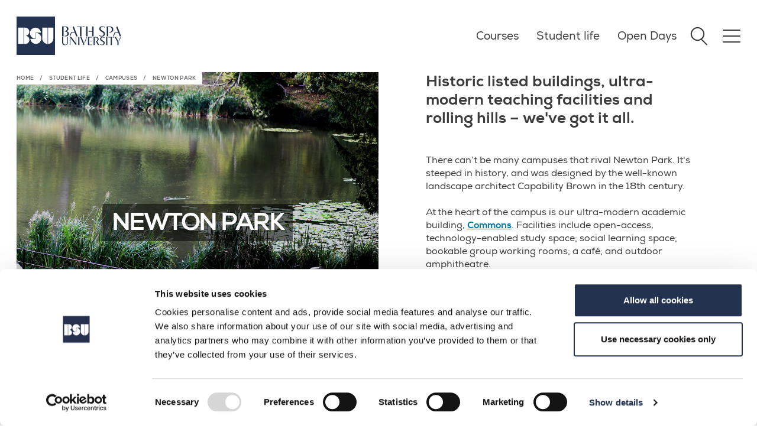

--- FILE ---
content_type: text/html; charset=UTF-8
request_url: https://www.bathspa.ac.uk/student-life/campuses/newton-park/
body_size: 20985
content:
<!DOCTYPE html>
<html class="no-js legacy" lang="en-GB" prefix="og: http://ogp.me/ns#">
<head>
  <!-- Global Meta Tags -->
        <meta charset="UTF-8">
      <meta name="viewport" content="width=device-width, initial-scale=1.0">
      <meta http-equiv="X-UA-Compatible" content="ie=edge" />
      <meta name="google-site-verification" content="IPAZF7h_WEhD9_P8i2tp-wuGoW780ZLmj7-ajlX2gnA" />
      <meta name="google-site-verification" content="bO1Yq4175en2T8lu-dhyJweN4NnItxhidtKWopclb54" />

  <!--Page metadata override "robots"-->
  
  <!--Page metadata override "title"-->
   
  <!--Page metadata override "description"-->  
  <meta name="description" content="Your guide to Bath Spa's Newton Park campus, including a campus map and travel information., Historic listed buildings, ultra-modern teaching facilities and rolling hills &ndash; we've got it all." />
  <!--Page metadata override "keywords"--> 		  	  
  
  <!--Page metadata override "og:title"-->  
  <meta name="og:title" content="Newton Park" />
  <!--Page metadata override "og:description"--> 		  	  
  <meta name="og:description" content="Historic listed buildings, ultra-modern teaching facilities and rolling hills &ndash; we've got it all." />
  <!--Page metadata override "og:image"--> 
  

  <!-- Funnelback meta -->
  

  <!-- Favicon -->
  <link rel="icon" href="/media/bathspaacuk/sitewide/logos-and-site-images/favicon.ico" type="image/x-icon" />
<link rel="icon" type="image/png" sizes="48x48" href="/media/bathspaacuk/sitewide/logos-and-site-images/favicon-48x48.png">
<link rel="icon" type="image/png" sizes="32x32" href="/media/bathspaacuk/sitewide/logos-and-site-images/favicon-32x32.png">
<link rel="icon" type="image/png" sizes="16x16" href="/media/bathspaacuk/sitewide/logos-and-site-images/favicon-16x16.png">
<link rel="apple-touch-icon" sizes="180x180" href="/media/bathspaacuk/sitewide/logos-and-site-images/apple-touch-icon.png">
         	
  <!-- GTM Head -->
        <!-- Google Tag Manager -->
<script>(function(w,d,s,l,i){w[l]=w[l]||[];w[l].push({'gtm.start':
new Date().getTime(),event:'gtm.js'});var f=d.getElementsByTagName(s)[0],
j=d.createElement(s),dl=l!='dataLayer'?'&l='+l:'';j.async=true;j.src=
'https://www.googletagmanager.com/gtm.js?id='+i+dl;f.parentNode.insertBefore(j,f);
})(window,document,'script','dataLayer','GTM-5GZ9');</script>

<!-- End Google Tag Manager -->
      
	<!-- STYLESHEETS -->
	<!-- standard-content.min.css -->
	<link rel="stylesheet" type="text/css" media="all" href="/media/bathspaacuk/system-files-tests--uploads/theme/css/standard-content.min.css" />

	<meta name="section-type" content="General" />
	<title>Newton Park – Bath Spa University</title>
</head>
<body>
<!-- GTM Content -->
        
	<!-- Header -->
	<div class="header__overlay"></div>
<header role="banner" id="header">
    <div class="header__home-logo">
        <a href="/" class="header__home-logo-link" aria-label="Home">
            <svg class="header__home-logo-graphic" xmlns="http://www.w3.org/2000/svg" xml:space="preserve" viewBox="0 0 1417.3 1417.3">
                <path class="white" d="M946.5 409.9v399.3c0 110.1 88.2 199.3 197.1 199.6V409.9z"/>
                <path class="white" d="M1356.8 409.9h-198.2v598.9h.6c109.1 0 197.6-89.4 197.6-199.6zM710.7 602.1v218.4H508.5c7.7 105.2 95.3 188.2 202.2 188.2 112 0 202.8-91 202.8-203.3s-90.8-203.3-202.8-203.3"/>
                <path class="white" d="M697.3 813.1V596.5h202.2c-7.7-104.3-95.3-186.6-202.2-186.6-112 0-202.8 90.3-202.8 201.6s90.8 201.6 202.8 201.6"/>
                <path class="white" d="M473.6 859.2c0 82.6-66.3 149.5-148 149.5h-52.7V409.9h52.2c80 .3 144.7 67.1 144.7 149.5s-64.7 149.2-144.7 149.5h.5v.8c81.7 0 148 66.9 148 149.5"/>
                <path class="white" d="M258.7 719.1V409.4h-198v598.9h198v-9.8z"/>
                <path class="navy-blue" d="M1397.3 20v1377.3H20V20zm20-20H0v1417.3h1417.3z"/>
            </svg>
    
            <svg class="header__home-logo-title" xmlns="http://www.w3.org/2000/svg" xml:space="preserve" viewBox="44.3 47.8 1328.4 423.9"><path class="navy-blue" d="M45.2 274.4V49.5h77.5c20.7 0 36.7 5.2 47.9 15.5 11.3 10.4 16.9 22.3 16.9 36 0 12.3-3.9 23.5-11.8 33.8-7.8 10.2-19.4 17.7-34.6 22.5v1c18.6 3 32.6 9.2 42 18.8 9.3 9.6 14 21.2 14 34.8 0 17.1-6.8 31.7-20.3 44s-34.9 18.4-64 18.4h-13v-13.6h13.3c16.4 0 28.8-4.3 37.2-13 8.4-8.6 12.6-20.4 12.6-35.1 0-13.2-4.4-24.3-13.3-33.3q-13.35-13.5-34.8-13.5h-6.1l-3.4-13c14.8 0 26.6-4.1 35.3-12.3 8.8-8.2 13.1-19.6 13.1-34.1 0-13.6-3.4-24.3-10.2-31.9s-17.1-11.4-30.7-11.4H77.7v211.2H45.2zm203.4-98H323l-37.5-98.6L296 49.5h11.3l87.4 224.9h-33.1l-33.4-84.3h-68.6l-32.8 84.3H209zM480 49.5v224.9h-32.4V63.1h-63.1L379 49.5zm22.1 13.6V49.5h51.2v13.6zm113.3-13.6v224.9H583V49.5zm26.3 119.4-5.5-13.6h83.6V49.5h32.4v224.9h-32.4V168.9zm366.8 47.1c0 17.5-6.7 32.2-20.1 44s-31.1 17.7-52.9 17.7c-21.4 0-40.3-4.1-56.6-12.3v-19.1q9.9 7.5 24.6 12.6c9.8 3.4 19.3 5.1 28.7 5.1 12.1 0 22.2-3.8 30.5-11.4s12.5-18.8 12.5-33.6c0-9.1-3.3-17.2-9.9-24.4s-14.6-13.5-24.1-18.9c-9.4-5.5-18.9-11.1-28.5-16.9s-17.6-13.4-24.2-22.7q-9.9-13.95-9.9-32.4c0-15.9 5.9-29.2 17.6-39.9s28.5-16 50.3-16 40.3 3.8 55.3 11.3v19.1c-14.8-11.1-31.6-16.7-50.5-16.7-11.6 0-21.2 3.1-28.7 9.4s-11.3 15.9-11.3 28.8c0 9.3 3.4 17.6 10.1 24.9s14.8 13.5 24.4 18.8c9.6 5.2 19 10.8 28.5 16.7 9.4 5.9 17.5 13.6 24.2 23 6.6 9.4 10 20.4 10 32.9m103.7-166.5c25.5 0 45.6 6 60.4 17.9s22.2 28.6 22.2 50c0 19.3-7.5 36-22.5 50s-36.9 21-65.5 21l-5.8-13.3h10.2c16.6 0 29.1-5.1 37.4-15.4 8.3-10.2 12.5-24.2 12.5-42 0-16.6-4.4-29.9-13.3-39.8s-21.7-14.8-38.6-14.8h-29.3v211.2h-32.4V49.5zm114.3 126.9h74.4l-37.5-98.6 10.6-28.3h11.3l87.4 224.9h-33.1l-33.4-84.3h-68.6l-32.8 84.3H1187zM177.8 287.5v121.4c0 19.5-5.7 34.8-17.1 46q-17.1 16.8-49.8 16.8c-21.8 0-38.4-5.7-49.7-17.2C50 443 44.3 426.2 44.3 404.2V287.5h26.1v117q0 25.05 12 40.5c8 10.3 20 15.4 36.2 15.4 15.8 0 27.5-4.8 35.2-14.3s11.6-22.8 11.6-39.9V287.5zm174.8 0h12.1v181.4h-11.8L216.6 287.5h33.9L352.6 424zm-134.9 25.9 12.1 15.7v139.8h-12.1zM406 287.5h25.9v181.4H406zm74.8 0 63.9 160.2-7.7 21.2h-12.1l-72.7-181.4zm71.3 142.9-6.3-15.4 44-127.4h12.7zm101-131.9v159.4h69.6l-3 11H627V287.5h95.8l-3 11zm16.8 74.6h39.4v11h-35zm131.6-85.6c22.2 0 38.7 4.4 49.4 13.1s16.1 20 16.1 34c0 10.6-3.6 20-10.7 28.2q-10.8 12.3-26.7 18.6l50.4 87v.6h-29.7l-48.7-84.5c11.6-4.4 20.8-10.6 27.8-18.6q10.5-12 10.5-28.2c0-11.6-3-21-9.1-28.2s-15.7-10.9-28.9-10.9h-23.7V469h-26.1V287.5zm200.4 134.3c0 14.1-5.4 26-16.2 35.5s-25 14.3-42.7 14.3c-17.2 0-32.5-3.3-45.7-9.9v-15.4q7.95 6 19.8 10.2c7.9 2.8 15.6 4.1 23.1 4.1 9.7 0 17.9-3.1 24.6-9.2s10-15.2 10-27.1c0-7.3-2.7-13.9-8-19.7s-11.8-10.9-19.4-15.3-15.3-8.9-23-13.6q-11.55-7.05-19.5-18.3c-5.3-7.5-8-16.2-8-26.1 0-12.8 4.7-23.6 14.2-32.2 9.4-8.6 23-12.9 40.6-12.9s32.5 3 44.6 9.1v15.4c-11.9-9-25.5-13.5-40.7-13.5-9.4 0-17.1 2.5-23.1 7.6-6.1 5-9.1 12.8-9.1 23.3q0 11.25 8.1 20.1c5.4 5.9 12 10.9 19.7 15.1s15.4 8.7 23 13.5q11.4 7.2 19.5 18.6c5.4 7.5 8.2 16.3 8.2 26.4m31.3-134.3h25.9v181.4h-25.9zm128.8 0v181.4h-26.1V298.5H1085l-4.4-11zm17.9 11v-11h41.3v11zm74.1-11 57.8 103.5v77.9h-26.1v-75.7l-60.6-105.7zm67.4 88.4-6.9-10.7 44.3-77.6h13.5z"/></svg>
        </a>
    </div>

    <div class="header__navigation-container">
        <ul class="header__quick-links">
<li class="h5"><a href="/courses/">Courses</a></li><li class="h5"><a href="/student-life/">Student life</a></li><li class="h5"><a href="/open-days/">Open Days</a>
        </ul>

        <!-- Search Input -->
        <div class="header__search-container">
            <button title="Search" type="button" class="header__search-button">
<div class="header__search-button-circle"></div>
<div class="header__search-button-stem"></div>
            </button>
            <form id="search-site" action="/search-results/" role="search" aria-label="Main Site Search" method="get">
                <label for="global-search" aria-hidden="true">Search Bath Spa</label>
                <input type="search" id="global-search" name="searchStudioQuery" class="autoc" placeholder="Search BSU" />
                <button type="submit">
                    <svg xmlns="http://www.w3.org/2000/svg" viewBox="212 -748 536 536" ><path d="M694-466H212v-28h482L460-728l20-20 268 268-268 268-20-20 234-234Z"></path></svg>
                </button>
            </form>
        </div>

        <!-- Burger Icon -->
        <button title="Open navigation" type="button" class="header__nav-toggle">
            <div></div>
        </button>
        <a id="nav-primary-toggle" href="#nav-primary"><span>Menu</span></a>
<nav id="nav-primary" role="navigation" aria-label="Main navigation">
    <div class="breadcrumbs">
        <ol>
            <li><a href="#">Main menu</a></li>
        </ol>
    </div>

    <ul class="nav-primary-main">
        <li><a href="/courses/">Courses</a>
<ul class="multilevel-linkul-0">
<li><a href="/courses/course-index-a-z/">Course Index A-Z</a></li>
<li><a href="/courses/types-of-courses/">Types of courses</a></li>
<li><a href="/courses/new-courses/">New courses</a></li>
<li><a href="/courses/interest-areas/">Interest areas</a>
<ul class="multilevel-linkul-1">
<li><a href="/courses/interest-areas/acting-and-production/">Acting and Production</a></li>
<li><a href="/courses/interest-areas/architecture/">Architecture</a></li>
<li><a href="/courses/interest-areas/art/">Art</a></li>
<li><a href="/courses/interest-areas/biology-food-and-nutrition/">Biology, food and nutrition</a></li>
<li><a href="/courses/interest-areas/ceramics/">Ceramics</a></li>
<li><a href="/courses/interest-areas/computing-and-digital-creativity/">Computing and Digital Creativity</a></li>
<li><a href="/courses/interest-areas/creative-writing/">Creative Writing</a>
<ul class="multilevel-linkul-2">
<li><a href="/courses/interest-areas/creative-writing/creative-writing-publications/">Creative Writing Publications</a></li>
<li><a href="/courses/interest-areas/creative-writing/the-poetry-hub/">The Poetry Hub</a>
<ul class="multilevel-linkul-3">
<li><a href="/courses/interest-areas/creative-writing/the-poetry-hub/performance-poetry/">Performance poetry</a></li>

</ul>

</li>

</ul>

</li>
<li><a href="/courses/interest-areas/dance/">Dance</a>
<ul class="multilevel-linkul-2">
<li><a href="/courses/interest-areas/dance/events-and-performances/">Events and Performances</a></li>
<li><a href="/courses/interest-areas/dance/dance-grads/">Dance grads</a></li>

</ul>

</li>
<li><a href="/courses/interest-areas/design/">Design</a></li>
<li><a href="/courses/interest-areas/drama/">Drama</a></li>
<li><a href="/courses/interest-areas/english-literature/">English Literature</a></li>
<li><a href="/courses/interest-areas/explore-business-management-and-economics/">Explore Business Management and Economics</a>
<ul class="multilevel-linkul-2">
<li><a href="/courses/interest-areas/explore-business-management-and-economics/business-degree-accreditations/">Business degree accreditations</a></li>

</ul>

</li>
<li><a href="/courses/interest-areas/fashion/">Fashion</a></li>
<li><a href="/courses/interest-areas/film-and-media/">Film and Media</a></li>
<li><a href="/student-life/undergraduate-study/geography-and-environmental-sciences/">Geography and Environmental Sciences</a></li>
<li><a href="/courses/interest-areas/graphic-design/">Graphic design</a></li>
<li><a href="/courses/interest-areas/history-heritage-and-politics/">History, heritage and politics</a></li>
<li><a href="/courses/interest-areas/marketing-and-enterprise/">Marketing and Enterprise</a></li>
<li><a href="/courses/interest-areas/music-and-sound/">Music and sound</a>
<ul class="multilevel-linkul-2">
<li><a href="/courses/interest-areas/music-and-sound/explore-composition/">Explore Composition</a></li>

</ul>

</li>
<li><a href="/courses/interest-areas/photography/">Photography</a></li>
<li><a href="/student-life/undergraduate-study/politics-philosophies-and-ethics/">Politics, Philosophies and Ethics</a></li>
<li><a href="/courses/interest-areas/primary-teaching/">Primary and Early Years Teaching</a></li>
<li><a href="/courses/interest-areas/psychology-criminology-and-sociology/">Psychology, criminology and sociology</a></li>
<li><a href="/courses/interest-areas/publishing/">Publishing</a></li>
<li><a href="/courses/interest-areas/secondary/">Secondary Teaching</a></li>
<li><a href="/student-life/undergraduate-study/sport/">Sports</a></li>
<li><a href="/courses/interest-areas/textiles/">Textiles</a></li>

</ul>

</li>
<li><a href="/courses/course-documents/">Course documents</a></li>
<li><a href="/courses/short-courses/">Short courses</a>
<ul class="multilevel-linkul-1">
<li><a href="/courses/short-courses/skills-bootcamps/">Skills Bootcamps</a></li>

</ul>

</li>
<li><a href="/courses/community-learning/">Community Learning</a></li>

</ul>

</li><li><a href="/student-life/">Student life</a>
<ul class="multilevel-linkul-0">
<li><a href="/student-life/undergraduate-study/">Undergraduate study</a>
<ul class="multilevel-linkul-1">
<li><a href="/student-life/undergraduate-study/art-and-design/">Art and Design courses</a></li>
<li><a href="/student-life/undergraduate-study/business-management-and-economics/">Business, Management and Economics courses</a></li>
<li><a href="/student-life/undergraduate-study/computing/">Computing courses</a></li>
<li><a href="/student-life/undergraduate-study/education-and-teaching/">Education and Teaching courses</a></li>
<li><a href="/student-life/undergraduate-study/english-writing-and-publishing/">English, Writing and Publishing courses</a></li>
<li><a href="/student-life/undergraduate-study/fashion/">Fashion courses</a></li>
<li><a href="/student-life/undergraduate-study/film-and-media/">Film and Media courses</a></li>
<li><a href="/student-life/undergraduate-study/food-and-nutrition/">Food and Nutrition courses</a></li>
<li><a href="/student-life/undergraduate-study/geography-and-environmental-sciences/">Geography and Environmental Sciences courses</a></li>
<li><a href="/student-life/undergraduate-study/history/">History courses</a></li>
<li><a href="/student-life/undergraduate-study/law/">Law courses</a></li>
<li><a href="/student-life/undergraduate-study/life-sciences/">Life Science courses</a></li>
<li><a href="/student-life/undergraduate-study/marketing/">Marketing</a></li>
<li><a href="/student-life/undergraduate-study/music-and-sound/">Music and Sound courses</a></li>
<li><a href="/student-life/undergraduate-study/performing-arts-and-production/">Performing Arts and Production courses</a></li>
<li><a href="/student-life/undergraduate-study/politics-philosophies-and-ethics/">Politics, Philosophies and Ethics courses</a></li>
<li><a href="/student-life/undergraduate-study/social-sciences/">Social Sciences courses</a></li>
<li><a href="/student-life/undergraduate-study/sport/">Sport courses</a></li>

</ul>

</li>
<li><a href="/student-life/postgraduate-study/">Postgraduate study</a></li>
<li><a href="/student-life/teacher-training/">Teacher training</a></li>
<li><a href="/student-life/accommodation/">Accommodation</a>
<ul class="multilevel-linkul-1">
<li><a href="/student-life/accommodation/applying-for-accommodation/">Apply for accommodation</a></li>
<li><a href="/student-life/accommodation/bankside-house/">Bankside House</a></li>
<li><a href="/student-life/accommodation/unite-halls/">Charlton Court and Waterside Court</a></li>
<li><a href="/student-life/accommodation/newton-park-halls/">Gardens and Lakeside</a></li>
<li><a href="/student-life/accommodation/twerton-mill/">Twerton Mill</a></li>
<li><a href="/student-life/accommodation/private-accommodation/">Private accommodation</a>
<ul class="multilevel-linkul-2">
<li><a href="/student-life/accommodation/private-accommodation/bills-and-budgeting/">Bills and budgeting</a></li>
<li><a href="/student-life/accommodation/private-accommodation/contracts-and-legalities/">Contracts and legalities</a></li>

</ul>

</li>
<li><a href="/student-life/accommodation/rents/">Price List</a></li>
<li><a href="/student-life/accommodation/support/">Accommodation support</a></li>
<li><a href="/student-life/accommodation/priority-halls/">Priority halls</a></li>
<li><a href="/student-life/accommodation/living-with-us/">Living with us</a>
<ul class="multilevel-linkul-2">
<li><a href="/student-life/accommodation/living-with-us/allergies/">Living with an allergy</a></li>

</ul>

</li>
<li><a href="/student-life/accommodation/what-to-bring/">What to bring</a></li>

</ul>

</li>
<li><a href="/student-life/campuses/">Campuses</a>
<ul class="multilevel-linkul-1">
<li><a href="/student-life/campuses/newton-park/">Newton Park</a></li>
<li><a href="/student-life/campuses/sion-hill/">Sion Hill</a></li>
<li><a href="/student-life/campuses/locksbrook-campus/">Locksbrook Campus</a></li>

</ul>

</li>
<li><a href="/student-life/facilities/">Facilities</a>
<ul class="multilevel-linkul-1">
<li><a href="/student-life/facilities/tv-studios/">TV studios</a></li>
<li><a href="/student-life/facilities/music-production-facilities/">Music production facilities</a></li>
<li><a href="/student-life/facilities/commons-building/">Commons building</a></li>
<li><a href="/student-life/facilities/university-library/">University Library</a></li>
<li><a href="/student-life/facilities/places-to-eat/">Places to eat</a></li>
<li><a href="/student-life/facilities/oak-tree-nursery/">Oak Tree Nursery</a></li>
<li><a href="/student-life/facilities/sports/">Sporting facilities</a></li>
<li><a href="/student-life/facilities/dance/">Dance facilities</a></li>
<li><a href="/student-life/facilities/biology-labs/">Biology labs</a></li>
<li><a href="/student-life/facilities/students-union/">Students' Union</a></li>
<li><a href="/student-life/facilities/vle/">Virtual learning environment</a></li>
<li><a href="/student-life/facilities/art-and-design-facilities/">Art and Design Facilities</a>
<ul class="multilevel-linkul-2">
<li><a href="/student-life/facilities/art-and-design-facilities/equipment/">Equipment</a></li>
<li><a href="/student-life/facilities/art-and-design-facilities/workshops/">Workshops</a>
<ul class="multilevel-linkul-3">
<li><a href="/student-life/facilities/art-and-design-facilities/workshops/3d-print/">3D Print</a></li>
<li><a href="/student-life/facilities/art-and-design-facilities/workshops/3d-tech-lab/">3D Tech Lab</a></li>
<li><a href="/student-life/facilities/art-and-design-facilities/workshops/ceramics/">Ceramics</a></li>
<li><a href="/student-life/facilities/art-and-design-facilities/workshops/digital-print/">Digital print</a></li>
<li><a href="/student-life/facilities/art-and-design-facilities/workshops/digital-textiles/">Digital Textiles</a></li>
<li><a href="/student-life/facilities/art-and-design-facilities/workshops/etching-and-lithography/">Etching and Lithography</a></li>
<li><a href="/student-life/facilities/art-and-design-facilities/workshops/knit-and-weave/">Knit and Weave</a></li>
<li><a href="/student-life/facilities/art-and-design-facilities/workshops/making-and-fabrication-spaces/">Making and Fabrication Spaces</a></li>
<li><a href="/student-life/facilities/art-and-design-facilities/workshops/metalwork/">Metalwork</a></li>
<li><a href="/student-life/facilities/art-and-design-facilities/workshops/moving-image/">Moving Image</a></li>
<li><a href="/student-life/facilities/art-and-design-facilities/workshops/paint/">Paint</a></li>
<li><a href="/student-life/facilities/art-and-design-facilities/workshops/photography/">Photography</a></li>
<li><a href="/student-life/facilities/art-and-design-facilities/workshops/print-and-dye/">Print and Dye</a></li>
<li><a href="/student-life/facilities/art-and-design-facilities/workshops/sculpture/">Sculpture</a></li>
<li><a href="/student-life/facilities/art-and-design-facilities/workshops/silkscreen/">Silkscreen</a></li>
<li><a href="/student-life/facilities/art-and-design-facilities/workshops/woodwork/">Woodwork</a></li>
<li><a href="/student-life/facilities/art-and-design-facilities/workshops/fashion/">Fashion</a></li>

</ul>

</li>
<li><a href="/student-life/facilities/art-and-design-facilities/art-shop/">Art Shop</a></li>
<li><a href="/student-life/facilities/art-and-design-facilities/studios/">Studios</a></li>
<li><a href="/student-life/facilities/art-and-design-facilities/galleries/">Galleries</a></li>

</ul>

</li>
<li><a href="/student-life/facilities/food-and-nutrition-labs/">Food and Nutrition Labs</a></li>
<li><a href="http://oak-tree-nursery.co.uk/">Nursery</a></li>
<li><a href="/student-life/facilities/theatre-and-performance-facilities/">Theatre and Performance Facilities</a>
<ul class="multilevel-linkul-2">
<li><a href="/student-life/facilities/theatre-and-performance-facilities/amphitheatre/">Amphitheatre</a></li>
<li><a href="/student-life/facilities/theatre-and-performance-facilities/university-theatre/">University Theatre</a></li>
<li><a href="/student-life/facilities/theatre-and-performance-facilities/michael-tippett-centre/">Michael Tippett Centre</a></li>
<li><a href="/student-life/facilities/theatre-and-performance-facilities/oldfield-park-theatre-workshops/">Oldfield Park Theatre Workshops</a></li>

</ul>

</li>
<li><a href="/student-life/facilities/main-house/">Main House</a></li>
<li><a href="/student-life/facilities/geography-facilities/">Geography facilities</a></li>
<li><a href="/student-life/facilities/psychology-labs/">Psychology labs</a></li>

</ul>

</li>
<li><a href="/schools/">Schools of study</a></li>
<li><a href="/student-life/why-bath-spa/">Why Bath Spa?</a>
<ul class="multilevel-linkul-1">
<li><a href="/student-life/why-bath-spa/bespoke-courses/">Bespoke Courses</a></li>
<li><a href="/student-life/why-bath-spa/why-postgraduate/">Why postgraduate?</a></li>
<li><a href="/student-life/why-bath-spa/life-in-bath/">Life in Bath</a>
<ul class="multilevel-linkul-2">
<li><a href="/student-life/why-bath-spa/life-in-bath/culture-in-bath/">Culture in Bath</a></li>
<li><a href="/student-life/why-bath-spa/life-in-bath/exploring-the-area/">Exploring the area</a></li>
<li><a href="/student-life/why-bath-spa/life-in-bath/getting-around/">Getting around</a></li>

</ul>

</li>
<li><a href="/student-life/why-bath-spa/graduate-attributes/">Graduate attributes</a></li>

</ul>

</li>
<li><a href="/open-days/">Open days</a></li>
<li><a href="/student-life/prospectus/">Prospectus</a></li>
<li><a href="/student-life/schools-and-colleges/">Schools and colleges</a>
<ul class="multilevel-linkul-1">
<li><a href="/student-life/schools-and-colleges/interactive-curriculum-workshops/">Interactive curriculum workshops</a></li>
<li><a href="/student-life/schools-and-colleges/guidance-workshops/">Guidance workshops</a></li>

</ul>

</li>
<li><a href="/student-life/mature-students/">Mature students</a></li>
<li><a href="/student-life/adobe-creative-campus/">Adobe Creative Campus</a></li>

</ul>

</li><li><a href="/open-days/">Open Days</a>
<ul class="multilevel-linkul-0">
<li><a href="/open-days/campus-tours/">Campus Tours</a></li>
<li><a href="/open-days/offer-holder-days/">Offer Holder Days</a></li>

</ul>

</li><li><a href="/how-to-apply/">How to apply</a>
<ul class="multilevel-linkul-0">
<li><a href="/how-to-apply/undergraduate/">Undergraduate</a>
<ul class="multilevel-linkul-1">
<li><a href="/how-to-apply/undergraduate/how-to-apply-through-ucas/">How to apply through UCAS</a></li>

</ul>

</li>
<li><a href="/how-to-apply/postgraduate/">Postgraduate</a></li>
<li><a href="/how-to-apply/teacher-training/">Teacher training</a>
<ul class="multilevel-linkul-1">
<li><a href="/how-to-apply/teacher-training/fitness-to-train-to-teach/">Fitness to train to teach</a></li>
<li><a href="/how-to-apply/teacher-training/dbs-checks/">DBS checks</a></li>

</ul>

</li>
<li><a href="/how-to-apply/international/">International applications</a>
<ul class="multilevel-linkul-1">
<li><a href="/how-to-apply/international/english-language-requirements/">English language requirements</a></li>
<li><a href="/how-to-apply/international/guardianship-advice/">Guardianship advice</a></li>

</ul>

</li>
<li><a href="/how-to-apply/research-degrees/">Research Degrees</a>
<ul class="multilevel-linkul-1">
<li><a href="/how-to-apply/research-degrees/choose-a-research-degree/">Choose a research degree</a></li>
<li><a href="/how-to-apply/research-degrees/find-a-supervisor/">Find a supervisor</a></li>
<li><a href="/how-to-apply/research-degrees/fees-and-funding/">Fees and funding</a></li>
<li><a href="/how-to-apply/research-degrees/apply-now/">Apply Now</a></li>

</ul>

</li>
<li><a href="/how-to-apply/portfolio-advice/">Portfolio Advice</a></li>
<li><a href="/how-to-apply/portfolio-interview-and-auditions-advicempa/">Portfolio Interview and Auditions Advice:MPA</a></li>
<li><a href="/how-to-apply/after-you-apply/">After you apply</a>
<ul class="multilevel-linkul-1">
<li><a href="/how-to-apply/after-you-apply/undergraduate-applicants/">Undergraduate applicants</a></li>
<li><a href="/how-to-apply/after-you-apply/postgraduate-applicants/">Postgraduate applicants</a></li>
<li><a href="/how-to-apply/after-you-apply/teacher-training-applicants/">Teacher training applicants</a>
<ul class="multilevel-linkul-2">
<li><a href="/how-to-apply/after-you-apply/teacher-training-applicants/primary-interview-information/">Primary interview information</a></li>
<li><a href="/how-to-apply/after-you-apply/teacher-training-applicants/secondary-interview-information/">Secondary interview information</a></li>

</ul>

</li>
<li><a href="/how-to-apply/after-you-apply/international-applicants/">International applicants</a></li>

</ul>

</li>
<li><a href="/how-to-apply/transferring-to-bath-spa-university/">Transferring to Bath Spa University</a></li>
<li><a href="/how-to-apply/apl/">APL (Accreditation of Prior Learning)</a></li>
<li><a href="/how-to-apply/contextual-admissions/">Contextual admissions</a></li>

</ul>

</li><li><a href="/schools/">Schools of study</a>
<ul class="multilevel-linkul-0">
<li><a href="/schools/bath-business-school/">Bath Business School</a>
<ul class="multilevel-linkul-1">
<li><a href="https://www.bathspa.ac.uk/courses/?courseLevelMulti=Undergraduate&schoolOfStudyMulti=bath+business+school">Undergraduate courses</a></li>
<li><a href="https://www.bathspa.ac.uk/courses/?courseLevelMulti=Postgraduate&schoolOfStudyMulti=Bath+Business+School">Postgraduate courses</a></li>
<li><a href="/schools/bath-business-school/collaboration-opportunities/">Collaboration Opportunities</a></li>

</ul>

</li>
<li><a href="/schools/bath-school-of-art-film-and-media/">Bath School of Art, Film and Media</a>
<ul class="multilevel-linkul-1">
<li><a href="https://www.bathspa.ac.uk/courses/?keyword=&courseLevelMulti=Foundation&schoolOfStudyMulti=bath+school+of+art">Foundation courses</a></li>
<li><a href="https://www.bathspa.ac.uk/courses/?courseLevelMulti=Undergraduate&schoolOfStudyMulti=Bath+School+of+Art%2C+Film+and+Media">Undergraduate courses</a></li>
<li><a href="/schools/bath-school-of-art-film-and-media/research/">Research</a></li>
<li><a href="https://www.bathspa.ac.uk/courses/?keyword=&courseLevelMulti=Postgraduate&schoolOfStudyMulti=Bath+School+of+Art%2C+Film+and+Media">Postgraduate courses</a></li>
<li><a href="/schools/bath-school-of-art-film-and-media/art-and-design-collection/">Art and Design Collection</a></li>

</ul>

</li>
<li><a href="/schools/bath-school-of-design/">Bath School of Design</a>
<ul class="multilevel-linkul-1">
<li><a href="https://www.bathspa.ac.uk/courses/?keyword=&courseLevelMulti=Undergraduate&schoolOfStudyMulti=bath+school+of+design">Undergraduate courses</a></li>
<li><a href="https://www.bathspa.ac.uk/courses/?keyword=&courseLevelMulti=Postgraduate&schoolOfStudyMulti=bath+school+of+design">Postgraduate courses</a></li>
<li><a href="https://www.bathspa.ac.uk/courses/?keyword=&courseLevelMulti=Foundation&schoolOfStudyMulti=bath+school+of+design">Foundation courses</a></li>

</ul>

</li>
<li><a href="/schools/bath-school-of-music-and-performing-arts/">Bath School of Music and Performing Arts</a>
<ul class="multilevel-linkul-1">
<li><a href="https://www.bathspa.ac.uk/courses/?courseLevelMulti=undergraduate&schoolOfStudyMulti=bath+school+of+music+and+performing+arts">Undergraduate courses</a></li>
<li><a href="https://www.bathspa.ac.uk/courses/?courseLevelMulti=postgraduate&schoolOfStudyMulti=bath+school+of+music+and+performing+arts">Postgraduate courses</a></li>
<li><a href="https://www.bathspa.ac.uk/courses/?courseLevelMulti=foundation&schoolOfStudyMulti=bath+school+of+music+and+performing+arts">Foundation courses</a></li>

</ul>

</li>
<li><a href="/schools/bsu-london-canary-wharf/">BSU London (Canary Wharf)</a></li>
<li><a href="/schools/bsu-london-hackney/">BSU London (Hackney)</a></li>
<li><a href="/schools/education/">School of Education</a>
<ul class="multilevel-linkul-1">
<li><a href="https://www.bathspa.ac.uk/courses/?courseLevelMulti=Undergraduate&schoolOfStudyMulti=school+of+education">Undergraduate courses</a></li>
<li><a href="https://www.bathspa.ac.uk/courses/?courseLevelMulti=Postgraduate&schoolOfStudyMulti=school+of+education">Postgraduate degrees</a></li>
<li><a href="/how-to-apply/research-degrees/">Research degrees</a></li>
<li><a href="/schools/education/research/">Research</a></li>
<li><a href="/schools/education/teacher-education/">Teacher Education</a>
<ul class="multilevel-linkul-2">
<li><a href="/courses/interest-areas/primary-teaching/">Primary and Early Years Teaching</a></li>
<li><a href="/courses/interest-areas/secondary/">Secondary Teaching</a></li>
<li><a href="/schools/education/teacher-education/school-centred-initial-teacher-training/">School Centred Initial Teacher Training</a></li>
<li><a href="/schools/education/teacher-education/teach-first/">Teach first</a></li>

</ul>

</li>
<li><a href="/schools/education/professional-development/">Continuing Professional Development</a>
<ul class="multilevel-linkul-2">
<li><a href="/schools/education/professional-development/bsued-insights/">BSUEd Insights</a></li>

</ul>

</li>
<li><a href="/schools/education/educafe/">EduCafe</a></li>

</ul>

</li>
<li><a href="/schools/school-of-sciences/">School of Sciences</a>
<ul class="multilevel-linkul-1">
<li><a href="https://www.bathspa.ac.uk/courses/?courseLevelMulti=Undergraduate&schoolOfStudyMulti=school+of+sciences">Undergraduate courses</a></li>
<li><a href="https://www.bathspa.ac.uk/courses/?courseLevelMulti=Postgraduate&schoolOfStudyMulti=school+of+sciences">Postgraduate courses</a></li>
<li><a href="/schools/school-of-sciences/research/">Research</a></li>
<li><a href="/schools/school-of-sciences/fieldwork-in-geography-and-environmental-sciences/">Fieldwork in Geography and Environmental Sciences</a></li>

</ul>

</li>
<li><a href="/schools/school-of-writing-publishing-and-the-humanities/">School of Writing, Publishing and the Humanities</a>
<ul class="multilevel-linkul-1">
<li><a href="https://www.bathspa.ac.uk/courses/?courseLevelMulti=Undergraduate&schoolOfStudyMulti=Writing%2C+Publishing+and+the+Humanities">Undergraduate courses</a></li>
<li><a href="https://www.bathspa.ac.uk/courses/?courseLevelMulti=Postgraduate&schoolOfStudyMulti=Writing%2C+Publishing+and+the+Humanities">Postgraduate courses</a></li>
<li><a href="https://www.bathspa.ac.uk/courses/?keyword=Politics">Politics courses</a></li>

</ul>

</li>

</ul>

</li><li><a href="/research-and-enterprise/">Research and Enterprise</a>
<ul class="multilevel-linkul-0">
<li><a href="/research-and-enterprise/research-strategy/">Research Strategy</a>
<ul class="multilevel-linkul-1">
<li><a href="/research-and-enterprise/research-strategy/strategy-overview/">Strategy Overview</a></li>
<li><a href="/research-and-enterprise/research-strategy/hr-excellence-in-research/">HR Excellence in Research</a></li>
<li><a href="/research-and-enterprise/research-strategy/integrity-and-ethics/">Integrity and Ethics</a></li>
<li><a href="/research-and-enterprise/research-strategy/open-research/">Open Research</a></li>
<li><a href="/research-and-enterprise/research-strategy/research-and-enterprise-team/">Research and Enterprise Team</a></li>
<li><a href="/research-and-enterprise/research-strategy/ref-2021/">REF 2021</a></li>

</ul>

</li>
<li><a href="/research-and-enterprise/our-research-excellence/">Our research excellence</a>
<ul class="multilevel-linkul-1">
<li><a href="/research-and-enterprise/our-research-excellence/art-and-design-research/">Art and Design research</a></li>
<li><a href="/research-and-enterprise/our-research-excellence/business-and-management-research/">Business and Management research</a></li>
<li><a href="/research-and-enterprise/our-research-excellence/communication-cultural-and-media-research/">Communication, Cultural and Media research</a></li>
<li><a href="/research-and-enterprise/our-research-excellence/education-research/">Education research</a></li>
<li><a href="/research-and-enterprise/our-research-excellence/english-language-and-literature-research/">English Language and Literature research</a></li>
<li><a href="/research-and-enterprise/our-research-excellence/geography-and-environment-research/">Geography and Environment research</a></li>
<li><a href="/research-and-enterprise/our-research-excellence/history-research/">History research</a></li>
<li><a href="/research-and-enterprise/our-research-excellence/music-and-performance-research/">Music and Performance research</a></li>

</ul>

</li>
<li><a href="/research-and-enterprise/research-centres/">Research Centres</a>
<ul class="multilevel-linkul-1">
<li><a href="/research-and-enterprise/research-centres/intercultural-communication-through-practice/">Intercultural Communication Through Practice</a></li>
<li><a href="/research-and-enterprise/research-centres/sound-arts-and-visual-music/">Sound Arts and Visual Music</a></li>
<li><a href="/research-and-enterprise/research-centres/open-scores-lab/">Open Scores Lab</a></li>
<li><a href="/research-and-enterprise/research-centres/the-sonic-materiality-lab/">The Sonic Materiality Lab</a></li>
<li><a href="/research-and-enterprise/research-centres/art-research-centre/">Art Research Centre</a>
<ul class="multilevel-linkul-2">
<li><a href="/research-and-enterprise/research-centres/art-research-centre/material-art-science-environment-research/">Material Art Science Environment Research</a></li>
<li><a href="/research-and-enterprise/research-centres/art-research-centre/material-making/">Material Making</a></li>
<li><a href="/research-and-enterprise/research-centres/art-research-centre/space-place-practice-network/">Space Place Practice Network</a></li>
<li><a href="/research-and-enterprise/research-centres/art-research-centre/postgraduate-research-art/">Postgraduate Research Art</a></li>
<li><a href="/research-and-enterprise/research-centres/art-research-centre/material-performing/">Material Performing</a></li>
<li><a href="/research-and-enterprise/research-centres/art-research-centre/material-participant/">Material Participant</a></li>
<li><a href="/research-and-enterprise/research-centres/art-research-centre/material-pedagogy-future/">Material Pedagogy Future</a></li>
<li><a href="/research-and-enterprise/research-centres/art-research-centre/art-and-technology/">Art and Technology</a></li>

</ul>

</li>
<li><a href="/research-and-enterprise/research-centres/arts-and-social-change/">Arts and Social Change</a></li>
<li><a href="/research-and-enterprise/research-centres/centre-for-cultural-and-creative-industries/">Centre for Cultural and Creative Industries</a>
<ul class="multilevel-linkul-2">
<li><a href="/research-and-enterprise/research-centres/centre-for-cultural-and-creative-industries/doing-together/">Doing Together</a></li>
<li><a href="/research-and-enterprise/research-centres/centre-for-cultural-and-creative-industries/southwest-creative-technology-network/">Southwest Creative Technology Network</a></li>
<li><a href="/research-and-enterprise/research-centres/centre-for-cultural-and-creative-industries/narrative-and-emerging-technologies/">Narrative and Emerging Technologies</a></li>
<li><a href="/research-and-enterprise/research-centres/centre-for-cultural-and-creative-industries/bristol-bath-creative-rd/">Bristol Bath Creative RD</a></li>
<li><a href="/research-and-enterprise/research-centres/centre-for-cultural-and-creative-industries/ai-story-lab/">AI Story Lab</a></li>
<li><a href="/research-and-enterprise/research-centres/centre-for-cultural-and-creative-industries/my-world/">My World</a></li>
<li><a href="/research-and-enterprise/research-centres/centre-for-cultural-and-creative-industries/ccci-affiliates/">CCCI Affiliates</a></li>
<li><a href="/research-and-enterprise/research-centres/centre-for-cultural-and-creative-industries/immersive-audio-network/">Immersive Audio Network</a></li>
<li><a href="/research-and-enterprise/research-centres/centre-for-cultural-and-creative-industries/bsu-boost/">BSU Boost</a></li>

</ul>

</li>
<li><a href="/research-and-enterprise/research-centres/centre-for-media-research/">Centre for Media Research</a>
<ul class="multilevel-linkul-2">
<li><a href="/research-and-enterprise/research-centres/centre-for-media-research/about/">About</a></li>
<li><a href="/research-and-enterprise/research-centres/centre-for-media-research/standard-content-no-image/">Postgraduates</a></li>
<li><a href="/research-and-enterprise/research-centres/centre-for-media-research/imaginaries-and-infrastructures/">Imaginaries and Infrastructures</a></li>
<li><a href="/research-and-enterprise/research-centres/centre-for-media-research/we-make-stuff/">We Make Stuff</a></li>
<li><a href="/research-and-enterprise/research-centres/centre-for-media-research/previous-symposiums/">Previous Symposiums</a>
<ul class="multilevel-linkul-3">
<li><a href="/research-and-enterprise/research-centres/centre-for-media-research/previous-symposiums/kickstarting-media/">Kickstarting Media</a></li>
<li><a href="/research-and-enterprise/research-centres/centre-for-media-research/previous-symposiums/transmedia-earth-conference/">Transmedia Earth Conference</a></li>
<li><a href="/research-and-enterprise/research-centres/centre-for-media-research/previous-symposiums/meccsa-practice-network-symposium-2017/">MeCCSA Practice Network Symposium 2017</a></li>
<li><a href="/research-and-enterprise/research-centres/centre-for-media-research/previous-symposiums/digital-ecologies-and-the-anthropocene/">Digital ecologies and the Anthropocene</a></li>
<li><a href="/research-and-enterprise/research-centres/centre-for-media-research/previous-symposiums/transmedia-uk/">Transmedia UK</a></li>

</ul>

</li>
<li><a href="/research-and-enterprise/research-centres/centre-for-media-research/artswork-media-roundtables/">Artswork Media Roundtables</a></li>

</ul>

</li>
<li><a href="/research-and-enterprise/research-centres/centre-for-policy-pedagogy-and-practice/">Centre for Policy Pedagogy and Practice</a></li>
<li><a href="/research-and-enterprise/research-centres/centre-for-research-in-early-childhood/">Centre for Research in Early Childhood</a>
<ul class="multilevel-linkul-2">
<li><a href="/research-and-enterprise/research-centres/centre-for-research-in-early-childhood/about-reach/">About REACH</a></li>
<li><a href="/research-and-enterprise/research-centres/centre-for-research-in-early-childhood/research-and-projects/">Research and Projects</a></li>
<li><a href="/research-and-enterprise/research-centres/centre-for-research-in-early-childhood/engagement-and-collaboration/">Engagement and Collaboration</a></li>
<li><a href="/research-and-enterprise/research-centres/centre-for-research-in-early-childhood/studying-early-childhood/">Studying Early Childhood</a></li>
<li><a href="/research-and-enterprise/research-centres/centre-for-research-in-early-childhood/reach-publications/">REACH Publications</a></li>

</ul>

</li>
<li><a href="/research-and-enterprise/research-centres/centre-for-research-on-science-and-society/">Centre for Research on Science and Society</a>
<ul class="multilevel-linkul-2">
<li><a href="/research-and-enterprise/research-centres/centre-for-research-on-science-and-society/climate-hazards-and-environmental-change-research/">Climate, Hazards and Environmental Change Research</a></li>
<li><a href="/research-and-enterprise/research-centres/centre-for-research-on-science-and-society/criminal-justice-research/">Criminal Justice Research</a></li>
<li><a href="/research-and-enterprise/research-centres/centre-for-research-on-science-and-society/ecology-biodiversity-and-conservation-research/">Ecology, Biodiversity and Conservation Research</a></li>
<li><a href="/research-and-enterprise/research-centres/centre-for-research-on-science-and-society/identities-and-equalities-research/">Identities and Equalities Research</a></li>
<li><a href="/research-and-enterprise/research-centres/centre-for-research-on-science-and-society/social-justice-research/">Social Justice Research</a></li>
<li><a href="/research-and-enterprise/research-centres/centre-for-research-on-science-and-society/wellbeing-health-and-cognition-research/">Wellbeing, Health and Cognition Research</a></li>

</ul>

</li>
<li><a href="/research-and-enterprise/research-centres/creative-corporealities/">Creative Corporealities</a></li>
<li><a href="/research-and-enterprise/research-centres/creative-practice-and-embodied-knowledge/">Creative Practice and Embodied Knowledge</a></li>
<li><a href="/research-and-enterprise/research-centres/creative-writing-centre/">Creative Writing Centre</a></li>
<li><a href="/research-and-enterprise/research-centres/earth/">eARTh</a></li>
<li><a href="/research-and-enterprise/research-centres/environmental-humanities/">Environmental Humanities</a>
<ul class="multilevel-linkul-2">
<li><a href="/research-and-enterprise/research-centres/environmental-humanities/people/">People</a></li>
<li><a href="/research-and-enterprise/research-centres/environmental-humanities/projects/">Projects</a></li>
<li><a href="/research-and-enterprise/research-centres/environmental-humanities/events/">Events</a></li>
<li><a href="/research-and-enterprise/research-centres/environmental-humanities/research-strengths/">Research Strengths</a></li>

</ul>

</li>
<li><a href="/research-and-enterprise/research-centres/equity-inclusion-and-community/">Equity, Inclusion and Community</a></li>
<li><a href="/research-and-enterprise/research-centres/history-and-heritage-research-centre/">History and Heritage Research Centre</a></li>
<li><a href="/research-and-enterprise/research-centres/making-books-research-centre/">Making Books Research Centre</a></li>
<li><a href="/research-and-enterprise/research-centres/mental-health-and-creativity/">Mental Health and Creativity</a></li>
<li><a href="/research-and-enterprise/research-centres/scientific-technological-learning-and-education/">Scientific Technological Learning and Education</a></li>
<li><a href="/research-and-enterprise/research-centres/story-society/">The Story Society</a></li>

</ul>

</li>
<li><a href="/research-and-enterprise/access-our-expertise/">Access our Expertise</a>
<ul class="multilevel-linkul-1">
<li><a href="/research-and-enterprise/access-our-expertise/knowledge-transfer-partnerships/">Knowledge Transfer Partnerships</a></li>
<li><a href="/research-and-enterprise/access-our-expertise/consultancy-and-commissioning/">Consultancy and Commissioning</a></li>
<li><a href="/research-and-enterprise/access-our-expertise/research-commercialisation/">Research commercialisation</a></li>

</ul>

</li>
<li><a href="/how-to-apply/research-degrees/">Apply for a research degree</a></li>
<li><a href="/research-and-enterprise/training-and-development/">Training and Development</a></li>
<li><a href="/research-and-enterprise/the-studio/">The Studio</a></li>
<li><a href="/projects/">Our projects</a></li>
<li><a href="/research-and-enterprise/public-engagement/">Public Engagement</a></li>

</ul>

</li><li><a href="/news-and-events/">News and Events</a>
<ul class="multilevel-linkul-0">
<li><a href="/news-and-events/news/">News</a></li>
<li><a href="/news-and-events/events/">Events</a></li>
<li><a href="/news-and-events/publications/">Publications</a></li>
<li><a href="/news-and-events/academic-expertise/">Academic Expertise</a></li>
<li><a href="/news-and-events/filming-opportunities/">Filming Opportunities</a></li>
<li><a href="/blog/">Blog</a></li>
<li><a href="/news-and-events/press-enquiries/">Press enquiries</a></li>

</ul>

</li>
    </ul>

    <div id="nav-secondary">
        <ul><li><a href="/about-us/">About us</a><ul><li><a href="/about-us/leadership/">University Leadership</a><ul><li><a href="/about-us/leadership/chancellor/">Chancellor</a></li><li><a href="/about-us/leadership/vice-chancellor/">Vice-Chancellor</a><ul><li><a href="/about-us/leadership/vice-chancellor/vice-chancellors-awards/">Vice-Chancellor's Awards</a></li><li><a href="https://www.bathspa.ac.uk/blog/tags/?search=Vice-Chancellor" target="_self">Vice-Chancellor Updates</a></li></ul></li></ul></li><li><a href="/about-us/governance/">Governance</a><ul><li><a href="/about-us/governance/board-of-governors/">Board of Governors</a><ul><li><a href="/about-us/governance/board-of-governors/documents/">Documents</a></li><li><a href="/about-us/governance/board-of-governors/remuneration/">Remuneration</a></li></ul></li><li><a href="/about-us/governance/academic-board/">Academic Board</a></li><li><a href="/about-us/governance/financial-governance/">Financial Governance</a></li><li><a href="/about-us/governance/legal-framework/">Legal Framework</a></li><li><a href="/about-us/governance/policies/">Policies</a></li><li><a href="/about-us/governance/academic-governance-and-quality/">Academic Governance and Quality</a><ul><li><a href="/about-us/governance/academic-governance-and-quality/assessment/">Assessment</a></li></ul></li><li><a href="/about-us/governance/procurement-/">Procurement </a><ul><li><a href="/about-us/governance/procurement-/info-for-existing-suppliers/">Info for existing suppliers</a></li></ul></li></ul></li><li><a href="/about-us/culture-and-values/">Culture and Values</a><ul><li><a href="/about-us/culture-and-values/history/">History</a></li><li><a href="/about-us/culture-and-values/equality-and-diversity/">Equality and diversity</a><ul><li><a href="/about-us/culture-and-values/equality-and-diversity/trans-and-non-binary-students/">Trans and non-binary students</a></li><li><a href="/about-us/culture-and-values/equality-and-diversity/plans-and-policies/">Plans and policies</a></li><li><a href="/about-us/culture-and-values/equality-and-diversity/links-and-resources/">Links and resources</a></li><li><a href="/about-us/culture-and-values/equality-and-diversity/report-and-support/">Report and Support</a></li><li><a href="/about-us/culture-and-values/equality-and-diversity/bsu-pride/">BSU Pride</a></li><li><a href="/about-us/culture-and-values/equality-and-diversity/elevate/">Elevate</a></li><li><a href="/about-us/culture-and-values/equality-and-diversity/gender-pay-gap-report/">Gender pay gap report</a></li><li><a href="/about-us/culture-and-values/equality-and-diversity/equal-pay-review/">Equal Pay Review</a></li></ul></li><li><a href="/about-us/culture-and-values/sustainability/">Sustainability</a><ul><li><a href="/about-us/culture-and-values/sustainability/sustainability-policies/">Sustainability Policies</a></li><li><a href="/about-us/culture-and-values/sustainability/growing-spaces/">Growing spaces</a></li><li><a href="/about-us/culture-and-values/sustainability/student-campaign-grant/">Student Campaign Grant</a></li></ul></li><li><a href="/about-us/culture-and-values/strategy-2030/">Strategy 2030</a><ul><li><a href="/about-us/culture-and-values/strategy-2030/international-strategy/">International Strategy</a></li><li><a href="/about-us/culture-and-values/strategy-2030/creativity/">Creativity</a></li><li><a href="/about-us/culture-and-values/strategy-2030/enterprise/">Enterprise</a></li><li><a href="/about-us/culture-and-values/strategy-2030/talent/">Talent</a></li><li><a href="/about-us/culture-and-values/strategy-2030/enablers/">Enablers</a></li></ul></li><li><a href="/about-us/culture-and-values/mental-health-charter/">Mental Health Charter</a></li><li><a href="/about-us/culture-and-values/social-enterprise/">Social enterprise</a><ul><li><a href="/about-us/culture-and-values/social-enterprise/bath-social-impact-network/">Bath Social Impact Network</a></li></ul></li></ul></li><li><a href="/about-us/performance/">Performance</a><ul><li><a href="/about-us/performance/nss/">NSS</a></li></ul></li><li><a href="/about-us/networks/">Networks</a><ul><li><a href="/about-us/networks/bath-spa-live/">Bath Spa Live</a></li><li><a href="/about-us/networks/3sg/">3SG</a></li><li><a href="/about-us/networks/bath-arts-collective/">Bath Arts Collective</a></li><li><a href="/about-us/networks/bath-carnival/">Bath Carnival</a></li><li><a href="/about-us/networks/bath-city-fc/">Bath City FC</a></li><li><a href="/about-us/networks/bath-royal-literary-and-scientific-institution/">Bath Royal Literary and Scientific Institution</a></li><li><a href="/about-us/networks/creative-and-cultural-development-work/">Creative and Cultural Development Work</a></li><li><a href="/about-us/networks/design-council/">Design Council</a></li><li><a href="/about-us/networks/educational-partners/">Educational partners</a><ul><li><a href="/about-us/networks/educational-partners/circomedia/">Circomedia</a></li><li><a href="/about-us/networks/educational-partners/city-of-bristol-college/">City of Bristol College</a></li><li><a href="/about-us/networks/educational-partners/elizabeth-school-of-london/">Elizabeth School of London</a></li><li><a href="/about-us/networks/educational-partners/fairfield-school-of-business/">Fairfield School of Business</a></li><li><a href="/about-us/networks/educational-partners/future-education-world/">Future Education World</a></li><li><a href="/about-us/networks/educational-partners/global-banking-school/">Global Banking School</a></li><li><a href="/about-us/networks/educational-partners/new-city-college/">New City College</a></li><li><a href="/about-us/networks/educational-partners/the-brighton-academy/">The Brighton Academy</a></li><li><a href="/about-us/networks/educational-partners/university-centre-weston/">University Centre Weston</a></li><li><a href="/about-us/networks/educational-partners/william-college/">William College</a></li></ul></li><li><a href="/about-us/networks/fairfield-house/">Fairfield House</a></li><li><a href="/about-us/networks/gala/">Global Academy of Liberal Arts (GALA)</a></li><li><a href="/about-us/networks/holburne-museum/">Holburne Museum</a></li><li><a href="/about-us/networks/honorary-graduates/">Honorary Graduates</a></li><li><a href="/about-us/networks/hoi/">House of Imagination</a></li><li><a href="/about-us/networks/komedia-bath/">Komedia Bath</a></li><li><a href="/about-us/networks/littlelostrobot/">Little Lost Robot</a></li><li><a href="/about-us/networks/music-workshop/">Music Workshop</a></li><li><a href="/about-us/networks/ruh/">RUH</a></li><li><a href="/about-us/networks/santander/">Santander Universities</a></li><li><a href="/about-us/networks/theatre-royal-bath/">Theatre Royal Bath</a></li></ul></li><li><a href="/about-us/term-dates/">Term dates</a></li><li><a href="/about-us/find-us/">Find us</a></li><li><a href="/about-us/contact/">Contact</a><ul><li><a href="/about-us/contact/social-media-directory/">Social Media Directory</a></li></ul></li></ul></li></ul>
        <ul><li><a href="/library/">Library</a><ul><li><a href="/library/library-databases/">Databases A-Z</a></li><li><a href="https://bathspa.idm.oclc.org/login?url=https://publications.ebsco.com/?custId=s6094266&groupId=main&profileId=pfui" target="_blank">Journals A-Z</a></li><li><a href="/library/library-hours/">Library hours</a></li><li><a href="/library/subject-resources-a-z/">Subject resources A-Z</a></li><li><a href="/library/researching-and-referencing/">Researching and referencing</a><ul><li><a href="/library/researching-and-referencing/search-strategies/">Search strategies</a></li><li><a href="/library/researching-and-referencing/books/">Books</a></li><li><a href="/library/researching-and-referencing/dissertations/">Dissertations</a></li><li><a href="/library/researching-and-referencing/ebooks/">eBooks</a></li><li><a href="/library/researching-and-referencing/journals/">Journals</a></li><li><a href="/library/researching-and-referencing/standard-content/">Special collections</a></li><li><a href="/library/researching-and-referencing/studying-in-the-library/">Studying in the library</a></li><li><a href="/library/researching-and-referencing/interlibrary-loans/">Interlibrary loans</a></li></ul></li><li><a href="/library/renewals-and-fines/">Renewals and Fines</a></li><li><a href="/library/plans-and-policies/">Plans and Policies</a><ul><li><a href="/about-us/governance/policies/copyright/">Copyright</a></li></ul></li><li><a href="/library/access-and-services/">Access and Services</a></li><li><a href="https://researchspace.bathspa.ac.uk/" target="_blank">ResearchSPAce</a></li><li><a href="https://data.bathspa.ac.uk/" target="_blank">BathSPAdata</a></li><li><a href="/library/request-a-scan/">Request a scan</a></li></ul></li></ul>
        <ul><li><a href="/students/">Students</a><ul><li><a href="/students/international/">International</a><ul><li><a href="/students/international/arriving/">Arriving</a><ul><li><a href="/students/international/arriving/before-you-leave/">Before you leave</a></li><li><a href="/students/international/arriving/travelling-to-bath/">Travelling to Bath</a></li><li><a href="/students/international/arriving/when-you-arrive/">When you arrive</a></li></ul></li><li><a href="/students/international/pre-sessional/">Pre-sessional English Language</a></li><li><a href="/students/international/visas-and-immigration/">Visas and Immigration</a><ul><li><a href="/students/international/visas-and-immigration/student-visas/">Student Visas</a><ul><li><a href="/students/international/visas-and-immigration/student-visas/student-route-outside-the-uk/">Student route outside the UK</a></li><li><a href="/students/international/visas-and-immigration/student-visas/student-route-inside-the-uk/">Student route inside the UK</a></li><li><a href="/students/international/visas-and-immigration/student-visas/your-responsibilities/">Your responsibilities</a></li><li><a href="/students/international/visas-and-immigration/student-visas/issues-affecting-your-visa/">Issues affecting your visa</a></li><li><a href="/students/international/visas-and-immigration/student-visas/cas/">CAS</a></li></ul></li><li><a href="https://www.gov.uk/check-uk-visa">Check if you need a visa</a></li><li><a href="/students/international/visas-and-immigration/graduate-route/">Graduate route</a></li><li><a href="/students/international/visas-and-immigration/eu-settlement-scheme/">EU settlement scheme</a></li><li><a href="/students/international/visas-and-immigration/financial-requirements/">Financial requirements</a></li><li><a href="/students/international/visas-and-immigration/visitor-visas/">Visitor visas</a></li><li><a href="/students/international/visas-and-immigration/evisas/">eVisas</a></li></ul></li><li><a href="/students/international/support/">Support</a><ul><li><a href="/students/international/support/english-language-unit/">English language unit</a></li><li><a href="/students/international/support/international-photo-competition/">International Photo Competition</a></li></ul></li><li><a href="/students/international/go-global/">Go Global</a><ul><li><a href="/students/international/go-global/opportunities-for-incoming-students/">Opportunities for incoming students</a></li><li><a href="/students/international/go-global/opportunities-for-outgoing-students/">Opportunities for outgoing students</a></li><li><a href="/students/international/go-global/partner-universities/">Partner Universities</a></li><li><a href="https://issuu.com/bathspauni/docs/semester_abroad_guide_2025-26" target="_blank">Semester Abroad Guide 2025-26</a></li></ul></li><li><a href="/students/international/regional-recruitment-offices/">Regional recruitment offices</a></li><li><a href="/students/international/country-advice/">Advice by country A-Z</a></li><li><a href="/how-to-apply/international/">How to apply</a></li><li><a href="/how-to-apply/after-you-apply/international-applicants/">Applicants</a></li></ul></li><li><a href="/students/careers/">Careers</a><ul><li><a href="/students/careers/find-a-job/">Find a Job</a></li><li><a href="/students/careers/resources/">Resources</a></li><li><a href="/students/careers/startup-or-freelance/">Startup or freelance</a></li><li><a href="/students/careers/applications-and-interviews/">Applications and interviews</a></li><li><a href="/students/careers/graduate-support/">Graduate support</a><ul><li><a href="/students/careers/graduate-support/emerge/">EMERGE</a></li></ul></li><li><a href="/students/careers/help-with-your-ppy/">Help with your PPY</a></li><li><a href="/students/careers/studio-residencies/">Studio residencies</a></li><li><a href="/students/careers/mentoring/">Mentoring</a></li><li><a href="/students/careers/careers-events-and-workshops/">Careers Events and Workshops</a></li><li><a href="/students/careers/bath-spa-works/">Bath Spa Works</a></li><li><a href="/students/careers/meet-the-team/">Meet the team</a></li><li><a href="/students/careers/jobs-on-campus/">Student jobs</a></li><li><a href="/students/careers/graduate-outcomes-survey/">Graduate Outcomes Survey</a></li></ul></li><li><a href="/students/student-finance/">Student Finance</a><ul><li><a href="/students/student-finance/tuition-fees/">Tuition fees</a><ul><li><a href="/students/student-finance/tuition-fees/undergraduate-and-foundation-fees/">Undergraduate and foundation fees</a></li><li><a href="/students/student-finance/tuition-fees/pgce-fees/">PGCE fees</a></li><li><a href="/students/student-finance/tuition-fees/postgraduate-fees/">Postgraduate fees</a></li><li><a href="/students/student-finance/tuition-fees/international-fees/">International fees</a></li></ul></li><li><a href="/students/student-finance/funding/">Funding</a><ul><li><a href="/students/student-finance/funding/undergraduate-funding/">Undergraduate funding</a></li><li><a href="/students/student-finance/funding/pgce-funding/">PGCE funding</a></li><li><a href="/students/student-finance/funding/postgraduate-funding/">Postgraduate funding</a></li><li><a href="/students/student-finance/funding/international-funding/">International funding</a></li></ul></li><li><a href="/students/student-finance/additional-costs/">Additional Costs</a></li><li><a href="/students/student-finance/scholarships-and-bursaries/">Scholarships and bursaries</a><ul><li><a href="/students/student-finance/scholarships-and-bursaries/bath-spa-university-access-fund/">Bath Spa University Access Fund</a></li></ul></li><li><a href="/students/student-finance/how-to-pay/">How to pay</a><ul><li><a href="/students/student-finance/how-to-pay/scams-targeting-students/">Scams targeting students</a></li></ul></li><li><a href="/students/student-finance/international-finance/">International finance</a></li><li><a href="/students/student-finance/student-finance-handbook/">Student Finance Handbook</a></li></ul></li><li><a href="/students/student-wellbeing-services/">Student Wellbeing Services</a><ul><li><a href="/students/student-wellbeing-services/need-help-now/">Need help now</a></li><li><a href="/students/student-wellbeing-services/cost-of-living/">Cost of living</a></li><li><a href="/students/student-wellbeing-services/mental-health/">Mental health</a></li><li><a href="/students/student-wellbeing-services/medical-service/">Medical Service</a></li><li><a href="/students/student-wellbeing-services/disability/">Disability</a><ul><li><a href="/students/student-wellbeing-services/disability/exam-arrangements/">Exam arrangements</a></li></ul></li><li><a href="/students/student-wellbeing-services/care-leavers-estranged-students-and-carers/">Care leavers estranged students and carers</a></li><li><a href="/students/student-wellbeing-services/support-to-study/">Support to study</a></li><li><a href="/students/student-wellbeing-services/the-chaplaincy/">The Chaplaincy</a></li><li><a href="/students/student-wellbeing-services/247-and-digital-services/">24/7 and Digital Services</a></li><li><a href="/students/student-wellbeing-services/care-dogs/">Care Dogs</a></li><li><a href="/students/student-wellbeing-services/wellbeing/">Wellbeing</a></li><li><a href="/students/student-wellbeing-services/sexual-violence-and-domestic-abuse-support/">Sexual violence and domestic abuse support</a></li><li><a href="/students/student-wellbeing-services/student-wellbeing-helpline/">Student Wellbeing Helpline</a></li><li><a href="/students/student-wellbeing-services/suicide-prevention/">Suicide prevention</a></li><li><a href="/students/student-wellbeing-services/support-for-bsu-london-students/">Support for BSU London students</a></li><li><a href="/students/student-wellbeing-services/navigators/">Student Wellbeing Navigators</a></li><li><a href="/students/student-wellbeing-services/fitness-to-study/">Fitness to study</a></li><li><a href="/students/student-wellbeing-services/neverok/">#NeverOK</a></li></ul></li><li><a href="/students/registration-and-enrolment/">Registration and Enrolment</a><ul><li><a href="/students/registration-and-enrolment/getting-started/">Getting started</a></li><li><a href="/students/registration-and-enrolment/register/">Register online</a></li><li><a href="/students/registration-and-enrolment/in-person-enrolment-sessions/">In-Person Enrolment Sessions</a></li></ul></li><li><a href="/students/ask/">Academic Skills</a><ul><li><a href="/students/ask/genai-guidance/">GenAI guidance</a></li><li><a href="/students/ask/academic-integrity/">Academic Integrity</a></li></ul></li><li><a href="/students/parents-supporters/">Parents and supporters</a></li><li><a href="/students/graduation/">Graduation</a><ul><li><a href="/students/graduation/terms-and-conditions/">Terms and conditions</a></li></ul></li><li><a href="/students/results/">Results</a><ul><li><a href="/students/results/results-extended-information-page/">Results extended information page</a></li></ul></li><li><a href="/students/supporting-you-in-your-studies/">Supporting you in your studies</a></li><li><a href="/students/break-from-studies/">Break from Studies</a></li><li><a href="/students/harassment-and-gender-based-violence-framework/">Harassment and gender-based violence framework</a></li><li><a href="/students/your-learning-experience/">Your learning experience</a></li><li><a href="/students/student-engagement/">Student Engagement</a></li><li><a href="/students/academic-advisors/">Academic Advisors</a></li><li><a href="/students/student-hub/">Student Hub</a></li><li><a href="/students/unitu/">Unitu</a></li><li><a href="/students/module-evaluation/">Module evaluation</a></li><li><a href="/students/support-for-final-year-students-and-graduates/">Support for final year students and graduates</a></li></ul></li></ul>
        <ul class="quicklinks"><li><a href="/students/international/">International</a></li></ul><ul class="quicklinks"><li><a href="/about-us/contact/">Contact</a></li></ul><ul class="quicklinks"><li><a href="/students/services-and-support-for-students/">Support</a></li></ul><ul class="quicklinks"><li><a href="/business/">Business</a></li></ul><ul class="quicklinks"><li><a href="/about-us/term-dates/">Term dates</a></li></ul><ul class="quicklinks"><li><a href="/students/careers/">Careers support</a></li></ul><ul class="quicklinks"><li><a href="/students/careers/graduate-support/">Graduate support</a></li></ul><ul class="quicklinks"><li><a href="https://bathspaonline.sharepoint.com/" target="_blank">Intranet</a></li></ul><ul class="quicklinks"><li><a href="https://ultra.bathspa.ac.uk/" target="_blank">Ultra</a></li></ul><ul class="quicklinks"><li><a href="/it-services/" target="_blank">My Services</a></li></ul><ul class="quicklinks"><li><a href="/work-at-bath-spa/">Work at Bath Spa</a></li></ul><ul class="quicklinks"><li><a href="/about-us/culture-and-values/sustainability/">Sustainability</a></li></ul>
    </div>

    <ul class="footerlinks"><li><a href="/about-us/governance/policies/accessibility-statement/">Accessibility statement</a></li><li><a href="/about-us/governance/policies/">Modern slavery statement</a></li><li><a href="/about-us/governance/policies/">Policies</a></li><li><a href="/about-us/governance/policies/">Privacy notices</a></li></ul>
    <div class="nav__login">
        <h3>Log in</h3>
        <div class="nav__login-buttons">
                                <a class="btn" href="https://my.bathspa.ac.uk/campusm/home#select-profile">Student</a>
                                <a class="btn" href="https://bathspaonline.sharepoint.com/?xsdata=[base64]%3D&sdata=bzhWVVpMZHNLZ2NGMjAvUWdubG11ZDVxakl3VDYwYWl2NGVUMHF6bEdtND0%3D&ovuser=23706653-cd57-4504-9a59-0960251db4b0%2Cn.kelly%40bathspa.ac.uk">Staff</a>
                                <a href="https://www.bathspa.ac.uk/it-services/bsu-account-log-in/">Need help logging in?</a>
        </div>
    </div>
</nav>
    </div>
</header>

  	<main>
	<a href="#main-content" id="skiptocontent">Skip to main content</a>
	<div class="inner inner--split-layout">
    
    <!-- Search text crawl start -->
    
    	<article id="main-content" class="content-wrapper split-layout scp-layout ">
			<div class="masthead masthead-fixed">
				<div class="masthead-inner">
					<div style="background-image: url('/media/bathspaacuk/be-bath-spa/campuses/newton-park/gate.jpg');" class="">
  <nav class="breadcrumbs" aria-label="Page Breadcrumbs"><ol><li>
<a href="/">Home</a></li><li><a href="/student-life/">Student life</a></li><li><a href="/student-life/campuses/">Campuses</a></li><li><a href="/student-life/campuses/newton-park/">Newton Park</a></li></ol></nav>
        
   <div class="masthead-content">
      <h1>Newton Park</h1>                            
   </div><!-- END Masthead content -->
          
</div>
				</div>
			</div>

  			<div class="content" role="main"><div data-hash-anchor='<span id="d.en.660"></span>'></div>
<div class="intro-text">
	<h2 class="intro">Historic listed buildings, ultra-modern teaching facilities and rolling hills – we've got it all.</h2>
</div><div class="rich-text" >
  <div data-hash-anchor='<span id="d.en.662"></span>'></div>
  
    <div class="">
        <p>There can&rsquo;t be many campuses that rival Newton Park. It's steeped in history, and was designed by the well-known landscape architect Capability Brown in the 18th century.</p>
<p>At the heart of the campus is our ultra-modern academic building, <a href="/student-life/facilities/commons-building/">Commons</a>. Facilities include open-access, technology-enabled study space; social learning space; bookable group working rooms; a caf&eacute;; and outdoor amphitheatre.</p>
<p>It's home to the best specialist digital and studio resources for teaching in the South West &ndash; equal to anything found in top commercial organisations and broadcast companies.</p>
    </div>
  
</div><div data-hash-anchor='<span id="d.en.148246"></span>'></div>

<div class="btn-block">
  <a href="https://bathspa-ve.firebaseapp.com/explore/newton-park-48?study_level=not-sure&amp;subject_area=not-sure" class="btn">
    Virtual tour
    
  </a>
</div><div data-hash-anchor='<span id="d.en.135101"></span>'></div>

<div class="btn-block">
  <a href="https://www.bathspa.ac.uk/media/bathspaacuk/hr/jobs/Map-of-Newton-Park-Campus-(1).pdf" class="btn">
    
    Download our campus map
  </a>
</div><div data-hash-anchor='<span id="d.en.141797"></span>'></div>

<div class="btn-block">
  <a href="https://map.bathspa.ac.uk/" class="btn">
    
    Explore our interactive campus map
  </a>
</div><span id="d.en.665"></span>
<div class="featured-slider ">
<article>
    <div class="article-content">
        <div class="text-container">
            <h2>Facilities</h2>
            <p><strong><span style="font-weight: 400;">Our state-of-the-art Commons building sits alongside our award-winning University Theatre and purpose-built concert hall, the Michael Tippett Centre. </span></strong><strong><span style="font-weight: 400;">You might even find yourself studying in our 14th century castle tower, as the&nbsp;</span></strong><strong><span style="font-weight: 400;">historic buildings on campus are also used for teaching.</span></strong><span style="font-weight: 400;"></span></p>
            <a href="/student-life/facilities/">View our facilities</a>
        </div>

        <div class="image-container">
            
            <img src="/media/bathspaacuk/be-bath-spa/Commons-in-the-sun.jpg" alt="Commons in the sun" title="Commons, Newton Park Campus">
            
        </div>
    </div>
</article>

<article>
    <div class="article-content">
        <div class="text-container">
            <h2>Accommodation</h2>
            <p><strong><span style="font-weight: 400;">Over 850 students live on our Newton Park campus in single, shared and en-suite study bedrooms. They benefit from great facilities, beautiful surroundings and busy social lives. Living on campus means everything you need is within easy reach.</span><span style="font-weight: 400;"><br /></span></strong></p>
            <a href="/student-life/accommodation/">See our accommodation options</a>
        </div>

        <div class="image-container">
            
                <img src="/media/bathspaacuk/be-bath-spa/Newton-Park-Halls.jpg" alt="Newton Park Gardens halls" title="Gardens, Halls of residence, student accommodation, housing, Newton Park campus">
            
        </div>
    </div>
</article>

<article>
    <div class="article-content">
        <div class="text-container">
            <h2>Places to eat</h2>
            <p><strong><span style="font-weight: 400;">Newton Park has a great range of places to grab a coffee or a bite to eat,&nbsp;</span></strong><strong><span style="font-weight: 400;">so you&rsquo;re sure to find something to your taste. Expect&nbsp;</span></strong><strong><span style="font-weight: 400;">barista-style drinks, bright and social eating areas, seasonal menus, and a great selection of meals and snacks for when you&rsquo;re on the go.</span><span style="font-weight: 400;"><br /></span></strong></p>
            <a href="/student-life/facilities/places-to-eat/">View our dining facilities</a>
        </div>

        <div class="image-container">
            
                <img src="/media/bathspaacuk/be-bath-spa/facilities/refectory/Refectory2-copy-900x574.jpg" alt="" title="">
            
        </div>
    </div>
</article>


</div><div class="blockquote">
    <div data-hash-anchor='<span id="d.en.664"></span>'></div>
	<blockquote>
        <p>&ldquo;You are not going to find a more beautiful campus in the rest of the UK.&rdquo;</p>
      	<cite>Sam Lawton, BSc Psychology graduate</cite>
    </blockquote>
</div><div class="rich-text" >
  <div data-hash-anchor='<span id="d.en.135102"></span>'></div>
  
    <div class="">
        <h2>Visit us</h2>
<p>Does all of this sound to good to be true? Come and see for yourself &ndash; we'd love to show you around!</p>
    </div>
  
</div><div data-hash-anchor='<span id="d.en.135103"></span>'></div>

<div class="btn-block">
  <a href="/open-days/" class="btn">
    Book an Open Day
    
  </a>
</div><span id="d.en.90807"></span>
<div class="featured-slider ">
<article>
    <div class="article-content">
        <div class="text-container">
            <h2>Bath&rsquo;s Clean Air Zone</h2>
            <p><a href="https://beta.bathnes.gov.uk/bath-clean-air-zone">Bath&rsquo;s Clean Air Zone</a> (CAZ) currently operates in the city centre. Please be aware that when visiting us, you may have to pay a charge if you drive through the zone to get to us.</p>
<p>Private cars and motorbikes will not be charged in Bath&rsquo;s CAZ but vehicles such as vans, taxis, light goods vehicles and some campers and Land Rovers may be charged if they do not meet required emission standards.</p>
            <a href="https://www.gov.uk/clean-air-zones" target="_blank">Check if charges apply to your vehicle</a>
        </div>

        <div class="image-container">
            
            <img src="/media/bathspaacuk/students/driving-commuting-900x574.jpg" alt="" title="">
            
        </div>
    </div>
</article>






</div><div class="collapsible-content"><div class="collapsible-content__content-wrapper"><spdivn id="d.en.666"></spdivn><h2>Travelling to Newton Park</h2><div><div class="collapsible-content__collapsible-block"><button class="title">By car</button><div class="collapsible-content-text"><p>At busier times of year, our <a href="https://goo.gl/maps/xkkPFNYZjcQPiiRf9" target="_blank" rel="noopener">Newton Park campus</a> car parks become full.</p>
<h4>Pay and display</h4>
<p>Automatic Number Plate Recognition (ANPR) is in operation at Newton Park Campus, and you&rsquo;ll need to buy a pay and display ticket to avoid a parking charge notice. There&rsquo;s a 30-minute grace period to allow you to pick up and drop off.</p>
<h4>Free parking on visitor days</h4>
<p>During Open Days, Offer Holder Days and Moving In Weekend there is free, limited parking available.</p>
<h4>Blue badge holders</h4>
<p>If you're a Blue Badge holder, you don't need to pay for parking at Bath Spa. Please ask at the security lodge for directions to the closest spaces available and display your badge prominently.</p>
<p>For more information about student parking, <a href="/about-us/governance/policies/motor-vehicle-parking-terms-and-conditions/">please see our terms and conditions.</a></p></div></div><div class="collapsible-content__collapsible-block"><button class="title">By bus</button><div class="collapsible-content-text"><p>The <a href="https://www.firstbus.co.uk/bristol-bath-and-west/routes-and-maps/bath-universities/bath-spa-university-bath-spa-unibus" target="_blank" rel="noopener">U3 service</a> takes you from the centre of Bath to Newton Park. The U3 operates seven days a week, running until roughly 3am Monday - Saturday.</p>
<p>The <a href="https://www.firstbus.co.uk/bristol-bath-and-west/routes-and-maps/bath-universities/bath-spa-university-bath-spa-unibus" target="_blank" rel="noopener">U4 service </a>links Newton Park with areas in the south of Bath, running close to Tweton Mill and through Twerton itself before moving over Odd Down towards Combe Down. The U4 service&nbsp;operates seven days a week, running until roughly 7pm.</p>
<p>The <a href="https://www.firstbus.co.uk/bristol-bath-and-west/routes-and-maps/bath-universities/bath-spa-university-bath-spa-unibus" target="_blank" rel="noopener">U5 service</a> operates on a loop between Newton Park and Windsor Bridge, running close to Waterside Court, Twerton Mill and Charlton Court. It also passes close to Locksbrook Campus.&nbsp;The U5 service runs Monday-Friday until 9pm.</p>
<p><a href="https://www.firstbus.co.uk/bristol-bath-and-west/plan-journey/timetables?service=39%2FX39&amp;day=mf" target="_blank" rel="noopener">The X39</a> stops by <a href="https://goo.gl/maps/HBZB7PYHYday3JZj7" target="_blank" rel="noopener">The Globe</a> and is a 15 minute walk up the drive to campus.</p></div></div><div class="collapsible-content__collapsible-block"><button class="title">By train</button><div class="collapsible-content-text"><p><a href="https://www.gwr.com/stations-and-destinations/stations/bath-spa" target="_blank" rel="noopener">Bath Spa</a> is Bath&rsquo;s main train station and is located in the city centre. Hop on <a href="https://www.firstbus.co.uk/bristol-bath-and-west/routes-and-maps/universities/bath-spa-university-bath-spa-unibus" target="_blank" rel="noopener">the U5</a> to take you straight to Newton Park.</p></div></div><div class="collapsible-content__collapsible-block"><button class="title">By bike</button><div class="collapsible-content-text"><p>In addition to bicycle bays, Bath Spa offers shower facilities at Newton Park.&nbsp;</p>
<p>If you forget your lock or damage your bike on the way to campus, you can borrow a series of bike repair items, including a puncture kit and pump, from Newton Park Security.</p>
<p>If you&rsquo;re planning to cycle to campus, please read <a href="/about-us/governance/policies/bicycle-parking/">our bicycle parking terms and conditions</a>.</p></div></div></div></div></div><div class="rich-text" >
  <div data-hash-anchor='<span id="d.en.134630"></span>'></div>
  
    <div class="">
        <h3>Accessibility</h3>
<p>For information about accessibility on-site, please view our&nbsp;<a href="http://www.disabledgo.com/organisations/bath-spa-university/newton-park-campus" target="_blank" rel="noopener">accessibility guide</a> or contact our&nbsp;<a href="/students/student-wellbeing-services/">student support team</a>.</p>
    </div>
  
</div><div class="rich-text" style="margin-top:0;">
  <div data-hash-anchor='<span id="d.en.1375"></span>'></div>
  
    <div class="">
        <h3>Address</h3>
<p>Bath Spa University, Newton Park, Newton St Loe, Bath, BA2 9BN</p>
    </div>
  
</div><div class="rich-text"><iframe title="Embedded Google Map showing the location of Newton Park" src="https://www.google.com/maps/embed?pb=!1m18!1m12!1m3!1d9961.28591822304!2d-2.442980621088821!3d51.37876932964374!2m3!1f0!2f0!3f0!3m2!1i1024!2i768!4f13.1!3m3!1m2!1s0x487186f7e6467e6b%3A0xeff58f85a135052d!2sBath+Spa+University!5e0!3m2!1sen!2suk!4v1512194362742" width="100%" frameborder="0" style="border:0" allowfullscreen></iframe></div><aside class="related-content-list">
  <div data-hash-anchor='<span id="d.en.667"></span>'></div>
	<div>
        <h2>You might also be interested in</h2>
        <ul>
            <li><a href="/student-life/campuses/">Campuses</a></li>
            <li><a href="/student-life/campuses/sion-hill/">Sion Hill</a></li>
            <li><a href="/student-life/campuses/locksbrook-campus/">Locksbrook Campus</a></li>
            <li><a href="/student-life/facilities/">Facilities</a></li>
        </ul>
    </div>
</aside>                </div>
            </article>
<!-- Search text crawl end -->
        </div>
    </main>

    <!-- Footer Markup -->
        <footer class="footer">
        <div class="footer__inner">
            <div class="footer__flex-container">
                <div class="footer__menu-container">
                    <div class="footer__menu-inner">
                        <div class="footer__menu-section">
                            <h3>Explore</h3>
                            <ul><li><a href="/open-days/">Open Days</a></li><li><a href="/student-life/prospectus/">Prospectus</a></li><li><a href="/student-life/accommodation/">Accommodation</a></li><li><a href="/student-life/campuses/">Campuses</a></li><li><a href="/student-life/facilities/">Facilities</a></li><li><a href="/students/student-finance/">Student finance</a></li><li><a href="/students/services-and-support-for-students/">Student support</a></li><li><a href="/schools/">Schools of study</a></li></ul>
                        </div>
                        <div class="footer__menu-section">
                            <h3>Study</h3>
                            <ul><li><a href="/student-life/undergraduate-study/">Undergraduate</a></li><li><a href="/student-life/postgraduate-study/">Postgraduate</a></li><li><a href="/student-life/teacher-training/">Teacher training</a></li><li><a href="/how-to-apply/research-degrees/">Research degrees</a></li><li><a href="/students/international/">International</a></li><li><a href="/courses/short-courses/">Short courses</a></li><li><a href="/about-us/networks/educational-partners/">Educational partners</a></li><li><a href="/bsu-london/">Bath Spa University London</a></li></ul>
                        </div>
                        <div class="footer__menu-section">
                            <h3>Community</h3>
                            <ul><li><a href="/alumni/">Alumni</a></li><li><a href="/blog/">Blog</a></li><li><a href="/business/">Business</a></li><li><a href="/news-and-events/">Press enquiries</a></li><li><a href="/work-at-bath-spa/">Work at Bath Spa</a></li><li><a href="/about-us/culture-and-values/equality-and-diversity/">Equality and diversity</a></li><li><a href="/student-life/schools-and-colleges/">Schools and colleges</a></li><li><a href="/students/parents-supporters/">Parents and supporters</a></li></ul>
                        </div>
                        <div class="footer__map-container">
                            <div class="footer__map-inner">
                                <img src="/media/GB-Map-Bath-and-London.svg" alt="A map of Great Britain showing the location of Bath in relation to London" style="width : -1px; height : -1px;     " />
                            </div>
                        </div>
                        <div class="footer__cta-container">
                            <div class="footer__social-rail">
                                <h3>Connect with us</h3>
                                <div class="footer__social-icons-container">
                                    <a class="footer__social-icon" href="https://www.facebook.com/bath.spa.university" aria-label="Facebook link" target="_blank" rel= “nofollow”>
                                        <svg xmlns="http://www.w3.org/2000/svg" viewBox="0 0 24 24">
                                            <path d="M19 0H5a5 5 0 0 0-5 5v14a5 5 0 0 0 5 5h14a5 5 0 0 0 5-5V5a5 5 0 0 0-5-5m-3 7h-1.924C13.461 7 13 7.252 13 7.889V9h3l-.238 3H13v8h-3v-8H8V9h2V7.077C10 5.055 11.064 4 13.461 4H16z"/>
                                        </svg>
                                    </a>
                                    <a class="footer__social-icon" href="https://www.instagram.com/bathspauni/" aria-label="Instagram link" target="_blank" rel= “nofollow”>
                                        <svg xmlns="http://www.w3.org/2000/svg" viewBox="0 0 24 24">
                                            <path d="M15.233 5.488c-.843-.038-1.097-.046-3.233-.046s-2.389.008-3.232.046c-2.17.099-3.181 1.127-3.279 3.279-.039.844-.048 1.097-.048 3.233s.009 2.389.047 3.233c.099 2.148 1.106 3.18 3.279 3.279.843.038 1.097.047 3.233.047s2.39-.008 3.233-.046c2.17-.099 3.18-1.129 3.279-3.279.038-.844.046-1.097.046-3.233s-.008-2.389-.046-3.232c-.099-2.153-1.111-3.182-3.279-3.281M12 16.108a4.108 4.108 0 1 1 0-8.215 4.108 4.108 0 0 1 0 8.215m4.271-7.418a.96.96 0 1 1 0-1.92.96.96 0 0 1 0 1.92M14.667 12a2.667 2.667 0 1 1-5.334 0 2.667 2.667 0 0 1 5.334 0M19 0H5a5 5 0 0 0-5 5v14a5 5 0 0 0 5 5h14a5 5 0 0 0 5-5V5a5 5 0 0 0-5-5m.952 15.298c-.132 2.909-1.751 4.521-4.653 4.654-.854.039-1.126.048-3.299.048s-2.444-.009-3.298-.048c-2.908-.133-4.52-1.748-4.654-4.654C4.009 14.445 4 14.173 4 12s.009-2.445.048-3.298c.134-2.908 1.748-4.521 4.654-4.653C9.556 4.009 9.827 4 12 4s2.445.009 3.299.048c2.908.133 4.523 1.751 4.653 4.653.039.854.048 1.127.048 3.299 0 2.173-.009 2.445-.048 3.298"/>
                                        </svg>
                                    </a>
                                    <a class="footer__social-icon" href="https://www.youtube.com/user/BathSpaUniversity" aria-label="Youtube link" target="_blank" rel= “nofollow”>
                                    <svg xmlns="http://www.w3.org/2000/svg" viewBox="0 0 24 24">
                                        <path d="m10 9.333 5.333 2.662L10 14.667zM24 5v14a5 5 0 0 1-5 5H5a5 5 0 0 1-5-5V5a5 5 0 0 1 5-5h14a5 5 0 0 1 5 5m-4 7c-.02-4.123-.323-5.7-2.923-5.877-2.403-.164-7.754-.163-10.153 0C4.326 6.3 4.02 7.87 4 12c.02 4.123.323 5.7 2.923 5.877 2.399.163 7.75.164 10.153 0C19.674 17.7 19.98 16.13 20 12"/>
                                    </svg>
                                    </a>
                                    <a class="footer__social-icon" href="https://www.tiktok.com/@bathspauniversity?is_from_webapp=1&sender_device=pc" aria-label="Tiktok link" target="_blank" rel= “nofollow”>
                                        <svg xmlns="http://www.w3.org/2000/svg" xml:space="preserve" viewBox="0 0 24 24">
                                            <path d="M19 24H5c-2.7 0-5-2.2-5-5V5c0-2.7 2.2-5 5-5h14c2.7 0 5 2.2 5 5v14c0 2.8-2.2 5-5 5"/>
                                            <path fill="#FFF" d="M12.5 4h2.7c0 .1.1.2.1.4.2 1.9 1.8 3.4 3.7 3.4v2.5c-.1 0-.3.1-.4.1l-1.8-.3c-.5-.2-1-.4-1.5-.7v4.3c0 .5 0 1.1-.1 1.6-.2 1.8-1.4 3.4-3.1 4.2-.5.2-1 .3-1.5.4H9.4c-1.9-.2-3.5-1.6-4-3.5l-.3-1.2v-.8c.1-.4.1-.7.2-1.1.6-2 2.3-3.3 4.4-3.5.3 0 .6-.1.9-.1v2.5c0 .2-.1.2-.3.3-.5.1-1 .3-1.5.5-.8.3-1.3 1-1.3 1.8.1.9.6 1.8 1.5 2.2.8.5 1.7.4 2.4-.1.5-.4.9-1 1-1.6.1-.7.1-1.3.1-2z"/>
                                        </svg>
                                    </a>
                                    <a class="footer__social-icon" href="https://www.linkedin.com/school/bath-spa-university/" aria-label="LinkedIn link" target="_blank" rel= “nofollow”>
                                        <svg xmlns="http://www.w3.org/2000/svg" viewBox="0 0 24 24">
                                            <path d="M19 0H5a5 5 0 0 0-5 5v14a5 5 0 0 0 5 5h14a5 5 0 0 0 5-5V5a5 5 0 0 0-5-5M8 19H5V8h3zM6.5 6.732c-.966 0-1.75-.79-1.75-1.764s.784-1.764 1.75-1.764 1.75.79 1.75 1.764-.783 1.764-1.75 1.764M20 19h-3v-5.604c0-3.368-4-3.113-4 0V19h-3V8h3v1.765c1.396-2.586 7-2.777 7 2.476z"/>
                                        </svg>
                                    </a>
                                </div>
                            </div>
                            <div class="footer__login-container">
                            <h3>Log in</h3>
                            <div class="footer__login-buttons">
                                <a class="btn" href="https://my.bathspa.ac.uk/campusm/home#select-profile">Student</a>
                                <a class="btn" href="https://bathspaonline.sharepoint.com/?xsdata=[base64]%3D&sdata=bzhWVVpMZHNLZ2NGMjAvUWdubG11ZDVxakl3VDYwYWl2NGVUMHF6bEdtND0%3D&ovuser=23706653-cd57-4504-9a59-0960251db4b0%2Cn.kelly%40bathspa.ac.uk">Staff</a>
                                <a href="https://www.bathspa.ac.uk/it-services/bsu-account-log-in/">Need help logging in?</a>
                            </div>
                            </div>
                        </div>
                    </div>
                </div>
                <div class="footer__sub-items">
                    <div class="footer__sub-inner">
                        <span class="footer__copyright">&copy;2025 Bath Spa University</span>
                        <a href="/site-map/">Site map</a><a href="/about-us/governance/policies/accessibility-statement/">Accessibility Statement</a><a href="/about-us/governance/policies/">Privacy</a><a href="/about-us/governance/policies/cookie-declaration/">Cookies</a><a href="/about-us/governance/policies/">Modern slavery statement</a>
                    </div>
                    <span class="footer__copyright-mobile">&copy;2025 Bath Spa University</span>
                </div>
            </div>
        </div>
    </footer>

    <!-- SCRIPTS -->
                </div>
            <!-- END inner -->
        </main>
        <!-- END main -->

        <div id="nav-overlay"></div>

        <script type="text/javascript" src="//ajax.googleapis.com/ajax/libs/jquery/1.11.3/jquery.min.js"></script>
        <script>
        
jQuery('.pub-type.book').html('Book');
jQuery('.pub-type.book_section').html('Book chapters or section');
jQuery('.pub-type.article').html('Article');
jQuery('.pub-type.conference_item').html('Conference or workshop item');
jQuery('.pub-type.thesis').html('Thesis');
jQuery('.pub-type.commissioned_report').html('Commissioned report');
jQuery('.pub-type.artefact').html('Artefact');
jQuery('.pub-type.exhibition').html('Exhibition');
jQuery('.pub-type.composition').html('Composition');
jQuery('.pub-type.performance').html('Performance');
jQuery('.pub-type.image').html('Image');
jQuery('.pub-type.film-video').html('Film/Video');
jQuery('.pub-type.video').html('Film/Video');
jQuery('.pub-type.audio').html('Audio');
jQuery('.pub-type.other').html('Other item');
var classArray = [];
jQuery('.citation-feed-type > div').each(function(){
	var thisClass = jQuery(this).attr('class');
	classArray.push(thisClass);
});
jQuery.unique(classArray);
for (i = 0; i < classArray.length; i++) {
	var firstUnique = jQuery('.citation-feed-type').find('div.' + classArray[i]).first();
	var text = firstUnique.find('.pub-type').text();
        if (text == 'Thesis') {
          text = 'Theses';
        }
        else if (text == 'Audio') {
          text = 'Audio';
        }
        else if (text == 'Film/Video') {
          text = 'Films/Videos';
        }
        else {
          text = text + 's';
        }
	firstUnique.before('<h4>' + text + '</h4>');
}

        </script>


    
    <!-- standard-content.min.js -->
    <script type="text/javascript" src="/media/bathspaacuk/system-files-tests--uploads/theme/js/standard-content.min.js#if(!$context.preview)?v=2#end"></script>
    <!-- header-element.js -->
    <script type="text/javascript" src="/media/bathspaacuk/system-files-tests--uploads/theme/js/header-element.min.js" defer></script>

    <!-- Go to www.addthis.com/dashboard to customize your tools --> 
    <script type="text/javascript" src="//s7.addthis.com/js/300/addthis_widget.js#pubid=ra-58afefd08a5c3261"></script> 
    <!-- End of addthis code -->
</body>
</html>

--- FILE ---
content_type: text/css
request_url: https://www.bathspa.ac.uk/media/bathspaacuk/system-files-tests--uploads/theme/css/standard-content.min.css
body_size: 136611
content:
html{font-family:sans-serif;-ms-text-size-adjust:100%;-webkit-text-size-adjust:100%}body{margin:0}article,aside,details,figcaption,figure,footer,header,hgroup,main,menu,nav,section,summary{display:block}audio,canvas,progress,video{display:inline-block;vertical-align:baseline}audio:not([controls]){display:none;height:0}[hidden],template{display:none}a{background-color:transparent}a:active,a:hover{outline:0}abbr[title]{border-bottom:1px dotted}dfn{font-style:italic}mark{background:#ff0;color:#000}small{font-size:80%}sub,sup{font-size:75%;line-height:0;position:relative;vertical-align:baseline}sup{top:-.5em}sub{bottom:-.25em}img{border:0}svg:not(:root){overflow:hidden}figure{margin:0}hr{box-sizing:content-box;height:0}pre{overflow:auto}code,kbd,pre,samp{font-family:monospace,monospace;font-size:1em}button,input,optgroup,select,textarea{color:inherit;font:inherit;margin:0}button{overflow:visible}button,select{text-transform:none}button,html input[type=button],input[type=reset],input[type=submit]{-webkit-appearance:button;cursor:pointer}button[disabled],html input[disabled]{cursor:default}button::-moz-focus-inner,input::-moz-focus-inner{border:0;padding:0}input{line-height:normal}input[type=checkbox],input[type=radio]{box-sizing:border-box;padding:0}input[type=number]::-webkit-inner-spin-button,input[type=number]::-webkit-outer-spin-button{height:auto}input[type=search]{-webkit-appearance:textfield;box-sizing:content-box}input[type=search]::-webkit-search-cancel-button,input[type=search]::-webkit-search-decoration{-webkit-appearance:none}legend{border:0;padding:0}textarea{overflow:auto}optgroup{font-weight:700}table{border-collapse:collapse;border-spacing:0}td,th{padding:0}.slick-slider{position:relative;display:block;-moz-box-sizing:border-box;box-sizing:border-box;-webkit-user-select:none;-moz-user-select:none;-ms-user-select:none;user-select:none;-webkit-touch-callout:none;-khtml-user-select:none;-ms-touch-action:pan-y;touch-action:pan-y;-webkit-tap-highlight-color:transparent}.slick-list{position:relative;display:block;overflow:hidden;margin:0;padding:0}.slick-list:focus{outline:0}.slick-list.dragging{cursor:pointer;cursor:hand}.slick-slider .slick-list,.slick-slider .slick-track{-webkit-transform:translate3d(0,0,0);-moz-transform:translate3d(0,0,0);-ms-transform:translate3d(0,0,0);-o-transform:translate3d(0,0,0);transform:translate3d(0,0,0)}.slick-track{position:relative;top:0;left:0;display:block}.slick-track:after,.slick-track:before{display:table;content:""}.slick-track:after{clear:both}.slick-loading .slick-track{visibility:hidden}.slick-slide{display:none;float:left;height:100%;min-height:1px}[dir=rtl] .slick-slide{float:right}.slick-slide img{display:block}.slick-slide.slick-loading img{display:none}.slick-slide.dragging img{pointer-events:none}.slick-initialized .slick-slide{display:block}.slick-loading .slick-slide{visibility:hidden}.slick-vertical .slick-slide{display:block;height:auto;border:1px solid transparent}.mfp-bg{top:0;left:0;width:100%;height:100%;z-index:1042;overflow:hidden;position:fixed;background:#0b0b0b;opacity:.8;filter:alpha(opacity=80)}.mfp-wrap{top:0;left:0;width:100%;height:100%;z-index:1043;position:fixed;outline:0 !important;-webkit-backface-visibility:hidden}.mfp-container{text-align:center;position:absolute;width:100%;height:100%;left:0;top:0;padding:0 8px;-webkit-box-sizing:border-box;-moz-box-sizing:border-box;box-sizing:border-box}.mfp-container:before{content:"";display:inline-block;height:100%;vertical-align:middle}.mfp-align-top .mfp-container:before{display:none}.mfp-content{position:relative;display:inline-block;vertical-align:middle;margin:0 auto;text-align:left;z-index:1045}.mfp-ajax-holder .mfp-content,.mfp-inline-holder .mfp-content{width:100%;cursor:auto}.mfp-ajax-cur{cursor:progress}.mfp-zoom-out-cur,.mfp-zoom-out-cur .mfp-image-holder .mfp-close{cursor:-moz-zoom-out;cursor:-webkit-zoom-out;cursor:zoom-out}.mfp-zoom{cursor:pointer;cursor:-webkit-zoom-in;cursor:-moz-zoom-in;cursor:zoom-in}.mfp-auto-cursor .mfp-content{cursor:auto}.mfp-arrow,.mfp-close,.mfp-counter,.mfp-preloader{-webkit-user-select:none;-moz-user-select:none;user-select:none}.mfp-loading.mfp-figure{display:none}.mfp-hide{display:none !important}.mfp-preloader{color:#ccc;position:absolute;top:50%;width:auto;text-align:center;margin-top:-.8em;left:8px;right:8px;z-index:1044}.mfp-preloader a{color:#ccc}.mfp-preloader a:hover{color:#fff}.mfp-s-ready .mfp-preloader{display:none}.mfp-s-error .mfp-content{display:none}button.mfp-arrow,button.mfp-close{overflow:visible;cursor:pointer;background:0 0;border:0;-webkit-appearance:none;display:block;outline:0;padding:0;z-index:1046;-webkit-box-shadow:none;box-shadow:none}button::-moz-focus-inner{padding:0;border:0}.mfp-close{width:44px;height:44px;line-height:44px;position:absolute;right:0;top:0;text-decoration:none;text-align:center;opacity:.65;filter:alpha(opacity=65);padding:0 0 18px 10px;color:#fff;font-style:normal;font-size:28px;font-family:Arial,Baskerville,monospace}.mfp-close:focus,.mfp-close:hover{opacity:1;filter:alpha(opacity=100)}.mfp-close:active{top:1px}.mfp-close-btn-in .mfp-close{color:#333}.mfp-iframe-holder .mfp-close,.mfp-image-holder .mfp-close{color:#fff;right:-6px;text-align:right;padding-right:6px;width:100%}.mfp-counter{position:absolute;top:0;right:0;color:#ccc;font-size:12px;line-height:18px;white-space:nowrap}.mfp-arrow{position:absolute;opacity:.65;filter:alpha(opacity=65);margin:0;top:50%;margin-top:-55px;padding:0;width:90px;height:110px;-webkit-tap-highlight-color:transparent}.mfp-arrow:active{margin-top:-54px}.mfp-arrow:focus,.mfp-arrow:hover{opacity:1;filter:alpha(opacity=100)}.mfp-arrow .mfp-a,.mfp-arrow .mfp-b,.mfp-arrow:after,.mfp-arrow:before{content:"";display:block;width:0;height:0;position:absolute;left:0;top:0;margin-top:35px;margin-left:35px;border:medium inset transparent}.mfp-arrow .mfp-a,.mfp-arrow:after{border-top-width:13px;border-bottom-width:13px;top:8px}.mfp-arrow .mfp-b,.mfp-arrow:before{border-top-width:21px;border-bottom-width:21px;opacity:.7}.mfp-arrow-left{left:0}.mfp-arrow-left .mfp-a,.mfp-arrow-left:after{border-right:17px solid #fff;margin-left:31px}.mfp-arrow-left .mfp-b,.mfp-arrow-left:before{margin-left:25px;border-right:27px solid #3f3f3f}.mfp-arrow-right{right:0}.mfp-arrow-right .mfp-a,.mfp-arrow-right:after{border-left:17px solid #fff;margin-left:39px}.mfp-arrow-right .mfp-b,.mfp-arrow-right:before{border-left:27px solid #3f3f3f}.mfp-iframe-holder{padding-top:40px;padding-bottom:40px}.mfp-iframe-holder .mfp-content{line-height:0;width:100%;max-width:900px}.mfp-iframe-holder .mfp-close{top:-40px}.mfp-iframe-scaler{width:100%;height:0;overflow:hidden;padding-top:56.25%}.mfp-iframe-scaler iframe{position:absolute;display:block;top:0;left:0;width:100%;height:100%;box-shadow:0 0 8px rgba(0,0,0,.6);background:#000}img.mfp-img{width:auto;max-width:100%;height:auto;display:block;line-height:0;-webkit-box-sizing:border-box;-moz-box-sizing:border-box;box-sizing:border-box;padding:40px 0 40px;margin:0 auto}.mfp-figure{line-height:0}.mfp-figure:after{content:"";position:absolute;left:0;top:40px;bottom:40px;display:block;right:0;width:auto;height:auto;z-index:-1;box-shadow:0 0 8px rgba(0,0,0,.6);background:#444}.mfp-figure small{color:#bdbdbd;display:block;font-size:12px;line-height:14px}.mfp-figure figure{margin:0}.mfp-bottom-bar{margin-top:-36px;position:absolute;top:100%;left:0;width:100%;cursor:auto}.mfp-title{text-align:left;line-height:18px;color:#f3f3f3;word-wrap:break-word;padding-right:36px}.mfp-image-holder .mfp-content{max-width:100%}.mfp-gallery .mfp-image-holder .mfp-figure{cursor:pointer}@media screen and (max-width:800px) and (orientation:landscape),screen and (max-height:300px){.mfp-img-mobile .mfp-image-holder{padding-left:0;padding-right:0}.mfp-img-mobile img.mfp-img{padding:0}.mfp-img-mobile .mfp-figure:after{top:0;bottom:0}.mfp-img-mobile .mfp-figure small{display:inline;margin-left:5px}.mfp-img-mobile .mfp-bottom-bar{background:rgba(0,0,0,.6);bottom:0;margin:0;top:auto;padding:3px 5px;position:fixed;-webkit-box-sizing:border-box;-moz-box-sizing:border-box;box-sizing:border-box}.mfp-img-mobile .mfp-bottom-bar:empty{padding:0}.mfp-img-mobile .mfp-counter{right:5px;top:3px}.mfp-img-mobile .mfp-close{top:0;right:0;width:35px;height:35px;line-height:35px;background:rgba(0,0,0,.6);position:fixed;text-align:center;padding:0}}@media all and (max-width:900px){.mfp-arrow{-webkit-transform:scale(.75);transform:scale(.75)}.mfp-arrow-left{-webkit-transform-origin:0;transform-origin:0}.mfp-arrow-right{-webkit-transform-origin:100%;transform-origin:100%}.mfp-container{padding-left:6px;padding-right:6px}}.mfp-ie7 .mfp-img{padding:0}.mfp-ie7 .mfp-bottom-bar{width:600px;left:50%;margin-left:-300px;margin-top:5px;padding-bottom:5px}.mfp-ie7 .mfp-container{padding:0}.mfp-ie7 .mfp-content{padding-top:44px}.mfp-ie7 .mfp-close{top:0;right:0;padding-top:0}@-webkit-keyframes fadeIn{from{opacity:0}to{opacity:1}}@-moz-keyframes fadeIn{from{opacity:0}to{opacity:1}}@keyframes fadeIn{from{opacity:0}to{opacity:1}}a{color:#007eac;text-decoration:none}a:focus,a:hover{text-decoration:none}a.white{background-color:transparent;height:auto}a.white:active,a.white:hover,a.white:visited{outline:0;color:#fff}blockquote{margin:0 45px 45px;padding:0}blockquote p:not(.content-wide blockquote cite p){font-size:16px;line-height:1.45;font-family:Heuristica,Georgia,Times,"Times New Roman",serif;font-style:italic;margin:0;margin-bottom:1rem}blockquote cite,blockquote cite p,blockquote cite p span,blockquote footer{font-size:9px;line-height:1.33333;font-weight:800;margin-bottom:0;font-style:normal;text-transform:uppercase}.legacy blockquote cite a,.legacy blockquote footer a{color:#fff;text-decoration:underline;cursor:pointer}.legacy blockquote cite a:hover,.legacy blockquote footer a:hover{text-decoration:underline;color:#fff}blockquote cite a{font-weight:800;color:#007eac}form{margin-bottom:45px}label{font-weight:700}input:not([type=submit]):not([type=checkbox]):not([type=radio]),select,textarea{-webkit-appearance:none;-moz-appearance:none;-ms-appearance:none;-o-appearance:none;appearance:none;font-size:16px;line-height:1.375;font-family:Nexa,"Helvetica Neue",Helvetica,sans-serif;color:#3c3c3c;font-weight:400;box-sizing:border-box;border-radius:0;width:100%;border:1px solid #000;height:40px;padding-left:10px;padding-right:10px}input:not([type=submit]):not([type=checkbox]):not([type=radio]):focus,select:focus,textarea:focus{outline:0}input:not([type=submit]):not([type=checkbox]):not([type=radio])::-webkit-input-placeholder,select::-webkit-input-placeholder,textarea::-webkit-input-placeholder{font-weight:400;color:#6d6d6d}input:not([type=submit]):not([type=checkbox]):not([type=radio])::-moz-placeholder,select::-moz-placeholder,textarea::-moz-placeholder{font-weight:400;color:#6d6d6d}input:not([type=submit]):not([type=checkbox]):not([type=radio]):-moz-placeholder,select:-moz-placeholder,textarea:-moz-placeholder{font-weight:400;color:#6d6d6d}input:not([type=submit]):not([type=checkbox]):not([type=radio]):-ms-input-placeholder,select:-ms-input-placeholder,textarea:-ms-input-placeholder{font-weight:400;color:#6d6d6d}input[type=checkbox]{border-radius:0;margin-right:15px}input[type=radio]{margin-right:15px}input[type=checkbox],input[type=radio]{float:left}input[type=checkbox]+label,input[type=radio]+label{overflow:hidden;width:auto}form label{display:block}select{background-repeat:no-repeat;background-position:right 10px top 50%}select{background-image:url([data-uri])}.no-svg select{background-image:url([data-uri])}@media only screen and (-moz-min-device-pixel-ratio:1.5),only screen and (-o-min-device-pixel-ratio:3 / 2),only screen and (-webkit-min-device-pixel-ratio:1.5),only screen and (min-device-pixel-ratio:1.5){.no-svg select{background-image:url([data-uri])}}select:focus::-ms-value{background:0 0;color:#3c3c3c}fieldset{border:0;margin:0;padding:0}b,strong{font-weight:800}h1{font-size:30px;line-height:.9;font-weight:800;margin:0;text-transform:uppercase;letter-spacing:-.06em}@media only screen and (min-width:1280px){h1{font-size:41px;line-height:.7561}}@media only screen and (min-width:1440px){h1{font-size:48px;line-height:.79167}}@media only screen and (min-width:1760px){h1{font-size:62px;line-height:.83871}}h2{font-size:26px;line-height:1.19231;font-weight:800;margin:0}h2+h5,h2+ol,h2+p,h2+ul{margin-top:10px}h3{font-size:20px;line-height:1.3;font-weight:800;margin:0}h3+ol,h3+p,h3+ul{margin-top:10px}h4{font-size:18px;line-height:1.33333;font-weight:800;margin:0}h4+ol,h4+p,h4+ul{margin-top:10px}h5{font-size:16px;line-height:1.375;font-weight:800;margin:0}h5+ol,h5+p,h5+ul{margin-top:10px}hr{margin:0 0 22px}@media only screen and (max-width:1023px){html.nav-active{overflow:hidden;height:100%;width:100%;position:fixed}html.nav-active main{padding-top:120px}}html{font-size:16px;line-height:1.375;font-family:Nexa,"Helvetica Neue",Helvetica,sans-serif;color:#3c3c3c}@media only screen and (min-width:1024px){html{overflow-y:scroll}}.preload *{-webkit-transition:none !important;-moz-transition:none !important;-ms-transition:none !important;-o-transition:none !important;-webkit-animation:none !important;-o-animation:none !important;animation:none !important}img{display:block;width:100%;height:auto}dl,ol,ul{margin:0 0 22px;padding-left:0}dl+h2,dl+h3,dl+h4,dl+h5,ol+h2,ol+h3,ol+h4,ol+h5,ul+h2,ul+h3,ul+h4,ul+h5{margin-top:45px}li{margin:0 0 11px;padding-left:22px}ul li{list-style:none;position:relative}ul li:before{content:"";display:block;width:10px;height:10px;position:absolute;top:5px;left:0;background-color:#0098cd;border-radius:999px}ul ul{padding-left:22px}ol ul li:before,ul ul li:before{background-color:transparent;border:2px solid #0098cd}ul li ul{margin-top:10px}ol{padding-left:25px}ol li{padding-left:12px}p{margin:0 0 22px}p+h2,p+h3,p+h4,p+h5{margin-top:45px}.combined-course-toggle p+a,.featured-slider .text-container p+a,.toggles p+a,p+.btn{margin-top:8px}p a{font-weight:800;-webkit-transition:color,.18s;-moz-transition:color,.18s;transition:color,.18s;color:#007eac}p a:hover{text-decoration:none;color:#000}p.intro{font-size:26px;line-height:1.07692;font-weight:800;letter-spacing:-.025em;margin:0 0 45px}@media only screen and (min-width:1280px){p.intro{font-size:30px;line-height:1.03333}}@media only screen and (min-width:1760px){p.intro{font-size:38px;line-height:.97368}}p.intro a{font-weight:900;background-color:transparent;background-image:-webkit-linear-gradient(left,transparent 50%,#3c3c3c 50%);background-image:linear-gradient(to right,transparent 50%,#3c3c3c 50%);background-size:5px 1px,100% 1px;background-repeat:repeat-x;background-position:bottom 4px left 0;position:relative;color:#3c3c3c}p.intro a:hover{color:#0098cd}table{font-size:14px;line-height:1.28571;width:100%;margin:13px 0 30px;border-top:1px solid rgba(151,151,151,.5)}table th{font-weight:800;text-align:left}table td,table th{padding:13px 5px;border-bottom:1px solid rgba(151,151,151,.5)}.breadcrumbs{display:none;z-index:9;background-color:#fff;margin-bottom:100px}.breadcrumbs ol{padding-left:0;font-size:9px;line-height:1.33333;font-weight:800;text-transform:uppercase;letter-spacing:.04em;margin-bottom:0}.breadcrumbs ol:after{content:".";display:block;height:0;clear:both;visibility:hidden}.breadcrumbs ol li{list-style:none;padding-left:0}.breadcrumbs ol li:before{display:none}.breadcrumbs ol li{float:left;margin-bottom:0;padding-right:10px;font-size:inherit !important}.breadcrumbs ol li a:before{content:"/";display:inline-block;background-color:transparent;border-radius:0;color:rgba(60,60,60,.75);margin-right:10px}.breadcrumbs ol li:first-child a:before{display:none}.breadcrumbs ol li.active a{-webkit-transition:color .18s;-moz-transition:color .18s;transition:color .18s;color:#000}.breadcrumbs ol li.active a:hover{color:#007eac}.breadcrumbs ol a{-webkit-transition:color .18s;-moz-transition:color .18s;transition:color .18s;color:rgba(60,60,60,.75);display:block;padding:5px 0}.breadcrumbs ol a:hover{color:#007eac}@media only screen and (min-width:1024px){.breadcrumbs{display:block}}.blog-article{position:relative}.blog-article h1{margin-bottom:45px}.blog-article .pagination,.blog-article .pagination-t4-search{margin-top:40px}@media only screen and (min-width:768px) and (max-width:1023px){.blog-article{max-width:580px;margin-left:auto;margin-right:auto}}@media only screen and (min-width:1024px){.blog-article{margin-top:70px !important}.blog-article .pagination,.blog-article .pagination-t4-search,.blog-article h1{margin-left:8.57143%}.blog-article .pagination,.blog-article .pagination-t4-search{margin-top:60px}}@media only screen and (min-width:1280px){.blog-article{margin-top:90px !important}.blog-article h1{margin-bottom:60px}}@media screen and (min-width:1024px) and (max-height:768px){.blog-article{margin-top:70px !important}}.blog-article:after{content:".";display:block;height:0;clear:both;visibility:hidden}@media only screen and (min-width:1024px){.blog-article{width:68%;max-width:761px}}.blog-article .h1-header{font-size:30px;line-height:.9;font-weight:800;margin:0;text-transform:uppercase;letter-spacing:-.06em;padding-bottom:90px}@media only screen and (min-width:1280px){.blog-article .h1-header{font-size:41px;line-height:.7561}}@media only screen and (min-width:1440px){.blog-article .h1-header{font-size:48px;line-height:.79167}}@media only screen and (min-width:1760px){.blog-article .h1-header{font-size:62px;line-height:.83871}}@media only screen and (min-width:1024px){.blog-article .h1-header{display:none}}.blog-article>article{position:relative;margin-bottom:45px}.blog-article>article header{width:auto;margin-left:0}.blog-article>article header time{font-size:9px;line-height:1.33333;font-weight:800}.blog-article>article header h1{font-size:26px;line-height:1.19231;font-weight:800;margin:0;text-transform:none;margin:0 0 45px 0}@media only screen and (min-width:1024px){.blog-article>article header h1{font-size:30px;line-height:.9;font-weight:800;margin:0;text-transform:uppercase;letter-spacing:-.06em;text-transform:none;margin:0 0 45px 0;font-size:40px;line-height:1.125;font-weight:700}}@media only screen and (min-width:1024px) and (min-width:1280px){.blog-article>article header h1{font-size:41px;line-height:.7561}}@media only screen and (min-width:1024px) and (min-width:1440px){.blog-article>article header h1{font-size:48px;line-height:.79167}}@media only screen and (min-width:1024px) and (min-width:1760px){.blog-article>article header h1{font-size:62px;line-height:.83871}}.blog-article>article header h3 a{color:#6d6d6d}.blog-article>article header h3 a:hover{color:#000}.blog-article>article .article-image{margin-bottom:45px;width:100%}.blog-article>article .article-image img{height:auto;min-width:100%}@media only screen and (min-width:1024px){.blog-article>article .article-image{margin-left:-8.57143%;overflow:hidden;width:-webkit-calc(100vw - 392px);width:calc(100vw - 392px)}}.blog-article>article blockquote{margin:45px auto;padding:45px;background-color:#eeeded}.blog-article>article blockquote p{font-style:normal;text-align:center;font-size:16px;line-height:1.375;font-family:Nexa,"Helvetica Neue",Helvetica,sans-serif;color:#3c3c3c;font-size:18px;line-height:1.66667;font-weight:700}.blog-article>article blockquote p em{display:block;padding-bottom:5px;font-size:24px;line-height:1.25;font-weight:700}.blog-article>article footer{margin-top:45px;border-top:1px #6d6d6d solid;padding:45px 0}.blog-article>article footer address,.blog-article>article footer p,.blog-article>article footer time{font-size:14px;line-height:1.28571;font-weight:100;display:block;font-style:normal;margin-bottom:5px;text-transform:uppercase}.blog-article>article footer address a,.blog-article>article footer p a,.blog-article>article footer time a{font-weight:700;color:#3c3c3c}.blog-article>article footer address a:hover,.blog-article>article footer p a:hover,.blog-article>article footer time a:hover{color:#898989}.blog-filter{position:absolute;top:55px;left:0;background-color:#eeeded;display:block;min-height:41px;width:100%;transition:background-color .5s}.blog-filter.active{padding:45px 22.5px;border-bottom:45px solid #fff;width:auto}.blog-filter.active:before{display:none}.blog-filter.active .container{display:block}.blog-filter.active .filterToggle:after,.blog-filter.active .filterToggle:before{position:absolute;left:15px;content:" ";height:15px;width:3px;background-color:#333;display:block;top:15px;margin:0;border:none;right:21px;left:auto}.blog-filter.active .filterToggle:before{transform:rotate(45deg)}.blog-filter.active .filterToggle:after{transform:rotate(-45deg)}.blog-filter:before{content:"Categories";left:0;padding:0 22.5px;width:-webkit-calc(100% - 45px);width:calc(100% - 45px)}.blog-filter .filterToggle{right:0;top:0;position:absolute;width:30px;height:41px;text-align:right;width:100%}.blog-filter .filterToggle:hover{cursor:pointer}.blog-filter .filterToggle:after{border-style:solid;border-width:.25em .25em 0 0;content:"";display:inline-block;height:.45em;left:.15em;position:relative;top:.15em;transform:rotate(-45deg);vertical-align:top;width:.45em;top:15px;margin-right:20px;transform:rotate(135deg)}.blog-filter .filterToggle,.blog-filter:before{display:block;font-size:14px;line-height:2.92857;font-weight:700;text-transform:uppercase}.blog-filter:hover{background-color:#d5d3d3}@media only screen and (min-width:1024px){.blog-filter{margin:0;padding:45px 22.5px;top:100px;right:0;left:auto;position:sticky;width:-webkit-calc(267px - 45px);width:calc(267px - 45px);height:calc(100vh - 100px);overflow-y:scroll;border-bottom:0}.blog-filter .filterToggle,.blog-filter:after,.blog-filter:before{display:none}.blog-filter:hover{background-color:#eeeded}.blog-filter.active{width:-webkit-calc(267px - 45px);width:calc(267px - 45px)}}.blog-filter .container{display:none}@media only screen and (min-width:1024px){.blog-filter .container{display:block;height:-webkit-calc(auto + 70px + (45px * 2));height:calc(auto + 70px + (45px * 2))}}.blog-filter a{color:#3c3c3c}.blog-filter ul{padding-left:0}.blog-filter ul li{list-style:none;padding-left:0}.blog-filter ul li:before{display:none}.blog-filter ul li{font-size:14px;line-height:1.42857;margin:0;padding:0;text-transform:uppercase}.blog-filter ul li a{transition:.5s}.blog-filter ul li a:hover{color:#000}.blog-filter article{padding:22.5px 0;border-bottom:1px #6d6d6d solid}.blog-filter article h4{font-size:20px;line-height:1.3;font-weight:100;text-transform:uppercase}.blog-filter article time{font-size:9px;line-height:1.33333;font-weight:800;text-transform:uppercase}.blog-filter article p{font-size:14px;line-height:1.28571;font-weight:100;text-transform:none}.blog-listing{position:relative}.blog-listing h1{margin-bottom:.5rem}.blog-listing .pagination,.blog-listing .pagination-t4-search{margin-top:40px}@media only screen and (min-width:768px) and (max-width:1023px){.blog-listing{max-width:580px !important;margin-left:auto;margin-right:auto}}@media only screen and (min-width:1024px){.blog-listing{margin-top:70px !important}.blog-listing .pagination,.blog-listing .pagination-t4-search,.blog-listing h1,.blog-listing h2{margin-left:8.57143%}.blog-listing .pagination,.blog-listing .pagination-t4-search{margin-top:60px}}@media only screen and (min-width:1280px){.blog-listing{margin-top:90px !important}}@media screen and (min-width:1024px) and (max-height:768px){.blog-listing{margin-top:70px !important}}.blog-listing:after{content:".";display:block;height:0;clear:both;visibility:hidden}@media only screen and (min-width:1024px){.blog-listing{width:68%;max-width:995px}}.blog-listing p{font-size:16px;line-height:1.375;font-family:Nexa,"Helvetica Neue",Helvetica,sans-serif;color:#3c3c3c;font-weight:400;text-transform:none}.blog-listing ul{padding-left:0;font-size:14px;line-height:1.14286;text-transform:none;margin:16px 0 0}.blog-listing ul li{list-style:none;padding-left:0}.blog-listing ul li:before{display:none}.blog-listing article.post-item{position:relative;margin-bottom:45px}@media only screen and (min-width:1024px){.blog-listing article.post-item{margin-left:8.57143%}}.blog-listing article.post-item .heading{display:inline-block;margin-left:45px;width:auto}@media only screen and (min-width:1024px){.blog-listing article.post-item .heading{margin-left:0;width:50%}}.blog-listing article.post-item .heading h3 a{color:#6d6d6d}.blog-listing article.post-item .heading h3 a:hover{color:#000}.blog-listing article.post-item aside{display:block;text-transform:uppercase;color:#6d6d6d;margin-left:45px;padding-left:22.5px;padding-top:22.5px;font-size:9px;line-height:1.33333;font-weight:800}@media only screen and (min-width:1024px){.blog-listing article.post-item aside{max-width:55%;text-align:right;float:right;max-width:40%}}.blog-listing article.post-item aside a{color:#000}.blog-listing article.post-item aside address{display:block;font-style:normal;margin-bottom:5px}.blog-listing article.post-item aside ul{display:inline}.blog-listing article.post-item aside ul li{display:inline;text-transform:uppercase;font-size:9px;line-height:1.33333;font-weight:800}.blog-listing article.post-item aside ul li:after{content:","}.blog-listing article.post-item aside ul li:last-child:after{content:""}.blog-listing article.post-item img{width:100%;max-height:300px}.blog-listing .filter{position:absolute;top:55px;left:0;background-color:#eeeded;display:block;min-height:41px;width:100%;transition:background-color .5s;border-bottom:45px solid #fff}.blog-listing .filter.active{padding:45px 22.5px;width:auto}.blog-listing .filter.active:before{display:none}.blog-listing .filter.active .container{display:block}.blog-listing .filter.active .filterToggle:after,.blog-listing .filter.active .filterToggle:before{position:absolute;left:15px;content:" ";height:15px;width:3px;background-color:#333;display:block;top:15px;margin:0;border:none;right:21px;left:auto}.blog-listing .filter.active .filterToggle:before{transform:rotate(45deg)}.blog-listing .filter.active .filterToggle:after{transform:rotate(-45deg)}.blog-listing .filter:before{content:"Categories";left:0;padding:0 22.5px;width:-webkit-calc(100% - 45px);width:calc(100% - 45px)}.blog-listing .filter .filterToggle{right:0;top:0;position:absolute;width:30px;height:41px;text-align:right;width:100%}.blog-listing .filter .filterToggle:hover{cursor:pointer}.blog-listing .filter .filterToggle:after{border-style:solid;border-width:.25em .25em 0 0;content:"";display:inline-block;height:.45em;left:.15em;position:relative;top:.15em;transform:rotate(-45deg);vertical-align:top;width:.45em;top:15px;margin-right:20px;transform:rotate(135deg)}.blog-listing .filter .filterToggle,.blog-listing .filter:before{display:block;font-size:14px;line-height:2.92857;font-weight:700;text-transform:uppercase}.blog-listing .filter:hover{background-color:#d5d3d3}@media only screen and (min-width:1024px){.blog-listing .filter{margin:0;padding:45px 22.5px;top:70px;right:0;left:auto;position:fixed;width:-webkit-calc(267px - 45px);width:calc(267px - 45px);height:100%;overflow-y:scroll;border-bottom:0}.blog-listing .filter .filterToggle,.blog-listing .filter:after,.blog-listing .filter:before{display:none}.blog-listing .filter:hover{background-color:#eeeded}.blog-listing .filter.active{width:-webkit-calc(267px - 45px);width:calc(267px - 45px)}}.blog-listing .filter .container{display:none}@media only screen and (min-width:1024px){.blog-listing .filter .container{display:block;height:-webkit-calc(auto + 70px + (45px * 2));height:calc(auto + 70px + (45px * 2))}}.blog-listing .filter a{color:#3c3c3c}.blog-listing .filter ul li{padding-left:0;font-size:14px;line-height:1.42857;margin:0;padding:0;text-transform:uppercase}.blog-listing .filter ul li li{list-style:none;padding-left:0}.blog-listing .filter ul li li:before{display:none}.blog-listing .filter article{padding:22.5px 0;border-bottom:1px #6d6d6d solid}.blog-listing .filter article h4{font-size:20px;line-height:1.3;font-weight:100;text-transform:uppercase}.blog-listing .filter article time{font-size:9px;line-height:1.33333;font-weight:800;text-transform:uppercase}.blog-listing .filter article p{font-size:14px;line-height:1.28571;font-weight:100;text-transform:none}button,input[type=button],input[type=reset],input[type=submit]{-webkit-appearance:button;-moz-appearance:button;-ms-appearance:button;-o-appearance:button;appearance:button;-webkit-user-select:none;-moz-user-select:none;-ms-user-select:none;user-select:none;overflow:visible;border:0;padding:0;background:0 0;overflow:visible}.btn,.combined-course-toggle a,.featured-slider .text-container a,.toggles a,button,input[type=button],input[type=reset],input[type=submit]{-webkit-transition:background-color,.18s;-moz-transition:background-color,.18s;transition:background-color,.18s;background-color:#3c3c3c;color:#fff;padding:10px 16px;display:inline-block}.btn:focus,.btn:hover,.combined-course-toggle a:focus,.combined-course-toggle a:focus a,.combined-course-toggle a:hover,.combined-course-toggle a:hover a,.featured-slider .text-container a:focus,.featured-slider .text-container a:focus a,.featured-slider .text-container a:hover,.featured-slider .text-container a:hover a,.toggles a:focus,.toggles a:focus a,.toggles a:hover,.toggles a:hover a,a:focus .btn,a:focus .combined-course-toggle a,a:focus .featured-slider .text-container a,a:focus .toggles a,a:focus button,a:focus input[type=button],a:focus input[type=reset],a:focus input[type=submit],a:hover .btn,a:hover .combined-course-toggle a,a:hover .featured-slider .text-container a,a:hover .toggles a,a:hover button,a:hover input[type=button],a:hover input[type=reset],a:hover input[type=submit],button:focus,button:hover,input[type=button]:focus,input[type=button]:hover,input[type=reset]:focus,input[type=reset]:hover,input[type=submit]:focus,input[type=submit]:hover{outline:0;background-color:#007eac;text-decoration:none}.btn.btn-no-hover:hover,.combined-course-toggle a.btn-no-hover:hover,.featured-slider .text-container a.btn-no-hover:hover,.toggles a.btn-no-hover:hover,button.btn-no-hover:hover,input[type=button].btn-no-hover:hover,input[type=reset].btn-no-hover:hover,input[type=submit].btn-no-hover:hover{background-color:#000}.btn-small{font-size:9px;line-height:1.33333;padding:5px 5px 3px 7px;letter-spacing:.1em;text-transform:uppercase}.course-cta{padding-left:0;margin-bottom:0}.course-cta li{list-style:none;padding-left:0}.course-cta li:before{display:none}.course-cta a{-webkit-transition:color,.18s;-moz-transition:color,.18s;transition:color,.18s;background-color:#a61774;border:2px solid #a61774;color:#fff;padding:10px 16px;display:inline-block;font-weight:400;text-align:center}.course-cta a:focus,.course-cta a:hover,a:focus .course-cta a,a:hover .course-cta a{outline:0;background-color:#fff;color:#a61774;text-decoration:none}@media only screen and (max-width:1023px){.course-cta{font-weight:800;text-transform:uppercase;margin:45px auto;max-width:580px}.course-cta li{padding:10px 0 5px 0;margin-bottom:0;border-bottom:1px dashed #3c3c3c}.course-cta li:first-child{padding-top:0}.course-cta a{display:block}}@media only screen and (min-width:1024px){.course-cta{-webkit-animation:fadeIn .3s cubic-bezier(.4,0,.2,1) 1s forwards;-moz-animation:fadeIn .3s cubic-bezier(.4,0,.2,1) 1s forwards;animation:fadeIn .3s cubic-bezier(.4,0,.2,1) 1s forwards;position:fixed !important;z-index:13;right:50%;max-width:190px;margin-right:-70px}.cssanimations .course-cta{opacity:0}.csstransforms .course-cta{-webkit-transform:translateY(-50%);-moz-transform:translateY(-50%);-ms-transform:translateY(-50%);-o-transform:translateY(-50%);transform:translateY(-50%);position:relative;top:50%}.course-cta li{margin-bottom:5px;text-align:center}}@media only screen and (min-width:1024px) and (max-width:1279px){.course-cta{font-size:13px;line-height:1.38462;max-width:150px;margin-right:-60px}}.course-details{padding-left:0;font-size:14px;line-height:1.28571;font-weight:800;margin-bottom:0}.course-details li{list-style:none;padding-left:0}.course-details li:before{display:none}.course-details li{margin-bottom:5px}.course-details li a:hover{color:#000}.course-details li:last-child{margin-bottom:0}@media only screen and (max-width:1023px){.course-details{border-bottom:1px solid #eeeded;margin-bottom:0;padding:20px 0}.course-details li{width:84%;max-width:580px;margin-left:auto;margin-right:auto}}@media only screen and (min-width:768px){.course-details{position:relative;width:fit-content;margin-top:1rem;max-width:600px;background-color:#fff}}@media only screen and (min-width:1024px){.course-details{position:absolute;bottom:-46px;z-index:14;width:100%;margin-top:unset;max-width:unset}}.selling-points{padding-left:0}.selling-points li{list-style:none;padding-left:0}.selling-points li:before{display:none}.selling-points li{font-weight:800;border-bottom:1px dashed #3c3c3c;padding-bottom:15px;margin-bottom:15px}.selling-points li:last-child{border-bottom:0}.collapsible-content.collapsible-content--remove-bottom-padding+div{margin-top:.75rem}.collapsible-content .collapsible-content-text{margin-top:10px}.collapsible-content h2{margin-bottom:20px}.collapsible-content .title{font-size:16px;line-height:1.375;font-family:Nexa,"Helvetica Neue",Helvetica,sans-serif;color:#3c3c3c;font-weight:800;color:#007eac;border-bottom:1px dashed #3c3c3c;padding-bottom:5px;padding-top:10px;position:relative}.collapsible-content .collapsible-content-text{display:none}.collapsible-content .title{-webkit-transition:color,.18s;-moz-transition:color,.18s;transition:color,.18s;padding-right:27px;cursor:pointer}.collapsible-content .title:hover{color:#000}.collapsible-content .title:after,.collapsible-content .title:before{content:"";position:absolute;background-color:#0098cd;top:50%}.collapsible-content .title:before{-webkit-transition:-webkit-transform .3s;-moz-transition:-moz-transform .3s;transition:transform .3s;width:2px;height:12px;right:5px;margin-top:-6px}.collapsible-content .title:after{-webkit-transition:opacity .2s;-moz-transition:opacity .2s;transition:opacity .2s;right:0;margin-top:-1px;width:12px;height:2px}.csstransitions .collapsible-content .active .title:before{-webkit-transform:rotate(90deg);-moz-transform:rotate(90deg);-ms-transform:rotate(90deg);-o-transform:rotate(90deg);transform:rotate(90deg)}.csstransitions .collapsible-content .active .title:after{opacity:0}.no-csstransitions .collapsible-content .active .title:before{display:none}.collapsible-content.highlighted{background-color:#0098cd;color:#fff;padding:30px 20px}@media only screen and (max-width:767px){.collapsible-content.highlighted{box-sizing:border-box}}.collapsible-content.highlighted ul li:before{background-color:#fff}.collapsible-content.highlighted .title{color:#fff;border-color:#fff}.collapsible-content.highlighted .title:after,.collapsible-content.highlighted .title:before{background-color:#fff}.collapsible-content.highlighted a{color:#000}.collapsible-content.highlighted .collapsible-content-text a{color:#000}.collapsible-content.highlighted .collapsible-content-text a:hover{color:rgba(255,255,255,.85)}.collapsible-content.fees h4{font-size:16px;line-height:1.375;text-transform:uppercase;margin-top:30px}.collapsible-content.fees h5{font-size:14px;line-height:1.28571;margin-top:30px}.collapsible-content.fees table tr td:first-child{width:50%}.collapsible-content.fees table tr td:first-child+td{font-weight:800}.collapsible-content-teaser .collapsible-content-text{margin-top:10px}.collapsible-content-teaser h2{margin-bottom:20px}.collapsible-content-teaser .title{font-size:16px;line-height:1.375;font-family:Nexa,"Helvetica Neue",Helvetica,sans-serif;color:#3c3c3c;font-weight:800;color:#007eac;border-bottom:1px dashed #3c3c3c;padding-bottom:5px;padding-top:10px;position:relative;background-color:transparent;padding-left:unset}.collapsible-content-teaser .collapsible-content-text{height:102px;overflow:hidden;position:relative}.collapsible-content-teaser .collapsible-content-text .btn-show-hide{overflow:hidden;text-indent:101%;white-space:nowrap;background-color:#fff;background-image:-webkit-linear-gradient(bottom,#fff 30%,rgba(255,255,255,0) 100%);background-image:linear-gradient(to top,#fff 30%,rgba(255,255,255,0) 100%);background-color:transparent;position:absolute;bottom:0;left:0;width:100%;height:100%}.no-cssgradients .collapsible-content-teaser .collapsible-content-text .btn-show-hide:before{content:"";background-color:#fff;position:absolute;bottom:0;left:0;height:40px;width:100%}.collapsible-content-teaser .collapsible-content-text .btn-show-hide:after{content:"...";position:absolute;bottom:10px;left:0;text-indent:0;overflow:visible}.collapsible-content-teaser .active .collapsible-content-text{height:auto;overflow:visible;margin-bottom:22.5px}.collapsible-content-teaser .active .collapsible-content-text .btn-show-hide{font-size:12px;line-height:1.33333;font-weight:800;color:#007eac;position:relative}.collapsible-content-teaser .active .collapsible-content-text .btn-show-hide:after{display:none}.combined-course-toggle{padding-left:0;margin:0 auto 36px}.combined-course-toggle li{list-style:none;padding-left:0}.combined-course-toggle li:before{display:none}.combined-course-toggle:after{content:".";display:block;height:0;clear:both;visibility:hidden}@media only screen and (max-width:1023px){.combined-course-toggle{margin-top:45px}}.combined-course-toggle a{display:block;background-color:transparent;border:1px solid #3c3c3c;color:#3c3c3c}.combined-course-toggle a:hover{background-color:#3c3c3c;color:#fff}.combined-course-toggle li{float:left;margin-right:13px}.combined-course-toggle li.active a{border-color:transparent;background:#007eac;color:#fff;cursor:default}.combined .course{display:none}.combined .course.active{display:block}.filters{background-color:#007eac;color:#fff}.filters .filters-inner{padding:0 24px}.filters .facet{padding-left:0;font-size:14px;line-height:1.28571;font-weight:400;margin-bottom:0;margin-top:15px}.filters .facet li{list-style:none;padding-left:0}.filters .facet li:before{display:none}.filters .facet li:after{content:".";display:block;height:0;clear:both;visibility:hidden}.filters a{font-size:14px;line-height:1.28571;font-weight:400;color:#fff;display:block}.filters a:hover{color:#000}.filters input:not([type=submit]):not([type=checkbox]):not([type=radio]),.filters select{font-size:14px;line-height:1.28571;border:0}.filters .checkbox-label{font-weight:400;margin-bottom:11px;padding-left:27px;position:relative}.filters .checkbox-label input{position:absolute;top:0;left:0}.filters fieldset{margin-top:45px;display:none}.filters fieldset.active{display:block}@media only screen and (min-width:1024px){.filters fieldset{display:block}}.filters legend{font-size:20px;line-height:1.3;font-weight:800;margin:0;display:block}.combined-course-toggle .filters a,.featured-slider .text-container .filters a,.filters .btn,.filters .combined-course-toggle a,.filters .featured-slider .text-container a,.filters .toggles a,.filters button,.toggles .filters a{display:none;margin-top:45px;margin-bottom:22.5px}.combined-course-toggle .filters a.active,.featured-slider .text-container .filters a.active,.filters .btn.active,.filters .combined-course-toggle a.active,.filters .featured-slider .text-container a.active,.filters .toggles a.active,.filters button.active,.toggles .filters a.active{display:inline-block}@media only screen and (min-width:1024px){.combined-course-toggle .filters a,.featured-slider .text-container .filters a,.filters .btn,.filters .combined-course-toggle a,.filters .featured-slider .text-container a,.filters .toggles a,.filters button,.toggles .filters a{display:inline-block}}.combined-course-toggle .filters a:hover,.featured-slider .text-container .filters a:hover,.filters .btn:hover,.filters .combined-course-toggle a:hover,.filters .featured-slider .text-container a:hover,.filters .toggles a:hover,.filters button:hover,.toggles .filters a:hover{background-color:#fff}@media only screen and (max-width:1023px){.filters{margin-bottom:1rem}.filters h2{font-size:14px;line-height:1.28571;font-weight:800;background-repeat:no-repeat;background-position:right 18px;padding:13px 0;text-transform:uppercase;cursor:pointer}.filters h2{background-image:url([data-uri])}.no-svg .filters h2{background-image:url([data-uri])}}@media only screen and (max-width:1023px) and (-moz-min-device-pixel-ratio:1.5),only screen and (max-width:1023px) and (-o-min-device-pixel-ratio:3 / 2),only screen and (max-width:1023px) and (-webkit-min-device-pixel-ratio:1.5),only screen and (max-width:1023px) and (min-device-pixel-ratio:1.5){.no-svg .filters h2{background-image:url([data-uri])}}@media only screen and (max-width:1023px){.filters form{padding-bottom:30px;display:none}.filters fieldset:first-child{margin-top:20px}.filters .filters-inner{top:auto !important;height:auto !important}}@media only screen and (min-width:1024px){.filters .filters-inner{display:none}.filters .filters-inner.sticky{background-color:#007eac;padding-bottom:40px;margin-top:-40px;padding-top:40px;box-sizing:border-box;position:fixed;overflow:auto;display:block}}.featured-courses h2+ul{margin-top:30px}.featured-courses ul{padding-left:0;font-size:14px;line-height:1.28571;margin-bottom:0}.featured-courses ul li{list-style:none;padding-left:0}.featured-courses ul li:before{display:none}.featured-courses ul li a{font-weight:800;-webkit-transition:color,.18s;-moz-transition:color,.18s;transition:color,.18s;color:#3c3c3c;display:block}.featured-courses ul li a:hover{color:#007eac}.combined-course-toggle .featured-courses a,.featured-courses .btn,.featured-courses .combined-course-toggle a,.featured-courses .featured-slider .text-container a,.featured-courses .toggles a,.featured-slider .text-container .featured-courses a,.toggles .featured-courses a{margin-top:30px}.featured-courses img{display:block;margin-bottom:10px}@media only screen and (max-width:319px){.featured-courses ul li{margin-bottom:20px}.featured-courses ul li:last-child{margin-bottom:0}}@media only screen and (min-width:320px){.featured-courses ul:after{content:".";display:block;height:0;clear:both;visibility:hidden}.featured-courses ul li{float:left;width:44.92386%;margin-right:10.15228%;margin-bottom:0}.featured-courses ul li:nth-of-type(2n+2){margin-right:0}.featured-courses ul li:nth-of-type(odd){clear:left}.featured-courses ul li:nth-child(n+3){margin-top:20px}}.featured-image:after,.video-embed:after{content:".";display:block;height:0;clear:both;visibility:hidden}.featured-image img,.video-embed img{width:100%;display:block}.featured-image figcaption,.video-embed figcaption{color:#3c3c3c;background-color:#fff;padding:22.5px;margin-top:-45px;position:relative;display:inline-block;text-transform:uppercase;float:right}.masthead-no-image .featured-image figcaption,.masthead-no-image .video-embed figcaption{background-color:#eeeded}.featured-image figcaption span,.video-embed figcaption span{font-size:20px;line-height:1.3;font-weight:800;margin:0;text-transform:uppercase;display:block;padding-bottom:22.5px;border-bottom:1px solid #3c3c3c}.featured-slider{position:relative}.featured-slider article{position:relative}.featured-slider article img{display:block;width:100%}.featured-slider .custom-arrow,.featured-slider .slick-arrow,.featured-slider .slick-arrow--custom.slick-arrow{overflow:hidden;text-indent:101%;white-space:nowrap;position:absolute;width:40px;height:40px;display:block;padding:0;z-index:9998;background-color:transparent;background-repeat:no-repeat;background-position:50%}.featured-slider .video-popup{position:relative;display:block}.featured-slider .video-popup:before{-webkit-transition:opacity,.3s;-moz-transition:opacity,.3s;transition:opacity,.3s;content:"";width:100%;height:100%;position:absolute;top:0;left:0;background-color:#000;opacity:0}.no-opacity .featured-slider .video-popup:before{display:none}.featured-slider .video-popup:after{height:0;width:0;border-bottom:40px solid transparent;border-left:80px solid #fff;border-top:40px solid transparent;margin-top:-40px;margin-left:-40px;content:"";position:absolute;top:50%;left:50%;z-index:2}.featured-slider .video-popup:hover:before{opacity:.35}.featured-slider .text-container ul{padding-left:0}.featured-slider .text-container ul li{list-style:none;padding-left:0}.featured-slider .text-container ul li:before{display:none}.featured-slider .text-container p a,.featured-slider .text-container ul a{padding:0;background-color:transparent;color:#007eac}.featured-slider .text-container p a:hover,.featured-slider .text-container ul a:hover{color:#000;background-color:transparent}@media only screen and (max-width:767px){.featured-slider{width:100%;box-sizing:border-box;margin-top:45px;margin-bottom:-25px}.featured-slider .slick-arrow{top:15px}.featured-slider .slick-arrow.slick-next{right:8%}.featured-slider .slick-arrow.slick-prev{right:18%;right:calc(8% + 30px)}.featured-slider article .text-container{padding:60px 8%}.featured-slider article .image-container{padding-left:8%;padding-right:8%;background-color:#fff}.featured-slider article .image-container img{top:-25px;position:relative}.featured-slider .video-popup:before{margin-top:-67.5px}}@media only screen and (min-width:768px){.featured-slider .slick-arrow{top:88px}}@media only screen and (min-width:768px) and (max-width:1023px){.featured-slider .slick-arrow{left:50%}.featured-slider .slick-arrow.slick-next{margin-left:-285px}.featured-slider .slick-arrow.slick-prev{margin-left:-325px}}.featured-article-blocks{position:relative}.featured-article-blocks h2{margin-bottom:30px}.featured-article-blocks article a{display:block}.featured-article-blocks article a img{-webkit-transform:scale(1);-moz-transform:scale(1);-ms-transform:scale(1);-o-transform:scale(1);transform:scale(1);-webkit-transition:scale,.3s,box-shadow,.3s;-moz-transition:scale,.3s,box-shadow,.3s;transition:scale,.3s,box-shadow,.3s}.featured-article-blocks article a header .title{-webkit-transition:color,.18s;-moz-transition:color,.18s;transition:color,.18s}.featured-article-blocks article a:hover header .title{color:#007eac}.featured-article-blocks article a:hover img{-webkit-transform:scale(1.05);-moz-transform:scale(1.05);-ms-transform:scale(1.05);-o-transform:scale(1.05);transform:scale(1.05);box-shadow:-44px 42px 90px -69px rgba(0,0,0,.7)}@media only screen and (min-width:768px){.featured-article-blocks .link-more{top:70px}}@media only screen and (min-width:1280px){.featured-article-blocks .link-more{top:90px}}@media screen and (min-width:1024px) and (max-height:768px){.featured-article-blocks .link-more{top:70px}}@media only screen and (max-width:767px){.featured-article-blocks article{margin-top:45px}.featured-article-blocks .link-more{margin-top:45px;display:block}}@media only screen and (min-width:768px){.featured-article-blocks>div:after{content:".";display:block;height:0;clear:both;visibility:hidden}.featured-article-blocks article:nth-child(n+3){margin-top:45px}.featured-article-blocks .link-more{position:absolute;right:0}}@media only screen and (min-width:768px) and (max-width:1023px){.featured-article-blocks{max-width:580px;margin-left:auto;margin-right:auto}.featured-article-blocks article{float:left;width:44.92386%;margin-right:10.15228%}.featured-article-blocks article:nth-of-type(2n+2){margin-right:0}.featured-article-blocks article:nth-of-type(odd){clear:left}}@media only screen and (min-width:1024px){.featured-article-blocks article,.featured-article-blocks h2{margin-left:8.57143%}.featured-article-blocks .post-item .heading{margin-left:19.92032%}.featured-article-blocks img{width:78.48606%}.featured-article-blocks article{width:39.84127%;float:left;position:relative}.featured-article-blocks article:nth-child(odd){clear:left}.featured-article-blocks article:nth-child(2n+2){margin-left:11.74603%}.featured-article-blocks article:nth-child(2n+2):after{background-color:transparent;background-image:-webkit-linear-gradient(top,transparent 50%,#979797 50%);background-image:linear-gradient(to bottom,transparent 50%,#979797 50%);background-size:2px 5px,2px 100%;content:"";position:absolute;top:0;left:-25.49801%;width:2px;height:100%}.featured-article-blocks .link-more{right:8.57143%}}@media only screen and (min-width:1280px){.featured-article-blocks .post-item .heading{margin-left:38.84462%}}.featured-events,.featured-news,.featured-news-events,.listing-news-events>div{position:relative}.featured-events h2,.featured-news h2,.featured-news-events h2,.listing-news-events>div h2{margin-bottom:30px}.featured-events article a,.featured-news article a,.featured-news-events article a,.listing-news-events>div article a{display:block}.featured-events article a img,.featured-news article a img,.featured-news-events article a img,.listing-news-events>div article a img{-webkit-transform:scale(1);-moz-transform:scale(1);-ms-transform:scale(1);-o-transform:scale(1);transform:scale(1);-webkit-transition:scale,.3s,box-shadow,.3s;-moz-transition:scale,.3s,box-shadow,.3s;transition:scale,.3s,box-shadow,.3s}.featured-events article a header .title,.featured-news article a header .title,.featured-news-events article a header .title,.listing-news-events>div article a header .title{-webkit-transition:color,.18s;-moz-transition:color,.18s;transition:color,.18s}.featured-events article a:hover header .title,.featured-news article a:hover header .title,.featured-news-events article a:hover header .title,.listing-news-events>div article a:hover header .title{color:#007eac}.featured-events article a:hover img,.featured-news article a:hover img,.featured-news-events article a:hover img,.listing-news-events>div article a:hover img{-webkit-transform:scale(1.05);-moz-transform:scale(1.05);-ms-transform:scale(1.05);-o-transform:scale(1.05);transform:scale(1.05);box-shadow:-44px 42px 90px -69px rgba(0,0,0,.7)}@media only screen and (min-width:768px){.featured-events .link-more,.featured-news .link-more,.featured-news-events .link-more,.listing-news-events>div .link-more{top:70px}}@media only screen and (min-width:1280px){.featured-events .link-more,.featured-news .link-more,.featured-news-events .link-more,.listing-news-events>div .link-more{top:90px}}@media screen and (min-width:1024px) and (max-height:768px){.featured-events .link-more,.featured-news .link-more,.featured-news-events .link-more,.listing-news-events>div .link-more{top:70px}}@media only screen and (max-width:767px){.featured-events article,.featured-news article,.featured-news-events article,.listing-news-events>div article{margin-top:45px}.featured-events .link-more,.featured-news .link-more,.featured-news-events .link-more,.listing-news-events>div .link-more{margin-top:45px;display:block}}@media only screen and (min-width:768px){.featured-events>div:after,.featured-news-events>div:after,.featured-news>div:after,.listing-news-events>div>div:after{content:".";display:block;height:0;clear:both;visibility:hidden}.featured-events .link-more,.featured-news .link-more,.featured-news-events .link-more,.listing-news-events>div .link-more{position:absolute;right:0}.featured-events article,.featured-news article,.featured-news-events article,.listing-news-events>div article{margin-top:45px}.featured-events article:first-child,.featured-news article:first-child,.featured-news-events article:first-child,.listing-news-events>div article:first-child{margin-top:0}}@media only screen and (min-width:768px) and (max-width:1023px){.featured-events,.featured-news,.featured-news-events,.listing-news-events>div{max-width:580px;margin-left:auto;margin-right:auto}.featured-events .events-block,.featured-events .left-block,.featured-events .news-block,.featured-events .right-block,.featured-news .events-block,.featured-news .left-block,.featured-news .news-block,.featured-news .right-block,.featured-news-events .events-block,.featured-news-events .left-block,.featured-news-events .news-block,.featured-news-events .right-block,.listing-news-events>div .events-block,.listing-news-events>div .left-block,.listing-news-events>div .news-block,.listing-news-events>div .right-block{float:left;width:44.92386%;margin-right:10.15228%}.featured-events .events-block:nth-of-type(2n+2),.featured-events .left-block:nth-of-type(2n+2),.featured-events .news-block:nth-of-type(2n+2),.featured-events .right-block:nth-of-type(2n+2),.featured-news .events-block:nth-of-type(2n+2),.featured-news .left-block:nth-of-type(2n+2),.featured-news .news-block:nth-of-type(2n+2),.featured-news .right-block:nth-of-type(2n+2),.featured-news-events .events-block:nth-of-type(2n+2),.featured-news-events .left-block:nth-of-type(2n+2),.featured-news-events .news-block:nth-of-type(2n+2),.featured-news-events .right-block:nth-of-type(2n+2),.listing-news-events>div .events-block:nth-of-type(2n+2),.listing-news-events>div .left-block:nth-of-type(2n+2),.listing-news-events>div .news-block:nth-of-type(2n+2),.listing-news-events>div .right-block:nth-of-type(2n+2){margin-right:0}.featured-events .events-block:nth-of-type(odd),.featured-events .left-block:nth-of-type(odd),.featured-events .news-block:nth-of-type(odd),.featured-events .right-block:nth-of-type(odd),.featured-news .events-block:nth-of-type(odd),.featured-news .left-block:nth-of-type(odd),.featured-news .news-block:nth-of-type(odd),.featured-news .right-block:nth-of-type(odd),.featured-news-events .events-block:nth-of-type(odd),.featured-news-events .left-block:nth-of-type(odd),.featured-news-events .news-block:nth-of-type(odd),.featured-news-events .right-block:nth-of-type(odd),.listing-news-events>div .events-block:nth-of-type(odd),.listing-news-events>div .left-block:nth-of-type(odd),.listing-news-events>div .news-block:nth-of-type(odd),.listing-news-events>div .right-block:nth-of-type(odd){clear:left}}@media only screen and (min-width:1024px){.featured-events .left-block,.featured-events .news-block,.featured-events h2,.featured-news .left-block,.featured-news .news-block,.featured-news h2,.featured-news-events .left-block,.featured-news-events .news-block,.featured-news-events h2,.listing-news-events>div .left-block,.listing-news-events>div .news-block,.listing-news-events>div h2{margin-left:8.57143%}.featured-events .post-item .heading,.featured-news .post-item .heading,.featured-news-events .post-item .heading,.listing-news-events>div .post-item .heading{margin-left:19.92032%}.featured-events img,.featured-news img,.featured-news-events img,.listing-news-events>div img{width:78.48606%}.featured-events .events-block,.featured-events .left-block,.featured-events .news-block,.featured-events .right-block,.featured-news .events-block,.featured-news .left-block,.featured-news .news-block,.featured-news .right-block,.featured-news-events .events-block,.featured-news-events .left-block,.featured-news-events .news-block,.featured-news-events .right-block,.listing-news-events>div .events-block,.listing-news-events>div .left-block,.listing-news-events>div .news-block,.listing-news-events>div .right-block{width:39.84127%;float:left;position:relative}.featured-events .events-block,.featured-events .right-block,.featured-news .events-block,.featured-news .right-block,.featured-news-events .events-block,.featured-news-events .right-block,.listing-news-events>div .events-block,.listing-news-events>div .right-block{margin-left:11.74603%}.featured-events .events-block:after,.featured-events .right-block:after,.featured-news .events-block:after,.featured-news .right-block:after,.featured-news-events .events-block:after,.featured-news-events .right-block:after,.listing-news-events>div .events-block:after,.listing-news-events>div .right-block:after{background-color:transparent;background-image:-webkit-linear-gradient(top,transparent 50%,#979797 50%);background-image:linear-gradient(to bottom,transparent 50%,#979797 50%);background-size:2px 5px,2px 100%;content:"";position:absolute;top:0;left:-25.49801%;width:2px;height:100%}.featured-events .link-more,.featured-news .link-more,.featured-news-events .link-more,.listing-news-events>div .link-more{right:8.57143%}}div.featured-news-events a.link-more{position:relative;display:block;width:fit-content;margin-left:auto;margin-top:1rem;margin-right:2rem;background-color:#a61774;color:#fff;border:2px solid #a61774}div.featured-news-events a.link-more:hover{background-color:#fff;color:#a61774}@media only screen and (min-width:768px){div.featured-news-events a.link-more{margin-right:unset}}@media only screen and (min-width:1280px){.featured-events .post-item .heading,.featured-news .post-item .heading,.featured-news-events .post-item .heading,.listing-news-events>div .post-item .heading{margin-left:38.84462%}}@media only screen and (max-width:1023px){.inner{margin-left:auto;margin-right:auto;width:84%;max-width:1440px}.inner:after{content:".";display:block;height:0;clear:both;visibility:hidden}}@media only screen and (min-width:1024px){.inner{box-sizing:border-box;padding:0 1.5rem}}@media screen and (min-width:1024px) and (max-height:768px){.inner{padding:0 1.5rem}}@media only screen and (min-width:1280px){.inner{padding:0 1.75rem}}@media only screen and (min-width:1500px){.inner{padding:0 2rem}}.item-slider ul{padding-left:0;margin-top:30px;margin-bottom:0;display:block;position:relative;margin-left:-10px;margin-right:-10px}.item-slider ul li{list-style:none;padding-left:0}.item-slider ul li:before{display:none}.item-slider ul:after{content:".";display:block;height:0;clear:both;visibility:hidden}.item-slider ul img{display:block;margin-bottom:10px}.item-slider ul li{font-size:12px;line-height:1.33333;font-weight:700;text-transform:uppercase;margin-bottom:0}.item-slider ul li a{-webkit-transition:color,.18s;-moz-transition:color,.18s;transition:color,.18s;display:block;padding:0 10px;box-sizing:border-box;color:#000}.item-slider ul li a:hover{color:#007eac}.item-slider .slick-arrow{overflow:hidden;text-indent:101%;white-space:nowrap;position:absolute;width:40px;height:40px;display:block;padding:0;z-index:9998;background-color:transparent;background-repeat:no-repeat;background-position:50%}.item-slider .slick-arrow.slick-next{background-image:url([data-uri])}.no-svg .item-slider .slick-arrow.slick-next{background-image:url([data-uri])}@media only screen and (-moz-min-device-pixel-ratio:1.5),only screen and (-o-min-device-pixel-ratio:3 / 2),only screen and (-webkit-min-device-pixel-ratio:1.5),only screen and (min-device-pixel-ratio:1.5){.no-svg .item-slider .slick-arrow.slick-next{background-image:url([data-uri])}}.item-slider .slick-arrow.slick-next:hover{background-image:url([data-uri])}.no-svg .item-slider .slick-arrow.slick-next:hover{background-image:url([data-uri])}@media only screen and (-moz-min-device-pixel-ratio:1.5),only screen and (-o-min-device-pixel-ratio:3 / 2),only screen and (-webkit-min-device-pixel-ratio:1.5),only screen and (min-device-pixel-ratio:1.5){.no-svg .item-slider .slick-arrow.slick-next:hover{background-image:url([data-uri])}}.item-slider .slick-arrow.slick-prev{background-image:url([data-uri])}.no-svg .item-slider .slick-arrow.slick-prev{background-image:url([data-uri])}@media only screen and (-moz-min-device-pixel-ratio:1.5),only screen and (-o-min-device-pixel-ratio:3 / 2),only screen and (-webkit-min-device-pixel-ratio:1.5),only screen and (min-device-pixel-ratio:1.5){.no-svg .item-slider .slick-arrow.slick-prev{background-image:url([data-uri])}}.item-slider .slick-arrow.slick-prev:hover{background-image:url([data-uri])}.no-svg .item-slider .slick-arrow.slick-prev:hover{background-image:url([data-uri])}@media only screen and (-moz-min-device-pixel-ratio:1.5),only screen and (-o-min-device-pixel-ratio:3 / 2),only screen and (-webkit-min-device-pixel-ratio:1.5),only screen and (min-device-pixel-ratio:1.5){.no-svg .item-slider .slick-arrow.slick-prev:hover{background-image:url([data-uri])}}@media only screen and (max-width:767px){.item-slider .slick-arrow{top:-70px}.item-slider .slick-arrow.slick-next{right:-5px}.item-slider .slick-arrow.slick-prev{right:35px}}@media only screen and (min-width:768px){.item-slider .slick-arrow{top:30%;top:calc(50% - 45px)}.item-slider .slick-arrow.slick-next{right:-35px}.item-slider .slick-arrow.slick-prev{left:-35px}}.key-facts{background-color:#eeeded;transition:.18s;overflow-y:hidden}.key-facts h2{font-size:22px;line-height:1;font-weight:800;text-transform:uppercase;padding:20px 0;cursor:pointer}.key-facts .key-facts-content{padding-bottom:45px;display:none}.key-facts .key-facts-content>div{padding-top:45px;margin-top:45px;border-top:1px solid #6d6d6d}.key-facts .key-facts-content>div:first-child{margin-top:0}.key-facts .key-facts-content dl{margin-bottom:0}.key-facts .key-facts-content dt{font-weight:800;margin-top:10px}.key-facts .key-facts-content dt:first-child{margin-top:0}.key-facts .key-facts-content dd{margin-left:0}@media only screen and (max-width:1023px){.key-facts{width:100%;box-sizing:border-box}.key-facts h2{position:relative}.key-facts h2:after{-webkit-transition:-webkit-transform,.3s;-moz-transition:-moz-transform,.3s;transition:transform,.3s;-webkit-transform:rotate(0);-moz-transform:rotate(0);-ms-transform:rotate(0);-o-transform:rotate(0);transform:rotate(0);background-repeat:no-repeat;background-position:top left;content:"";display:block;position:absolute;top:28px;right:0;width:17px;height:11px}.key-facts h2:after{background-image:url([data-uri])}.no-svg .key-facts h2:after{background-image:url([data-uri])}}@media only screen and (max-width:1023px) and (-moz-min-device-pixel-ratio:1.5),only screen and (max-width:1023px) and (-o-min-device-pixel-ratio:3 / 2),only screen and (max-width:1023px) and (-webkit-min-device-pixel-ratio:1.5),only screen and (max-width:1023px) and (min-device-pixel-ratio:1.5){.no-svg .key-facts h2:after{background-image:url([data-uri])}}@media only screen and (max-width:1023px){.key-facts.active h2:after{-webkit-transform:rotate(180deg);-moz-transform:rotate(180deg);-ms-transform:rotate(180deg);-o-transform:rotate(180deg);transform:rotate(180deg)}.key-facts>div{max-width:580px;margin-left:auto;margin-right:auto}}@media only screen and (min-width:1024px){.key-facts{-webkit-animation:key-facts-appear 1s cubic-bezier(.4,0,.2,1) 1s backwards;-moz-animation:key-facts-appear 1s cubic-bezier(.4,0,.2,1) 1s backwards;animation:key-facts-appear 1s cubic-bezier(.4,0,.2,1) 1s backwards;position:fixed;right:0;top:0;height:100%;width:70px;z-index:9999;box-sizing:border-box;overflow-x:hidden !important}.key-facts h2{-webkit-transform:rotate(-90deg);-moz-transform:rotate(-90deg);-ms-transform:rotate(-90deg);-o-transform:rotate(-90deg);transform:rotate(-90deg);padding:0;white-space:nowrap;width:70px;height:70px;position:fixed;right:0;top:50%;margin-top:-35px;text-align:center}.key-facts h2>span{display:block}.csstransforms .key-facts h2>span{-webkit-transform:translateY(-50%);-moz-transform:translateY(-50%);-ms-transform:translateY(-50%);-o-transform:translateY(-50%);transform:translateY(-50%);position:relative;top:50%}.key-facts>div{height:100%}.key-facts.active{width:450px;padding:170px 70px 110px;overflow-y:scroll}.key-facts.active h2>span:after{content:"Close"}.key-facts.active h2>span>span{display:none}.key-facts .key-facts-content>div:first-child{border-top:0;padding-top:0}}@media only screen and (min-width:1280px){.key-facts{width:90px}.key-facts h2{width:90px;height:90px;margin-top:-45px}.key-facts.active{padding-right:90px;padding-left:90px}}@media screen and (min-width:1024px) and (max-height:768px){.key-facts{width:70px}.key-facts h2{width:70px;height:70px;margin-top:-35px}.key-facts.active{padding-right:70px;padding-left:70px}}@-webkit-keyframes key-facts-appear{from{-webkit-transform:translateX(100%)}to{-webkit-transform:translateX(0)}}@-moz-keyframes key-facts-appear{from{-moz-transform:translateX(100%)}to{-moz-transform:translateX(0)}}@keyframes key-facts-appear{from{-webkit-transform:translateX(100%);-moz-transform:translateX(100%);-ms-transform:translateX(100%);-o-transform:translateX(100%);transform:translateX(100%)}to{-webkit-transform:translateX(0);-moz-transform:translateX(0);-ms-transform:translateX(0);-o-transform:translateX(0);transform:translateX(0)}}.link-more{font-size:12px;line-height:1.33333;font-weight:800;-webkit-transition:color,.18s;-moz-transition:color,.18s;transition:color,.18s;text-transform:uppercase}.link-more:hover{color:#000}.listing h1{margin-bottom:45px}.listing .pagination,.listing .pagination-t4-search{margin-top:40px}@media only screen and (max-width:1023px){.listing{margin-top:50px !important}}@media only screen and (min-width:768px) and (max-width:1023px){.listing{max-width:580px;margin-left:auto;margin-right:auto}}@media only screen and (min-width:1024px){.listing{margin-top:70px !important}.listing .pagination,.listing .pagination-t4-search,.listing h1{margin-left:8.57143%}.listing .pagination,.listing .pagination-t4-search{margin-top:60px}}@media only screen and (min-width:1280px){.listing{margin-top:90px !important}.listing h1{margin-bottom:60px}}@media screen and (min-width:1024px) and (max-height:768px){.listing{margin-top:70px !important}}.listing article{border-bottom:1px solid #6d6d6d;padding-bottom:23px;margin-bottom:30px}.listing article:after{content:".";display:block;height:0;clear:both;visibility:hidden}.listing article h2{font-size:20px;line-height:1.3;font-weight:800;margin:0}.listing article h2 a{-webkit-transition:color,.18s;-moz-transition:color,.18s;transition:color,.18s;color:#3c3c3c}.listing article h2 a:hover{color:#0098cd}.listing article p,.listing article ul{font-size:14px;line-height:1.14286;margin-bottom:0}.listing article p+ul{margin-top:15px}.listing article a{font-weight:800}.listing article a[href^=mailto]{overflow:hidden;text-indent:101%;white-space:nowrap;background-repeat:no-repeat;background-position:0 0;width:16px;height:13px}.listing article a[href^=mailto]{background-image:url([data-uri])}.no-svg .listing article a[href^=mailto]{background-image:url([data-uri])}@media only screen and (-moz-min-device-pixel-ratio:1.5),only screen and (-o-min-device-pixel-ratio:3 / 2),only screen and (-webkit-min-device-pixel-ratio:1.5),only screen and (min-device-pixel-ratio:1.5){.no-svg .listing article a[href^=mailto]{background-image:url([data-uri])}}.listing article ul{padding-left:0}.listing article ul li{list-style:none;padding-left:0}.listing article ul li:before{display:none}.listing article ul:after{content:".";display:block;height:0;clear:both;visibility:hidden}.listing article ul li{margin-bottom:9px;float:left;margin-right:15px}.listing article ul li:last-child{margin-bottom:0;margin-right:0}.listing article ul li span{float:left;margin-right:10px}.listing article ul li>div{float:left}.listing article ul li>div a:not(:last-child):after{content:","}.listing article ul li>div a,.listing article ul li>div span{display:block}.listing article ul li>div a{-webkit-transition:color,.18s;-moz-transition:color,.18s;transition:color,.18s}.listing article ul li>div a:hover{color:#000}.listing article header{float:left;width:100%;padding-right:80px;box-sizing:border-box}.listing article img{width:60px;float:right;margin-left:-60px}@media only screen and (max-width:767px){.listing article a[href^=tel]{overflow:hidden;text-indent:101%;white-space:nowrap;background-repeat:no-repeat;background-position:0 0;width:16px;height:16px}.listing article a[href^=tel]{background-image:url([data-uri])}.no-svg .listing article a[href^=tel]{background-image:url([data-uri])}}@media only screen and (max-width:767px) and (-moz-min-device-pixel-ratio:1.5),only screen and (max-width:767px) and (-o-min-device-pixel-ratio:3 / 2),only screen and (max-width:767px) and (-webkit-min-device-pixel-ratio:1.5),only screen and (max-width:767px) and (min-device-pixel-ratio:1.5){.no-svg .listing article a[href^=tel]{background-image:url([data-uri])}}@media only screen and (min-width:768px){.listing article h2+p,.listing article h2+ul{margin-top:20px}.listing article header{padding-right:130px}.listing article img{width:110px;float:right;margin-left:-110px}}@media only screen and (min-width:1024px){.listing>div:after{content:".";display:block;height:0;clear:both;visibility:hidden}.listing article{float:left;width:39.84127%;margin-left:8.57143%}.listing article:nth-child(odd){clear:left}.listing article:nth-child(2n+2){margin-left:11.74603%}}.listing-course h1{margin-bottom:45px}.listing-course .pagination,.listing-course .pagination-t4-search{margin-top:40px}@media only screen and (max-width:1023px){.listing-course{margin-top:50px !important}}@media only screen and (min-width:768px) and (max-width:1023px){.listing-course{max-width:580px;margin-left:auto;margin-right:auto}}@media only screen and (min-width:1024px){.listing-course{margin-top:70px !important}.listing-course .pagination,.listing-course .pagination-t4-search,.listing-course h1{margin-left:8.57143%}.listing-course .pagination,.listing-course .pagination-t4-search{margin-top:60px}}@media only screen and (min-width:1280px){.listing-course{margin-top:90px !important}.listing-course h1{margin-bottom:60px}}@media screen and (min-width:1024px) and (max-height:768px){.listing-course{margin-top:70px !important}}.listing-course:after{content:".";display:block;height:0;clear:both;visibility:hidden}.listing-course .post-item:after{content:".";display:block;height:0;clear:both;visibility:hidden}.listing-course .post-item .heading{padding-bottom:0}.listing-course .post-item .heading:after{display:none}.listing-course .post-item img{width:61.88811%}.listing-course .post-item img{-webkit-transform:scale(1);-moz-transform:scale(1);-ms-transform:scale(1);-o-transform:scale(1);transform:scale(1);-webkit-transition:scale,.3s,box-shadow,.3s;-moz-transition:scale,.3s,box-shadow,.3s;transition:scale,.3s,box-shadow,.3s;margin-bottom:1rem}.listing-course .post-item .heading .title{-webkit-transition:color,.18s;-moz-transition:color,.18s;transition:color,.18s}.listing-course .post-item:hover header .title{color:#007eac}.listing-course .post-item:hover img{-webkit-transform:scale(1.05);-moz-transform:scale(1.05);-ms-transform:scale(1.05);-o-transform:scale(1.05);transform:scale(1.05);box-shadow:-44px 42px 90px -69px rgba(0,0,0,.7)}.listing-course .post-item a{display:block}.listing-course .post-item .title{position:relative;padding-bottom:.5rem;display:inline-block}.listing-course .post-item .title:after{content:"";position:absolute;display:block;height:1px;left:0;right:0;bottom:0;background-color:#979797}.listing-course .post-item .title+p{margin-top:1rem}.listing-course .post-item p{font-size:16px;line-height:1.375;font-family:Nexa,"Helvetica Neue",Helvetica,sans-serif;color:#3c3c3c;font-weight:400;text-transform:none}.listing-course .post-item ul{padding-left:0;font-size:14px;line-height:1.14286;text-transform:none;margin:16px 0 0}.listing-course .post-item ul li{list-style:none;padding-left:0}.listing-course .post-item ul li:before{display:none}.combined-course-toggle .listing-course .post-item a,.featured-slider .text-container .listing-course .post-item a,.listing-course .post-item .btn,.listing-course .post-item .combined-course-toggle a,.listing-course .post-item .featured-slider .text-container a,.listing-course .post-item .toggles a,.toggles .listing-course .post-item a{text-transform:none;float:left;clear:both;display:incline-block;margin-top:10px;margin-left:67.5px}@media only screen and (max-width:1023px){.listing-course h2{background-image:url([data-uri])}.no-svg .listing-course h2{background-image:url([data-uri])}}@media only screen and (max-width:1023px) and (-moz-min-device-pixel-ratio:1.5),only screen and (max-width:1023px) and (-o-min-device-pixel-ratio:3 / 2),only screen and (max-width:1023px) and (-webkit-min-device-pixel-ratio:1.5),only screen and (max-width:1023px) and (min-device-pixel-ratio:1.5){.no-svg .listing-course h2{background-image:url([data-uri])}}@media only screen and (max-width:767px){.listing-course .post-item{margin-top:45px}.listing-course .post-item:first-child{margin-top:0}}@media only screen and (min-width:768px) and (max-width:1023px){.listing-course .post-item{float:left;width:44.92386%;margin-right:10.15228%}.listing-course .post-item:nth-of-type(2n+2){margin-right:0}.listing-course .post-item:nth-of-type(odd){clear:left}.listing-course .post-item:nth-child(n+3){margin-top:45px}.listing-course .post-item .heading{margin-top:-30px}}@media only screen and (min-width:1024px) and (max-width:1279px){.listing-course .post-item{float:left;width:47.86325%;margin-right:4.2735%}.listing-course .post-item:nth-of-type(2n+2){margin-right:0}.listing-course .post-item:nth-of-type(odd){clear:left}.listing-course .post-item:nth-child(n+3){margin-top:45px}}@media only screen and (min-width:1280px){.listing-course .post-item .heading{margin-top:-30px}}@media only screen and (min-width:1280px) and (max-width:1759px){.listing-course .post-item{float:left;width:30.48433%;margin-right:4.2735%}.listing-course .post-item:nth-of-type(3n+3){margin-right:0}.listing-course .post-item:nth-of-type(3n+1){clear:left}.listing-course .post-item:nth-child(n+4){margin-top:45px}}@media only screen and (min-width:1760px){.listing-course .post-item{float:left;width:21.79487%;margin-right:4.2735%}.listing-course .post-item:nth-of-type(4n+4){margin-right:0}.listing-course .post-item:nth-of-type(4n+1){clear:left}.listing-course .post-item:nth-child(n+5){margin-top:45px}}.listing-news-events h1{margin-bottom:45px}.listing-news-events .pagination,.listing-news-events .pagination-t4-search{margin-top:40px}@media only screen and (max-width:1023px){.listing-news-events{margin-top:50px !important}}@media only screen and (min-width:768px) and (max-width:1023px){.listing-news-events{max-width:580px;margin-left:auto;margin-right:auto}}@media only screen and (min-width:1024px){.listing-news-events{margin-top:70px !important}.listing-news-events .pagination,.listing-news-events .pagination-t4-search,.listing-news-events h1{margin-left:8.57143%}.listing-news-events .pagination,.listing-news-events .pagination-t4-search{margin-top:60px}}@media only screen and (min-width:1280px){.listing-news-events{margin-top:90px !important}.listing-news-events h1{margin-bottom:60px}}@media screen and (min-width:1024px) and (max-height:768px){.listing-news-events{margin-top:70px !important}}.listing-news-events .breadcrumbs,.listing-news-events h1{position:relative}.listing-news-events .breadcrumbs{background-color:transparent}@media only screen and (min-width:768px){.listing-news-events:before{content:"";position:fixed;width:50%;background-color:#eeeded;top:0;right:0;height:100%}}@media only screen and (min-width:768px){.listing-news-events article{min-height:390px}}@media only screen and (min-width:1280px){.listing-news-events article{min-height:430px}}@media only screen and (min-width:1440px){.listing-news-events article{min-height:470px}}@media only screen and (min-width:1760px){.listing-news-events article{min-height:500px}}@media only screen and (min-width:768px){.listing-news-events>div>div:after{display:none}.listing-news-events>div .link-more{position:relative;right:auto;top:auto}}@media only screen and (min-width:1024px){.listing-news-events>div:after{content:".";display:block;height:0;clear:both;visibility:hidden}.listing-news-events>div h2{margin-left:0}}.listing-news-events h2+article{margin-top:0}@media only screen and (max-width:767px){.listing-news-events .events-block{margin-top:45px}}@media only screen and (min-width:768px){.listing-news-events .events-block .post-item .heading{background-color:#eeeded}}.listing-news-events .link-more{display:block}@media only screen and (min-width:768px){.listing-news-events .link-more{margin-top:70px}}@media only screen and (min-width:1280px){.listing-news-events .link-more{margin-top:90px}}.listing-search h1{margin-bottom:45px}.listing-search .pagination,.listing-search .pagination-t4-search{margin-top:40px}@media only screen and (max-width:1023px){.listing-search{margin-top:50px !important}}@media only screen and (min-width:768px) and (max-width:1023px){.listing-search{max-width:580px;margin-left:auto;margin-right:auto}}@media only screen and (min-width:1024px){.listing-search{margin-top:70px !important}.listing-search .pagination,.listing-search .pagination-t4-search,.listing-search h1{margin-left:8.57143%}.listing-search .pagination,.listing-search .pagination-t4-search{margin-top:60px}}@media only screen and (min-width:1280px){.listing-search{margin-top:90px !important}.listing-search h1{margin-bottom:60px}}@media screen and (min-width:1024px) and (max-height:768px){.listing-search{margin-top:70px !important}}.listing-search:after{content:".";display:block;height:0;clear:both;visibility:hidden}.listing-search .toggles a{background-color:#eeeded;border:0}.listing-search .posts{border-top:1px solid #6d6d6d;padding-top:30px}.listing-search .posts>p{max-width:750px}.listing-search .post-item{border-bottom:1px solid #6d6d6d;padding-bottom:30px;margin-bottom:30px}.listing-search .post-item:after{content:".";display:block;height:0;clear:both;visibility:hidden}.listing-search .post-item>div{display:block;padding:0;margin:0;width:auto;overflow:hidden}.listing-search .post-item>div:after{display:none}.listing-search .post-item>div h2{max-width:510px}.listing-search .post-item>div>a{display:block}.listing-search .post-item>div>a:hover .title{color:#0098cd}.listing-search .post-item img{width:60px;float:left;margin-right:20px}.combined-course-toggle .listing-search .post-item a,.featured-slider .text-container .listing-search .post-item a,.listing-search .post-item .btn,.listing-search .post-item .combined-course-toggle a,.listing-search .post-item .featured-slider .text-container a,.listing-search .post-item .toggles a,.toggles .listing-search .post-item a{margin-top:20px;margin-right:5px}.listing-search .post-item .title{font-size:20px;line-height:1.3;font-weight:800;margin:0;text-transform:none;color:#3c3c3c}.listing-search .post-item .title+p{margin-top:10px}.listing-search .post-item p{font-size:16px;line-height:1.375;font-family:Nexa,"Helvetica Neue",Helvetica,sans-serif;color:#3c3c3c;font-weight:400;text-transform:none}@media only screen and (min-width:1024px){.listing-search:before{content:"";width:22.36328%;position:fixed;top:0;right:0;height:100%;max-width:267px;z-index:-1;background-image:url("/img/content/masthead-subject-landing.jpg");background-size:cover;background-repeat:no-repeat;background-position:50%}.listing-search .filters{margin-top:-150px}.listing-search .post-item>div{max-width:unset}.listing-search .post-item img{width:110px;margin-right:40px}}@media only screen and (min-width:1280px){.listing-search:before{width:18.20312%}}@media only screen and (min-width:1760px){.listing-search .post-item img{width:140px}}.post-item .heading{color:#3c3c3c;background-color:#fff;padding:22.5px;margin-top:-45px;position:relative;display:inline-block;text-transform:uppercase}.masthead-no-image .post-item .heading{background-color:#eeeded}.post-item .heading{margin-left:45px;margin-top:-58px}.post-item .heading:after{content:"";position:absolute;display:block;height:1px;left:22.5px;right:22.5px;bottom:0;background-color:#979797}.post-item p{font-size:9px;line-height:1.33333;font-weight:800;margin-bottom:0;text-transform:uppercase}.post-item .title{margin-top:0}.post-item p+.title{margin-top:14px}.post-item .title+p{margin-top:14px}@media only screen and (max-width:767px){.post-item img{width:73.01587%}}.mfp-close:hover{background-color:transparent}.masthead{position:relative;margin-bottom:45px}.masthead h1{text-align:center;color:#fff;padding:0 40px;max-width:470px;margin-left:auto;margin-right:auto}.no-csstransforms .masthead h1{margin-top:40%}.masthead .masthead-inner>div{z-index:8}.masthead form{position:relative;margin-bottom:0}.masthead form label{display:none}.masthead form input:not([type=submit]):not([type=checkbox]):not([type=radio]),.masthead form select,.masthead form textarea{border:0;padding-right:40px}.masthead form input[type=checkbox]+label,.masthead form input[type=radio]+label{display:block}.masthead form button{overflow:hidden;text-indent:101%;white-space:nowrap;-webkit-transition:background-image,.18s;-moz-transition:background-image,.18s;transition:background-image,.18s;background-position:50%;background-repeat:no-repeat;position:absolute;background-color:transparent;top:0;right:0;width:40px;height:40px;padding:0}.masthead form button{background-image:url([data-uri])}.no-svg .masthead form button{background-image:url([data-uri])}@media only screen and (-moz-min-device-pixel-ratio:1.5),only screen and (-o-min-device-pixel-ratio:3 / 2),only screen and (-webkit-min-device-pixel-ratio:1.5),only screen and (min-device-pixel-ratio:1.5){.no-svg .masthead form button{background-image:url([data-uri])}}.masthead form button:hover{background-image:url([data-uri])}.no-svg .masthead form button:hover{background-image:url([data-uri])}@media only screen and (-moz-min-device-pixel-ratio:1.5),only screen and (-o-min-device-pixel-ratio:3 / 2),only screen and (-webkit-min-device-pixel-ratio:1.5),only screen and (min-device-pixel-ratio:1.5){.no-svg .masthead form button:hover{background-image:url([data-uri])}}.masthead form ul{padding-left:0;font-size:16px;line-height:1.125;color:#fff;margin-bottom:0}.masthead form ul li{list-style:none;padding-left:0}.masthead form ul li:before{display:none}.masthead form ul li:after{content:".";display:block;height:0;clear:both;visibility:hidden}.masthead .breadcrumbs{position:absolute;top:0;left:0;margin-bottom:0}.masthead .masthead-content__aside{display:none}.masthead .masthead-content__aside--show{display:block}@media only screen and (max-width:767px){.masthead-subject-landing .masthead{margin-bottom:85px}.masthead .masthead-content{width:100%;height:fit-content}.masthead .masthead-content form{width:100%;max-width:470px;margin-left:auto;margin-right:auto}}@media only screen and (min-width:768px){.csstransforms .masthead .masthead-content{-webkit-transform:translateY(-50%);-moz-transform:translateY(-50%);-ms-transform:translateY(-50%);-o-transform:translateY(-50%);transform:translateY(-50%);position:relative;top:50%}.no-csstransforms .masthead .masthead-content{margin-top:40%}.csstransforms .masthead .masthead-content h1{-webkit-transform:none;-moz-transform:none;-ms-transform:none;-o-transform:none;transform:none;top:auto}.masthead .masthead-content form{margin:45px auto 0;max-width:360px;width:100%}}@media only screen and (max-width:1023px){.masthead{width:100%;box-sizing:border-box}.masthead .masthead-inner>div{height:400px;height:50vh;background-size:cover;background-position:50%;position:relative;display:flex;align-items:center;justify-content:center}}@media only screen and (max-width:1023px) and (-webkit-min-device-pixel-ratio:1) and (device-width:768px) and (device-height:1024px) and (orientation:portrait){.masthead .masthead-inner>div{height:512px}}@media only screen and (max-width:1023px) and (-webkit-min-device-pixel-ratio:1) and (device-width:768px) and (device-height:1024px) and (orientation:landscape){.masthead .masthead-inner>div{height:384px}}@media only screen and (max-width:1023px) and (-webkit-min-device-pixel-ratio:1) and (device-width:320px) and (device-height:480px) and (orientation:portrait){.masthead .masthead-inner>div{height:240px}}@media only screen and (max-width:1023px) and (-webkit-min-device-pixel-ratio:1) and (device-width:320px) and (device-height:480px) and (orientation:landscape){.masthead .masthead-inner>div{height:160px}}@media only screen and (max-width:1023px) and (-webkit-min-device-pixel-ratio:1) and (device-width:320px) and (device-height:568px) and (orientation:portrait){.masthead .masthead-inner>div{height:284px}}@media only screen and (max-width:1023px) and (-webkit-min-device-pixel-ratio:1) and (device-width:320px) and (device-height:568px) and (orientation:landscape){.masthead .masthead-inner>div{height:160px}}@media only screen and (min-width:1024px){.masthead{height:1px;width:50%;float:left}.masthead .masthead-content__aside,.masthead form,.masthead h1,.masthead p{-webkit-animation:fadeIn .3s cubic-bezier(.4,0,.2,1) 1s forwards;-moz-animation:fadeIn .3s cubic-bezier(.4,0,.2,1) 1s forwards;animation:fadeIn .3s cubic-bezier(.4,0,.2,1) 1s forwards}.cssanimations .masthead .masthead-content__aside,.cssanimations .masthead form,.cssanimations .masthead h1,.cssanimations .masthead p{opacity:0}.masthead .masthead-inner>div{background-size:cover;background-position:50%;height:100%;position:absolute;box-sizing:border-box;width:100%}}@media only screen and (min-width:1760px){.masthead h1{max-width:650px}}.home-masthead .masthead-wrapper{overflow:hidden}.home-masthead .masthead-wrapper:after{content:none;display:none}.home-masthead .masthead-wrapper a{display:block;width:100%;height:100%}.home-masthead .masthead-wrapper a .masthead-inner>div{overflow:hidden}.home-masthead .masthead-wrapper a .masthead-inner>div:after{-webkit-transition:opacity,.3s;-moz-transition:opacity,.3s;transition:opacity,.3s;content:"";width:100%;height:100%;position:absolute;top:0;left:0;background-color:#000;opacity:0}.no-opacity .home-masthead .masthead-wrapper a .masthead-inner>div:after{display:none}.home-masthead .masthead-wrapper a:hover .masthead-inner>div:after{opacity:.35}.home-masthead .masthead-wrapper span{font-size:9px;line-height:1.33333;letter-spacing:.1em;text-transform:uppercase;display:inline-block}.home-masthead .masthead-wrapper .masthead{position:relative;z-index:10;min-height:0;height:auto !important}.home-masthead .masthead-wrapper .masthead .slick-list{height:100%}.home-masthead .masthead-wrapper .masthead .slick-list .slick-track{height:100%}.home-masthead .masthead-wrapper .masthead-left{-webkit-animation:masthead-left-appear 2s cubic-bezier(.4,0,.2,1) forwards;-moz-animation:masthead-left-appear 2s cubic-bezier(.4,0,.2,1) forwards;animation:masthead-left-appear 2s cubic-bezier(.4,0,.2,1) forwards}.home-masthead .masthead-wrapper .masthead-right{-webkit-animation:masthead-right-appear 2s cubic-bezier(.4,0,.2,1) forwards;-moz-animation:masthead-right-appear 2s cubic-bezier(.4,0,.2,1) forwards;animation:masthead-right-appear 2s cubic-bezier(.4,0,.2,1) forwards}.home-masthead .masthead-text{font-weight:800;-webkit-animation:fadeIn .8s cubic-bezier(.4,0,.2,1) 2s backwards;-moz-animation:fadeIn .8s cubic-bezier(.4,0,.2,1) 2s backwards;animation:fadeIn .8s cubic-bezier(.4,0,.2,1) 2s backwards;color:#fff;position:absolute !important;top:0;left:0;width:100%;z-index:11;text-align:center;text-transform:uppercase}.csstransforms .home-masthead .masthead-text{-webkit-transform:translateY(-50%);-moz-transform:translateY(-50%);-ms-transform:translateY(-50%);-o-transform:translateY(-50%);transform:translateY(-50%);position:relative;top:50%}.no-csstransforms .home-masthead .masthead-text{top:40%}.csstransforms .no-csstransforms .home-masthead .masthead-text{-webkit-transform:none;-moz-transform:none;-ms-transform:none;-o-transform:none;transform:none;top:auto}.home-masthead .masthead-text strong{font-size:40px;line-height:.95;letter-spacing:-.04em;margin-bottom:5px;display:block}.home-masthead .masthead-duality .masthead-text{width:200%;margin-left:-50%}.home-masthead form{width:100%;left:0;position:absolute;bottom:0;margin-bottom:0;z-index:10}.home-masthead form label{display:none}.home-masthead form input:not([type=submit]):not([type=checkbox]):not([type=radio]){font-weight:800;padding-right:45px}.home-masthead form input:not([type=submit]):not([type=checkbox]):not([type=radio])::-webkit-input-placeholder{font-weight:800}.home-masthead form input:not([type=submit]):not([type=checkbox]):not([type=radio])::-moz-placeholder{font-weight:800}.home-masthead form input:not([type=submit]):not([type=checkbox]):not([type=radio]):-moz-placeholder{font-weight:800}.home-masthead form input:not([type=submit]):not([type=checkbox]):not([type=radio]):-ms-input-placeholder{font-weight:800}.home-masthead form button{overflow:hidden;text-indent:101%;white-space:nowrap;-webkit-transition:background-image,.18s;-moz-transition:background-image,.18s;transition:background-image,.18s;background-position:50%;background-repeat:no-repeat;position:absolute;background-color:transparent;top:0;right:0;width:40px;height:40px;padding:0}.home-masthead form button{background-image:url([data-uri])}.no-svg .home-masthead form button{background-image:url([data-uri])}@media only screen and (-moz-min-device-pixel-ratio:1.5),only screen and (-o-min-device-pixel-ratio:3 / 2),only screen and (-webkit-min-device-pixel-ratio:1.5),only screen and (min-device-pixel-ratio:1.5){.no-svg .home-masthead form button{background-image:url([data-uri])}}.home-masthead form button:hover{background-image:url([data-uri])}.no-svg .home-masthead form button:hover{background-image:url([data-uri])}@media only screen and (-moz-min-device-pixel-ratio:1.5),only screen and (-o-min-device-pixel-ratio:3 / 2),only screen and (-webkit-min-device-pixel-ratio:1.5),only screen and (min-device-pixel-ratio:1.5){.no-svg .home-masthead form button:hover{background-image:url([data-uri])}}@media only screen and (max-width:1023px){.home-masthead{position:relative;padding-bottom:20px}.home-masthead .masthead-wrapper{width:100%;box-sizing:border-box}.home-masthead .masthead-wrapper:after{content:".";display:block;height:0;clear:both;visibility:hidden}.home-masthead .masthead-wrapper .csstransforms{top:40%;padding-bottom:60px}.csstransforms .no-csstransforms .home-masthead .masthead-wrapper{-webkit-transform:none;-moz-transform:none;-ms-transform:none;-o-transform:none;transform:none;top:auto}.home-masthead .masthead-wrapper a{text-align:center}.home-masthead .masthead-wrapper span{padding:20px 0 6px;margin:0 20px;color:#6d6d6d;border-bottom:1px solid #6d6d6d}.home-masthead .masthead-wrapper .masthead{float:left;width:100%;margin:0}.home-masthead .masthead-wrapper .masthead .masthead-inner>div{min-height:250px}.home-masthead .masthead-duality .masthead{width:50%}.home-masthead .masthead-single .masthead{width:100%}.home-masthead form input:not([type=submit]):not([type=checkbox]):not([type=radio]){border-left:0;border-right:0;border-bottom:0}}@media only screen and (min-width:1024px){.home-masthead .masthead-wrapper:before{display:none !important}.home-masthead .masthead-wrapper .masthead .masthead-inner{min-height:calc(100vh - 200px);height:auto;position:relative}.home-masthead .masthead-wrapper a{position:relative}.home-masthead .masthead-text strong{font-size:70px;line-height:.78571}.home-masthead .masthead-duality span{-webkit-transform:rotate(-90deg);-moz-transform:rotate(-90deg);-ms-transform:rotate(-90deg);-o-transform:rotate(-90deg);transform:rotate(-90deg);-webkit-transform-origin:left top;-moz-transform-origin:left top;-ms-transform-origin:left top;-o-transform-origin:left top;transform-origin:left top;z-index:9;background-color:#000;color:#fff;display:block;padding:3px 5px;position:absolute;white-space:nowrap;position:absolute;top:100%;left:0}.home-masthead .masthead-duality .masthead-right span{left:100%;right:auto;bottom:0;top:auto;-webkit-transform-origin:left bottom;-moz-transform-origin:left bottom;-ms-transform-origin:left bottom;-o-transform-origin:left bottom;transform-origin:left bottom}.home-masthead form{width:32.36111%;left:50%;margin-left:-16.18056%;margin-bottom:10px;z-index:12}.home-masthead form input:not([type=submit]):not([type=checkbox]):not([type=radio]){font-size:21px;line-height:1.28571;height:50px}.home-masthead form input:not([type=submit]):not([type=checkbox]):not([type=radio])::-webkit-input-placeholder{color:#3c3c3c}.home-masthead form input:not([type=submit]):not([type=checkbox]):not([type=radio])::-moz-placeholder{color:#3c3c3c}.home-masthead form input:not([type=submit]):not([type=checkbox]):not([type=radio]):-moz-placeholder{color:#3c3c3c}.home-masthead form input:not([type=submit]):not([type=checkbox]):not([type=radio]):-ms-input-placeholder{color:#3c3c3c}.home-masthead form button{height:50px;width:50px}.home-masthead .masthead-single .masthead{width:100%}}@media only screen and (min-width:1280px){.home-masthead .masthead-text strong{font-size:90px;line-height:.83333}.home-masthead form{margin-bottom:20px}}@media screen and (min-width:1024px) and (max-height:768px){.home-masthead form{margin-bottom:10px}}@-webkit-keyframes masthead-left-appear{from{-webkit-transform:translateY(-120%);opacity:0}to{-webkit-transform:translateY(0);opacity:1}}@-moz-keyframes masthead-left-appear{from{-moz-transform:translateY(-120%);opacity:0}to{-moz-transform:translateY(0);opacity:1}}@keyframes masthead-left-appear{from{-webkit-transform:translateY(-120%);-moz-transform:translateY(-120%);-ms-transform:translateY(-120%);-o-transform:translateY(-120%);transform:translateY(-120%);opacity:0}to{-webkit-transform:translateY(0);-moz-transform:translateY(0);-ms-transform:translateY(0);-o-transform:translateY(0);transform:translateY(0);opacity:1}}@-webkit-keyframes masthead-right-appear{from{-webkit-transform:translateY(120%);opacity:0}to{-webkit-transform:translateY(0);opacity:1}}@-moz-keyframes masthead-right-appear{from{-moz-transform:translateY(120%);opacity:0}to{-moz-transform:translateY(0);opacity:1}}@keyframes masthead-right-appear{from{-webkit-transform:translateY(120%);-moz-transform:translateY(120%);-ms-transform:translateY(120%);-o-transform:translateY(120%);transform:translateY(120%);opacity:0}to{-webkit-transform:translateY(0);-moz-transform:translateY(0);-ms-transform:translateY(0);-o-transform:translateY(0);transform:translateY(0);opacity:1}}.masthead-course .masthead-content{text-align:center}.masthead-course .masthead-content p{color:#fff;margin-bottom:0}.masthead-course .masthead-content p.small{font-size:12px;line-height:1.4;font-weight:800}.masthead-course .masthead-content h1+p{margin-top:20px}@media only screen and (max-width:767px){.masthead-course .masthead-content{height:auto}.csstransforms .masthead-course .masthead-content{-webkit-transform:translateY(-50%);-moz-transform:translateY(-50%);-ms-transform:translateY(-50%);-o-transform:translateY(-50%);transform:translateY(-50%);position:relative;top:50%}.csstransforms .masthead-course .masthead-content h1{-webkit-transform:none;-moz-transform:none;-ms-transform:none;-o-transform:none;transform:none;top:auto}}@media only screen and (min-width:768px) and (max-width:1023px){.masthead-course .masthead-content h1{font-size:39px}.masthead-course .masthead-content p{font-size:18px}.masthead-course .masthead-content p.small{font-size:14px}}@media only screen and (min-width:1024px){.masthead-course .masthead-content h1{font-size:26px;line-height:.88462;padding-left:0;padding-right:0;max-width:63%}}@media only screen and (min-width:1280px){.masthead-course .masthead-content h1{font-size:33px;line-height:.87879}.masthead-course .masthead-content p{font-size:18px}.masthead-course .masthead-content p.small{font-size:14px}}@media only screen and (min-width:1440px){.masthead-course .masthead-content h1{font-size:39px;line-height:.87179}}@media only screen and (min-width:1760px){.masthead-course .masthead-content h1{font-size:52px;line-height:.84615}.masthead-course .masthead-content p{font-size:20px}.masthead-course .masthead-content p.small{font-size:16px}}.masthead-profile{z-index:12;position:relative}@media only screen and (max-width:1023px){.masthead-profile{margin-bottom:2rem}.csstransforms .masthead-profile .masthead h1{-webkit-transform:none;-moz-transform:none;-ms-transform:none;-o-transform:none;transform:none;top:auto}.masthead-profile .masthead .masthead-content{position:relative;top:auto;left:auto}.csstransforms .masthead-profile .masthead .masthead-content{-webkit-transform:none;-moz-transform:none;-ms-transform:none;-o-transform:none;transform:none;top:auto}.masthead-profile .masthead .masthead-inner>div{height:auto;padding-top:60px;padding-bottom:60px}}.masthead-profile .masthead .masthead-inner>div{padding-bottom:0}@media only screen and (min-width:1024px){.masthead-profile .masthead .masthead-content h1,.masthead-profile .masthead .masthead-content ul{padding-left:0;padding-right:0}}@media only screen and (min-width:1024px) and (max-width:1279px){.masthead-profile .masthead .masthead-content{padding:0 59px}}@media only screen and (min-width:1280px){.masthead-profile .masthead .masthead-content{padding:0 88.5px}}.masthead-profile ul{padding-left:0;font-size:12px;line-height:1.16667;font-weight:800;letter-spacing:.04em;text-align:center;padding:0 40px;margin-bottom:0;color:#6d6d6d}.masthead-profile ul li{list-style:none;padding-left:0}.masthead-profile ul li:before{display:none}.masthead-profile ul li{margin:20px 0 0 0}.masthead-profile ul a{color:#000}.masthead-profile ul a:hover{color:#007eac}.masthead-profile ul p{margin:0}.masthead-profile img{width:177px}@media only screen and (max-width:1023px){.masthead-profile img{margin:22px auto 1rem}}@media only screen and (min-width:1024px){.masthead-profile img{position:absolute;top:50%}}@media only screen and (min-width:1024px) and (max-width:1279px){.masthead-profile img{width:118px;margin-top:-59px;right:-59px}}@media only screen and (min-width:1280px){.masthead-profile img{width:177px;margin-top:-88.5px;right:-88.5px}}.masthead-profile .social-media li{display:inline-block}@media only screen and (max-width:1023px){.masthead-profile .social-media li{margin-top:10px}}.masthead-profile .social-media li a{overflow:hidden;text-indent:101%;white-space:nowrap;display:block;width:40px;height:40px;background-repeat:no-repeat;background-position:center;position:relative}.masthead-profile .social-media li a:hover:before{content:"";position:absolute;display:block;width:100%;bottom:0;left:0;border-bottom:2px solid #3c3c3c}.masthead-profile .social-media li.twitter a{background-image:url("data:image/svg+xml,%3Csvg%20xmlns%3D%22http%3A%2F%2Fwww.w3.org%2F2000%2Fsvg%22%20viewBox%3D%220%200%201668.56%201221.19%22%20xml%3Aspace%3D%22preserve%22%3E%3Cpath%20d%3D%22M1168.12%201056.56h-656.4c-55.12%200-99.8-44.68-99.8-99.8v-656.4c0-55.12%2044.68-99.8%2099.8-99.8h656.39c55.12%200%2099.8%2044.68%2099.8%2099.8v656.39c.01%2055.13-44.67%2099.81-99.79%2099.81z%22%20style%3D%22stroke%3A%23fff%3Bstroke-miterlimit%3A10%22%2F%3E%3Cpath%20d%3D%22M491.03%20374.75%20721.1%20682.38%20489.58%20932.49h52.11l202.7-218.98%20163.77%20218.98h177.32L842.46%20607.56l215.5-232.81h-52.11L819.18%20576.42%20668.35%20374.75zm76.63%2038.39h81.46l359.72%20480.97h-81.46z%22%20style%3D%22fill%3A%23fff%22%20transform%3D%22translate%2852.39%20-25.059%29%22%2F%3E%3C%2Fsvg%3E");width:30px;height:40px}.no-svg .masthead-profile .social-media li.twitter a{background-image:url([data-uri])}@media only screen and (-moz-min-device-pixel-ratio:1.5),only screen and (-o-min-device-pixel-ratio:3 / 2),only screen and (-webkit-min-device-pixel-ratio:1.5),only screen and (min-device-pixel-ratio:1.5){.no-svg .masthead-profile .social-media li.twitter a{background-image:url([data-uri])}}.masthead-profile .social-media li.linked a{background-image:url([data-uri])}.no-svg .masthead-profile .social-media li.linked a{background-image:url([data-uri])}@media only screen and (-moz-min-device-pixel-ratio:1.5),only screen and (-o-min-device-pixel-ratio:3 / 2),only screen and (-webkit-min-device-pixel-ratio:1.5),only screen and (min-device-pixel-ratio:1.5){.no-svg .masthead-profile .social-media li.linked a{background-image:url([data-uri])}}.masthead-profile .social-media li.facebook a{background-image:url([data-uri])}.no-svg .masthead-profile .social-media li.facebook a{background-image:url([data-uri])}@media only screen and (-moz-min-device-pixel-ratio:1.5),only screen and (-o-min-device-pixel-ratio:3 / 2),only screen and (-webkit-min-device-pixel-ratio:1.5),only screen and (min-device-pixel-ratio:1.5){.no-svg .masthead-profile .social-media li.facebook a{background-image:url([data-uri])}}.masthead-profile .social-media li.pinterest a{background-image:url([data-uri])}.no-svg .masthead-profile .social-media li.pinterest a{background-image:url([data-uri])}@media only screen and (-moz-min-device-pixel-ratio:1.5),only screen and (-o-min-device-pixel-ratio:3 / 2),only screen and (-webkit-min-device-pixel-ratio:1.5),only screen and (min-device-pixel-ratio:1.5){.no-svg .masthead-profile .social-media li.pinterest a{background-image:url([data-uri])}}.masthead-profile .social-media li.instagram a{background-image:url([data-uri])}.no-svg .masthead-profile .social-media li.instagram a{background-image:url([data-uri])}@media only screen and (-moz-min-device-pixel-ratio:1.5),only screen and (-o-min-device-pixel-ratio:3 / 2),only screen and (-webkit-min-device-pixel-ratio:1.5),only screen and (min-device-pixel-ratio:1.5){.no-svg .masthead-profile .social-media li.instagram a{background-image:url([data-uri])}}.masthead-profile .social-media li.wordpress a{background-image:url([data-uri])}.no-svg .masthead-profile .social-media li.wordpress a{background-image:url([data-uri])}@media only screen and (-moz-min-device-pixel-ratio:1.5),only screen and (-o-min-device-pixel-ratio:3 / 2),only screen and (-webkit-min-device-pixel-ratio:1.5),only screen and (min-device-pixel-ratio:1.5){.no-svg .masthead-profile .social-media li.wordpress a{background-image:url([data-uri])}}@media only screen and (max-width:1023px){.masthead-no-image .masthead-profile+.content{padding-top:88px}}.masthead-landing{display:block;position:static}.masthead-landing .intro-text{background-color:#0098cd;color:#fff;margin-top:0;margin-bottom:0;position:relative}.masthead-landing .intro-text a{color:#fff}.masthead-landing .intro-text a:hover{color:#3c3c3c}.masthead-landing .intro-text p.intro a{background-color:transparent;background-image:-webkit-linear-gradient(left,transparent 50%,#fff 50%);background-image:linear-gradient(to right,transparent 50%,#fff 50%);background-size:5px 1px,100% 1px}.masthead-landing .intro-text p:last-child{margin-bottom:0}@media only screen and (max-width:1279px){.masthead-landing .intro-text{padding:2rem 1rem}}@media only screen and (min-width:1280px){.masthead-landing .intro-text{padding-top:90px;padding-bottom:90px}}.masthead-library .masthead form ul{margin-top:20px}.masthead-library .masthead form ul li{float:left;width:48.61111%;margin-right:2.77778%}.masthead-library .masthead form ul li:nth-of-type(2n+2){margin-right:0}.masthead-library .masthead form ul li:nth-of-type(odd){clear:left}.masthead-library .intro-text{background-color:#0098cd;color:#fff;margin-top:0;margin-bottom:0;position:relative}.masthead-library .intro-text a{color:#fff}.masthead-library .intro-text a:hover{color:#3c3c3c}.masthead-library .intro-text p.intro a{background-color:transparent;background-image:-webkit-linear-gradient(left,transparent 50%,#fff 50%);background-image:linear-gradient(to right,transparent 50%,#fff 50%);background-size:5px 1px,100% 1px}.masthead-library .intro-text p:last-child{margin-bottom:0}@media only screen and (max-width:1279px){.masthead-library .intro-text{padding:1rem}}@media only screen and (min-width:1280px){.masthead-library .intro-text{padding-top:90px;padding-bottom:90px}}.masthead-library .intro-text h2+h3{border-top:0}.masthead-library .intro-text h3{margin-top:15px;padding-top:15px;border-top:1px solid rgba(255,255,255,.3)}.masthead-library .intro-text ul{padding-left:0;font-size:18px;line-height:1.33333;font-weight:800;margin:0;margin-top:10px}.masthead-library .intro-text ul li{list-style:none;padding-left:0}.masthead-library .intro-text ul li:before{display:none}.masthead-library .intro-text ul li{margin-bottom:0}.masthead-library .intro-text .link-more{font-size:18px;line-height:1.33333;font-weight:800;margin:0;background-color:transparent;background-image:-webkit-linear-gradient(left,transparent 50%,#fff 50%);background-image:linear-gradient(to right,transparent 50%,#fff 50%);background-size:5px 1px,100% 1px;background-repeat:repeat-x;background-position:bottom 0 left 0;display:inline-block;clear:both;text-transform:none;margin-right:20px}.masthead-library .intro-text .library-help img{-webkit-transition:-webkit-transform .15s ease-in-out;-moz-transition:-moz-transform .15s ease-in-out;transition:transform .15s ease-in-out;-webkit-transform:scale(1);-moz-transform:scale(1);-ms-transform:scale(1);-o-transform:scale(1);transform:scale(1);width:auto;float:none !important}.masthead-library .intro-text .library-help:hover img{-webkit-transform:scale(1.1);-moz-transform:scale(1.1);-ms-transform:scale(1.1);-o-transform:scale(1.1);transform:scale(1.1)}.masthead-library .intro-text .library-help,.masthead-library .intro-text .link-more{margin-top:30px}.masthead-library .masthead .masthead-content form,.masthead-library.masthead .masthead-content form{background-color:rgba(0,0,0,.7);padding:1rem}@media only screen and (max-width:767px){.masthead-library .masthead .masthead-content{position:relative}.masthead-library.masthead .masthead-content form{position:relative;width:fit-content;margin:45px auto 0;bottom:0;border-bottom:0}}@media only screen and (min-width:768px) and (max-width:1023px){.csstransforms .masthead-library .masthead .masthead-content{-webkit-transform:none;-moz-transform:none;-ms-transform:none;-o-transform:none;transform:none;top:auto}}@media only screen and (max-width:1023px){.csstransforms .masthead-library .masthead h1{-webkit-transform:none;-moz-transform:none;-ms-transform:none;-o-transform:none;transform:none;top:auto}.masthead-library .masthead-inner>div{height:auto !important;padding:60px 0}}@media only screen and (min-width:1280px){.masthead-library .intro-text{padding-bottom:40px}}.masthead-school-landing .masthead .masthead-inner .masthead-intro{height:100%;position:relative;background-color:#0098cd;color:#fff;padding-top:45px;padding-bottom:45px}.masthead-school-landing .masthead .masthead-inner .masthead-intro p{margin-bottom:0}@media only screen and (max-width:767px){.masthead-school-landing .masthead .masthead-inner .masthead-intro{margin-top:40px;padding-left:8%;padding-right:8%}.masthead-school-landing .masthead .masthead-content form{border-bottom:0}}@media only screen and (min-width:768px) and (max-width:1023px){.masthead-school-landing .masthead .masthead-inner .masthead-intro{margin:-45px 8% 0}.masthead-school-landing .masthead .masthead-inner .masthead-intro>div{margin:0 auto;max-width:580px}}@media only screen and (min-width:1024px){.masthead-school-landing .masthead{width:100%}.masthead-school-landing .masthead .masthead-content{width:50%}.masthead-school-landing .masthead .masthead-content h1{max-width:472px;margin-left:auto;margin-right:auto}.masthead-school-landing .masthead .masthead-inner .masthead-intro{-webkit-animation:fadeIn .3s cubic-bezier(.4,0,.2,1) 1s forwards;-moz-animation:fadeIn .3s cubic-bezier(.4,0,.2,1) 1s forwards;animation:fadeIn .3s cubic-bezier(.4,0,.2,1) 1s forwards;position:absolute;height:auto;width:44.44444%;right:5.55556%;position:absolute;top:0;box-sizing:border-box;padding-left:40px;padding-right:40px}.csstransforms .masthead-school-landing .masthead .masthead-inner .masthead-intro{-webkit-transform:translateY(-50%);-moz-transform:translateY(-50%);-ms-transform:translateY(-50%);-o-transform:translateY(-50%);transform:translateY(-50%);top:50%}.cssanimations .masthead-school-landing .masthead .masthead-inner .masthead-intro{opacity:0}}@media only screen and (min-width:1280px){.masthead-school-landing .masthead .masthead-inner .masthead-intro{padding:90px 60px;width:37.53968%}}.modal-box{z-index:10002;display:none;position:fixed;width:100%}.modal-box header{position:relative}.modal-box header h3{font-size:26px;line-height:1.19231;font-weight:800;margin:0;margin:0}.modal-box .close{text-indent:-999em;right:0;padding:10px;top:0}.modal-box .close,.modal-box .close:after,.modal-box .close:before{width:22px;position:absolute;display:block}.modal-box .close:after,.modal-box .close:before{content:"";width:22px;height:2px;top:12px;background-color:#000}.modal-box .close:hover:after,.modal-box .close:hover:before{background-color:#007eac}.modal-box .close:before{-webkit-transform:rotate(-45deg);-moz-transform:rotate(-45deg);-ms-transform:rotate(-45deg);-o-transform:rotate(-45deg);transform:rotate(-45deg)}.modal-box .close:after{-webkit-transform:rotate(45deg);-moz-transform:rotate(45deg);-ms-transform:rotate(45deg);-o-transform:rotate(45deg);transform:rotate(45deg)}.modal-box .modal-body{overflow:auto;padding-top:45px}.modal-box .modal-footer,.modal-box footer{text-align:right}.modal-box .modal-inner{max-width:600px;margin:0 auto;background:#fff;padding:45px}.modal-overlay{z-index:10001;opacity:0;filter:alpha(opacity=0);position:fixed;top:0;left:0;width:100%;height:100%;background:rgba(0,0,0,.3) !important}#nav-primary-toggle{display:inline-block}#nav-primary-toggle span{position:relative;margin:14px auto;text-indent:-9999px}#nav-primary-toggle span,#nav-primary-toggle span:after,#nav-primary-toggle span:before{-webkit-transition:all .1s ease-in;-moz-transition:all .1s ease-in;transition:all .1s ease-in;width:22px;height:2px;background-color:#000;display:block}#nav-primary-toggle span:after,#nav-primary-toggle span:before{content:"";position:absolute}#nav-primary-toggle span:before{top:-10px}#nav-primary-toggle span:after{top:10px}#nav-primary-toggle:hover span:before{top:-14px}#nav-primary-toggle:hover span:after{top:14px}#nav-primary-toggle.active span{background-color:transparent}#nav-primary-toggle.active span:after,#nav-primary-toggle.active span:before{top:0}#nav-primary-toggle.active span:before{-webkit-transform:rotate(-45deg);-moz-transform:rotate(-45deg);-ms-transform:rotate(-45deg);-o-transform:rotate(-45deg);transform:rotate(-45deg)}#nav-primary-toggle.active span:after{-webkit-transform:rotate(45deg);-moz-transform:rotate(45deg);-ms-transform:rotate(45deg);-o-transform:rotate(45deg);transform:rotate(45deg)}@media only screen and (max-width:1023px){#nav-primary{display:none}.nav-active #nav-primary{-webkit-animation:fadeIn .3s cubic-bezier(.4,0,.2,1);-moz-animation:fadeIn .3s cubic-bezier(.4,0,.2,1);animation:fadeIn .3s cubic-bezier(.4,0,.2,1);-webkit-transition:background-color,.3s;-moz-transition:background-color,.3s;transition:background-color,.3s;display:block}}@media only screen and (min-width:1024px){#nav-primary{-webkit-transform:translateX(-100%);-moz-transform:translateX(-100%);-ms-transform:translateX(-100%);-o-transform:translateX(-100%);transform:translateX(-100%);-webkit-transition:-webkit-transform,.45s cubic-bezier(.4, 0, .2, 1);-moz-transition:-moz-transform,.45s cubic-bezier(.4, 0, .2, 1);transition:transform,.45s cubic-bezier(.4, 0, .2, 1)}.nav-active #nav-primary{-webkit-transform:translateX(0);-moz-transform:translateX(0);-ms-transform:translateX(0);-o-transform:translateX(0);transform:translateX(0)}.nav-active #nav-primary .breadcrumbs{-webkit-animation:fadeIn .45s cubic-bezier(.4,0,.2,1) .4s backwards;-moz-animation:fadeIn .45s cubic-bezier(.4,0,.2,1) .4s backwards;animation:fadeIn .45s cubic-bezier(.4,0,.2,1) .4s backwards}.nav-active #nav-primary .nav-primary-main{-webkit-animation:fadeIn .45s cubic-bezier(.4,0,.2,1) .4s backwards;-moz-animation:fadeIn .45s cubic-bezier(.4,0,.2,1) .4s backwards;animation:fadeIn .45s cubic-bezier(.4,0,.2,1) .4s backwards}.nav-active #nav-primary .breadcrumbs li,.nav-active #nav-primary .nav-primary-main li{-webkit-animation:fadeIn .3s;-moz-animation:fadeIn .3s;animation:fadeIn .3s}.nav-active #nav-primary #nav-secondary{-webkit-animation:fadeIn .45s cubic-bezier(.4,0,.2,1) .4s backwards;-moz-animation:fadeIn .45s cubic-bezier(.4,0,.2,1) .4s backwards;animation:fadeIn .45s cubic-bezier(.4,0,.2,1) .4s backwards}.nav-active #nav-primary .site-information{-webkit-animation:fadeIn .45s cubic-bezier(.4,0,.2,1) .4s backwards;-moz-animation:fadeIn .45s cubic-bezier(.4,0,.2,1) .4s backwards;animation:fadeIn .45s cubic-bezier(.4,0,.2,1) .4s backwards}.no-csstransforms #nav-primary{display:none}.nav-active.no-csstransforms #nav-primary{display:block}}#nav-primary ul{padding-left:0}#nav-primary ul li{position:relative;list-style:none;padding-left:0}#nav-primary ul li:before{display:none}@media only screen and (min-width:1024px){#nav-overlay{position:fixed;top:0;left:0;width:100%;height:100%;z-index:1;display:none;cursor:w-resize}.nav-active #nav-overlay{display:block}}.pagination,.pagination-t4-search{clear:both}.pagination-t4-search:after,.pagination:after{content:".";display:block;height:0;clear:both;visibility:hidden}.pagination a,.pagination span,.pagination-t4-search a,.pagination-t4-search span{font-size:20px;line-height:1.3;font-weight:800;margin:0;-webkit-transition:color,.18s;-moz-transition:color,.18s;transition:color,.18s;color:#3c3c3c;float:left;display:block;padding:8px 17px;border-bottom:2px solid #fff}.pagination a:hover,.pagination span:hover,.pagination-t4-search a:hover,.pagination-t4-search span:hover{color:#007eac}.pagination .currentpage,.pagination-t4-search .currentpage{border-bottom:2px solid #3c3c3c}.pagination-t4-search ul{padding-left:0}.pagination-t4-search ul li{list-style:none;padding-left:0}.pagination-t4-search ul li:before{display:none}.pagination-t4-search li{float:left}.pagination-t4-search .disabled a:hover{color:#3c3c3c}.related-content-list h2+ul{margin-top:20px}.related-content-list ul li{padding-left:0;font-weight:800;text-transform:uppercase;padding:10px 0 5px 0;border-bottom:1px dashed #3c3c3c;margin-bottom:0}.related-content-list ul li li{list-style:none;padding-left:0}.related-content-list ul li li:before{display:none}.related-content-list ul li a{-webkit-transition:color,.18s;-moz-transition:color,.18s;transition:color,.18s;display:block}.related-content-list ul li a:hover{text-decoration:none;color:#000}.related-content-list ul li:before{display:none}.research-output hr:last-child{display:none}.rich-text img{max-width:100% !important;height:auto !important}.rich-text a:hover{color:#000}.section-links h2{display:none}.section-links ul{font-size:26px;line-height:1.19231;font-weight:800;margin-top:0;margin-bottom:0}.section-links ul li{padding-left:0;font-weight:800;text-transform:uppercase;padding:10px 0 5px 0;border-bottom:1px dashed #3c3c3c;margin-bottom:0}.section-links ul li li{list-style:none;padding-left:0}.section-links ul li li:before{display:none}.section-links ul li a{-webkit-transition:color,.18s;-moz-transition:color,.18s;transition:color,.18s;display:block}.section-links ul li a:hover{text-decoration:none;color:#000}.section-links ul li:before{display:none}.section-links ul li{padding-top:20px}.section-links ul li a{background-repeat:no-repeat;background-position:right 3px;color:#3c3c3c}.section-links ul li a{background-image:url([data-uri])}.no-svg .section-links ul li a{background-image:url([data-uri])}@media only screen and (-moz-min-device-pixel-ratio:1.5),only screen and (-o-min-device-pixel-ratio:3 / 2),only screen and (-webkit-min-device-pixel-ratio:1.5),only screen and (min-device-pixel-ratio:1.5){.no-svg .section-links ul li a{background-image:url([data-uri])}}.section-links ul li a:hover{color:#007eac}@media only screen and (min-width:768px) and (max-width:1023px){.section-links ul:after{content:".";display:block;height:0;clear:both;visibility:hidden}.section-links ul li{float:left;width:44.92386%;margin-right:10.15228%}.section-links ul li:nth-of-type(2n+2){margin-right:0}.section-links ul li:nth-of-type(odd){clear:left}}@media only screen and (min-width:1024px) and (max-width:1365px){.section-links ul:after{content:".";display:block;height:0;clear:both;visibility:hidden}.section-links ul li{float:left;width:48.4127%;margin-right:3.1746%}.section-links ul li:nth-of-type(2n+2){margin-right:0}.section-links ul li:nth-of-type(odd){clear:left}}@media only screen and (min-width:1366px){.section-links ul:after{content:".";display:block;height:0;clear:both;visibility:hidden}.section-links ul li{float:left;width:22.61905%;margin-right:3.1746%}.section-links ul li:nth-of-type(4n+4){margin-right:0}.section-links ul li:nth-of-type(4n+1){clear:left}}.content .section-links h2{display:block}.content .section-links h2+ul{margin-top:20px}.content .section-links ul{font-size:16px;line-height:1.375}.content .section-links ul li{padding-top:10px}.content .section-links ul li a{background-image:none;color:#007eac}.content .section-links ul li a:hover{color:#000}@media only screen and (max-width:1023px){.content .section-links ul li{padding-top:10px}}@media only screen and (min-width:1024px) and (max-width:1365px){.content .section-links ul:after{content:".";display:block;height:0;clear:both;visibility:hidden}.content .section-links ul li{float:none;margin-right:0;width:100%}}@media only screen and (min-width:1280px){.content .section-links ul:after{content:".";display:block;height:0;clear:both;visibility:hidden}.content .section-links ul li{float:left;width:44.92386%;margin-right:10.15228%}.content .section-links ul li:nth-of-type(2n+2){margin-right:0}.content .section-links ul li:nth-of-type(odd){clear:left}}@media only screen and (min-width:1366px){.content .section-links ul li{float:left;width:44.92386%;margin-right:10.15228%}.content .section-links ul li:nth-of-type(2n+2){margin-right:0}.content .section-links ul li:nth-of-type(odd){clear:left}}#sitemap>ul>li{padding-left:0}#sitemap>ul>li:before,#sitemap>ul>li>ul>li:before{display:none}#sitemap>ul>li>ul>li>ul{padding-left:22px}.social-feed-embed{display:none}.t4Edit-page{font-size:9px;line-height:1.33333;font-weight:800}.testimonial:after{content:".";display:block;height:0;clear:both;visibility:hidden}.testimonial .quote{float:left;width:60%;width:calc(100% - 100px)}.testimonial .testimonial-image{display:block;float:right;width:80px;display:block;margin-left:20px}.toggles{padding-left:0;margin:0 auto 36px}.toggles li{list-style:none;padding-left:0}.toggles li:before{display:none}.toggles:after{content:".";display:block;height:0;clear:both;visibility:hidden}@media only screen and (max-width:1023px){.toggles{margin-top:45px}}.toggles a{display:block;background-color:transparent;border:1px solid #3c3c3c;color:#3c3c3c}.toggles a:hover{background-color:#3c3c3c;color:#fff}.toggles li{float:left;margin-right:13px}.toggles li.active a{border-color:transparent;background:#007eac;color:#fff;cursor:default}.video-wrapper{position:relative;padding-bottom:56.25%;padding-top:25px;height:0}.video-wrapper embed,.video-wrapper iframe,.video-wrapper object{position:absolute;top:0;left:0;width:100%;height:100%}.video-embed a{display:block}.video-embed a:after{content:".";display:block;height:0;clear:both;visibility:hidden}.video-embed a .image-container{display:block;position:relative}.video-embed a .image-container:before{-webkit-transition:opacity,.3s;-moz-transition:opacity,.3s;transition:opacity,.3s;content:"";width:100%;height:100%;position:absolute;top:0;left:0;background-color:#000;opacity:0}.no-opacity .video-embed a .image-container:before{display:none}.video-embed a .image-container:after{height:0;width:0;border-bottom:40px solid transparent;border-left:80px solid #fff;border-top:40px solid transparent;margin-top:-40px;margin-left:-40px;content:"";display:block;position:absolute;left:50%;top:50%}@media only screen and (min-width:768px){.video-embed a .image-container:after{height:0;width:0;border-bottom:48px solid transparent;border-left:96px solid #fff;border-top:48px solid transparent;margin-top:-48px;margin-left:-48px}}@media only screen and (min-width:1280px){.video-embed a .image-container:after{height:0;width:0;border-bottom:60px solid transparent;border-left:120px solid #fff;border-top:60px solid transparent;margin-top:-60px;margin-left:-60px}}.video-embed a:hover .image-container:before{opacity:.35}#banner{position:relative;z-index:2}#banner .logo{z-index:8;position:relative}#banner #nav-primary-toggle{display:inline-block;z-index:5}#banner .logo svg{background:#23324f;fill:#23324f}#banner .logo svg .white{fill:white}#banner #nav-primary-toggle span{position:relative;margin:14px auto;text-indent:-9999px}#banner #nav-primary-toggle span,#banner #nav-primary-toggle span:after,#banner #nav-primary-toggle span:before{-webkit-transition:all .1s ease-in;-moz-transition:all .1s ease-in;transition:all .1s ease-in;width:22px;height:2px;background-color:#000;display:block}#banner #nav-primary-toggle span:after,#banner #nav-primary-toggle span:before{content:"";position:absolute}#banner #nav-primary-toggle span:before{top:-10px}#banner #nav-primary-toggle span:after{top:10px}#banner #nav-primary-toggle:hover span:before{top:-14px}#banner #nav-primary-toggle:hover span:after{top:14px}#banner #nav-primary-toggle.active span{background-color:transparent}#banner #nav-primary-toggle.active span:after,#banner #nav-primary-toggle.active span:before{top:0}#banner #nav-primary-toggle.active span:before{-webkit-transform:rotate(-45deg);-moz-transform:rotate(-45deg);-ms-transform:rotate(-45deg);-o-transform:rotate(-45deg);transform:rotate(-45deg)}#banner #nav-primary-toggle.active span:after{-webkit-transform:rotate(45deg);-moz-transform:rotate(45deg);-ms-transform:rotate(45deg);-o-transform:rotate(45deg);transform:rotate(45deg)}#banner #nav-primary{background-color:#eeeded;z-index:3}#banner #nav-primary ul{margin:0}#banner #nav-primary a{-webkit-transition:color .18s;-moz-transition:color .18s;transition:color .18s;color:#3c3c3c}#banner #nav-primary a:hover{color:#007eac}#banner #nav-primary .nav-primary-main{font-size:20px;line-height:1.3;font-weight:800;margin:0;text-transform:uppercase}#banner #nav-primary .nav-primary-main li{margin:0;padding:0}#banner #nav-primary .nav-primary-main li ul{display:none}#banner #nav-primary .nav-primary-main li:last-child a{border-bottom:0}#banner #nav-primary .nav-primary-main li:last-child .overview{border-bottom:1px dashed #979797}#banner #nav-primary .nav-primary-main li:last-child ul a{border-bottom:1px dashed #979797}#banner #nav-primary .nav-primary-main a{display:block;padding:7px 0 7px 30px;min-height:45px;position:relative;border-bottom:1px dashed #979797}#banner #nav-primary .nav-primary-main a:hover{color:#3c3c3c}#banner #nav-primary .nav-primary-main a.has-subnav{padding-right:60px}#banner #nav-primary .nav-primary-main a.has-subnav .subnav-link{-webkit-transition:background-image,.18s;-moz-transition:background-image,.18s;transition:background-image,.18s;background-position:center;background-repeat:no-repeat;display:block;width:43px;height:43px;position:absolute;right:0;top:7px;border:1px solid #cbcbcb}#banner #nav-primary .nav-primary-main a.has-subnav .subnav-link{background-image:url([data-uri])}.no-svg #banner #nav-primary .nav-primary-main a.has-subnav .subnav-link{background-image:url([data-uri])}@media only screen and (-moz-min-device-pixel-ratio:1.5),only screen and (-o-min-device-pixel-ratio:3 / 2),only screen and (-webkit-min-device-pixel-ratio:1.5),only screen and (min-device-pixel-ratio:1.5){.no-svg #banner #nav-primary .nav-primary-main a.has-subnav .subnav-link{background-image:url([data-uri])}}#banner #nav-primary .nav-primary-main a.has-subnav .subnav-link:hover{border-color:#0098cd}#banner #nav-primary .nav-primary-main a.has-subnav .subnav-link:hover{background-image:url([data-uri])}.no-svg #banner #nav-primary .nav-primary-main a.has-subnav .subnav-link:hover{background-image:url([data-uri])}@media only screen and (-moz-min-device-pixel-ratio:1.5),only screen and (-o-min-device-pixel-ratio:3 / 2),only screen and (-webkit-min-device-pixel-ratio:1.5),only screen and (min-device-pixel-ratio:1.5){.no-svg #banner #nav-primary .nav-primary-main a.has-subnav .subnav-link:hover{background-image:url([data-uri])}}#banner #nav-primary .nav-primary-main a.overview{padding-right:0}#banner #nav-primary .nav-primary-main a.overview .menu-item:after{content:"Home";font-size:14px;line-height:1.28571;margin-left:10px}#banner #nav-primary .nav-primary-main a.overview .subnav-link{display:none}#banner #nav-primary .nav-primary-main .menu-item{-webkit-transition:color .18s;-moz-transition:color .18s;transition:color .18s;display:block;padding:12px 0 7px}#banner #nav-primary .nav-primary-main .menu-item:hover{color:#007eac}#banner #nav-primary .nav-primary-main .overview,#banner #nav-primary .nav-primary-main>li>a{padding-left:0}#banner #nav-primary .nav-primary-main .current>a{color:#007eac}#banner #nav-primary #nav-secondary,#banner #nav-primary .footerlinks{font-size:14px;line-height:1.28571;text-transform:uppercase;margin-top:60px;max-width:480px}#banner #nav-primary #nav-secondary:after,#banner #nav-primary .footerlinks:after{content:".";display:block;height:0;clear:both;visibility:hidden}#banner #nav-primary #nav-secondary li,#banner #nav-primary .footerlinks li{float:left;width:48.61111%;margin-right:2.77778%;margin-bottom:0}#banner #nav-primary #nav-secondary li:nth-of-type(2n+2),#banner #nav-primary .footerlinks li:nth-of-type(2n+2){margin-right:0}#banner #nav-primary #nav-secondary li:nth-of-type(odd),#banner #nav-primary .footerlinks li:nth-of-type(odd){clear:left}#banner #nav-primary #nav-secondary a,#banner #nav-primary .footerlinks a{display:block;padding:9px 0}#banner #nav-primary #nav-secondary a{font-weight:800}#banner #nav-primary .footerlinks{margin-top:30px}#banner #nav-primary .breadcrumbs{display:block;position:relative;background-color:transparent;margin-bottom:10px}#banner #nav-primary .breadcrumbs li a{-webkit-transition:all .18s;-moz-transition:all .18s;transition:all .18s;background-position:left 3px;background-repeat:no-repeat;padding-left:20px}#banner #nav-primary .breadcrumbs li a{background-image:url([data-uri])}.no-svg #banner #nav-primary .breadcrumbs li a{background-image:url([data-uri])}@media only screen and (-moz-min-device-pixel-ratio:1.5),only screen and (-o-min-device-pixel-ratio:3 / 2),only screen and (-webkit-min-device-pixel-ratio:1.5),only screen and (min-device-pixel-ratio:1.5){.no-svg #banner #nav-primary .breadcrumbs li a{background-image:url([data-uri])}}#banner #nav-primary .breadcrumbs li a:before{display:none}#banner #nav-primary .breadcrumbs li a:hover{background-image:url([data-uri])}.no-svg #banner #nav-primary .breadcrumbs li a:hover{background-image:url([data-uri])}@media only screen and (-moz-min-device-pixel-ratio:1.5),only screen and (-o-min-device-pixel-ratio:3 / 2),only screen and (-webkit-min-device-pixel-ratio:1.5),only screen and (min-device-pixel-ratio:1.5){.no-svg #banner #nav-primary .breadcrumbs li a:hover{background-image:url([data-uri])}}#banner #nav-primary .breadcrumbs li:last-child a{cursor:default}#banner #nav-primary .breadcrumbs li:last-child a:hover{color:inherit}#banner #nav-primary .breadcrumbs li:last-child a:hover{background-image:url([data-uri])}.no-svg #banner #nav-primary .breadcrumbs li:last-child a:hover{background-image:url([data-uri])}@media only screen and (-moz-min-device-pixel-ratio:1.5),only screen and (-o-min-device-pixel-ratio:3 / 2),only screen and (-webkit-min-device-pixel-ratio:1.5),only screen and (min-device-pixel-ratio:1.5){.no-svg #banner #nav-primary .breadcrumbs li:last-child a:hover{background-image:url([data-uri])}}#banner #nav-primary .breadcrumbs li:first-child:last-child a{padding-left:0;background-image:none}#banner #nav-secondary ul{float:left;width:48.61111%;margin-right:2.77778%}#banner #nav-secondary ul:nth-of-type(2n+2){margin-right:0}#banner #nav-secondary ul:nth-of-type(odd){clear:left}#banner #nav-secondary ul ul{display:none}#banner #search-site-toggle{z-index:3;position:relative}#banner #search-site{margin-bottom:0;opacity:0;transition:.18s;position:relative}#banner #search-site label{display:none}#banner #search-site.active{opacity:1}#banner #search-site button{position:absolute;top:0;right:0;height:100%;padding:10px 20px}#banner #search-site input{padding-right:75px}@media only screen and (max-width:1023px){#banner{padding:30px 0}#banner:after{content:".";display:block;height:0;clear:both;visibility:hidden}.nav-active #banner{position:absolute;top:0;left:0;overflow-y:scroll;height:100%;background-color:#eeeded;width:100%;padding:0}.nav-active #banner .logo{margin-top:30px;margin-left:8%}.nav-active #banner #nav-primary-toggle{margin-top:45px;margin-right:8%}.nav-active #banner #nav-primary .site-information{margin-bottom:30px}.nav-active #banner #search-site-toggle{display:none}#banner .logo{float:left}#banner #nav-primary-toggle{position:relative;float:right;margin-top:15px}#banner #nav-primary{padding:154px 8% 0;box-sizing:border-box;position:relative}#banner #search-site-toggle{-webkit-transition:background-image .18s;-moz-transition:background-image .18s;transition:background-image .18s;text-indent:-9999px;float:right;margin-top:10px;margin-right:16px;display:block;width:40px;height:40px;background-position:center;background-repeat:no-repeat}#banner #search-site-toggle{background-image:url([data-uri])}.no-svg #banner #search-site-toggle{background-image:url([data-uri])}}@media only screen and (max-width:1023px) and (-moz-min-device-pixel-ratio:1.5),only screen and (max-width:1023px) and (-o-min-device-pixel-ratio:3 / 2),only screen and (max-width:1023px) and (-webkit-min-device-pixel-ratio:1.5),only screen and (max-width:1023px) and (min-device-pixel-ratio:1.5){.no-svg #banner #search-site-toggle{background-image:url([data-uri])}}@media only screen and (max-width:1023px){#banner #search-site-toggle:hover{background-image:url([data-uri])}.no-svg #banner #search-site-toggle:hover{background-image:url([data-uri])}}@media only screen and (max-width:1023px) and (-moz-min-device-pixel-ratio:1.5),only screen and (max-width:1023px) and (-o-min-device-pixel-ratio:3 / 2),only screen and (max-width:1023px) and (-webkit-min-device-pixel-ratio:1.5),only screen and (max-width:1023px) and (min-device-pixel-ratio:1.5){.no-svg #banner #search-site-toggle:hover{background-image:url([data-uri])}}@media only screen and (max-width:1023px){#banner #search-site{width:100%;box-sizing:border-box;margin-bottom:-30px;margin-top:20px;float:left}#banner #search-site input{border-left:0;border-right:0}}@media only screen and (min-width:768px) and (max-width:1023px){#banner #search-site input{font-size:20px;line-height:1.3;font-weight:800;margin:0;height:60px}}@media only screen and (max-width:1279px){#banner .logo{width:60px;display:block}}@media only screen and (min-width:1024px){#banner{height:70px;position:fixed;top:0;left:0}#banner #search-site-toggle:before{background-repeat:no-repeat;background-position:left top;width:37px;height:38px;display:block;top:16px;right:16px}#banner #search-site-toggle:before{background-image:url([data-uri])}.no-svg #banner #search-site-toggle:before{background-image:url([data-uri])}}@media only screen and (min-width:1024px) and (-moz-min-device-pixel-ratio:1.5),only screen and (min-width:1024px) and (-o-min-device-pixel-ratio:3 / 2),only screen and (min-width:1024px) and (-webkit-min-device-pixel-ratio:1.5),only screen and (min-width:1024px) and (min-device-pixel-ratio:1.5){.no-svg #banner #search-site-toggle:before{background-image:url([data-uri])}}@media only screen and (min-width:1024px){#banner #search-site-toggle span{height:70px;line-height:70px;padding:0 70px 0 16px}#banner #search-site input{height:70px;line-height:70px;padding-right:120px}#banner #search-site button{height:70px;line-height:70px;right:70px}#banner .logo{position:absolute;top:5px;left:5px}#banner #nav-primary-toggle{font-size:22px;line-height:1;font-weight:800;-webkit-transition:color .18s;-moz-transition:color .18s;transition:color .18s;position:fixed;text-transform:uppercase;color:#3c3c3c;margin-top:-35px;text-align:center;width:70px;height:100%;display:block;overflow:hidden}#banner #nav-primary-toggle:hover{color:#007eac}#banner #nav-primary-toggle span{-webkit-animation:menu-toggle-appear 1s cubic-bezier(.4,0,.2,1) 1s backwards;-moz-animation:menu-toggle-appear 1s cubic-bezier(.4,0,.2,1) 1s backwards;animation:menu-toggle-appear 1s cubic-bezier(.4,0,.2,1) 1s backwards;-webkit-transform:rotate(-90deg) translateY(50%);-moz-transform:rotate(-90deg) translateY(50%);-ms-transform:rotate(-90deg) translateY(50%);-o-transform:rotate(-90deg) translateY(50%);transform:rotate(-90deg) translateY(50%);-webkit-transition:none;-moz-transition:none;transition:none;text-indent:0;margin:0;width:auto;height:auto;background-color:transparent;display:block;width:47px;height:100%}.preload #banner #nav-primary-toggle span{opacity:0}#banner #nav-primary-toggle span:after,#banner #nav-primary-toggle span:before{display:none}#banner #nav-primary-toggle.active span{display:none}#banner #nav-primary-toggle.active:after{-webkit-animation:menu-toggle-appear 1s cubic-bezier(.4,0,.2,1) backwards;-moz-animation:menu-toggle-appear 1s cubic-bezier(.4,0,.2,1) backwards;animation:menu-toggle-appear 1s cubic-bezier(.4,0,.2,1) backwards;-webkit-transform:rotate(-90deg) translateY(50%);-moz-transform:rotate(-90deg) translateY(50%);-ms-transform:rotate(-90deg) translateY(50%);-o-transform:rotate(-90deg) translateY(50%);transform:rotate(-90deg) translateY(50%);content:"Close";text-indent:0;margin:0;width:auto;height:auto;background-color:transparent;display:block;width:47px;height:100%}#banner #nav-primary{position:fixed;top:0;left:0;height:100%;width:556px;padding:170px 70px;box-sizing:border-box;overflow:scroll;overflow-x:hidden !important}#banner #nav-primary .nav-primary-main{min-height:392px}#banner #nav-primary .nav-primary-main .overview,#banner #nav-primary .nav-primary-main>li>a{font-size:22px;line-height:1.19231;font-weight:800;margin:0}#banner #nav-primary .site-information{margin-top:45px}#banner #search-site-toggle{box-sizing:border-box;position:fixed;top:0;right:0;background-color:#fff}#banner #search-site-toggle:before{content:"";position:absolute;z-index:7}#banner #search-site-toggle span{font-weight:800;font-size:22px;text-transform:uppercase;display:block;color:#6d6d6d;box-sizing:border-box;z-index:7;position:relative}.search-active #banner #search-site-toggle span{z-index:-1;opacity:0;background-color:transparent}.search-active #banner #search-site-toggle{width:65px;background-color:transparent}#banner #search-site-toggle:hover:before{background-image:url([data-uri])}.no-svg #banner #search-site-toggle:hover:before{background-image:url([data-uri])}}@media only screen and (min-width:1024px) and (-moz-min-device-pixel-ratio:1.5),only screen and (min-width:1024px) and (-o-min-device-pixel-ratio:3 / 2),only screen and (min-width:1024px) and (-webkit-min-device-pixel-ratio:1.5),only screen and (min-width:1024px) and (min-device-pixel-ratio:1.5){.no-svg #banner #search-site-toggle:hover:before{background-image:url([data-uri])}}@media only screen and (min-width:1024px){#banner #search-site-toggle:hover span{color:#007eac}#banner #search-site{position:fixed;top:0;right:0;width:0;background-color:#fff}#banner #search-site input{border:0;padding-left:20px;width:50%;float:right;border-bottom:1px solid #000;box-sizing:border-box}#banner #search-site button{font-size:22px;line-height:1;font-weight:800;text-transform:uppercase;display:block;background-color:transparent;position:absolute;top:0;color:#3c3c3c;padding:0 0 0 20px}#banner #search-site button:hover{color:#007eac}#banner #search-site.active{width:100%}}@media only screen and (min-width:1280px){#banner{height:90px}#banner #search-site-toggle:before{background-repeat:no-repeat;background-position:left top;width:37px;height:38px;display:block;top:26px;right:26px}#banner #search-site-toggle:before{background-image:url([data-uri])}.no-svg #banner #search-site-toggle:before{background-image:url([data-uri])}}@media only screen and (min-width:1280px) and (-moz-min-device-pixel-ratio:1.5),only screen and (min-width:1280px) and (-o-min-device-pixel-ratio:3 / 2),only screen and (min-width:1280px) and (-webkit-min-device-pixel-ratio:1.5),only screen and (min-width:1280px) and (min-device-pixel-ratio:1.5){.no-svg #banner #search-site-toggle:before{background-image:url([data-uri])}}@media only screen and (min-width:1280px){#banner #search-site-toggle span{height:90px;line-height:90px;padding:0 90px 0 26px}#banner #search-site input{height:90px;line-height:90px;padding-right:140px}#banner #search-site button{height:90px;line-height:90px;right:90px}#banner .logo{width:70px;top:10px;left:10px}#banner #nav-primary{padding-left:90px}#banner #nav-primary-toggle span,#banner #nav-primary-toggle.active:after{width:66px;margin-top:0}}@media screen and (min-width:1024px) and (max-height:768px){#banner{height:70px}#banner #search-site-toggle:before{background-repeat:no-repeat;background-position:left top;width:37px;height:38px;display:block;top:16px;right:16px}#banner #search-site-toggle:before{background-image:url([data-uri])}.no-svg #banner #search-site-toggle:before{background-image:url([data-uri])}}@media only screen and (min-width:1024px) and (max-height:768px) and (-moz-min-device-pixel-ratio:1.5),only screen and (min-width:1024px) and (max-height:768px) and (-o-min-device-pixel-ratio:3 / 2),only screen and (min-width:1024px) and (max-height:768px) and (-webkit-min-device-pixel-ratio:1.5),only screen and (min-width:1024px) and (max-height:768px) and (min-device-pixel-ratio:1.5){.no-svg #banner #search-site-toggle:before{background-image:url([data-uri])}}@media screen and (min-width:1024px) and (max-height:768px){#banner #search-site-toggle span{height:70px;line-height:70px;padding:0 70px 0 16px}#banner #search-site input{height:70px;line-height:70px;padding-right:120px}#banner #search-site button{height:70px;line-height:70px;right:70px}#banner .logo{width:60px;top:5px;left:5px}#banner #nav-primary{padding-top:100px;padding-bottom:100px;padding-left:70px}#banner #nav-primary-toggle span,#banner #nav-primary-toggle.active:after{width:47px}}@-webkit-keyframes menu-toggle-appear{from{-webkit-transform:translateX(-90px) rotate(-90deg) translateY(50%);opacity:0}to{-webkit-transform:translateX(0) rotate(-90deg) translateY(50%);opacity:1 !important}}@-moz-keyframes menu-toggle-appear{from{-moz-transform:translateX(-90px) rotate(-90deg) translateY(50%);opacity:0}to{-moz-transform:translateX(0) rotate(-90deg) translateY(50%);opacity:1 !important}}@keyframes menu-toggle-appear{from{-webkit-transform:translateX(-90px) rotate(-90deg) translateY(50%);-moz-transform:translateX(-90px) rotate(-90deg) translateY(50%);-ms-transform:translateX(-90px) rotate(-90deg) translateY(50%);-o-transform:translateX(-90px) rotate(-90deg) translateY(50%);transform:translateX(-90px) rotate(-90deg) translateY(50%);opacity:0}to{-webkit-transform:translateX(0) rotate(-90deg) translateY(50%);-moz-transform:translateX(0) rotate(-90deg) translateY(50%);-ms-transform:translateX(0) rotate(-90deg) translateY(50%);-o-transform:translateX(0) rotate(-90deg) translateY(50%);transform:translateX(0) rotate(-90deg) translateY(50%);opacity:1 !important}}@-webkit-keyframes fade-in{from{opacity:0}to{opacity:1}}@-moz-keyframes fade-in{from{opacity:0}to{opacity:1}}@keyframes fade-in{from{opacity:0}to{opacity:1}}@-webkit-keyframes fade-out{from{opacity:1}to{opacity:0}}@-moz-keyframes fade-out{from{opacity:1}to{opacity:0}}@keyframes fade-out{from{opacity:1}to{opacity:0}}.content{position:relative;z-index:10;margin-bottom:45px}.content .blockquote,.content .btn-block,.content .collapsible-content,.content .collapsible-content-teaser,.content .combined-course-toggle,.content .featured-courses,.content .intro-text,.content .item-slider,.content .related-content-list,.content .rich-text,.content .section-links,.content .selling-points,.content .testimonial{width:100%;max-width:800px;margin:45px auto 0}.content .blockquote:last-child,.content .btn-block:last-child,.content .collapsible-content-teaser:last-child,.content .collapsible-content:last-child,.content .featured-courses:last-child,.content .intro-text:last-child,.content .item-slider:last-child,.content .related-content-list:last-child,.content .rich-text:last-child,.content .section-links:last-child,.content .selling-points:last-child,.content .testimonial:last-child{margin-bottom:90px}@media only screen and (min-width:1024px){.content .blockquote,.content .btn-block,.content .collapsible-content,.content .collapsible-content-teaser,.content .combined-course-toggle,.content .featured-courses,.content .intro-text,.content .item-slider,.content .related-content-list,.content .rich-text,.content .section-links,.content .selling-points,.content .testimonial{width:calc(100% - 4rem)}}@media only screen and (min-width:1280px){.content .blockquote:first-child,.content .btn-block:first-child,.content .collapsible-content-teaser:first-child,.content .collapsible-content:first-child,.content .featured-courses:first-child,.content .intro-text:first-child,.content .item-slider:first-child,.content .related-content-list:first-child,.content .rich-text:first-child,.content .section-links:first-child,.content .selling-points:first-child,.content .testimonial:first-child{margin-top:80px}}.content .featured-image,.content .video-embed{margin-top:45px}.content .featured-image figcaption,.content .video-embed figcaption{margin-bottom:-45px;max-width:260px}@media only screen and (max-width:767px){.content .featured-image,.content .video-embed{width:100%;box-sizing:border-box}}@media only screen and (min-width:1024px){.content .featured-image,.content .video-embed{width:100%;width:calc(100% + 20px);margin-left:-20px}}.content .blockquote blockquote{margin:0}.content .blockquote blockquote,.content .testimonial{padding:20px 0;border-top:1px dashed #3c3c3c;border-bottom:1px dashed #3c3c3c}.content .featured-slider article .text-container{color:#fff}.content .featured-slider .slick-arrow.slick-next{background-image:url([data-uri])}.no-svg .content .featured-slider .slick-arrow.slick-next{background-image:url([data-uri])}@media only screen and (-moz-min-device-pixel-ratio:1.5),only screen and (-o-min-device-pixel-ratio:3 / 2),only screen and (-webkit-min-device-pixel-ratio:1.5),only screen and (min-device-pixel-ratio:1.5){.no-svg .content .featured-slider .slick-arrow.slick-next{background-image:url([data-uri])}}.content .featured-slider .slick-arrow.slick-next:hover{background-image:url([data-uri])}.no-svg .content .featured-slider .slick-arrow.slick-next:hover{background-image:url([data-uri])}@media only screen and (-moz-min-device-pixel-ratio:1.5),only screen and (-o-min-device-pixel-ratio:3 / 2),only screen and (-webkit-min-device-pixel-ratio:1.5),only screen and (min-device-pixel-ratio:1.5){.no-svg .content .featured-slider .slick-arrow.slick-next:hover{background-image:url([data-uri])}}.content .featured-slider .slick-arrow.slick-prev{background-image:url([data-uri])}.no-svg .content .featured-slider .slick-arrow.slick-prev{background-image:url([data-uri])}@media only screen and (-moz-min-device-pixel-ratio:1.5),only screen and (-o-min-device-pixel-ratio:3 / 2),only screen and (-webkit-min-device-pixel-ratio:1.5),only screen and (min-device-pixel-ratio:1.5){.no-svg .content .featured-slider .slick-arrow.slick-prev{background-image:url([data-uri])}}.content .featured-slider .slick-arrow.slick-prev:hover{background-image:url([data-uri])}.no-svg .content .featured-slider .slick-arrow.slick-prev:hover{background-image:url([data-uri])}@media only screen and (-moz-min-device-pixel-ratio:1.5),only screen and (-o-min-device-pixel-ratio:3 / 2),only screen and (-webkit-min-device-pixel-ratio:1.5),only screen and (min-device-pixel-ratio:1.5){.no-svg .content .featured-slider .slick-arrow.slick-prev:hover{background-image:url([data-uri])}}@media only screen and (max-width:767px){.content .featured-slider article .text-container{background-color:#3c3c3c}}@media only screen and (min-width:768px){.content .featured-slider{width:100%;margin-top:45px;margin-bottom:90px}.content .featured-slider article{padding-right:45px;box-sizing:border-box}.content .featured-slider article .article-content{background-color:#3c3c3c}.content .featured-slider article .text-container{padding:90px 0;margin:50px auto 0;max-width:580px}.content .featured-slider article .article-content .text-container a:not(.content .featured-slider article .article-content .text-container p a,.content .featured-slider article .article-content .text-container li a){background-color:#007eac;color:#fff}.content .featured-slider article .article-content .text-container a:not(.content .featured-slider article .article-content .text-container p a,.content .featured-slider article .article-content .text-container li a):hover{background-color:#fff;color:#3c3c3c}.content .featured-slider .image-container{position:absolute;top:0;right:0;width:256px}}@media only screen and (min-width:768px) and (max-width:1023px){.content .featured-slider h2{width:60%}}@media only screen and (min-width:1024px){.content .featured-slider{width:calc(100% + 65px);margin-left:-20px}.content .featured-slider article .text-container{width:60.61538%;box-sizing:border-box;padding-left:10px}.content .featured-slider .slick-arrow.slick-next{left:calc(1.4rem + 40px)}.content .featured-slider .slick-arrow.slick-prev{left:1.4rem}}@media only screen and (min-width:1024px) and (max-width:1365px){.content .featured-slider .image-container{width:200px}.content .featured-slider .video-popup:before{height:0;width:0;border-bottom:25px solid transparent;border-left:50px solid #fff;border-top:25px solid transparent;margin-top:-25px;margin-left:-25px}}@media only screen and (min-width:1366px){.content .featured-slider h2{width:60%}.content .featured-slider .image-container{width:40%;max-width:300px}}.content .related-content-list{padding-top:45px;border-top:1px solid #3c3c3c}.masthead-landing .content .intro-text,.masthead-library .content .intro-text{max-width:none}@media only screen and (max-width:767px){.masthead-landing .content .intro-text,.masthead-library .content .intro-text{width:100%;box-sizing:border-box}}@media only screen and (max-width:1023px){.masthead-landing .content .intro-text,.masthead-library .content .intro-text{margin-top:-45px}}@media only screen and (min-width:768px){.masthead-landing .content .intro-text>div,.masthead-library .content .intro-text>div{max-width:580px;margin-left:auto;margin-right:auto}}@media only screen and (min-width:768px) and (max-width:1023px){.masthead-landing .content .intro-text,.masthead-library .content .intro-text{margin-top:-90px;width:calc(100% - 5rem);max-width:800px;padding:2rem}}@media only screen and (min-width:1024px){.masthead-landing .content .intro-text,.masthead-library .content .intro-text{width:100%;width:calc(100% + 20px);margin-left:-20px;padding:2rem}.masthead-landing .content .intro-text>div,.masthead-library .content .intro-text>div{width:100%;box-sizing:border-box;padding-left:10px}}.content-filters h1{margin-bottom:20px}.content-filters .pagination,.content-filters .pagination-t4-search{float:left}.content-filters #search-filter{position:relative;margin-bottom:20px}.content-filters #search-filter label{display:none}.content-filters #search-filter button{overflow:hidden;text-indent:101%;white-space:nowrap;-webkit-transition:background-image,.18s;-moz-transition:background-image,.18s;transition:background-image,.18s;background-position:50%;background-repeat:no-repeat;position:absolute;background-color:transparent;top:0;right:0;width:40px;height:40px;padding:0}.content-filters #search-filter button{background-image:url([data-uri])}.no-svg .content-filters #search-filter button{background-image:url([data-uri])}@media only screen and (-moz-min-device-pixel-ratio:1.5),only screen and (-o-min-device-pixel-ratio:3 / 2),only screen and (-webkit-min-device-pixel-ratio:1.5),only screen and (min-device-pixel-ratio:1.5){.no-svg .content-filters #search-filter button{background-image:url([data-uri])}}.content-filters #search-filter button:hover{background-image:url([data-uri])}.no-svg .content-filters #search-filter button:hover{background-image:url([data-uri])}@media only screen and (-moz-min-device-pixel-ratio:1.5),only screen and (-o-min-device-pixel-ratio:3 / 2),only screen and (-webkit-min-device-pixel-ratio:1.5),only screen and (min-device-pixel-ratio:1.5){.no-svg .content-filters #search-filter button:hover{background-image:url([data-uri])}}.content-filters #search-filter p{margin-top:22.5px}.content-filters #reset-btn{display:block;margin-top:5px}.content-filters #reset-btn:hover{color:#3c3c3c}.content-filters .breadcrumbs{background-color:transparent}@media only screen and (max-width:1023px){.content-filters h2{background-image:url([data-uri])}.no-svg .content-filters h2{background-image:url([data-uri])}}@media only screen and (max-width:1023px) and (-moz-min-device-pixel-ratio:1.5),only screen and (max-width:1023px) and (-o-min-device-pixel-ratio:3 / 2),only screen and (max-width:1023px) and (-webkit-min-device-pixel-ratio:1.5),only screen and (max-width:1023px) and (min-device-pixel-ratio:1.5){.no-svg .content-filters h2{background-image:url([data-uri])}}@media only screen and (min-width:768px){.content-filters .posts:after{content:".";display:block;height:0;clear:both;visibility:hidden}}@media only screen and (min-width:1024px){.content-filters #search-filter,.content-filters .breadcrumbs,.content-filters .posts,.content-filters .toggles,.content-filters h1{width:calc(100% - 8.57143%)}.content-filters #reset-btn{position:absolute;top:5px;right:-130px}.content-filters #search-filter,.content-filters .posts,.content-filters .toggles,.search-page .breadcrumbs{margin-left:8.57143%}.content-filters #search-filter{max-width:360px;margin-bottom:60px}.content-filters .posts,.content-filters .toggles{float:left}.content-filters .filters{width:25.95238%;float:right;max-width:267px}}@media only screen and (min-width:1280px){.content-filters #search-filter,.content-filters .breadcrumbs,.content-filters .posts,.content-filters .toggles,.content-filters h1{width:calc(100% - 8.57143%)}.content-filters .filters{width:21.19048%}}.content-wide{margin-bottom:45px;position:relative}@media only screen and (min-width:1024px){.content-wide{width:100%;margin-bottom:70px}}@media only screen and (min-width:1280px){.content-wide{margin-bottom:90px}}@media screen and (min-width:1024px) and (max-height:768px){.content-wide{margin-bottom:70px}}.content-wide>aside,.content-wide>div{margin-top:45px;padding-top:45px}.content-wide>aside.masthead-wrapper+div,.content-wide>aside:first-child,.content-wide>div.masthead-wrapper+div,.content-wide>div:first-child{border-top:0;margin-top:0 !important;padding-top:0}@media only screen and (min-width:1024px){.content-wide>aside.masthead-wrapper+.featured-slider,.content-wide>div.masthead-wrapper+.featured-slider{top:-45px;margin-bottom:-45px}.content-wide>aside.masthead-wrapper+.featured-article-blocks .link-more,.content-wide>aside.masthead-wrapper+.featured-events .link-more,.content-wide>aside.masthead-wrapper+.featured-news .link-more,.content-wide>aside.masthead-wrapper+.featured-news-events .link-more,.content-wide>div.masthead-wrapper+.featured-article-blocks .link-more,.content-wide>div.masthead-wrapper+.featured-events .link-more,.content-wide>div.masthead-wrapper+.featured-news .link-more,.content-wide>div.masthead-wrapper+.featured-news-events .link-more,.listing-news-events.content-wide>aside.masthead-wrapper+div .link-more,.listing-news-events.content-wide>div.masthead-wrapper+div .link-more{top:0}.content-wide>aside:first-child .link-all-featured.link-more,.content-wide>div:first-child .link-all-featured.link-more{top:0}}@media only screen and (min-width:1280px){.content-wide>aside,.content-wide>div{margin-top:90px;padding-top:90px}}@media screen and (min-width:1024px) and (max-height:768px){.content-wide>aside,.content-wide>div{margin-top:70px;padding-top:70px}}.content-wide .btn-block{text-align:center}.combined-course-toggle .content-wide .btn-block a,.content-wide .btn-block .btn,.content-wide .btn-block .combined-course-toggle a,.content-wide .btn-block .featured-slider .text-container a,.content-wide .btn-block .toggles a,.featured-slider .text-container .content-wide .btn-block a,.toggles .content-wide .btn-block a{display:inline-block}.content-wide .featured-slider{padding-top:0;border-top:0}.content-wide .featured-slider+div{border-top:0;padding-top:0}.content-wide .featured-slider+div .link-more{top:0}.content-wide .featured-slider .text-container ul,.content-wide .featured-slider p{font-size:20px;line-height:1.3;color:#6d6d6d}.content-wide .featured-slider .slick-arrow.slick-next{background-image:url([data-uri])}.no-svg .content-wide .featured-slider .slick-arrow.slick-next{background-image:url([data-uri])}@media only screen and (-moz-min-device-pixel-ratio:1.5),only screen and (-o-min-device-pixel-ratio:3 / 2),only screen and (-webkit-min-device-pixel-ratio:1.5),only screen and (min-device-pixel-ratio:1.5){.no-svg .content-wide .featured-slider .slick-arrow.slick-next{background-image:url([data-uri])}}.content-wide .featured-slider .slick-arrow.slick-next:hover{background-image:url([data-uri])}.no-svg .content-wide .featured-slider .slick-arrow.slick-next:hover{background-image:url([data-uri])}@media only screen and (-moz-min-device-pixel-ratio:1.5),only screen and (-o-min-device-pixel-ratio:3 / 2),only screen and (-webkit-min-device-pixel-ratio:1.5),only screen and (min-device-pixel-ratio:1.5){.no-svg .content-wide .featured-slider .slick-arrow.slick-next:hover{background-image:url([data-uri])}}.content-wide .featured-slider .slick-arrow.slick-prev{background-image:url([data-uri])}.no-svg .content-wide .featured-slider .slick-arrow.slick-prev{background-image:url([data-uri])}@media only screen and (-moz-min-device-pixel-ratio:1.5),only screen and (-o-min-device-pixel-ratio:3 / 2),only screen and (-webkit-min-device-pixel-ratio:1.5),only screen and (min-device-pixel-ratio:1.5){.no-svg .content-wide .featured-slider .slick-arrow.slick-prev{background-image:url([data-uri])}}.content-wide .featured-slider .slick-arrow.slick-prev:hover{background-image:url([data-uri])}.no-svg .content-wide .featured-slider .slick-arrow.slick-prev:hover{background-image:url([data-uri])}@media only screen and (-moz-min-device-pixel-ratio:1.5),only screen and (-o-min-device-pixel-ratio:3 / 2),only screen and (-webkit-min-device-pixel-ratio:1.5),only screen and (min-device-pixel-ratio:1.5){.no-svg .content-wide .featured-slider .slick-arrow.slick-prev:hover{background-image:url([data-uri])}}@media only screen and (max-width:767px){.content-wide .featured-slider article .text-container{background-color:#eeeded}}@media only screen and (min-width:768px){.content-wide .featured-slider{width:100%}.content-wide .featured-slider article{padding-right:45px}.content-wide .featured-slider article .article-content{background-color:#eeeded}.content-wide .featured-slider article .article-content:after{content:".";display:block;height:0;clear:both;visibility:hidden}}@media only screen and (min-width:768px) and (max-width:1023px){.content-wide .featured-slider h2{width:60%}.content-wide .featured-slider article .article-content .text-container{max-width:580px;margin:45px auto 0;position:relative;left:0;padding:90px 0}.content-wide .featured-slider article .article-content .image-container{position:absolute;top:0;right:0;width:256px}}@media only screen and (min-width:1024px){.content-wide .featured-slider{margin-top:25px}.content-wide .featured-slider:first-child{margin-top:-45px}.content-wide .featured-slider .slick-arrow.slick-next{left:70px}.content-wide .featured-slider .slick-arrow.slick-prev{left:25px}.content-wide .featured-slider article .article-content{margin-top:45px;padding-bottom:90px}.content-wide .featured-slider article .article-content:after{content:".";display:block;height:0;clear:both;visibility:hidden}.content-wide .featured-slider article .article-content .text-container{width:39.84127%;margin-left:8.57143%;padding:90px 0 0 0;max-width:580px;float:left}.content-wide .featured-slider article .article-content .image-container{float:right;width:50%;margin-right:-45px;margin-top:-45px}}@media only screen and (min-width:1280px){.content-wide .featured-slider{margin-top:45px}}@media only screen and (min-width:1760px){.content-wide .featured-slider p{font-size:24px;line-height:1.25}}@media screen and (min-width:1024px) and (max-height:768px){.content-wide .featured-slider{margin-top:25px}}@media only screen and (min-width:768px) and (max-width:1023px){.content-wide .item-slider{width:580px;margin-left:auto;margin-right:auto}}@media only screen and (min-width:1024px){.content-wide .item-slider:after{content:".";display:block;height:0;clear:both;visibility:hidden}.content-wide .item-slider h2{padding-bottom:20px;border-bottom:1px dashed #000;width:34.36508%}.content-wide .item-slider ul{width:48.4127%;float:right;margin-top:0}.content-wide .item-slider+.item-slider ul{float:left;margin-left:15px}}.content-wide .blockquote{background-color:#3c3c3c;border-top:0;padding-top:0}.content-wide .blockquote+div{border-top:0;padding-top:0}.content-wide .blockquote+div .link-more{top:0}.content-wide .blockquote blockquote{margin-left:0;margin-right:0;margin-bottom:0;padding:45px 0;color:#fff;text-align:center}.content-wide .blockquote blockquote p:not(.content-wide blockquote cite p){font-size:26px;line-height:1.26923}@media only screen and (max-width:767px){.content-wide .blockquote{width:100%;box-sizing:border-box}}@media only screen and (min-width:768px) and (max-width:1023px){.content-wide .blockquote blockquote{max-width:580px;margin-left:auto;margin-right:auto}}@media only screen and (min-width:1024px){.content-wide .blockquote blockquote{margin-left:auto;margin-right:auto;width:65.63492%;max-width:1000px;padding:70px 0}.content-wide .blockquote blockquote p:not(.content-wide blockquote cite p){font-size:30px;line-height:1.3}}@media only screen and (min-width:1280px){.content-wide .blockquote blockquote{padding:90px 0}}@media screen and (min-width:1024px) and (max-height:768px){.content-wide .blockquote blockquote{padding:70px 0}}@media only screen and (min-width:768px){.content-wide .collapsible-content,.content-wide .collapsible-content-teaser{margin-left:auto;margin-right:auto}}@media only screen and (min-width:768px) and (max-width:1023px){.content-wide .collapsible-content,.content-wide .collapsible-content-teaser{max-width:580px}}@media only screen and (min-width:1024px){.content-wide .collapsible-content,.content-wide .collapsible-content-teaser{width:75%;max-width:1000px}.content-wide .collapsible-content-teaser:after,.content-wide .collapsible-content:after{content:".";display:block;height:0;clear:both;visibility:hidden}.content-wide .collapsible-content h2,.content-wide .collapsible-content-teaser h2{padding-bottom:20px;border-bottom:1px dashed #000;width:41.4751%;float:left}.content-wide .collapsible-content-teaser>div,.content-wide .collapsible-content>div{width:48.08429%;float:right}}.content-wide .rich-text li,.content-wide .rich-text p{font-size:20px;line-height:1.3;color:#6d6d6d}@media only screen and (min-width:768px) and (max-width:1023px){.content-wide .rich-text>div{max-width:580px;margin-left:auto;margin-right:auto}}@media only screen and (min-width:1024px){.content-wide .rich-text>div{margin-left:auto;margin-right:auto;width:65.63492%;max-width:1000px}}@media only screen and (min-width:1760px){.content-wide .rich-text p{font-size:24px;line-height:1.25}}@media only screen and (min-width:768px){.content-wide .related-content-list>div{margin-left:auto;margin-right:auto}}.masthead-wrapper .content .section-links{width:calc(100% - 40px)}@media only screen and (min-width:768px) and (max-width:1023px){.content-wide .related-content-list>div,.masthead-landing.masthead-wrapper .content .section-links{max-width:580px}}@media only screen and (min-width:1024px){.content-wide .related-content-list>div{width:82.85714%}.content-wide .related-content-list>div ul:after{content:".";display:block;height:0;clear:both;visibility:hidden}.content-wide .related-content-list>div ul li{float:left;width:22.12644%;margin-right:3.83142%}.content-wide .related-content-list>div ul li:nth-of-type(4n+4){margin-right:0}.content-wide .related-content-list>div ul li:nth-of-type(4n+1){clear:left}}.content-wrapper{position:relative;z-index:1}@media only screen and (min-width:1024px){.content-wrapper .content{-webkit-animation:content-appear 1s cubic-bezier(.4,0,.2,1) .5s forwards;-moz-animation:content-appear 1s cubic-bezier(.4,0,.2,1) .5s forwards;animation:content-appear 1s cubic-bezier(.4,0,.2,1) .5s forwards;opacity:0;float:left;width:50%}.no-cssanimations .content-wrapper .content{opacity:1}.content-wrapper .masthead{margin-bottom:70px}.content-wrapper .masthead .masthead-inner{position:absolute;width:50%;left:0;right:0;top:70px;bottom:70px}.content-wrapper .masthead.masthead-fixed .masthead-inner{position:fixed;width:50%;left:70px;right:auto}.content-wrapper .masthead.masthead-fixed .masthead-inner>div{right:70px;left:0;width:auto}.content-wrapper .masthead-fixed .masthead-inner{-webkit-animation:masthead-appear 1s cubic-bezier(.4,0,.2,1) forwards;-moz-animation:masthead-appear 1s cubic-bezier(.4,0,.2,1) forwards;animation:masthead-appear 1s cubic-bezier(.4,0,.2,1) forwards;display:none}.cssanimations .content-wrapper .masthead-fixed .masthead-inner{display:block;-webkit-transform:translateX(-120%);-moz-transform:translateX(-120%);-ms-transform:translateX(-120%);-o-transform:translateX(-120%);transform:translateX(-120%)}.content-wrapper .masthead-wrapper .content,.content-wrapper .masthead-wrapper .masthead{height:calc(100vh - 140px);min-height:900px}.content-wrapper .home-masthead .masthead{min-height:0;height:auto !important}}@media only screen and (min-width:1280px){.content-wrapper .masthead{margin-bottom:90px}.content-wrapper .masthead .masthead-inner{top:90px;bottom:90px}.content-wrapper .masthead.masthead-fixed .masthead-inner{left:90px}.content-wrapper .masthead.masthead-fixed .masthead-inner>div{right:90px}.content-wrapper .masthead-wrapper .content,.content-wrapper .masthead-wrapper .masthead{height:calc(100vh - 180px)}.content-wrapper .home-masthead .masthead{margin-bottom:40px}}@media screen and (min-width:large) and (orientation:portrait){.content-wrapper .masthead-wrapper .content,.content-wrapper .masthead-wrapper .masthead{max-height:844px}}@media screen and (min-width:1024px) and (max-height:768px){.content-wrapper .masthead{margin-bottom:70px}.content-wrapper .masthead .masthead-inner{top:70px;bottom:70px}.content-wrapper .masthead.masthead-fixed .masthead-inner{left:70px}.content-wrapper .masthead.masthead-fixed .masthead-inner>div{right:70px}.content-wrapper .masthead-wrapper .content,.content-wrapper .masthead-wrapper .masthead{height:calc(100vh - 140px)}}@media only screen and (min-width:1760px){.content-wrapper .masthead-wrapper .content,.content-wrapper .masthead-wrapper .masthead{min-height:1024px}.content-wrapper .home-masthead .masthead{min-height:900px;max-height:calc(100vh - 200px);min-height:auto}}@-webkit-keyframes masthead-appear{from{-webkit-transform:translateX(-120%)}to{-webkit-transform:translateX(0)}}@-moz-keyframes masthead-appear{from{-moz-transform:translateX(-120%)}to{-moz-transform:translateX(0)}}@keyframes masthead-appear{from{-webkit-transform:translateX(-120%);-moz-transform:translateX(-120%);-ms-transform:translateX(-120%);-o-transform:translateX(-120%);transform:translateX(-120%)}to{-webkit-transform:translateX(0);-moz-transform:translateX(0);-ms-transform:translateX(0);-o-transform:translateX(0);transform:translateX(0)}}@-webkit-keyframes content-appear{from{opacity:0}to{opacity:1}}@-moz-keyframes content-appear{from{opacity:0}to{opacity:1}}@keyframes content-appear{from{opacity:0}to{opacity:1}}.masthead-no-image .masthead h1{color:#000}@media only screen and (max-width:1023px){.masthead-no-image .masthead{margin-bottom:0}}.masthead-no-image .content{background-color:#eeeded}@media only screen and (max-width:1023px){.masthead-no-image .content{margin-left:unset;margin-right:unset;width:100%;box-sizing:border-box;padding-left:9.52381%;padding-right:9.52381%;padding-top:45px;padding-bottom:45px;margin-bottom:0}}@media only screen and (min-width:1024px){.masthead-wrapper{position:relative}.masthead-wrapper:after{content:".";display:block;height:0;clear:both;visibility:hidden}.masthead-wrapper:before{content:"";display:block;width:13px;height:88px;position:fixed;bottom:35px;left:50%;margin-left:-7px;z-index:11}.masthead-wrapper:before{background-image:url([data-uri])}.no-svg .masthead-wrapper:before{background-image:url([data-uri])}}@media only screen and (min-width:1024px) and (-moz-min-device-pixel-ratio:1.5),only screen and (min-width:1024px) and (-o-min-device-pixel-ratio:3 / 2),only screen and (min-width:1024px) and (-webkit-min-device-pixel-ratio:1.5),only screen and (min-width:1024px) and (min-device-pixel-ratio:1.5){.no-svg .masthead-wrapper:before{background-image:url([data-uri])}}@media only screen and (min-width:1024px){.masthead-wrapper.fixarrow:before{position:absolute}.masthead-wrapper .masthead{-webkit-animation:masthead-appear 1s cubic-bezier(.4,0,.2,1) forwards;-moz-animation:masthead-appear 1s cubic-bezier(.4,0,.2,1) forwards;animation:masthead-appear 1s cubic-bezier(.4,0,.2,1) forwards}.cssanimations .masthead-wrapper .masthead{-webkit-transform:translateX(-120%);-moz-transform:translateX(-120%);-ms-transform:translateX(-120%);-o-transform:translateX(-120%);transform:translateX(-120%)}.masthead-wrapper .masthead .masthead-inner{width:100%;height:100%;top:auto;bottom:auto}.csstransforms .masthead-wrapper .content>div{-webkit-transform:translateY(-50%);-moz-transform:translateY(-50%);-ms-transform:translateY(-50%);-o-transform:translateY(-50%);transform:translateY(-50%);position:relative;top:50%}.csstransforms .masthead-wrapper .content>div div:first-child{margin-top:0}}@media only screen and (max-width:1279px){.masthead-wrapper .content>div>div:last-child{margin-bottom:0}}@media only screen and (min-width:1280px){.masthead-wrapper:before{bottom:45px}}@media screen and (min-width:1024px) and (max-height:768px){.masthead-wrapper:before{bottom:35px}}@media only screen and (max-width:485px){.csstransforms .home-masthead .masthead-wrapper.masthead-wrapper--video{top:30%}}@media only screen and (min-width:721px) and (max-width:1022px){.csstransforms .home-masthead .masthead-wrapper.masthead-wrapper--video{top:55%}}@media print{#course-search,#nav-primary,#nav-primary-toggle,#scroll-progress,#search-courses,#search-library,#search-site,#search-site-toggle,.btn,.collapsible-content .title:after,.collapsible-content .title:before,.collapsible-content-teaser .active .collapsible-content-text .btn-show-hide,.collapsible-content-teaser .collapsible-content-text .btn-show-hide,.combined-course-toggle a,.content-filters #search-filter button,.featured-slider .text-container a,.featured-slider .video-popup,.filters,.home-masthead .masthead-duality .masthead,.home-masthead form,.item-slider ul img,.library-help,.link-more,.listing-course .post-item img,.listing-search .post-item img,.pagination,.pagination-t4-search,.related-content-list,.section-links,.slick-arrow,.social-feed-embed,.toggles,.toggles a,.video-embed{display:none !important}.home-masthead .masthead-text{-webkit-animation:none;-moz-animation:none;animation:none}#banner .logo{width:70px;display:block;margin-bottom:40px}img{max-width:100% !important;width:auto !important}.home-masthead .masthead-wrapper a{opacity:1 !important}.home-masthead .masthead-duality .masthead-text{width:100%;margin-left:0;position:relative !important}.csstransforms .home-masthead .masthead-duality .masthead-text{-webkit-transform:none;-moz-transform:none;-ms-transform:none;-o-transform:none;transform:none;top:auto}.home-masthead .masthead-text{color:#000;text-align:left}.masthead-landing .intro-text{background-color:transparent;color:#000}.masthead-landing .intro-text a{color:#000}.content-wide .blockquote{background-color:transparent}.content-wide .blockquote blockquote{color:#000;text-align:left}.masthead-school-landing .masthead .masthead-inner .masthead-intro{background-color:transparent;color:#000;padding-bottom:0}.masthead .masthead-inner>div{background-image:none !important}.masthead h1{text-align:left;color:#000;max-width:100%;padding:0}.masthead-no-image .content{background-color:transparent}.masthead{margin-bottom:0}.content .blockquote,.content .collapsible-content,.content .collapsible-content-teaser,.content .combined-course-toggle,.content .featured-courses,.content .intro-text,.content .item-slider,.content .related-content-list,.content .rich-text,.content .section-links,.content .selling-points,.content .testimonial{max-width:100%;margin-left:0;margin-right:0}.post-item .heading{margin-left:0;margin-top:0;padding-left:0;padding-right:0}.post-item .heading:after{display:none}.slick-list{height:100% !important}.slick-list .slick-track{-webkit-transform:translate3d(0,0,0) !important;-moz-transform:translate3d(0,0,0) !important;-ms-transform:translate3d(0,0,0) !important;-o-transform:translate3d(0,0,0) !important;transform:translate3d(0,0,0) !important;width:100% !important}.slick-slide{width:100% !important;float:none;min-height:100%}.content .featured-slider article .text-container{color:#000}.featured-slider article{margin-bottom:30px}.collapsible-content .collapsible-content-text{display:block !important}.collapsible-content-teaser .collapsible-content-text{height:100%;overflow:visible}.item-slider ul{margin-left:0}.item-slider ul li{font-size:16px;line-height:1.5;text-transform:none;padding-left:22px;margin-bottom:11px}.item-slider ul li a{padding:0}.item-slider ul li:before{display:block}.masthead-profile ul{text-align:left;padding:0}.masthead-profile img{margin-top:30px}.masthead-profile .social-media li{display:block}.masthead-profile .social-media li a{background-image:none !important;width:100%;height:100%;text-indent:0;overflow:visible}.masthead-profile .social-media li a:after{content:" (" attr(href) ") ";font-size:12px;font-weight:400}.listing article ul:after{display:none}.listing article ul li{float:none;display:block}.listing article ul li:after{content:".";display:block;height:0;clear:both;visibility:hidden}.listing article ul li>div{float:none}.listing article ul li>div a{display:inline}.listing article a[href^=mailto]{overflow:visible;text-indent:0;background-image:none}.listing article a{display:block}.listing article img{float:none;margin-left:0;margin-top:20px;padding-top:20px}.masthead-library .intro-text{background-color:transparent;color:#000}.key-facts .key-facts-content{display:block !important}.collapsible-content.highlighted{background-color:transparent;color:#000;margin:0;padding:0}.collapsible-content.highlighted .title{color:#000}.collapsible-content__footnote{margin-top:1rem}.collapsible-content.fees--new table{border-top:unset}.collapsible-content.fees--new h4{text-transform:unset}.combined .course{display:block !important}.listing-course .post-item .heading .title{padding-bottom:0}.listing-course .post-item .heading .title:after{display:none}}.citation-feed h6.pub-type,.citation-feed-type h6.pub-type{margin-top:.25em;margin-bottom:1em}.citation-feed-type>div{margin-left:1.5em}.citation-feed-type h4{margin-top:1em}.citation-feed-type .doc-1 h5:before{content:"";background:url(/media/bathspaacuk/sitewide/zlogos-and-site-images/theme/img/Orange-OA-padlock.png);display:inline-block;background-size:cover;width:20px;height:32px;margin-left:-24px;position:relative;top:20px}.mast-padding-top{padding-top:25%}.white{color:#fff;height:30px}.even-links{width:50%;-moz-column-count:unset;flex-direction:column;justify-content:space-around;margin-top:0;margin-bottom:0;padding-left:5px;-moz-column-count:2;-moz-column-gap:20px;-webkit-column-count:2;-webkit-column-gap:20px;column-count:2;column-gap:20px;width:100%;display:inline;float:left;margin-top:20px}.no-border,.no-border td,.no-border th{border:none}@media only screen and (max-width:1028px) and (orientation:landscape){.masthead{margin-top:30px !important}}@media only screen and (max-width:1028px) and (orientation:portrait){.masthead{margin-top:10px !important}}.featured-slider .text-container ul{padding-left:40px}.featured-slider .text-container ul li{list-style:disc}.featured-slider--inline{position:relative}.slider--inline__slider{margin-bottom:10px}.slider--inline__slide>a{display:block;overflow:hidden}.slider--inline__slider{width:100%}.slider--inline__thumbnails{content:"";display:table;clear:both;margin-left:-5px;margin-right:-5px}.slider--inline__thumbnails>a{display:block;overflow:hidden}.slider--inline__slide__artist{margin-bottom:6px;font-size:16px;font-family:Nexa,"Helvetica Neue",Helvetica,sans-serif;line-height:1.375}.slider--inline__slide__artist a{color:#3c3c3c;font-weight:800;color:#007eac;-webkit-transition:color,.18s;-moz-transition:color,.18s;transition:color,.18s;padding-right:27px;cursor:pointer}.slider--inline__slide__artist a:hover{color:#000}.slider--inline__slide__description,.slider--inline__slide__title,.slider--inline__slide__title a{font-weight:400}.slider--inline__slide__artist,.slider--inline__slide__title,.slider--inline__slide__title a{margin-bottom:0}.slider--inline__slide__description{margin-bottom:0}.slider--inline__thumb{display:block;border:1px solid rgba(0,126,172,0);-webkit-transition:border-color,180s;-moz-transition:border-color,180s;transition:border-color,180ms}.slider--inline__thumbnails a{display:block;box-sizing:border-box;width:20%;float:left;padding-left:5px;padding-right:5px;padding-bottom:10px}.slider--inline__thumb.slider--inline__thumb--active{border:1px solid #007eac}.slider--inline__thumb:active,.slider--inline__thumb:focus,.slider--inline__thumb:hover{border-color:rgba(0,126,172,.7)}.slider--inline__description{margin-top:-2px}.slider--inline__ctrls{height:40px;position:relative}.slider-inline__ctrl{top:38%}@media only screen and (max-width:620px){.slick-arrow--custom.slick-arrow.slick-next{right:0}.slick-arrow--custom.slick-arrow.slick-prev{left:0}}.slider--inline__thumbnails .slick-current{border:1px solid #007eac}@media only screen and (min-width:621px) and (max-width:1023px){.slick-arrow--custom.slick-arrow.slick-next{right:30px;right:calc(0% + 30px)}.slick-arrow--custom.slick-arrow.slick-prev{left:30px;left:calc(0% + 30px)}}@media only screen and (min-width:1024px){.slider-inline__ctrl{top:35%}.slick-arrow--custom.slick-arrow.slick-next{right:-40px;right:calc(0% + -40px)}.slick-arrow--custom.slick-arrow.slick-prev{left:-40px;left:calc(0% + -40px)}}@media only screen and (max-width:1023px){.slider--inline__info{background-color:#eeeded;padding-top:60px;padding-bottom:25px;position:relative}.featured-slider--inline{margin-left:-9.52381%;margin-right:-9.52381%}.slider--inline__slider{z-index:10;bottom:-60px}.slider--inline__info,.slider--inline__slider{padding-left:9.52381%;padding-right:9.52381%}}@media only screen and (min-width:1024px){.featured-slider--inline{width:77.30159%;margin-left:auto;margin-right:auto}}.mfp-counter{visibility:hidden}.mfp-arrow--custom{background-color:transparent;z-index:1000;top:-28.5%;position:relative}.mfp-arrow--custom.mfp-left{margin-left:40%;float:left}.mfp-arrow--custom.mfp-right{float:left}.mfp-arrow--custom:active,.mfp-arrow--custom:focus,.mfp-arrow--custom:hover{background-color:transparent}@media only screen and (min-width:530px){.mfp-arrow--custom{top:-22%}}@media only screen and (min-width:740px){.mfp-arrow--custom{top:-18%}}@media only screen and (min-width:1024px){.mfp-arrow--custom{top:50%}.mfp-arrow--custom.mfp-left{margin-left:0;left:5%}.mfp-arrow--custom.mfp-right{float:right;right:5%}}@media only screen and (min-width:1200px){.mfp-arrow--custom.mfp-left{left:12%}.mfp-arrow--custom.mfp-right{right:12%}}@media only screen and (min-width:1500px){.mfp-arrow--custom.mfp-left{left:20%}.mfp-arrow--custom.mfp-right{right:20%}}@media only screen and (min-width:1600px){.mfp-arrow--custom.mfp-left{left:22.5%}.mfp-arrow--custom.mfp-right{right:22.5%}}[v-cloak]{display:none}*,:after,:before{-webkit-box-sizing:inherit;box-sizing:inherit}html{-webkit-box-sizing:border-box;box-sizing:border-box}.listing-search .featured-post-items{margin-bottom:20px}.listing-search .featured-post-items:after{content:".";display:block;height:0;clear:both;visibility:hidden}.listing-search .featured-post-items .featured-post-item{margin-bottom:20px}.listing-search .featured-post-items .featured-post-item img{width:70%}.listing-search .featured-post-items .featured-post-item .heading:after{display:none}.listing-search .featured-post-items .post-item{border:0;padding-bottom:0}@media only screen and (min-width:768px){.listing-search .featured-post-items .featured-post-item{float:left;width:48.61111%;margin-right:2.77778%}.listing-search .featured-post-items .featured-post-item:nth-of-type(2n+2){margin-right:0}.listing-search .featured-post-items .featured-post-item:nth-of-type(odd){clear:left}}@media only screen and (min-width:1024px){.listing-search .featured-post-items .post-item img{margin-right:0}}@media only screen and (min-width:1024px){.blog-listing article.post-item aside{max-width:calc(60% - 125px)}}.content-filters h1{margin-bottom:20px}.content-filters .pagination{float:left}.content-filters #search-filter{position:relative;margin-bottom:20px}.content-filters #search-filter label{display:none}.content-filters #search-filter button{overflow:hidden;text-indent:101%;white-space:nowrap;-webkit-transition:background-image,.18s;transition:background-image,.18s;background-position:50%;background-repeat:no-repeat;position:absolute;background-color:transparent;top:0;right:0;width:40px;height:40px;padding:0;background-image:url([data-uri])}.no-svg .content-filters #search-filter button{background-image:url([data-uri])}@media only screen and (-moz-min-device-pixel-ratio:1.5),only screen and (-o-min-device-pixel-ratio:3/2),only screen and (-webkit-min-device-pixel-ratio:1.5),only screen and (min-device-pixel-ratio:1.5){.no-svg .content-filters #search-filter button{background-image:url([data-uri])}}.content-filters #search-filter button:hover{background-image:url([data-uri])}.no-svg .content-filters #search-filter button:hover{background-image:url([data-uri])}@media only screen and (-moz-min-device-pixel-ratio:1.5),only screen and (-o-min-device-pixel-ratio:3/2),only screen and (-webkit-min-device-pixel-ratio:1.5),only screen and (min-device-pixel-ratio:1.5){.no-svg .content-filters #search-filter button:hover{background-image:url([data-uri])}}.content-filters #search-filter p{margin-top:22.5px}.content-filters #reset-btn{display:block;margin-top:5px}.content-filters #reset-btn:hover{color:#3c3c3c}@media only screen and (min-width:1024px){.content-filters #reset-btn{position:absolute;top:5px;right:-130px}}.content-filters .breadcrumbs{background-color:transparent}@media only screen and (max-width:1023px){.content-filters h2{background-image:url([data-uri])}.no-svg .content-filters h2{background-image:url([data-uri])}}@media only screen and (max-width:1023px) and (-moz-min-device-pixel-ratio:1.5),only screen and (max-width:1023px) and (-o-min-device-pixel-ratio:3/2),only screen and (max-width:1023px) and (-webkit-min-device-pixel-ratio:1.5),only screen and (max-width:1023px) and (min-device-pixel-ratio:1.5){.no-svg .content-filters h2{background-image:url([data-uri])}}@media only screen and (min-width:768px){.content-filters .featured-post-items:after,.content-filters .posts:after{content:".";display:block;height:0;clear:both;visibility:hidden}}@media only screen and (min-width:1024px){.content-filters #search-filter,.content-filters .breadcrumbs,.content-filters .featured-post-items,.content-filters .posts,.content-filters .toggles,.content-filters h1{width:calc(100% - 8.57143%)}.content-filters #search-filter,.content-filters .featured-post-items,.content-filters .posts,.content-filters .toggles,.search-page .breadcrumbs{margin-left:8.57143%}.content-filters #search-filter{max-width:360px;margin-bottom:60px}.content-filters .featured-post-items,.content-filters .posts,.content-filters .toggles{float:left}.content-filters .filters{width:25.95238%;float:right;max-width:267px}}@media only screen and (min-width:1280px){.content-filters #search-filter,.content-filters .breadcrumbs,.content-filters .featured-post-items,.content-filters .posts,.content-filters .toggles,.content-filters h1{width:calc(100% - 8.57143%)}.content-filters .filters{width:21.19048%}}.flexible-layout .col-1{-webkit-box-sizing:border-box;box-sizing:border-box}@media only screen and (min-width:1024px){.flexible-layout .col-1{position:relative;min-height:1px;padding-left:20px;padding-right:20px}}@media only screen and (min-width:1024px) and (min-width:1024px){.flexible-layout .col-1{float:left;width:8.33333%}}.flexible-layout .col-2{-webkit-box-sizing:border-box;box-sizing:border-box}@media only screen and (min-width:1024px){.flexible-layout .col-2{position:relative;min-height:1px;padding-left:20px;padding-right:20px}}@media only screen and (min-width:1024px) and (min-width:1024px){.flexible-layout .col-2{float:left;width:16.66667%}}.flexible-layout .col-3{-webkit-box-sizing:border-box;box-sizing:border-box}@media only screen and (min-width:1024px){.flexible-layout .col-3{position:relative;min-height:1px;padding-left:20px;padding-right:20px}}@media only screen and (min-width:1024px) and (min-width:1024px){.flexible-layout .col-3{float:left;width:25%}}.flexible-layout .col-4{-webkit-box-sizing:border-box;box-sizing:border-box}@media only screen and (min-width:1024px){.flexible-layout .col-4{position:relative;min-height:1px;padding-left:20px;padding-right:20px}}@media only screen and (min-width:1024px) and (min-width:1024px){.flexible-layout .col-4{float:left;width:33.33333%}}.flexible-layout .col-5{-webkit-box-sizing:border-box;box-sizing:border-box}@media only screen and (min-width:1024px){.flexible-layout .col-5{position:relative;min-height:1px;padding-left:20px;padding-right:20px}}@media only screen and (min-width:1024px) and (min-width:1024px){.flexible-layout .col-5{float:left;width:41.66667%}}.flexible-layout .col-6{-webkit-box-sizing:border-box;box-sizing:border-box}@media only screen and (min-width:1024px){.flexible-layout .col-6{position:relative;min-height:1px}.flexible-layout .col-6:first-of-type{padding-right:1rem}.flexible-layout .col-6:last-of-type{padding-left:1rem}}@media only screen and (min-width:1024px) and (min-width:1024px){.flexible-layout .col-6{float:left;width:50%}}.flexible-layout .col-7{-webkit-box-sizing:border-box;box-sizing:border-box}@media only screen and (min-width:1024px){.flexible-layout .col-7{position:relative;min-height:1px;padding-left:20px;padding-right:20px}}@media only screen and (min-width:1024px) and (min-width:1024px){.flexible-layout .col-7{float:left;width:58.33333%}}.flexible-layout .col-8{-webkit-box-sizing:border-box;box-sizing:border-box}@media only screen and (min-width:1024px){.flexible-layout .col-8{position:relative;min-height:1px;padding-left:20px;padding-right:20px}}@media only screen and (min-width:1024px) and (min-width:1024px){.flexible-layout .col-8{float:left;width:66.66667%}}.flexible-layout .col-9{-webkit-box-sizing:border-box;box-sizing:border-box}@media only screen and (min-width:1024px){.flexible-layout .col-9{position:relative;min-height:1px;padding-left:20px;padding-right:20px}}@media only screen and (min-width:1024px) and (min-width:1024px){.flexible-layout .col-9{float:left;width:75%}}.flexible-layout .col-10{-webkit-box-sizing:border-box;box-sizing:border-box}@media only screen and (min-width:1024px){.flexible-layout .col-10{position:relative;min-height:1px;padding-left:20px;padding-right:20px}}@media only screen and (min-width:1024px) and (min-width:1024px){.flexible-layout .col-10{float:left;width:83.33333%}}.flexible-layout .col-11{-webkit-box-sizing:border-box;box-sizing:border-box}@media only screen and (min-width:1024px){.flexible-layout .col-11{position:relative;min-height:1px;padding-left:20px;padding-right:20px}}@media only screen and (min-width:1024px) and (min-width:1024px){.flexible-layout .col-11{float:left;width:91.66667%}}.flexible-layout .col-12{-webkit-box-sizing:border-box;box-sizing:border-box}@media only screen and (min-width:1024px){.flexible-layout .col-12{position:relative;min-height:1px}}@media only screen and (min-width:1024px) and (min-width:1024px){.flexible-layout .col-12{float:left;width:100%}}.flexible-layout .content{width:100%;max-width:1550px;float:none;-webkit-box-sizing:border-box;box-sizing:border-box;margin-right:auto;margin-left:auto}.flexible-layout .content:after{content:".";display:block;height:0;clear:both;visibility:hidden}.flexible-layout .row:after{content:".";display:block;height:0;clear:both;visibility:hidden}@media only screen and (min-width:1024px){.flexible-layout .row{margin-bottom:40px}}.flexible-layout .row>div{margin-bottom:40px}@media only screen and (min-width:1024px){.flexible-layout .row>div{margin-bottom:0}}@media only screen and (min-width:1024px){.flexible-layout .row:first-of-type .section-title{margin-top:30px}}.flexible-layout .btn,.flexible-layout .btn-large,.flexible-layout .btn-xlarge{display:inline-block}.flexible-layout .btn-large,.flexible-layout .btn-xlarge{-webkit-transition:background-color,.18s;transition:background-color,.18s;background-color:#000;color:#fff}.flexible-layout .btn-large:hover,.flexible-layout .btn-xlarge:hover{background-color:#0098cd}.flexible-layout .btn-large{padding:20px 30px}.flexible-layout .btn-xlarge{padding:20px 100px}.flexible-layout .rich-text-block h1,.flexible-layout .rich-text-block h2,.flexible-layout .rich-text-block h3,.flexible-layout .rich-text-block h4,.flexible-layout .rich-text-block h5,.flexible-layout .rich-text-block h6{margin-top:0}.flexible-layout .rich-text-block h1:not(:only-child),.flexible-layout .rich-text-block h2:not(:only-child),.flexible-layout .rich-text-block h3:not(:only-child),.flexible-layout .rich-text-block h4:not(:only-child),.flexible-layout .rich-text-block h5:not(:only-child),.flexible-layout .rich-text-block h6:not(:only-child){margin-bottom:20px}.flexible-layout .rich-text-block form{max-width:500px}.flexible-layout .rich-text-block form input{margin-bottom:10px}.flexible-layout .rich-text-block iframe{width:100%}.flexible-layout .rich-text-block .btn,.flexible-layout .rich-text-block .btn-large,.flexible-layout .rich-text-block .btn-xlarge{text-decoration:none;font-weight:800}.flexible-layout .rich-text-block>.btn,.flexible-layout .rich-text-block>.btn-large,.flexible-layout .rich-text-block>.btn-xlarge{margin-bottom:22px}.flexible-layout .rich-text-block--styled{-webkit-box-sizing:border-box;box-sizing:border-box;padding:60px 60px}@media only screen and (max-width:768px){.flexible-layout .rich-text-block--styled{padding:2rem}}@media only screen and (max-width:479px){.flexible-layout .rich-text-block--styled{padding:2rem 1rem}}.flexible-layout .rich-text-block--styled a{text-decoration:underline}.flexible-layout .rich-text-block--styled h2,.flexible-layout .rich-text-block--styled p,.flexible-layout .rich-text-block--styled ul{max-width:800px;margin-left:auto;margin-right:auto}@media screen and (min-width:1400px){.flexible-layout .col-12 .rich-text-block--styled{text-align:center}.flexible-layout .col-12 .rich-text-block--styled p,.flexible-layout .col-12 .rich-text-block--styled ul{margin-left:auto;margin-right:auto}}.flexible-layout .rich-text-block--blue{background:#0098cd;color:#fff}.flexible-layout .rich-text-block--blue a{color:#fff;text-decoration:underline}.flexible-layout .rich-text-block--blue ul li:before{background-color:#fff}.flexible-layout .rich-text-block--lime{background:#66bc29;color:#fff}.flexible-layout .rich-text-block--lime a{color:#fff;text-decoration:underline}.flexible-layout .rich-text-block--lime ul li:before{background-color:#fff}.flexible-layout .block-images ul{padding-left:0;margin-bottom:0}.flexible-layout .block-images ul li{list-style:none;padding-left:0}.flexible-layout .block-images ul li:before{display:none}@media only screen and (min-width:480px){.flexible-layout .block-images ul{display:-webkit-box;display:-webkit-flex;display:-ms-flexbox;display:flex;-webkit-box-pack:justify;-webkit-justify-content:space-between;-ms-flex-pack:justify;justify-content:space-between;-webkit-flex-wrap:wrap;-ms-flex-wrap:wrap;flex-wrap:wrap}}.flexible-layout .block-images li{text-align:center}@media only screen and (min-width:480px) and (max-width:1023px){.flexible-layout .block-images li{width:calc(50% - 9px);margin-right:0;margin-bottom:19px}.flexible-layout .block-images li:nth-of-type(odd){margin-right:11px}}.flexible-layout .block-images a{-webkit-box-sizing:border-box;box-sizing:border-box;display:inline-block;text-align:left;color:#3c3c3c;position:relative}.flexible-layout .block-images a:hover .block-images__image:before{opacity:.2}.flexible-layout .block-images a .block-images__image{position:relative}.flexible-layout .block-images a .block-images__image:before{content:"";display:block;width:100%;height:100%;background:#000;opacity:0;-webkit-transition:opacity .2s;transition:opacity .2s;position:absolute}.flexible-layout .block-images a span{margin-top:10px;font-size:12px;line-height:15px;font-weight:800;margin-bottom:0;font-style:normal;text-transform:uppercase;display:inline-block}@media only screen and (max-width:479px){.flexible-layout .block-images img{max-width:100%;width:auto;margin:0 auto}}@media only screen and (min-width:1024px){.flexible-layout .block-images--2 ul{display:-webkit-box;display:-webkit-flex;display:-ms-flexbox;display:flex;-webkit-box-pack:justify;-webkit-justify-content:space-between;-ms-flex-pack:justify;justify-content:space-between}.flexible-layout .block-images--2 ul li{max-width:calc(50% - 9px);margin-bottom:19px;width:auto}.flexible-layout .block-images--2 ul li:nth-of-type(2n){margin-right:0}}.flexible-layout .block-images--2.col-12{max-width:50%}@media only screen and (min-width:1024px){.flexible-layout .block-images--4 ul{-webkit-flex-wrap:nowrap;-ms-flex-wrap:nowrap;flex-wrap:nowrap}}@media only screen and (min-width:1024px){.flexible-layout .block-images--4 li{width:auto;margin-right:10px}.flexible-layout .block-images--4 li:last-of-type{margin-right:0}}@media only screen and (min-width:1024px){.flexible-layout .block-images--4 a{width:auto;max-width:300px}}.flexible-layout .block-text.border{border-top:1px solid #000;border-bottom:1px solid #000;padding:40px 0}@media only screen and (min-width:1024px){.flexible-layout .block-text.border{padding:90px 0}}.flexible-layout .block-text ul{padding-left:0;margin-bottom:0}.flexible-layout .block-text ul li{list-style:none;padding-left:0}.flexible-layout .block-text ul li:before{display:none}@media only screen and (min-width:768px){.flexible-layout .block-text ul{display:-webkit-box;display:-webkit-flex;display:-ms-flexbox;display:flex;-webkit-box-pack:justify;-webkit-justify-content:space-between;-ms-flex-pack:justify;justify-content:space-between;-webkit-flex-wrap:wrap;-ms-flex-wrap:wrap;flex-wrap:wrap}}@media only screen and (min-width:1024px){.flexible-layout .block-text ul{-webkit-flex-wrap:nowrap;-ms-flex-wrap:nowrap;flex-wrap:nowrap}}.flexible-layout .block-text li{text-align:center;width:100%}@media only screen and (min-width:768px) and (max-width:1023px){.flexible-layout .block-text li{width:calc(50% - 5px);margin-right:10px;max-width:50%}.flexible-layout .block-text li:nth-of-type(2n){margin-right:0}}@media only screen and (min-width:1024px){.flexible-layout .block-text li{width:25%;margin-right:10px}.flexible-layout .block-text li:last-of-type{margin-right:0}}@media only screen and (max-width:1023px){.flexible-layout .row h1.section-title{padding-top:1rem}}.flexible-layout .block-text div{padding:40px 20px 0;-webkit-box-sizing:border-box;box-sizing:border-box;display:-webkit-box;display:-webkit-flex;display:-ms-flexbox;display:flex;-webkit-flex-wrap:wrap;-ms-flex-wrap:wrap;flex-wrap:wrap;-webkit-box-pack:center;-webkit-justify-content:center;-ms-flex-pack:center;justify-content:center;-webkit-box-align:center;-webkit-align-items:center;-ms-flex-align:center;align-items:center}.flexible-layout .block-text div>*{display:block;width:100%}.flexible-layout .block-text div p{margin-bottom:0}.flexible-layout .block-text a{-webkit-box-sizing:border-box;box-sizing:border-box;display:inline-block;text-align:center;color:#3c3c3c;width:100%;position:relative}.flexible-layout .block-text a:hover:before{opacity:.2}.flexible-layout .block-text a:before{content:"";display:block;width:100%;height:100%;background:#000;opacity:0;-webkit-transition:opacity .2s;transition:opacity .2s;position:absolute}.flexible-layout .block-text a h2{font-size:40px}.flexible-layout .block-text a h3{font-size:30px}.flexible-layout .block-text a h4{font-size:25px}.flexible-layout .block-text a h5{font-size:20px}.flexible-layout .block-text a h6{font-size:16px}.flexible-layout .block-text h1{text-transform:none}.flexible-layout .image-block{position:relative}.flexible-layout .image-block h1{color:#fff;width:95%;height:100%;margin-left:auto;margin-right:auto;display:-webkit-box;display:-webkit-flex;display:-ms-flexbox;display:flex;-webkit-box-align:center;-webkit-align-items:center;-ms-flex-align:center;align-items:center;-webkit-box-pack:center;-webkit-justify-content:center;-ms-flex-pack:center;justify-content:center;text-align:center;position:absolute;top:0;left:0;bottom:0;right:0}.flexible-layout .image-block.col-12 h1,.flexible-layout .image-block.col-9 h1{font-size:40px;line-height:.95}.flexible-layout .rich-text-block>*,.flexible-layout .slider-block{padding-right:.5rem;padding-left:.5rem}@media only screen and (min-width:1024px){.flexible-layout .image-block.col-12 h1{font-size:70px;line-height:.78571}}@media only screen and (min-width:1280px){.flexible-layout .image-block.col-12 h1{font-size:90px;line-height:.83333}}@media only screen and (min-width:1024px){.flexible-layout .image-block.col-9 h1{font-size:60px;line-height:.8}}@media only screen and (min-width:1280px){.flexible-layout .image-block.col-9 h1{font-size:80px;line-height:.7875}}.flexible-layout .full-image-block a{display:inline-block;position:relative;width:100%}.flexible-layout .full-image-block a:hover:before{opacity:.2}.flexible-layout .full-image-block a:before{content:"";display:block;width:100%;height:100%;background:#000;opacity:0;-webkit-transition:opacity .2s;transition:opacity .2s;position:absolute}.flexible-layout .full-image-block img{display:none}@media only screen and (max-width:767px){.flexible-layout .full-image-block:not(.column) .mobile{display:block}}@media only screen and (min-width:768px) and (max-width:1023px){.flexible-layout .full-image-block:not(.column) .tablet{display:block}}@media only screen and (min-width:1024px){.flexible-layout .full-image-block:not(.column) .desktop{display:block}}.flexible-layout .full-image-block.col-3 .mobile{display:block}@media only screen and (max-width:767px){.flexible-layout .full-image-block.col-6 .mobile{display:block}}@media only screen and (min-width:768px){.flexible-layout .full-image-block.col-6 .tablet{display:block}}@media only screen and (max-width:767px){.flexible-layout .full-image-block.col-12 .mobile,.flexible-layout .full-image-block.col-9 .mobile{display:block}}@media only screen and (min-width:768px) and (max-width:1023px){.flexible-layout .full-image-block.col-12 .tablet,.flexible-layout .full-image-block.col-9 .tablet{display:block}}@media only screen and (min-width:1024px){.flexible-layout .full-image-block.col-12 .desktop,.flexible-layout .full-image-block.col-9 .desktop{display:block}}@media only screen and (max-width:1023px){.flexible-layout .slider-block{margin-bottom:40px}}.flexible-layout .slider-block .slider-nav{margin-bottom:10px}.flexible-layout .slider-block .slider-nav .slide{margin-right:10px}.flexible-layout .slider-block img{width:100%;max-width:100%}.flexible-layout .slider-block .slider-block__next{background:no-repeat transparent 50%;padding-right:0;background-image:url([data-uri])}.no-svg .flexible-layout .slider-block .slider-block__next{background-image:url([data-uri])}@media only screen and (-moz-min-device-pixel-ratio:1.5),only screen and (-o-min-device-pixel-ratio:3/2),only screen and (-webkit-min-device-pixel-ratio:1.5),only screen and (min-device-pixel-ratio:1.5){.no-svg .flexible-layout .slider-block .slider-block__next{background-image:url([data-uri])}}.flexible-layout .slider-block .slider-block__next:hover{background-image:url([data-uri])}.no-svg .flexible-layout .slider-block .slider-block__next:hover{background-image:url([data-uri])}@media only screen and (-moz-min-device-pixel-ratio:1.5),only screen and (-o-min-device-pixel-ratio:3/2),only screen and (-webkit-min-device-pixel-ratio:1.5),only screen and (min-device-pixel-ratio:1.5){.no-svg .flexible-layout .slider-block .slider-block__next:hover{background-image:url([data-uri])}}.flexible-layout .slider-block .slider-block__prev{background:no-repeat transparent 50%;padding-left:0;margin-right:10px;background-image:url([data-uri])}.no-svg .flexible-layout .slider-block .slider-block__prev{background-image:url([data-uri])}@media only screen and (-moz-min-device-pixel-ratio:1.5),only screen and (-o-min-device-pixel-ratio:3/2),only screen and (-webkit-min-device-pixel-ratio:1.5),only screen and (min-device-pixel-ratio:1.5){.no-svg .flexible-layout .slider-block .slider-block__prev{background-image:url([data-uri])}}.flexible-layout .slider-block .slider-block__prev:hover{background-image:url([data-uri])}.no-svg .flexible-layout .slider-block .slider-block__prev:hover{background-image:url([data-uri])}@media only screen and (-moz-min-device-pixel-ratio:1.5),only screen and (-o-min-device-pixel-ratio:3/2),only screen and (-webkit-min-device-pixel-ratio:1.5),only screen and (min-device-pixel-ratio:1.5){.no-svg .flexible-layout .slider-block .slider-block__prev:hover{background-image:url([data-uri])}}.flexible-layout .slider-block .slider{margin-bottom:10px}.flexible-layout .content .testimonial{border:0;margin-top:0;margin-bottom:40px}.flexible-layout .content .testimonial.border{border-top:1px dashed #3c3c3c;border-bottom:1px dashed #3c3c3c}@media only screen and (min-width:1024px){.flexible-layout .content .testimonial{margin-bottom:0}}.flexible-layout .content .testimonial blockquote{padding:30px 0;max-width:500px;margin:0 auto}.flexible-layout .content .testimonial.col-12.testimonial--full-width blockquote{max-width:900px}.flexible-layout .content .testimonial blockquote:after{content:".";display:block;height:0;clear:both;visibility:hidden}.flexible-layout .content .testimonial img{width:100% !important;height:auto !important}.flexible-layout .content .testimonial .quote{width:calc(100% - 140px)}.flexible-layout .testimonial-block{padding:40px 0;background:#eeeded;text-align:center;display:-webkit-box;display:-webkit-flex;display:-ms-flexbox;display:flex;-webkit-box-align:center;-webkit-align-items:center;-ms-flex-align:center;align-items:center;-webkit-box-pack:center;-webkit-justify-content:center;-ms-flex-pack:center;justify-content:center}.flexible-layout .testimonial-block blockquote{border-top:1px dashed;border-bottom:1px dashed;padding:60px;margin:0}.flexible-layout .related-content-list{width:100%;max-width:100%}@media only screen and (min-width:768px){.flexible-layout .related-content-list ul{display:-webkit-box;display:-webkit-flex;display:-ms-flexbox;display:flex;-webkit-box-pack:justify;-webkit-justify-content:space-between;-ms-flex-pack:justify;justify-content:space-between;-webkit-flex-wrap:wrap;-ms-flex-wrap:wrap;flex-wrap:wrap;-webkit-box-align:end;-webkit-align-items:flex-end;-ms-flex-align:end;align-items:flex-end}.flexible-layout .related-content-list ul li{width:calc(50% - 10px);margin-right:20px;padding-right:60px;-webkit-box-sizing:border-box;box-sizing:border-box}.flexible-layout .related-content-list ul li:nth-of-type(2n){margin-right:0}}@media only screen and (min-width:1024px){.flexible-layout .related-content-list ul{-webkit-flex-wrap:nowrap;-ms-flex-wrap:nowrap;flex-wrap:nowrap}.flexible-layout .related-content-list ul li{padding-right:60px}.flexible-layout .related-content-list ul li:nth-of-type(2n){margin-right:20px}.flexible-layout .related-content-list ul li:last-of-type{margin-right:0}}.flexible-layout #gmap_canvas{height:440px;width:100%}.flexible-layout .video-embed{margin-top:0;margin-left:0;max-width:100%}.flexible-layout .collapsible-content,.flexible-layout .collapsible-content-teaser{max-width:100%;margin-top:0 !important;width:100%;-webkit-box-sizing:border-box;box-sizing:border-box}.flexible-layout .collapsible-content h2,.flexible-layout .collapsible-content-teaser h2,.flexible-layout .collapsible-content-teaser>div,.flexible-layout .collapsible-content>div{width:100%}.content-filters .reset-btn{display:block;margin-top:5px}.content-filters .reset-btn:hover{color:#3c3c3c}@media only screen and (min-width:1024px){.content-filters .reset-btn{position:absolute;top:5px;right:-130px}}.ui-help-hidden,.ui-helper-hidden-accessible{display:none}.ui-autocomplete{background:#fff;padding:5px 20px;max-width:810px;width:200px;margin-top:-1px;position:fixed !important}.ui-autocomplete:focus{outline:0}.ui-autocomplete ul{padding-left:0}.ui-autocomplete ul li{list-style:none;padding-left:0}.ui-autocomplete ul li:before{display:none}.ui-autocomplete li{padding:0;margin-bottom:5px}.ui-autocomplete li:before{content:none}.ui-autocomplete a{display:block;cursor:pointer;color:#3c3c3c}.ui-autocomplete a:hover{color:#3c3c3c}.cta-columns{position:relative}@media only screen and (min-width:1024px){.cta-columns{display:-webkit-box;display:-webkit-flex;display:-ms-flexbox;display:flex}}.cta-columns .cta-columns__single{float:none !important;margin-bottom:50px}.cta-columns .cta-columns__single h2{position:relative}.cta-columns .cta-columns__single h2:after{width:94px;height:1px;background-color:#000;margin:30px 0}@media only screen and (min-width:1024px){.cta-columns .cta-columns__single{margin-bottom:0;margin-left:8.57143%;width:39.84127%;padding:80px 0;position:relative}.cta-columns .cta-columns__single:nth-child(odd){clear:left}.cta-columns .cta-columns__single:nth-child(2n){margin-left:11.74603%}.cta-columns .cta-columns__single:nth-child(2n):after{background-color:transparent;background-image:-webkit-gradient(linear,left top,left bottom,color-stop(50%,transparent),color-stop(50%,#979797));background-image:-webkit-linear-gradient(top,transparent 50%,#979797 0);background-image:linear-gradient(180deg,transparent 50%,#979797 0);background-size:2px 5px,2px 100%;content:"";position:absolute;top:0;left:-25.49801%;width:2px;height:100%;visibility:visible}}.blog-filter{background-color:#007eac;color:#fff;position:relative;top:0;z-index:20}@media only screen and (min-width:1024px){.blog-filter{height:calc(100vh - 113px);padding-top:80px;padding-bottom:80px;position:sticky;top:113px}}@media only screen and (min-width:1280px){.blog-filter{height:calc(100vh - 121px);top:121px}}@media only screen and (min-width:1500px){.blog-filter{height:calc(100vh - 129px);top:129px}}.blog-filter:hover{background-color:#007eac}.blog-filter a{color:#fff}.blog-filter h3{color:#fff;font-size:22px;line-height:1.40909;font-weight:500;letter-spacing:-.64px;text-transform:uppercase;margin-bottom:18px}.blog-filter h4{font-size:18px;line-height:1.27778;font-weight:400;text-transform:uppercase;letter-spacing:-.53px}.blog-filter ul li{font-weight:400}.blog-filter article{padding-top:0;padding-bottom:15px;margin-bottom:45px;border-bottom:1px solid #fff}.blog-filter p{font-weight:400;margin-bottom:0}.single-blog.content-wide>div{border-top:0}.single-blog.content-wrapper .content{margin-top:0}.single-blog .article-image{max-width:100%}@media only screen and (min-width:1024px){.single-blog .blog-article>article .article-image{margin-left:0;max-width:100%;width:auto}}.single-blog .blog-article>article header time{display:inline-block;font-size:16px;line-height:1.8125;font-weight:300;letter-spacing:-.49px;margin-bottom:10px}.single-blog .blog-article>article .sub-title{font-size:30px;line-height:1.03333;font-weight:700;letter-spacing:-.88px;margin-bottom:45px}.single-blog .blog-article>article blockquote{background:0 0;border-top:1px dashed #3c3c3c;border-bottom:1px dashed #3c3c3c;margin:30px 0;padding:20px 0;text-align:left}.single-blog .blog-article>article blockquote p{text-align:left;font-size:20px;line-height:1.45;font-family:Heuristica,Georgia,Times,Times New Roman,serif;font-style:italic;margin:0;font-weight:400}.single-blog .blog-article>article blockquote p em{color:#3c3c3c;line-height:1.45;font-weight:300;font-family:Heuristica,Georgia,Times,Times New Roman,serif;font-size:20px;line-height:29px;letter-spacing:-.62px}.single-blog ul.share-buttons{list-style:none;padding:0}.single-blog ul.share-buttons li{display:inline;padding-left:0;margin-right:14px}.single-blog ul.share-buttons li:before{content:none}.single-blog ul.share-buttons li a{color:#000}.single-blog ul.share-buttons li i{font-size:1.1em}.single-blog ul.share-buttons .sr-only{position:absolute;clip:rect(1px 1px 1px 1px);clip:rect(1px,1px,1px,1px);padding:0;border:0;height:1px;width:1px;overflow:hidden}@media only screen and (min-width:1024px){.single-blog .masthead,.single-blog.content-wrapper .masthead.masthead-fixed .masthead-inner{width:40%}}@media only screen and (min-width:1280px){.single-blog .masthead,.single-blog.content-wrapper .masthead.masthead-fixed .masthead-inner{width:50%}}@media only screen and (min-width:1714.28571px){.single-blog .masthead,.single-blog.content-wrapper .masthead.masthead-fixed .masthead-inner{max-width:100%}}.single-blog .slick-track{height:100%}.single-blog .slick-slide{background-position:50%;background-repeat:no-repeat;background-size:cover}.single-blog ul.slick-dots{z-index:100;position:absolute;top:15px;right:125px}.single-blog ul.slick-dots li:before{content:none}.single-blog ul.slick-dots li{float:left;margin-left:10px;padding-left:0}.single-blog ul.slick-dots li.slick-active button{background-color:#fff}.single-blog ul.slick-dots button{text-indent:-9999px;background:#979797;width:30px;height:2px;padding:0}.featured-blog{position:relative}.featured-blog h2{margin-bottom:30px}.featured-blog article a{display:block}.featured-blog article a img{-webkit-transform:scale(1);transform:scale(1);-webkit-transition:scale,.3s,box-shadow,.3s;-webkit-transition:scale,.3s,.3s,-webkit-box-shadow;transition:scale,.3s,.3s,-webkit-box-shadow;transition:scale,.3s,box-shadow,.3s;transition:scale,.3s,box-shadow,.3s,-webkit-box-shadow}.featured-blog article a header .title{-webkit-transition:color,.18s;transition:color,.18s}.featured-blog article a:hover header .title{color:#007eac}.featured-blog article a:hover img{-webkit-transform:scale(1.05);transform:scale(1.05);-webkit-box-shadow:-44px 42px 90px -69px rgba(0,0,0,.7);box-shadow:-44px 42px 90px -69px rgba(0,0,0,.7)}@media only screen and (min-width:768px){.featured-blog .link-more{top:70px}}@media only screen and (min-width:1280px){.featured-blog .link-more{top:90px}}@media screen and (min-width:1024px) and (max-height:768px){.featured-blog .link-more{top:70px}}@media only screen and (max-width:767px){.featured-blog article{margin-top:45px}.featured-blog .link-more{margin-top:45px;display:block}}@media only screen and (min-width:768px){.featured-blog>div:after{content:".";display:block;height:0;clear:both;visibility:hidden}.featured-blog .link-more{position:absolute;right:0}.featured-blog article{margin-top:45px}.featured-blog article:first-child{margin-top:0}}@media only screen and (min-width:768px) and (max-width:1023px){.featured-blog{max-width:580px;margin-left:auto;margin-right:auto}.featured-blog .left-block,.featured-blog .right-block{float:left;width:44.92386%;margin-right:10.15228%}.featured-blog .left-block:nth-of-type(2n+2),.featured-blog .right-block:nth-of-type(2n+2){margin-right:0}.featured-blog .left-block:nth-of-type(odd),.featured-blog .right-block:nth-of-type(odd){clear:left}}@media only screen and (min-width:1024px){.featured-blog .left-block,.featured-blog .news-block,.featured-blog h2{margin-left:8.57143%}.featured-blog .post-item .heading{margin-left:19.92032%}.featured-blog img{width:78.48606%}.featured-blog .left-block,.featured-blog .right-block{width:39.84127%;float:left;position:relative}.featured-blog .right-block{margin-left:11.74603%}.featured-blog .right-block:after{background-color:transparent;background-image:-webkit-gradient(linear,left top,left bottom,color-stop(50%,transparent),color-stop(50%,#979797));background-image:-webkit-linear-gradient(top,transparent 50%,#979797 0);background-image:linear-gradient(180deg,transparent 50%,#979797 0);background-size:2px 5px,2px 100%;content:"";position:absolute;top:0;left:-25.49801%;width:2px;height:100%}.featured-blog .link-more{right:8.57143%}}@media only screen and (min-width:1280px){.featured-blog .post-item .heading{margin-left:38.84462%}}.home-masthead .masthead-wrapper{overflow:hidden}.home-masthead .masthead-wrapper:after{content:none;display:none}.home-masthead .masthead-wrapper a{display:block;width:100%;height:100%}.home-masthead .masthead-wrapper a .masthead-inner>div{overflow:hidden}.home-masthead .masthead-wrapper a .masthead-inner>div:after{-webkit-transition:opacity,.3s;transition:opacity,.3s;content:"";width:100%;height:100%;position:absolute;top:0;left:0;background-color:#000;opacity:0}.no-opacity .home-masthead .masthead-wrapper a .masthead-inner>div:after{display:none}.home-masthead .masthead-wrapper a:hover .masthead-inner>div:after{opacity:.35}.home-masthead .masthead-wrapper span{font-size:9px;line-height:1.33333;letter-spacing:.1em;text-transform:uppercase;display:inline-block}.home-masthead .masthead-wrapper .masthead{position:relative;z-index:10;min-height:0;height:0}.home-masthead .masthead-wrapper .masthead .slick-list,.home-masthead .masthead-wrapper .masthead .slick-list .slick-track{height:100%}.home-masthead .masthead-wrapper .masthead-left{-webkit-animation:masthead-left-appear 2s cubic-bezier(.4,0,.2,1) forwards;animation:masthead-left-appear 2s cubic-bezier(.4,0,.2,1) forwards}.home-masthead .masthead-wrapper .masthead-right{-webkit-animation:masthead-right-appear 2s cubic-bezier(.4,0,.2,1) forwards;animation:masthead-right-appear 2s cubic-bezier(.4,0,.2,1) forwards}.home-masthead .masthead-text{font-weight:800;-webkit-animation:fadeIn .8s cubic-bezier(.4,0,.2,1) 2s backwards;animation:fadeIn .8s cubic-bezier(.4,0,.2,1) 2s backwards;color:#fff;position:absolute !important;top:0;left:0;width:100%;z-index:11;text-align:center;text-transform:uppercase}.csstransforms .home-masthead .masthead-text{-webkit-transform:translateY(-50%);transform:translateY(-50%);position:relative;top:50%}.no-csstransforms .home-masthead .masthead-text{top:40%}.csstransforms .no-csstransforms .home-masthead .masthead-text{-webkit-transform:none;transform:none;top:auto}.home-masthead .masthead-text strong{font-size:40px;line-height:.95;letter-spacing:-.04em;margin-bottom:5px;display:block}.home-masthead .masthead-duality .masthead-text{width:200%;margin-left:-50%}.home-masthead form{width:100%;left:0;position:absolute;bottom:0;margin-bottom:0;z-index:8}.home-masthead form label{display:none}.home-masthead form input:not([type=submit]):not([type=checkbox]):not([type=radio]){font-weight:800;padding-right:45px}.home-masthead form input:not([type=submit]):not([type=checkbox]):not([type=radio])::-webkit-input-placeholder{font-weight:800}.home-masthead form input:not([type=submit]):not([type=checkbox]):not([type=radio]):-moz-placeholder,.home-masthead form input:not([type=submit]):not([type=checkbox]):not([type=radio])::-moz-placeholder{font-weight:800}.home-masthead form input:not([type=submit]):not([type=checkbox]):not([type=radio]):-ms-input-placeholder{font-weight:800}.home-masthead form button{overflow:hidden;text-indent:101%;white-space:nowrap;-webkit-transition:background-image,.18s;transition:background-image,.18s;background-position:50%;background-repeat:no-repeat;position:absolute;background-color:transparent;top:0;right:0;width:40px;height:40px;padding:0;background-image:url([data-uri])}.no-svg .home-masthead form button{background-image:url([data-uri])}@media only screen and (-moz-min-device-pixel-ratio:1.5),only screen and (-o-min-device-pixel-ratio:3/2),only screen and (-webkit-min-device-pixel-ratio:1.5),only screen and (min-device-pixel-ratio:1.5){.no-svg .home-masthead form button{background-image:url([data-uri])}}.home-masthead form button:hover{background-image:url([data-uri])}.no-svg .home-masthead form button:hover{background-image:url([data-uri])}@media only screen and (-moz-min-device-pixel-ratio:1.5),only screen and (-o-min-device-pixel-ratio:3/2),only screen and (-webkit-min-device-pixel-ratio:1.5),only screen and (min-device-pixel-ratio:1.5){.no-svg .home-masthead form button:hover{background-image:url([data-uri])}}@media only screen and (max-width:1023px){.home-masthead{position:relative;padding-bottom:40px}.home-masthead .masthead-wrapper{width:100%;-webkit-box-sizing:border-box;box-sizing:border-box}.home-masthead .masthead-wrapper:after{content:".";display:block;height:0;clear:both;visibility:hidden}.home-masthead .masthead-wrapper .csstransforms{top:40%;padding-bottom:60px}.csstransforms .no-csstransforms .home-masthead .masthead-wrapper{-webkit-transform:none;transform:none;top:auto}.home-masthead .masthead-wrapper a{text-align:center}.home-masthead .masthead-wrapper span{padding:20px 0 6px;margin:0 20px;color:#6d6d6d;border-bottom:1px solid #6d6d6d}.home-masthead .masthead-wrapper .masthead{float:left;width:100%;margin:0}.home-masthead .masthead-wrapper .masthead .masthead-inner>div{min-height:250px}.home-masthead .masthead-duality .masthead{width:50%}.home-masthead .masthead-single .masthead{width:100%}.home-masthead form input:not([type=submit]):not([type=checkbox]):not([type=radio]){border-left:0;border-right:0;border-bottom:0}}@media only screen and (min-width:1024px){.home-masthead .masthead-wrapper:before{display:none !important}.home-masthead .masthead-wrapper .masthead .masthead-inner,.home-masthead .masthead-wrapper a{position:relative}.home-masthead .masthead-text strong{font-size:70px;line-height:.78571}.home-masthead .masthead-duality span{-webkit-transform:rotate(-90deg);transform:rotate(-90deg);-webkit-transform-origin:left top;transform-origin:left top;z-index:9;background-color:#000;color:#fff;display:block;padding:3px 5px;white-space:nowrap;position:absolute;top:100%;left:0}.home-masthead .masthead-duality .masthead-right span{left:100%;right:auto;bottom:0;top:auto;-webkit-transform-origin:left bottom;transform-origin:left bottom}.home-masthead form{width:32.36111%;left:50%;margin-left:-16.18056%;margin-bottom:10px;z-index:12}.home-masthead form input:not([type=submit]):not([type=checkbox]):not([type=radio]){font-size:21px;line-height:1.28571;height:50px}.home-masthead form input:not([type=submit]):not([type=checkbox]):not([type=radio])::-webkit-input-placeholder{color:#3c3c3c}.home-masthead form input:not([type=submit]):not([type=checkbox]):not([type=radio]):-moz-placeholder,.home-masthead form input:not([type=submit]):not([type=checkbox]):not([type=radio])::-moz-placeholder{color:#3c3c3c}.home-masthead form input:not([type=submit]):not([type=checkbox]):not([type=radio]):-ms-input-placeholder{color:#3c3c3c}.home-masthead form button{height:50px;width:50px}.home-masthead .masthead-single .masthead{width:100%}}@media only screen and (min-width:1280px){.home-masthead .masthead-text strong{font-size:90px;line-height:.83333}.home-masthead form{margin-bottom:20px}}@media screen and (min-width:1024px) and (max-height:768px){.home-masthead form{margin-bottom:10px}}@-webkit-keyframes masthead-left-appear{0%{-webkit-transform:translate3d(0,-120%,0);opacity:0}to{-webkit-transform:translateZ(0);opacity:1}}@keyframes masthead-left-appear{0%{-webkit-transform:translate3d(0,-120%,0);transform:translate3d(0,-120%,0);opacity:0}to{-webkit-transform:translateZ(0);transform:translateZ(0);opacity:1}}@-webkit-keyframes masthead-right-appear{0%{-webkit-transform:translate3d(0,120%,0);opacity:0}to{-webkit-transform:translateZ(0);opacity:1}}@keyframes masthead-right-appear{0%{-webkit-transform:translate3d(0,120%,0);transform:translate3d(0,120%,0);opacity:0}to{-webkit-transform:translateZ(0);transform:translateZ(0);opacity:1}}.masthead-library{padding-bottom:45px}.masthead-library .search-radios{display:block;margin-top:1rem}.masthead-library .search-radios:after{content:".";display:block;height:0;clear:both;visibility:hidden}.masthead-library .search-radios label{display:-webkit-box;display:-webkit-flex;display:-ms-flexbox;display:flex;-webkit-box-align:center;-webkit-align-items:center;-ms-flex-align:center;align-items:center;float:left;width:48.61111%;margin-right:2.77778%;color:#fff;margin-bottom:11px}.masthead-library .search-radios label:nth-of-type(2n+2){margin-right:0}.masthead-library .search-radios label:nth-of-type(odd){clear:left}.masthead-library .search-radios input[type=radio]{width:15px;height:22px}.masthead-library .search-radios span{display:block;overflow:hidden;width:auto}.masthead-library .formElement{position:relative}.masthead-library #searchsubmit{overflow:hidden;text-indent:101%;white-space:nowrap;-webkit-transition:background-image,.18s;transition:background-image,.18s;background-position:50%;background-repeat:no-repeat;position:absolute;background-color:transparent;top:0;right:0;width:40px;height:40px;padding:0;background-image:url([data-uri])}.no-svg .masthead-library #searchsubmit{background-image:url([data-uri])}@media only screen and (-moz-min-device-pixel-ratio:1.5),only screen and (-o-min-device-pixel-ratio:3/2),only screen and (-webkit-min-device-pixel-ratio:1.5),only screen and (min-device-pixel-ratio:1.5){.no-svg .masthead-library #searchsubmit{background-image:url([data-uri])}}.masthead-library #searchsubmit:hover{background-image:url([data-uri])}.no-svg .masthead-library #searchsubmit:hover{background-image:url([data-uri])}@media only screen and (-moz-min-device-pixel-ratio:1.5),only screen and (-o-min-device-pixel-ratio:3/2),only screen and (-webkit-min-device-pixel-ratio:1.5),only screen and (min-device-pixel-ratio:1.5){.no-svg .masthead-library #searchsubmit:hover{background-image:url([data-uri])}}.home-masthead .masthead-single video.with-fallback{display:none}@media only screen and (min-width:1024px){.home-masthead .masthead-single video.with-fallback{display:block}.home-masthead .masthead-single video+.video-image{display:none}}#ucas-calculator{margin-bottom:60px}#ucas-calculator:after{content:".";display:block;height:0;clear:both;visibility:hidden}#ucas-calculator .qualification-group,#ucas-calculator h2{margin-bottom:50px}#ucas-calculator h3{color:#000;margin-bottom:20px}#ucas-calculator input,#ucas-calculator select{height:38px;min-height:38px;border:1px solid #979797;color:#7f7f7f;font-size:14px;line-height:1.71429;font-weight:500;-webkit-box-sizing:border-box;box-sizing:border-box}#ucas-calculator select{padding-top:0;padding-bottom:0}#ucas-calculator input[type=text]{margin-bottom:13px}#ucas-calculator .qualifications{position:relative;margin-bottom:10px}#ucas-calculator .qualifications input{color:#000;font-weight:700;background:url(../../img/icons/search-tiny.svg) no-repeat right 16px center}#ucas-calculator .qualifications input::-webkit-input-placeholder{font-weight:500;color:#7f7f7f}#ucas-calculator .qualifications input:-moz-placeholder,#ucas-calculator .qualifications input::-moz-placeholder{font-weight:500;color:#7f7f7f}#ucas-calculator .qualifications input:-ms-input-placeholder{font-weight:500;color:#7f7f7f}#ucas-calculator .results{display:none;position:absolute;top:38px;background:#fff;border:1px solid #979797;border-top:0;width:calc(100% - 2px);z-index:10;max-height:150px;overflow:scroll}#ucas-calculator .results li{list-style:none;margin:0;padding:5px 10px;border-bottom:1px solid #979797;cursor:pointer}#ucas-calculator .results li:hover{background:#007eac;color:#0b0b0b}#ucas-calculator .results.active{display:block}#ucas-calculator .grade-selector{margin-bottom:10px}#ucas-calculator .grade-selector:after{content:".";display:block;height:0;clear:both;visibility:hidden}#ucas-calculator .grade-selector input,#ucas-calculator .grade-selector select{width:calc(50% - 8px);color:#000;font-weight:700}#ucas-calculator .grade-selector input::-webkit-input-placeholder,#ucas-calculator .grade-selector select::-webkit-input-placeholder{color:#000}#ucas-calculator .grade-selector input:-moz-placeholder,#ucas-calculator .grade-selector input::-moz-placeholder,#ucas-calculator .grade-selector select:-moz-placeholder,#ucas-calculator .grade-selector select::-moz-placeholder{color:#000}#ucas-calculator .grade-selector input:-ms-input-placeholder,#ucas-calculator .grade-selector select:-ms-input-placeholder{color:#000}#ucas-calculator .grade-selector input{float:left}#ucas-calculator .grade-selector select{float:right}#ucas-calculator .qualification-footer span{color:#0098cd;font-size:20px;line-height:1.2;font-weight:700}#ucas-calculator .qualification-footer button{-webkit-box-sizing:border-box;box-sizing:border-box;float:right;width:83px;height:33px;background-color:#000;font-size:14px;line-height:1;font-weight:700}#ucas-calculator .qualification-footer button:hover{background-color:#0098cd}#ucas-calculator .add-qualification{text-align:right;margin-bottom:30px}#ucas-calculator .add-qualification a{display:inline-block;font-size:14px;line-height:1.71429;font-weight:500;cursor:pointer;color:#000;padding-right:32px;background:url([data-uri]) no-repeat 100%}#ucas-calculator hr{border-top:1px solid #3b3b3b;margin:0 0 30px}#ucas-calculator .total-points{color:#0098cd;font-size:28px;line-height:.85714;font-weight:700;margin-bottom:20px}@media only screen and (min-width:768px){#ucas-calculator .total-points{float:left;font-size:28px;line-height:1.46429;font-weight:700}}@media only screen and (min-width:768px){#ucas-calculator .find-your-course{float:right}}#ucas-calculator .find-your-course a{min-width:220px;height:37px;background-color:#0098cd;color:#fff;font-size:18px;line-height:2.05556;font-weight:700;text-align:center}#ucas-calculator .find-your-course a:hover{background-color:#005979}@media only screen and (min-width:768px){#ucas-calculator .find-your-course a{margin-top:0}}@media only screen and (min-width:768px){.content #ucas-calculator{max-width:none}}@media only screen and (min-width:1024px){.content #ucas-calculator{margin:0 auto;width:77.30159%}}.accolade-block{width:100%;max-width:350px;margin:0 auto 40px}@media only screen and (min-width:768px){.accolade-block{width:calc(50% - 30px);margin:0;max-width:unset}}@media only screen and (min-width:1024px){.accolade-block{width:calc(33.333% - 42px);margin-bottom:40px;margin-right:42px}}@media only screen and (min-width:1280px){.accolade-block{width:calc(25% - 42px);margin-right:42px}}@media only screen and (min-width:768px) and (max-width:1023px){.accolade-block:nth-child(odd){margin-right:60px}}@media only screen and (max-width:767px){.accolade-block:not(:last-of-type):after{content:"";display:block;height:1px;width:60%;border-bottom:1px dashed #979797;margin:40px auto 0}}.accolade-block p{-webkit-transition:color,.18s;transition:color,.18s}.accolade-block img{width:auto;max-width:100%;margin-bottom:30px;-webkit-transform:scale(1);transform:scale(1);-webkit-transition:scale,.3s,box-shadow,.3s;-webkit-transition:scale,.3s,.3s,-webkit-box-shadow;transition:scale,.3s,.3s,-webkit-box-shadow;transition:scale,.3s,box-shadow,.3s;transition:scale,.3s,box-shadow,.3s,-webkit-box-shadow}.accolade-block__title{font-weight:800;font-size:36px;line-height:34px;letter-spacing:-.76px}.accolade-block__subtitle{font-weight:800;font-size:20px;line-height:22px}@media only screen and (min-width:768px){.accolade-block__line{content:"";display:block;height:1px;width:69px;background-color:#979797;margin:20px 0}}.accolade-block__text{font-weight:400;font-size:16px;line-height:22px}.accolade-block a p{color:#3c3c3c}.accolade-block a:hover img{-webkit-transform:scale(1.05);transform:scale(1.05);-webkit-box-shadow:-44px 42px 90px -69px rgba(0,0,0,.7);box-shadow:-44px 42px 90px -69px rgba(0,0,0,.7)}.accolade-block a:hover p{color:#007eac}@media only screen and (min-width:1024px){.accolades-container{margin-left:8.57143%}}@media only screen and (min-width:768px) and (max-width:1023px){.accolades-container{max-width:580px;margin-left:auto;margin-right:auto}}.accolades-container__intro{font-size:20px;line-height:26px;color:#6d6d6d}.accolades-container__inner{display:-webkit-box;display:-webkit-flex;display:-ms-flexbox;display:flex;-webkit-flex-wrap:wrap;-ms-flex-wrap:wrap;flex-wrap:wrap;margin-top:50px}.featured-image:after,.video-embed:after{content:".";display:block;height:0;clear:both;visibility:hidden}.featured-image img,.video-embed img{width:100%;display:block}.featured-image figcaption,.video-embed figcaption{color:#3c3c3c;background-color:#fff;padding:22.5px;margin-top:-45px;position:relative;display:inline-block;text-transform:none;float:right}.masthead-no-image .featured-image figcaption,.masthead-no-image .video-embed figcaption{background-color:#eeeded}.featured-image figcaption span,.video-embed figcaption span{font-size:20px;line-height:1.3;font-weight:800;margin:0;text-transform:none;display:block;padding-bottom:22.5px;border-bottom:1px solid #3c3c3c}.post-item .heading{color:#3c3c3c;background-color:#fff;padding:22.5px;margin-top:-45px;position:relative;display:inline-block;text-transform:none}.masthead-no-image .post-item .heading{background-color:#eeeded}.post-item .heading{margin-left:45px;margin-top:-58px}.post-item .heading:after{content:"";position:absolute;display:block;height:1px;left:22.5px;right:22.5px;bottom:0;background-color:#979797}.post-item p{font-size:9px;line-height:1.33333;font-weight:800;margin-bottom:0;text-transform:uppercase}.post-item .title{margin-top:0}.post-item .title+p,.post-item p+.title{margin-top:14px}@media only screen and (max-width:767px){.post-item img{width:73.01587%}}.video-embed a{display:block}.video-embed a:after{content:".";display:block;height:0;clear:both;visibility:hidden}.video-embed a .image-container{display:block;position:relative}.video-embed a .image-container:before{-webkit-transition:opacity,.3s;transition:opacity,.3s;content:"";width:100%;height:100%;position:absolute;top:0;left:0;background-color:#000;opacity:0}.no-opacity .video-embed a .image-container:before{display:none}.video-embed a .image-container:after{height:0;width:0;border-bottom:40px solid transparent;border-left:80px solid #fff;border-top:40px solid transparent;margin-top:-40px;margin-left:-40px;content:"";display:block;position:absolute;left:50%;top:50%}@media only screen and (min-width:768px){.video-embed a .image-container:after{height:0;width:0;border-bottom:48px solid transparent;border-left:96px solid #fff;border-top:48px solid transparent;margin-top:-48px;margin-left:-48px}}@media only screen and (min-width:1280px){.video-embed a .image-container:after{height:0;width:0;border-bottom:60px solid transparent;border-left:120px solid #fff;border-top:60px solid transparent;margin-top:-60px;margin-left:-60px}}.video-embed a:hover .image-container:before{opacity:.35}.masthead-library .section-links{max-width:740px;width:80%}.masthead-library .intro-text .link-more{background-image:none}.masthead-library .intro-text h3,.masthead-library .intro-text h3.intro-text__title{border-top:0}.masthead-library .intro-text h3.intro-text__title--border{border-top:1px solid hsla(0,0%,100%,.3)}.media-gallery__intro{font-size:22px;line-height:32px;margin-bottom:90px}@media only screen and (min-width:1024px){.media-gallery__intro{margin-left:8.57143%}}.media-gallery__filters{color:#fff;position:relative}.media-gallery__filters:before{content:"";position:relative;width:100%;z-index:-1}.media-gallery__filters input[type=checkbox]{width:20px;height:20px;visibility:hidden;opacity:0;z-index:-1;position:absolute;top:0}@media screen and (min-width:1024px){.media-gallery__filters:before{content:"";position:fixed;top:-70px;bottom:-70px;right:0;width:30%;max-width:321px;background-color:#007eac;z-index:-1}}.media-gallery__filters input[type=checkbox]:checked~.media-gallery__filters-custom-checkbox:after{content:"";position:absolute;top:50%;left:50%;-webkit-transform:translate(-55%,-70%) rotate(-45deg);transform:translate(-55%,-70%) rotate(-45deg);width:13px;height:7px;border-left:4px solid #007eac;border-bottom:4px solid #007eac;border-right-color:#007eac;border-top-color:#007eac}.media-gallery__filters-toggle{background:#fff;color:#000;border:1px solid #000;padding:10px 35px;margin-bottom:38px}.media-gallery__filters-toggle:hover{color:#fff;border-color:#007eac}@media screen and (min-width:1024px){.media-gallery__filters-toggle{display:none}}.media-gallery__filters-heading{display:none}@media screen and (min-width:1024px){.media-gallery__filters-heading{display:block;margin-bottom:30px}}.media-gallery__filters-checkbox-container{position:relative;width:100%;margin-top:27px}.media-gallery__filters-checkbox-container:first-of-type{margin-top:23px}@media screen and (min-width:1024px){.media-gallery__filters-checkbox-container,.media-gallery__filters-checkbox-container:first-of-type{margin-top:11px}}.media-gallery__filters-checkbox-label{padding-left:30px;display:block}.media-gallery__filters-custom-checkbox{position:absolute;left:0;top:50%;-webkit-transform:translateY(-50%);transform:translateY(-50%);width:20px;height:20px;background:#fff;z-index:-1}.media-gallery__filters-inner{-webkit-box-sizing:border-box;box-sizing:border-box;display:block;background:#007eac;max-height:0;overflow:hidden;padding:0 24px;opacity:0;-webkit-transition:.3s ease-in-out;transition:.3s ease-in-out;position:absolute;top:0;width:100%;z-index:10}.media-gallery__filters-inner--open{padding:40px 24px;opacity:1;height:auto;max-height:2000px;overflow-y:scroll}@media screen and (min-width:1024px){.media-gallery__filters-inner{margin-top:-40px;-webkit-box-sizing:border-box;box-sizing:border-box;position:fixed;overflow:auto;display:block;top:110px;right:0;width:30%;max-width:321px;padding:40px 24px;height:calc(100vh - 70px);overflow-y:scroll;max-height:100%;opacity:1}}.media-gallery__filters-close{position:absolute;right:20px;top:20px;width:38px;height:38px;-webkit-transition:.3s ease-in-out;transition:.3s ease-in-out}.media-gallery__filters-close:hover{-webkit-transform:rotate(-90deg);transform:rotate(-90deg)}.media-gallery__filters-close:after,.media-gallery__filters-close:before{content:"";position:absolute;width:40px;height:2px;background:#fff;top:50%;left:50%}.media-gallery__filters-close:before{-webkit-transform:translate(-50%,-50%) rotate(45deg);transform:translate(-50%,-50%) rotate(45deg)}.media-gallery__filters-close:after{-webkit-transform:translate(-50%,-50%) rotate(-45deg);transform:translate(-50%,-50%) rotate(-45deg)}@media screen and (min-width:1024px){.media-gallery__filters-close{display:none}}.media-gallery__filters-keyword-label{margin-top:33px;font-size:22px}.media-gallery__filters-keyword{margin-top:13px;-webkit-appearance:none;-moz-appearance:none;appearance:none;border:none !important}.media-gallery__filters-fieldset{margin-top:25px}.media-gallery__filters-fieldset:first-of-type{margin-top:41px}@media screen and (min-width:1024px){.media-gallery__filters-fieldset,.media-gallery__filters-fieldset:first-of-type{margin-top:41px}}.media-gallery__filters-legend{position:relative;font-size:22px;padding:8px 60px 8px 20px;-webkit-box-sizing:border-box;box-sizing:border-box;border:1px solid #fff;cursor:pointer}.media-gallery__filters-legend:after{content:"";position:absolute;top:50%;background-image:url([data-uri]);background-size:contain;background-repeat:no-repeat;background-position:50%;right:20px;width:20px;height:20px;-webkit-transform:translateY(-40%);transform:translateY(-40%);-webkit-transition:.3s ease-in-out;transition:.3s ease-in-out}.media-gallery__filters-legend~div.facet{opacity:0;-webkit-transition:.3s ease-in-out;transition:.3s ease-in-out;max-height:0;overflow:hidden}@media screen and (min-width:1024px){.media-gallery__filters-legend~div.facet{opacity:1;max-height:100%}}.media-gallery__filters-legend--open~div.facet{opacity:1;max-height:1000px}.media-gallery__filters-legend--open:after{-webkit-transform:translateY(-40%) rotateX(180deg);transform:translateY(-40%) rotateX(180deg)}@media screen and (min-width:1024px){.media-gallery__filters-legend{padding:0;-webkit-box-sizing:border-box;box-sizing:border-box;border:none;cursor:auto}.media-gallery__filters-legend:after{display:none}}.media-gallery__filters-reset-container{position:relative;margin-bottom:20px}.media-gallery__filters-reset-mobile{color:#fff;-webkit-box-sizing:border-box;box-sizing:border-box;margin-left:35px;display:inline-block;border-bottom:1px solid #fff}.media-gallery__filters-reset-mobile:before{content:"";position:absolute;width:25px;height:25px;left:0;top:50%;-webkit-transform:translateY(-50%);transform:translateY(-50%);background-image:url([data-uri]);background-size:contain;background-repeat:no-repeat}@media screen and (min-width:1024px){.media-gallery__filters-reset-mobile{display:none}}.media-gallery__filters-reset-desktop{display:none}@media screen and (min-width:1024px){.media-gallery__filters-reset-desktop{display:inline-block;margin-top:37px;padding-left:35px;padding-right:35px}}.media-gallery__container{display:-webkit-box;display:-webkit-flex;display:-ms-flexbox;display:flex;-webkit-flex-wrap:wrap;-ms-flex-wrap:wrap;flex-wrap:wrap;-webkit-box-pack:justify;-webkit-justify-content:space-between;-ms-flex-pack:justify;justify-content:space-between}@media screen and (min-width:1024px){.media-gallery__container{width:calc(91.42857% - 321px);margin-left:8.57143%}}.media-gallery__item{margin-top:55px;width:100%}.media-gallery__item:first-of-type{margin-top:0}.media-gallery__item p{color:#000}@media only screen and (min-width:1280px){.media-gallery__item{width:45%}.media-gallery__item:nth-of-type(2){margin-top:0}}.media-gallery__item--audio .media-gallery__item-image-container:after,.media-gallery__item--video .media-gallery__item-image-container:after{height:0;width:0;border-bottom:30px solid transparent;border-left:60px solid #fff;border-top:30px solid transparent;content:"";position:absolute;top:50%;left:50%;z-index:2;-webkit-transform:translate(-50%,-65%);transform:translate(-50%,-65%);-webkit-transition:.3s ease-in-out;transition:.3s ease-in-out;opacity:.8}.media-gallery__item:hover .media-gallery{cursor:pointer}.media-gallery__item:hover .media-gallery__item-title{color:#000}.media-gallery__item:hover .media-gallery__item-image-overlay{opacity:.3}.media-gallery__item:hover .media-gallery__item-image-container:after{opacity:1}.media-gallery__item-image-container{position:relative;overflow:hidden}.media-gallery__item-image-container:before{display:block;content:"";width:100%;padding-top:69.02887%}.media-gallery__item-image-overlay{position:absolute;width:100%;height:100%;top:0;left:0;right:0;bottom:0;background:#000;opacity:0;z-index:1;-webkit-transition:.3s ease-in-out;transition:.3s ease-in-out}.media-gallery__item-image{width:100%;position:absolute;top:50%;left:50%;-webkit-transform:translate(-50%,-50%) !important;transform:translate(-50%,-50%) !important}@supports not (-ms-high-contrast:none){.media-gallery__item-image{height:100%;-o-object-fit:cover;object-fit:cover}}.media-gallery__item-header{margin-left:0;margin-right:20%;margin-top:-60px;padding:22.5px;background:#fff;position:relative;z-index:1}.media-gallery__item-header:after{content:"";position:absolute;display:block;height:0;left:0;bottom:0;width:calc(100% - 22.5px);border-bottom:1px solid #979797;margin-bottom:22.5px}.media-gallery__item-title{-webkit-transition:.3s ease-in-out;transition:.3s ease-in-out}@media only screen and (min-width:1024px){.pagination-t4-search{margin-left:8.57143%}}.ui.modal>.content{margin-bottom:0;padding:0 !important;background:0 0}.ui.modal>.content .iframe-container{position:relative;overflow:hidden;width:100%;padding-top:56.25%}.ui.modal>.content iframe{position:absolute;top:0;left:0;bottom:0;right:0;width:100%;height:100%}.slick-next.slider-inline__ctrl{position:relative;right:-8% !important}@media screen and (min-width:1024px){.slick-next.slider-inline__ctrl{right:0 !important}}.slick-next.slider-inline__ctrl:before{content:"";width:10px;height:2px;background:#fff;position:absolute;top:10px;-webkit-transform:translateY(-50%);transform:translateY(-50%);right:14px}.slick-next.slider-inline__ctrl:after{content:"";width:5px;height:5px;border-top:2px solid #fff;border-right:2px solid #fff;-webkit-transform:rotate(45deg) translateY(-50%);transform:rotate(45deg) translateY(-50%);right:9px;top:9px;position:absolute}.slick-prev.slider-inline__ctrl{position:relative;left:8% !important}@media screen and (min-width:1024px){.slick-prev.slider-inline__ctrl{left:0 !important}}.slick-prev.slider-inline__ctrl:before{content:"";width:10px;height:2px;background:#fff;position:absolute;top:10px;-webkit-transform:translateY(-50%);transform:translateY(-50%);left:14px}.slick-prev.slider-inline__ctrl:after{content:"";width:5px;height:5px;border-left:2px solid #fff;border-bottom:2px solid #fff;-webkit-transform:rotate(45deg) translateY(-50%);transform:rotate(45deg) translateY(-50%);left:5px;top:9px;position:absolute}.slider--inline__slide__artist{text-transform:none;font-size:21px}.js-event-date{display:inline-block;padding:10px 0;font-weight:800}@media screen and (min-width:768px) and (max-width:1023px){.content-wide .featured-slider article .article-content .text-container{max-width:100%;padding:90px 280px 90px 9%;-webkit-box-sizing:border-box;box-sizing:border-box}.content-wide .featured-slider article .article-content .image-container{right:0;left:auto}}@media screen and (min-width:768px){.content-wide .featured-slider--reversed article{overflow:hidden}}@media screen and (min-width:768px) and (max-width:1023px){.content-wide .featured-slider--reversed article .article-content{margin-left:45px}.content-wide .featured-slider--reversed article .article-content .text-container{max-width:100%;padding:90px 9% 90px 230px;-webkit-box-sizing:border-box;box-sizing:border-box}.content-wide .featured-slider--reversed article .article-content .image-container{left:0;right:auto;margin-left:-45px}}@media screen and (min-width:1024px){.content-wide .featured-slider--reversed article .article-content{margin-left:45px}.content-wide .featured-slider--reversed article .article-content .text-container{float:right;padding-right:8%;-webkit-box-sizing:content-box;box-sizing:content-box}.content-wide .featured-slider--reversed article .article-content .image-container{float:left;margin-left:-45px}}@media screen and (min-width:768px) and (max-width:1023px){.content-wide .featured-slider--reversed .slick-arrow.slick-next,.content-wide .featured-slider--reversed .slick-arrow.slick-prev{right:12%;left:auto;margin:0 !important}.content-wide .featured-slider--reversed .slick-arrow.slick-prev{-webkit-transform:translateX(-100%);transform:translateX(-100%)}}@media screen and (min-width:1024px){.content-wide .featured-slider--reversed .slick-arrow.slick-next{right:70px;left:auto}.content-wide .featured-slider--reversed .slick-arrow.slick-prev{right:120px;left:auto}}.content-wrapper:not(.content-wide) .featured-slider .slick-dots li:before{background:#eeeded}.content-wrapper:not(.content-wide) .featured-slider .slick-dots li.slick-active:before{background:#007eac}.featured-slider .slick-dots{list-style:none;margin:0;padding:0;position:absolute;left:50%;bottom:20px;-webkit-transform:translateX(-50%);transform:translateX(-50%)}.featured-slider .slick-dots li{display:inline-block;margin:0;padding:0;width:36px;height:36px;cursor:pointer}.featured-slider .slick-dots li:before{width:28px;height:1px;background:#000;left:50%;top:50%;-webkit-transform:translate(-50%,-50%);transform:translate(-50%,-50%)}.featured-slider .slick-dots li.slick-active:before{background:#007eac}.featured-slider .slick-dots button{opacity:0;max-height:0;max-width:0;overflow:hidden}@media screen and (min-width:1024px){.home-masthead~.featured-slider{margin-top:70px !important}}@media screen and (min-width:1280px){.home-masthead~.featured-slider{margin-top:120px !important}}@media screen and (min-width:1024px){.content-wide .collapsible-content{display:-webkit-box;display:-webkit-flex;display:-ms-flexbox;display:flex;-webkit-flex-wrap:wrap;-ms-flex-wrap:wrap;flex-wrap:wrap;-webkit-justify-content:space-around;-ms-flex-pack:distribute;justify-content:space-around}.content-wide .collapsible-content:after{display:none}.content-wide .collapsible-content>div{width:41.4751%}.content-wide .collapsible-content__accordion,.content-wide .collapsible-content__content-wrapper{width:41.4751%;float:none;padding-left:20px;padding-right:20px;-webkit-box-sizing:border-box;box-sizing:border-box}.content-wide .collapsible-content__accordion{margin-top:0;-webkit-transform:translateY(-56.5px);transform:translateY(-56.5px)}.content-wide .collapsible-content__content-wrapper h2{float:none;width:auto;display:block}}@media screen and (min-width:1024px){.flexible-layout .collapsible-content.col-12{display:-webkit-box;display:-webkit-flex;display:-ms-flexbox;display:flex;-webkit-flex-wrap:wrap;-ms-flex-wrap:wrap;flex-wrap:wrap;-webkit-box-pack:justify;-webkit-justify-content:space-between;-ms-flex-pack:justify;justify-content:space-between}.flexible-layout .collapsible-content.col-12>div{width:calc(50% - 20px)}.flexible-layout .collapsible-content.col-12 .collapsible-content__accordion,.flexible-layout .collapsible-content.col-12 .collapsible-content__content-wrapper{width:calc(50% - 20px);float:none}.flexible-layout .collapsible-content.col-12 .collapsible-content__content-wrapper h2{float:none;width:auto;display:block;max-width:590px}.flexible-layout .collapsible-content.col-12 .collapsible-content__content-wrapper p{max-width:590px}}.collapsible-content__footnote-heading{margin-top:2rem}.collapsible-content.fees--new table{border-top:unset}.collapsible-content.fees--new h4{text-transform:unset}.home-masthead .masthead h1{max-width:900px}.home-masthead,.home-masthead .masthead-duality{position:relative}@media screen and (max-width:1023px){.home-masthead .masthead-duality span{border-bottom:0}}@media screen and (min-width:1024px){.home-masthead .masthead-duality span{font-size:16px}}.home-masthead .masthead-duality .masthead-text{width:100%;max-width:100vw;-webkit-box-sizing:border-box;box-sizing:border-box;padding:0 5%;position:absolute;top:50%;left:50%}@media screen and (min-width:1024px){.home-masthead .masthead-duality~form{bottom:60px;-webkit-transform:translateY(-50%);transform:translateY(-50%)}}@media screen and (min-width:1280px){.home-masthead .masthead-duality~form{bottom:30px}}.cta-columns__content{width:78.48606%}.cta-columns__content img{width:100% !important;height:auto !important;margin-bottom:1rem}.rich-text blockquote{margin:35px 20px 45px}.rich-text blockquote p{margin-bottom:35px}.rich-text blockquote a:last-child,.rich-text blockquote p:last-child,.rich-text blockquote span:last-child{margin-bottom:0}.legacy .rich-text .rich-text__alert{margin-left:unset;margin-right:unset;padding:1rem;background:#f5f5f5;border:2px solid #3c3c3c}.legacy .rich-text .rich-text__alert hr{display:none}.legacy .rich-text .rich-text__alert+hr{margin-top:22px}blockquote.testimonial p{margin-bottom:35px}blockquote.testimonial a:last-child,blockquote.testimonial p:last-child,blockquote.testimonial span:last-child{margin-bottom:0}.blog-article blockquote p,.blog-article>article blockquote p,.single-blog .blog-article blockquote p,.single-blog .blog-article>article blockquote p{margin-bottom:25px}.blog-article blockquote a:last-child,.blog-article blockquote p:last-child,.blog-article blockquote span:last-child,.blog-article>article blockquote a:last-child,.blog-article>article blockquote p:last-child,.blog-article>article blockquote span:last-child,.single-blog .blog-article blockquote a:last-child,.single-blog .blog-article blockquote p:last-child,.single-blog .blog-article blockquote span:last-child,.single-blog .blog-article>article blockquote a:last-child,.single-blog .blog-article>article blockquote p:last-child,.single-blog .blog-article>article blockquote span:last-child{margin-bottom:0}.footer{width:100%;float:left;clear:both;padding:70px 30px 90px;color:#3c3c3c}@media screen and (min-width:1024px){.footer{padding:70px 70px 90px}}@media screen and (min-width:1024px) and (max-height:768px){.footer{padding:70px 70px 90px}}@media screen and (min-width:1280px){.footer{padding:70px 90px 90px}}.footer__inner{max-width:350px;margin:0 auto}@media screen and (min-width:768px){.footer__inner{max-width:580px}}@media screen and (min-width:1024px){.footer__inner{max-width:100%;margin-left:8.57143%}}.footer__flex-container{display:-webkit-box;display:-webkit-flex;display:-ms-flexbox;display:flex;-webkit-flex-wrap:wrap;-ms-flex-wrap:wrap;flex-wrap:wrap;-webkit-box-pack:start;-webkit-justify-content:flex-start;-ms-flex-pack:start;justify-content:flex-start}.footer__menu-container,.footer__sub-items{width:100%}@media screen and (min-width:768px){.footer__menu-container,.footer__sub-items{width:70%}}@media screen and (min-width:1024px){.footer__menu-container,.footer__sub-items{width:65%}}.footer__map-container{width:100%;margin-top:50px}@media screen and (min-width:768px){.footer__map-container{width:30%;margin-bottom:-200px;margin-top:0}}@media screen and (min-width:1024px){.footer__map-container{width:35%}}.footer__menu-inner{display:-webkit-box;display:-webkit-flex;display:-ms-flexbox;display:flex;-webkit-flex-wrap:wrap;-ms-flex-wrap:wrap;flex-wrap:wrap;-webkit-box-pack:justify;-webkit-justify-content:space-between;-ms-flex-pack:justify;justify-content:space-between;padding:0}.footer__menu-section{width:100%;margin-top:50px}.footer__menu-section:first-of-type{margin-top:0}@media screen and (min-width:650px){.footer__menu-section{width:50%}.footer__menu-section:nth-of-type(2){margin-top:0}}@media screen and (min-width:1280px){.footer__menu-section{width:33.33333%;margin-top:0}}.footer__menu-section h3{color:#007eac;border-bottom:1px dashed #3c3c3c;padding-bottom:4px;display:inline-block}.footer__menu-section ul{list-style:none;margin:20px 0 0;padding:0}.footer__menu-section li{padding:0}.footer__menu-section li:before{display:none}.footer__menu-section a{color:#3c3c3c;-webkit-transition:.3s ease-in-out;transition:.3s ease-in-out}.footer__menu-section a:hover{color:#007eac}.footer__map-inner{max-width:300px;width:90%;position:relative;margin-right:auto}@media screen and (min-width:768px){.footer__map-inner{max-height:250px;margin:0 auto}}.footer__map-inner:before{display:block;content:"";width:100%;padding-top:140%}.footer__map-inner img{position:absolute;top:50%;left:50%;-webkit-transform:translate(-50%,-50%);transform:translate(-50%,-50%)}@media screen and (min-width:768px){.footer__map-inner img{top:0;-webkit-transform:translate(-50%,-10%);transform:translate(-50%,-10%)}}.footer__sub-items{border-top:1px solid #3c3c3c;padding-top:22px}@media screen and (min-width:768px){.footer__sub-items{margin-top:100px}}.footer__sub-inner{width:100%;font-weight:700;display:-webkit-box;display:-webkit-flex;display:-ms-flexbox;display:flex;-webkit-flex-wrap:wrap;-ms-flex-wrap:wrap;flex-wrap:wrap;-webkit-box-pack:start;-webkit-justify-content:flex-start;-ms-flex-pack:start;justify-content:flex-start}@media screen and (min-width:768px){.footer__sub-inner{-webkit-box-pack:justify;-webkit-justify-content:space-between;-ms-flex-pack:justify;justify-content:space-between;margin-left:-10px;margin-right:-10px}}.footer__sub-inner a{display:inline-block;color:#3c3c3c;margin-right:30px;margin-bottom:17px;-webkit-box-sizing:border-box;box-sizing:border-box;-webkit-transition:.3s ease-in-out;transition:.3s ease-in-out}.footer__sub-inner a:hover{color:#007eac}@media screen and (min-width:768px){.footer__sub-inner a{margin-right:0;padding:0 10px}}.footer__copyright{display:none;-webkit-box-ordinal-group:11;-webkit-order:10;-ms-flex-order:10;order:10;width:100%;margin-top:30px}@media screen and (min-width:1380px){.footer__copyright{padding:0 10px;-webkit-box-ordinal-group:1;-webkit-order:0;-ms-flex-order:0;order:0;display:inline-block;margin-top:0;width:auto}}.footer__copyright-mobile{display:block;width:100%;font-weight:700;margin-top:30px}@media screen and (min-width:1380px){.footer__copyright-mobile{display:none}}.masthead-library.masthead-wrapper{display:-webkit-box;display:-webkit-flex;display:-ms-flexbox;display:flex;-webkit-flex-wrap:wrap;-ms-flex-wrap:wrap;flex-wrap:wrap}.masthead-library .content{float:none;height:auto;position:static}@media screen and (max-width:1023px){.content-wrapper .masthead-library .content{width:100%}}@media screen and (min-width:1024px){.content-wrapper .masthead-library .content div{-webkit-transform:translateY(0);transform:translateY(0);top:20px}}.content-wrapper .masthead-library .content{height:auto;margin-top:0}.masthead-wrapper .content .section-links{margin-bottom:20px}.masthead-library:before{z-index:-1}.blog-filter .all-blog-posts a{color:#fff !important;border-color:#fff !important}#CybotCookiebotDialog ul li:before{display:none}#banner #nav-primary .nav-primary-main li .subnav-link{-webkit-transition:background-image,.18s;-moz-transition:background-image,.18s;transition:all,.18s;background-color:transparent;background-image:url([data-uri]);background-position:center;background-repeat:no-repeat;display:block;width:43px;height:43px;position:absolute;right:0;top:7px;border:1px solid #cbcbcb}#banner #nav-primary .nav-primary-main a:active,#banner #nav-primary .nav-primary-main a:focus,#banner #nav-primary-toggle:active,#banner #nav-primary-toggle:focus{color:#007eac}#banner #nav-primary .nav-primary-main li .subnav-link:active,#banner #nav-primary .nav-primary-main li .subnav-link:focus,#banner #nav-primary .nav-primary-main li .subnav-link:hover{background-image:url([data-uri]);border-color:#0098cd}#banner #nav-primary #nav-secondary button{display:none}@media only screen and (min-width:1024px){#nav-primary{display:none}.nav-active #nav-primary{display:block}}#banner #search-site{display:none}#banner #search-site.active{display:block}@media only screen and (max-width:1023px){#banner #search-site-toggle{position:absolute;right:15px}}#banner #search-site-toggle:active:before,#banner #search-site-toggle:focus:before{background-image:url([data-uri])}#banner #search-site-toggle:active span,#banner #search-site-toggle:focus span{color:#007eac}@media only screen and (min-width:1024px){#banner #search-site button:active,#banner #search-site button:focus{color:#007eac}}.content-filters #search-filter button:active,.content-filters #search-filter button:focus,.home-masthead form button:active,.home-masthead form button:focus{background-image:url([data-uri]);background-color:#000}#skiptocontent{height:1px;width:1px;position:absolute;overflow:hidden;top:-1000px}#skiptocontent:active,#skiptocontent:focus{height:auto;width:auto;padding:1rem;background:#3c3c3c;color:#fff;top:1rem;left:1rem;z-index:999}.slick-arrow.slick-prev:active,.slick-arrow.slick-prev:focus{background-image:url([data-uri])}.slick-arrow.slick-next:active,.slick-arrow.slick-next:focus{background-image:url([data-uri])}.content .featured-slider .slick-arrow.slick-prev:active,.content .featured-slider .slick-arrow.slick-prev:focus,.content-wide .featured-slider .slick-arrow.slick-prev:active,.content-wide .featured-slider .slick-arrow.slick-prev:focus{background-image:url([data-uri])}.content .featured-slider .slick-arrow.slick-next:active,.content .featured-slider .slick-arrow.slick-next:focus,.content-wide .featured-slider .slick-arrow.slick-next:active,.content-wide .featured-slider .slick-arrow.slick-next:focus{background-image:url([data-uri])}.flexible-layout .slider-block .slider-block__prev:active,.flexible-layout .slider-block .slider-block__prev:focus{background-image:url([data-uri])}.flexible-layout .slider-block .slider-block__next:active,.flexible-layout .slider-block .slider-block__next:focus{background-image:url([data-uri])}.content-wide .featured-slider article .article-content{background-color:#fafafa}.content-wide .featured-slider li,.content-wide .featured-slider p,.content-wide .featured-slider ul{color:#4d4d4d}.content-wide .featured-slider .text-container p a:active,.content-wide .featured-slider .text-container p a:focus,.content-wide .featured-slider .text-container p a:hover{color:#000}.content-wide .featured-slider .text-container a:active,.content-wide .featured-slider .text-container a:focus,.content-wide .featured-slider .text-container p a:hover{text-decoration:none}.content .featured-slider .slick-dots li.focus::before,.content-wide .featured-slider .slick-dots li.focus::before{background:#007eac}.featured-slider .text-container p a,.featured-slider .text-container ul a{color:#0078a3}.featured-slider .text-container ul a:active,.featured-slider .text-container ul a:focus,.featured-slider .text-container ul a:hover{background-color:transparent;color:#000}.content .featured-slider .text-container p a,.content .featured-slider .text-container ul a{color:#1fc3ff}.featured-slider .text-container p a:active,.featured-slider .text-container p a:focus,.featured-slider .text-container p a:hover{background-color:transparent;color:rgba(255,255,255,.85);text-decoration:underline}@media only screen and (max-width:1023px){.featured-slider--inline .slider--inline__slider{bottom:0}}.slick-sr-only{height:0;margin:0;visibility:hidden}.collapsible-content.highlighted{background-color:#3c3c3c}.collapsible-content.highlighted a{color:#1fc3ff}.collapsible-content.highlighted a:active,.collapsible-content.highlighted a:focus{color:rgba(255,255,255,.85)}.collapsible-content.highlighted .collapsible-content-text a{color:#1fc3ff}.collapsible-content.highlighted .collapsible-content-text a:active,.collapsible-content.highlighted .collapsible-content-text a:focus{color:rgba(255,255,255,.85)}.collapsible-content .title{display:block;color:#0078a3;width:100%;text-align:left;background:0 0;padding-left:unset}.collapsible-content .title:focus-visible{outline:-webkit-focus-ring-color auto 1px;outline-offset:1px}.home-masthead .masthead h1{background-color:rgba(000,000,000,.5);padding:1rem}.home-masthead .masthead-wrapper a{background-color:rgba(000,000,000,.5);display:inline-block;padding:1rem;width:auto}.home-masthead .masthead h1 a{background-color:transparent}.masthead .masthead-inner .controls{display:none}@media screen and (min-width:1024px){.masthead .masthead-inner .controls{background-size:unset;background-position:unset;display:block;height:auto;position:absolute;box-sizing:unset;width:auto;top:0;z-index:999}}.masthead-landing .masthead h1{z-index:10}.csstransforms .masthead.masthead-course .masthead-content,.flexible-layout .image-block h1{background-color:rgba(000,000,000,.5);bottom:unset;width:-moz-fit-content;width:fit-content;display:block;height:auto;text-align:center;padding:1rem;position:absolute;left:50%;top:50%;transform:translate(-50%,-50%);-webkit-transform:translate(-50%,-50%);margin-left:0;margin-right:0}@media only screen and (max-width:767px){.flexible-layout .image-block.col-12 h1{font-size:30px;width:fit-content}}.masthead-landing .masthead h1{background-color:rgba(000,000,000,.5);bottom:unset;display:block;height:auto;text-align:center;padding:1rem;position:absolute;left:50%;top:50%;transform:translate(-50%,-50%);-webkit-transform:translate(-50%,-50%)}@media only screen and (min-width:1024px){.masthead-course .masthead-content h1{max-width:100%}}.masthead-landing .intro-text,.masthead-library .intro-text{background-color:#067bc2}.masthead-landing .intro-text a:active,.masthead-landing .intro-text a:focus,.masthead-landing .intro-text a:hover,.masthead-library .intro-text a:active,.masthead-library .intro-text a:focus,.masthead-library .intro-text a:hover{color:#000}.content-wrapper:not(.masthead-no-image) .masthead .masthead-inner h1,.masthead-school-landing .masthead .masthead-content h1,.masthead-subject-landing .masthead .masthead-content h1{background-color:rgba(000,000,000,.5);padding:1rem}#main-content .masthead-library .masthead .masthead-inner .masthead-content .masthead-content__aside,#main-content .masthead-library .masthead .masthead-inner .masthead-content h1{background-color:rgba(000,000,000,.7);padding:1rem}#main-content .masthead-library .masthead .masthead-inner .masthead-content .masthead-content__aside{color:#fff;margin:1rem auto;width:fit-content;text-align:center;background-color:#a61774}#main-content .masthead-library .masthead .masthead-inner .masthead-content .masthead-content__aside p{margin-bottom:unset}#main-content .masthead-library .masthead .masthead-inner .masthead-content .masthead-content__aside a{color:#fff;text-decoration:underline}#main-content .masthead-library .masthead .masthead-inner .masthead-content .masthead-content__aside a:focus,#main-content .masthead-library .masthead .masthead-inner .masthead-content .masthead-content__aside a:hover{color:#fff;text-decoration:underline}.content-wrapper.masthead-no-image .masthead .masthead-inner h1,.csstransforms .masthead.masthead-course .masthead-content h1{background-color:transparent;padding:0}.masthead-library .intro-text a{background-color:transparent;background-image:-webkit-linear-gradient(left,transparent 50%,#fff 50%);background-image:linear-gradient(to right,transparent 50%,#fff 50%);background-size:5px 1px,100% 1px;background-repeat:repeat-x;background-position:bottom 4px left 0;position:relative}a:not(.btn):active,a:not(.btn):focus{text-decoration:underline}p a.btn:focus,p a.btn:hover{color:#fff}.related-content-list ul li a:active,.related-content-list ul li a:focus{text-decoration:none;color:#000}#banner #nav-primary,.key-facts,.masthead-no-image .content{background-color:#fafafa}ol li a,p a,ul li a{color:#0078a3}.key-facts h2 button{background-color:transparent;color:#3c3c3c;text-transform:uppercase;display:block;width:100%;text-align:left}.key-facts span{display:block;width:100%}.key-facts h2 button:active,.key-facts h2 button:focus,.key-facts h2 button:hover{color:#007eac;text-decoration:underline}.key-facts h2 button:nth-child(2){display:none;position:relative;right:25px}@media only screen and (max-width:1023px){.key-facts h2:after{display:none}.key-facts button:after{background-image:url([data-uri]);-webkit-transition:-webkit-transform,.3s;-moz-transition:-moz-transform,.3s;transition:transform,.3s;-webkit-transform:rotate(0);-moz-transform:rotate(0);-ms-transform:rotate(0);-o-transform:rotate(0);transform:rotate(0);background-repeat:no-repeat;background-position:top left;content:"";display:block;position:absolute;top:28px;right:0;width:17px;height:11px}.key-facts.active button:after{transform:rotate(180deg)}}@media only screen and (min-width:1024px){.key-facts.active h2>span>span{display:block}.key-facts.active h2>span:after{content:""}.key-facts.active h2 button:first-child{display:none}.key-facts.active h2 button:nth-child(2){display:block}}.item-slider__heading{padding-right:60px}.item-slider__name{margin-bottom:.25rem}.profile-slider-section__slide-container .item-slider__slide p.item-slider__name{font-weight:800}.profile-slider-section__slide-container .item-slider__slide p.item-slider__role{margin-bottom:unset;color:#6d6d6d;font-size:.9rem}.item-slider .slick-slider{padding-left:0;margin-top:30px;margin-bottom:0;display:block;position:relative;margin-left:-10px;margin-right:-10px}.flexible-layout .item-slider{margin-top:unset}@media only screen and (min-width:1024px){.flexible-layout .item-slider.col-6{width:calc(50% - 1rem);margin-right:1rem}.item-slider__heading{padding-right:unset}.content-wide .item-slider .slick-slider{width:48.4127%;margin-top:0}}.item-slider .slick-slider .item-slider__slide{font-size:12px;line-height:1.33333;font-weight:700;text-transform:uppercase;margin-bottom:0;list-style:none;padding-left:0}.item-slider .slick-slider .item-slider__slide a{-webkit-transition:color,.18s;-moz-transition:color,.18s;transition:color,.18s;display:block;padding:0 10px;box-sizing:border-box;color:#000}.item-slider .slick-slider .item-slider__slide img{display:block;margin-bottom:10px}.blog-slider .slick-slide>div,.blog-slider .slick-slide>div>div{background-size:cover;height:100%;position:relative}.blog-slider .slick-autoplay-toggle-button{position:absolute;left:0;bottom:0;z-index:10}.blog-slider .slick-autoplay-toggle-button .slick-pause-icon,.blog-slider .slick-autoplay-toggle-button .slick-play-icon{font-size:9px;line-height:1.33333;letter-spacing:.1em;text-transform:uppercase}.blog-slider .slick-autoplay-toggle-button .slick-pause-text,.blog-slider .slick-autoplay-toggle-button .slick-play-text{display:none}.single-blog ul.slick-dots button:active,.single-blog ul.slick-dots button:focus,.single-blog ul.slick-dots button:hover,.single-blog ul.slick-dots li.slick-active button:active,.single-blog ul.slick-dots li.slick-active button:focus,.single-blog ul.slick-dots li.slick-active button:hover{background-color:#0078a3}#search-filter a:not(.btn),.blog-article>article>p>a:not(.btn),.collapsible-content-text a:not(.btn),.collapsible-content>p>a:not(.btn),.collapsible-content__content-wrapper p a:not(.btn),.rich-text a:not(.btn),.rich-text-block a:not(.btn){font-weight:800;text-decoration:underline;-webkit-transition:color,.18s;-moz-transition:color,.18s;transition:color,.18s}#search-filter a:not(.btn):focus,#search-filter a:not(.btn):hover,.blog-article>article>p>a:not(.btn):focus,.blog-article>article>p>a:not(.btn):hover,.collapsible-content-text a:not(.btn):focus,.collapsible-content-text a:not(.btn):hover,.collapsible-content>p>a:not(.btn):focus,.collapsible-content>p>a:not(.btn):hover,.collapsible-content__content-wrapper p a:not(.btn):focus,.collapsible-content__content-wrapper p a:not(.btn):hover,.rich-text a:not(.btn):focus,.rich-text a:not(.btn):hover,.rich-text-block a:not(.btn):focus,.rich-text-block a:not(.btn):hover{color:#000}table.sustainability-table tr td{padding-right:10px}html{overflow-x:hidden}.white .btn:focus,.white .btn:hover,.white button:focus,.white button:hover{color:#3c3c3c;background-color:#fff}.white{height:auto}.breadcrumbs{margin-bottom:1rem}@media only screen and (max-width:1023px){article#main-content,main{display:block}.inner{width:100%}.masthead-subject-landing.masthead-wrapper .content>div{width:calc(100% - 40px);margin:0 auto}}@media only screen and (min-width:1024px){main{display:block;margin-top:113px}.inner--split{display:flex}.inner--blog-listing{padding-right:unset}}.split-layout.scp-layout .masthead,.split-layout.single-blog .masthead{width:100vw;padding:unset;margin-bottom:1rem;max-width:unset}.split-layout.scp-layout .masthead .masthead-inner>div,.split-layout.single-blog .masthead .masthead-inner>div{width:100%;display:flex;justify-content:center;align-items:center;flex-direction:column}.split-layout.scp-layout .masthead .masthead-inner .course-cta,.split-layout.scp-layout .masthead .masthead-inner .masthead-content,.split-layout.single-blog .masthead .masthead-inner .course-cta,.split-layout.single-blog .masthead .masthead-inner .masthead-content{position:relative !important;top:unset;left:unset;right:unset;bottom:unset;transform:unset;margin-right:unset;margin-bottom:2rem;max-width:80%}.split-layout.scp-layout .masthead .masthead-inner .course-cta,.split-layout.single-blog .masthead .masthead-inner .course-cta{margin:0 auto;text-transform:none}.split-layout.scp-layout .masthead .masthead-inner .course-cta li,.split-layout.single-blog .masthead .masthead-inner .course-cta li{border-bottom:unset}.split-layout.scp-layout .content div.section,.split-layout.single-blog .content div.section{padding:unset}.course-page article#main-content.split-layout.scp-layout{display:flex;flex-direction:column;flex-wrap:nowrap}.course-page .split-layout.scp-layout .masthead-course{order:0}.course-page .split-layout.scp-layout .key-facts{order:1}.course-page .split-layout.scp-layout .content{width:100%;order:2}@media only screen and (min-width:1024px){main.course-page .inner--split-layout{padding-right:unset}.course-page article#main-content.split-layout.scp-layout,.split-layout.scp-layout,.split-layout.single-blog{display:flex;flex-direction:row}.course-page .split-layout.scp-layout .content,.course-page .split-layout.scp-layout .key-facts,.course-page .split-layout.scp-layout .masthead-fixed.masthead-course{flex-shrink:0;order:unset}.course-page .inner--split-layout .split-layout.scp-layout .content{padding-right:3.5rem}.split-layout.scp-layout .masthead.masthead-fixed,.split-layout.single-blog .masthead.masthead-fixed{height:100vh;position:sticky;top:113px;margin-top:unset;margin-bottom:unset;width:50%}.course-page .split-layout.scp-layout .masthead.masthead-fixed.masthead-course,.course-page .split-layout.scp-layout .masthead.masthead-fixed.masthead-course+.content{width:calc(50% - 32px)}.split-layout.scp-layout .masthead.masthead-fixed .masthead-inner,.split-layout.single-blog .masthead.masthead-fixed .masthead-inner{position:relative;height:calc(100% - 180px);width:100%;left:unset;top:0;bottom:0;transform:unset}.split-layout.scp-layout .content,.split-layout.single-blog .content{padding:0 2rem 2rem 2rem}.split-layout.scp-layout .content>div:first-of-type,.split-layout.single-blog .content>div:first-of-type{margin-top:unset !important}.split-layout.scp-layout .content>:not(.btn,.featured-slider .image-container,.featured-slider .text-container a),.split-layout.single-blog .content>:not(.btn,.featured-slider .image-container,.featured-slider .text-container a){width:100%}.split-layout.scp-layout .content .featured-slider,.split-layout.single-blog .content .featured-slider{margin-left:unset}.split-layout.scp-layout .content .featured-slider article,.split-layout.single-blog .content .featured-slider article{width:100%;padding-right:1rem}.split-layout.scp-layout .content .featured-slider .slick-list,.split-layout.single-blog .content .featured-slider .slick-list{height:fit-content !important}.split-layout.scp-layout .content .featured-slider article .text-container,.split-layout.single-blog .content .featured-slider article .text-container{padding-right:2rem;padding-left:2rem;width:100%}.split-layout.scp-layout .key-facts{position:sticky;height:calc(100vh - 113px);top:113px;margin-right:-29px;transition:unset}.split-layout.scp-layout .key-facts h2{position:relative}.split-layout.scp-layout .key-facts.active{position:fixed;margin-right:unset}.split-layout.scp-layout .key-facts.active h2{position:fixed}}@media only screen and (min-width:1280px){.split-layout.scp-layout .key-facts{height:calc(100vh - 121px);top:121px}.split-layout.scp-layout .content,.split-layout.single-blog .content{padding:0 3rem 3rem 3rem}.split-layout.scp-layout .masthead.masthead-fixed,.split-layout.single-blog .masthead.masthead-fixed{top:122px}.course-page .split-layout.scp-layout .masthead.masthead-fixed.masthead-course,.course-page .split-layout.scp-layout .masthead.masthead-fixed.masthead-course+.content{width:calc(50% - 45px)}}@media only screen and (min-width:1500px){.split-layout.scp-layout .key-facts{height:calc(100vh - 129px);top:129px}.split-layout.scp-layout .masthead.masthead-fixed,.split-layout.single-blog .masthead.masthead-fixed{top:130px}.split-layout.scp-layout .content .featured-slider article .text-container,.split-layout.single-blog .content .featured-slider article .text-container{margin:50px 0;padding:8rem 8rem 6rem 6rem;max-width:800px}.split-layout.scp-layout .content .featured-slider .slick-arrow.slick-next,.split-layout.single-blog .content .featured-slider article .text-container{left:calc(5rem + 40px)}.split-layout.scp-layout .content .featured-slider .slick-arrow.slick-prev,.split-layout.single-blog .content .featured-slider article .text-container{left:5rem}}@media only screen and (min-width:1024px){.split-layout.profile-page-layout{display:flex;height:100%;width:100%}.split-layout.profile-page-layout .masthead-profile{display:flex;justify-content:center;align-items:center;height:calc(100vh - 113px);position:sticky;top:113px;flex-shrink:0;width:50%;min-height:fit-content;padding-top:1.5rem}.split-layout.profile-page-layout .masthead.masthead-fixed{width:100%;height:fit-content;position:relative;float:unset}.split-layout.profile-page-layout .masthead.masthead-fixed .masthead-inner{transform:unset;position:relative;top:unset;bottom:unset;left:unset;width:100%}.split-layout.profile-page-layout .masthead.masthead-fixed .masthead-inner>div{position:relative}.split-layout.profile-page-layout .masthead .breadcrumbs{position:relative;top:-1rem;margin-bottom:unset}.split-layout.profile-page-layout .masthead-profile .masthead .masthead-content{transform:unset}.split-layout.profile-page-layout .masthead-profile img{position:unset;margin-top:unset;margin:0 auto;margin-bottom:2rem}.split-layout.profile-page-layout .masthead-profile h1{letter-spacing:unset}.split-layout.profile-page-layout .content{padding:2rem;width:50%;flex-shrink:0}.split-layout.profile-page-layout .content .section .section__inner>:not(.btn),.split-layout.profile-page-layout .content>:not(.btn){width:100%;max-width:unset}}@media only screen and (min-width:1280px){.split-layout.profile-page-layout .masthead-profile{height:calc(100vh - 122px);top:122px}}@media only screen and (min-width:1500px){.split-layout.profile-page-layout .masthead-profile{height:calc(100vh - 130px);top:130px}}.masthead-profile .breadcrumbs{position:absolute;top:0;left:0}.post-item header{color:#3c3c3c;background-color:#fff;padding:22.5px;margin-top:-45px;position:relative;display:inline-block;text-transform:none;margin-left:45px;margin-top:-58px}@media only screen and (min-width:1024px){.featured-article-blocks .post-item header{margin-left:19.92032%}}@media only screen and (min-width:1280px){.featured-article-blocks .post-item header{margin-left:38.84462%}}.inner .content-wide>aside,.inner .content-wide>div{margin-top:45px}#unibuddy-popcard-iframe{z-index:10 !important}@media only screen and (max-width:1023px){#main-content>aside,#main-content>div:not(.full-width,.featured-slider,.masthead-landing.masthead-wrapper,.masthead-school-landing.masthead-wrapper,.masthead-subject-landing.masthead-wrapper,.masthead-fixed){margin-left:auto;margin-right:auto;padding-left:.5rem;padding-right:.5rem}}.edit-page-link{margin-bottom:1rem;padding-left:.5rem}@media only screen and (min-width:1024px){.edit-page-link{padding-left:unset}}.inner--split .single-blog .masthead-fixed .masthead-inner .slick-track h1{transform:translate(-50%,-50%);top:50%;position:absolute;left:50%}.blog-article img{width:100% !important;height:auto !important}.course-listing__form{display:flex;flex-direction:column-reverse}@media only screen and (min-width:1024px){.course-listing__form{justify-content:space-between;flex-direction:row}.content-filters .listing-course .filters.course-filters{height:calc(100vh - 113px);position:sticky;top:113px;margin-right:-24px;flex-shrink:0;margin-top:-86px}.content-filters .listing-course .posts{width:100% !important;margin-left:unset !important}.content-filters #search-filter,.listing-course h1{margin-left:unset !important}.content-filters .listing-course .filters .filters-inner.sticky{position:unset !important;height:100% !important;margin-top:unset !important}}@media only screen and (min-width:1024px){.search-page.content-filters .inner{display:flex;justify-content:space-between}.facet-wrapper.facet-container-holder #collapse-topics,.facet-wrapper.facet-container-holder #facet-filters,.facet-wrapper.facet-container-holder #ss-search-results,.facet-wrapper.facet-container-holder .filters-inner,.facet-wrapper.facet-container-holder .list-group,.facet-wrapper.facet-container-holder .list-group-item-searchstudio-js{height:100%}.search-page.content-filters .facet-wrapper.facet-container-holder{height:calc(100vh - 113px);position:sticky;top:113px;margin-right:-32px}.search-page.content-filters .facet-wrapper.facet-container-holder .filters{width:100%;padding:0 1rem 1rem 1rem;min-width:280px;max-width:unset;float:unset}.search-page.content-filters .facet-wrapper.facet-container-holder .filters .filters-inner.sticky{position:unset;padding:unset;-ms-overflow-style:none;scrollbar-width:none}.search-page.content-filters .facet-wrapper.facet-container-holder .filters .filters-inner.sticky::-webkit-scrollbar{display:none}.search-page.content-filters .facet-wrapper.facet-container-holder .filters .filters-inner.sticky h2{padding-top:1rem;top:0rem}}@media only screen and (min-width:1280px){.content-filters .listing-course .filters.course-filters,.search-page.content-filters .facet-wrapper.facet-container-holder{height:calc(100vh - 121px);top:121px}}@media only screen and (min-width:1500px){.content-filters .listing-course .filters.course-filters,.search-page.content-filters .facet-wrapper.facet-container-holder{height:calc(100vh - 129px);top:129px}}div.img-focus--top-left{background-position:top left !important}div.img-focus--top-center{background-position:top center !important}div.img-focus--top-right{background-position:top right !important}div.img-focus--center-left{background-position:center left !important}div.img-focus--center{background-position:center !important}div.img-focus--center-right{background-position:center right !important}div.img-focus--bottom-left{background-position:bottom left !important}div.img-focus--bottom-center{background-position:bottom center !important}div.img-focus--bottom-right{background-position:bottom right !important}img.img-focus--top-left{object-position:top left !important}img.img-focus--top-center{object-position:top center !important}img.img-focus--top-right{object-position:top right !important}img.img-focus--center-left{object-position:center left !important}img.img-focus--center{object-position:center !important}img.img-focus--center-right{object-position:center right !important}img.img-focus--bottom-left{object-position:bottom left !important}img.img-focus--bottom-center{object-position:bottom center !important}img.img-focus--bottom-right{object-position:bottom right !important}.gsc-table-result{display:flex;flex-direction:row;width:100%;padding-top:.25rem}.gs-image-box.gs-web-image-box.gs-web-image-box-landscape,.gs-image-box.gs-web-image-box.gs-web-image-box-portrait{width:unset;padding-right:1rem}.gsc-thumbnail-inside{font-weight:500}.gs-promotion-image-box .gs-promotion-image,.gs-web-image-box .gs-image{position:relative;height:100px;width:150px;max-width:unset !important;display:block;border:unset !important;object-fit:cover}.gsc-control-cse,.gsc-control-cse .gsc-table-result{font-size:1rem !important}.gsc-control-cse .gs-result .gs-title,.gsc-control-cse .gs-result .gs-title *,.gsc-control-cse .gs-spelling{font-size:1.2rem !important;font-weight:700 !important}.gsc-control-cse,.gsc-control-cse .gsc-table-result{font-family:Nexa,"Helvetica Neue",Helvetica,sans-serif !important}table.gsc-search-box{margin:unset !important}table.gsc-search-box td.gsc-input{padding:0 .5rem 0 0 !important}table#gs_id50{margin:unset !important;border:unset !important}table.gsc-search-box td{border:unset !important}table.gsc-search-box td,td.gsc-search-button{padding:unset !important;border:unset !important}.gsc-search-button-v2,div#gsc-iw-id1,table#gs_id50{height:50px !important}input#gsc-i-id1{height:unset !important;padding:0 .5rem !important}.gsc-search-button-v2{display:flex;align-items:center;justify-content:center}.gsc-search-button-v2 svg{height:20px !important;width:20px !important}.gsc-above-wrapper-area,.gsc-tabsArea{border:unset !important}.gsc-webResult.gsc-result{padding:1.5rem 0 !important;border-bottom:1px solid rgba(151,151,151,.5) !important}#du-widget-frame{margin-top:.5rem}header#header{display:flex;justify-content:space-between;width:100%;align-items:center;padding:.5rem;z-index:100;height:fit-content;position:absolute;top:0;left:0}#header+article#main-content,#header+main,#header.header--active+article#main-content,#header.header--active+main,#header.header--fixed+article#main-content,#header.header--fixed+main{margin-top:66px}#header.header--active,#header.header--fixed,header#header{background:#fff}header#header .header__home-logo{width:50px;height:50px}header#header .header__home-logo .white{fill:white}header#header .header__home-logo .header__home-logo-graphic,header#header .header__home-logo .navy-blue{fill:#23324f;background:#23324f}header#header .header__home-logo-title{display:none}.header__navigation-container{display:flex;flex-direction:row;justify-content:flex-end;align-items:center;width:fit-content;max-width:800px;margin-left:auto}.header__navigation-container .header__quick-links,.header__navigation-container .header__search-button{margin-right:1rem}.header__navigation-container .header__quick-links{display:none}.header__navigation-container button{background:unset;padding:unset;height:30px;width:30px}.header__navigation-container button:focus-visible:not(#nav-primary-main button){outline:-webkit-focus-ring-color auto 1px;outline-offset:2px}header#header form#search-site,header#header nav#nav-primary{opacity:0;position:absolute;pointer-events:none}header#header form#search-site,header#header form#search-site.active{transition:opacity .3s ease-in-out}header#header nav#nav-primary,header#header nav#nav-primary.nav-active{transition:all .3s ease-in-out}header#header form#search-site.active,header#header nav#nav-primary.nav-active{opacity:1;pointer-events:all}header#header #nav-primary .nav__login,header#header #nav-primary a,header#header #nav-primary button,header#header form#search-site button,header#header form#search-site input{display:none}header#header #nav-primary.nav-active .nav__login,header#header #nav-primary.nav-active button,header#header form#search-site.active input{display:block}header#header #nav-primary.nav-active a,header#header form#search-site.active button{display:flex !important}header#header #nav-primary.nav-active .prev-active>a.has-subnav,header#header #nav-primary.nav-active a.has-subnav.overview{display:none !important}html.html--header-active{overflow-y:hidden}html.windows.html--header-active header#header .header__navigation-container{margin-right:17px}.header__overlay{display:block;opacity:0;transition:opacity .3s ease-in-out}html.html--header-active .header__overlay{content:'';position:fixed;top:0;left:0;width:100vw;height:100vh;background:#000;opacity:.5;z-index:90;transition:opacity .3s ease-in-out}.header__search-container{position:relative;height:30px}.header__search-button{position:relative;-webkit-tap-highlight-color:transparent}.header__search-button-circle{height:23px;width:23px;border:2px solid #3c3c3c;border-radius:50px;top:0;left:0}.header__search-button-stem{height:2px;width:15px;background-color:#3c3c3c;bottom:4px;right:0;border-radius:12px}.header__search-button-circle,.header__search-button-stem{position:absolute;transform:rotate(45deg)}.header__search-button-circle,.header__search-button-stem,.header__search-button.active .header__search-button-circle,.header__search-button.active .header__search-button-stem{transition:.3s all ease-in-out}.header__search-button.active .header__search-button-circle{width:2px;left:13px;height:30px;transform:rotate(45deg);border-width:0;background-color:#3c3c3c}.header__search-button.active .header__search-button-stem{width:30px;bottom:14px}.header__search-container #search-site{top:48px;right:-39px;width:calc(100vw + 2px);border-top:1px solid #000;margin-bottom:unset;display:flex;align-items:center}.header__search-container #search-site label{display:none}.header__search-container #search-site input{height:45px;border:unset;border-bottom:1px solid #000}.header__search-container .active .header__search-container #search-site button,.header__search-container .active .header__search-container #search-site input{display:block}.header__search-container #search-site button{padding:.25rem;height:45px;width:45px;align-items:center;justify-content:center;background:#a61774;position:relative;border-left:1px solid #000;border-bottom:1px solid #000}.header__search-container #search-site button svg{width:20px;height:20px;fill:white}.header__search-container #search-site button:focus,.header__search-container #search-site button:hover{background:#fff}.header__search-container #search-site button:focus svg,.header__search-container #search-site button:hover svg{fill:#3C3C3C}@media only screen and (min-width:480px){.header__search-container #search-site{top:-9px;right:calc(100% + 1rem);width:300px;border-top:unset}.header__search-container #search-site.active{border:1px solid #000}.header__search-container #search-site button,.header__search-container #search-site input{border-bottom:unset}}.header__nav-toggle,.header__search-button{-webkit-tap-highlight-color:transparent}.header__nav-toggle div{position:relative}.header__nav-toggle div,.header__nav-toggle div::after,.header__nav-toggle div::before{height:2px;width:100%;background-color:#3c3c3c;border-radius:12px;transition:all .3s ease-in-out}.header__nav-toggle div::after,.header__nav-toggle div::before{content:'';position:absolute;left:0}.header__nav-toggle div::before{top:-10px}.header__nav-toggle div::after{top:10px}.header__nav-toggle.active div{background-color:transparent}.header__nav-toggle.active div::after,.header__nav-toggle.active div::before{top:0}.header__nav-toggle.active div::before{transform:rotate(45deg)}.header__nav-toggle.active div::after{transform:rotate(-45deg)}header#header #nav-primary-toggle{display:none}header#header nav#nav-primary{display:block;top:67px;background:#fff;width:100%;padding:0 2rem 0rem 2rem;left:0;height:calc(100vh - 66px);overflow:scroll}header#header nav#nav-primary .breadcrumbs{position:sticky;display:block;top:0;padding:1rem 0;border-bottom:1px solid transparent}header#header nav#nav-primary.nav-active .breadcrumbs{border-color:#000}header#header #nav-primary .nav-primary-main li ul{display:none}#nav-primary ul li,header#header nav#nav-primary span.menu-item{color:#3e3e3e;margin-bottom:unset}header#header nav#nav-primary span.menu-item{font-weight:600;font-size:1rem;text-transform:uppercase;height:fit-content}#nav-primary ul li a,header#header nav#nav-primary span.menu-item a{color:inherit}header#header .nav-primary-main .overview,header#header .nav-primary-main li,header#header .nav-primary-main ul li{margin-bottom:1.5rem}header#header .nav-primary-main .overview:after,header#header .nav-primary-main li:after,header#header .nav-primary-main ul li:after{content:'';position:absolute;height:1px;width:100%;bottom:-.5rem;left:0;background:0 0}header#header nav#nav-primary.nav-active .nav-primary-main .overview:after,header#header nav#nav-primary.nav-active .nav-primary-main li:after,header#header nav#nav-primary.nav-active .nav-primary-main ul li:after{background:#979797}.nav-primary-main a.has-subnav{display:flex;flex-direction:row-reverse;justify-content:space-between;align-items:flex-end;min-height:40px}.nav-primary-main a:not(.nav-primary-main a.has-subnav){margin-top:auto;min-height:40px;align-items:flex-end}.nav-primary-main a.has-subnav button{height:40px;width:40px;padding:.5rem;border:1px solid #979797;flex-shrink:0}.nav-primary-main a.has-subnav:focus button,.nav-primary-main a.has-subnav:hover button{background-color:#fff;fill:#3c3c3c}#nav-primary ul li a:focus,#nav-primary ul li:hover a,.header__navigation-container .header__quick-links li:focus header#header nav#nav-primary .nav-primary-main a.has-subnav:hover span.menu-item,.header__navigation-container .header__quick-links li:hover,header#header #nav-secondary a:focus span.menu-item,header#header #nav-secondary a:hover span.menu-item,header#header nav#nav-primary .nav-primary-main a.dom-end:focus span.menu-item,header#header nav#nav-primary .nav-primary-main a.dom-end:hover span.menu-item,header#header nav#nav-primary .nav-primary-main a.has-subnav:focus span.menu-item,header#header nav#nav-primary span.menu-item a:focus,header#header nav#nav-primary span.menu-item:hover a{color:#0078a3}.nav-primary-main a.has-subnav button:focus,.nav-primary-main a.has-subnav button:hover{background-color:#0078a3;border:1px solid #0078a3}.nav-primary-main a.has-subnav button:focus svg,.nav-primary-main a.has-subnav button:hover svg{fill:white}.nav-primary-main a.has-subnav button svg{fill:#3c3c3c}.nav-active#nav-primary .breadcrumbs li,.nav-active#nav-primary .nav-primary-main li{-webkit-animation:fadeIn .3s;-moz-animation:fadeIn .3s;animation:fadeIn .3s}@keyframes fadeIn{0%{opacity:0}100%{opacity:1}}#nav-secondary,.footerlinks{display:flex;flex-wrap:wrap}#nav-secondary{margin:4rem 0 3.5rem 0}#nav-secondary>ul{width:50%;margin-bottom:1rem}#nav-secondary button.subnav-link{display:none !important}header#header #nav-secondary span.menu-item{font-size:.9rem}#nav-secondary ul:last-of-type,#nav-secondary ul:last-of-type li:last-of-type,#nav-secondary ul:nth-last-of-type(2),#nav-secondary ul:nth-last-of-type(2) li:last-of-type{margin-bottom:unset}#nav-secondary a.has-subnav button,#nav-secondary ul ul{display:none}.footerlinks{margin-bottom:5rem;border-top:1px solid transparent;padding-top:.5rem}.nav-active#nav-primary .footerlinks{border-color:#979797}header#header.footerlinks li{margin-bottom:unset;font-size:.75rem}.footerlinks li:first-of-type{margin-bottom:1rem}.footerlinks li{margin-right:1rem;font-weight:500}.nav__login{position:sticky;bottom:0rem;background-color:#fff;padding:1rem 0 1rem 0;border-top:1px solid transparent}.nav-active#nav-primary .nav__login{border-color:#979797}.nav__login-buttons{display:flex;gap:1rem;margin:1rem 0;align-items:flex-end}.nav__login-buttons a:not(a.btn){font-weight:700;text-decoration:underline}#header.header--fixed{position:absolute}#header::after{content:'';position:absolute;bottom:0;left:0;width:100%;height:1px;background-color:transparent;transition:.3s all ease-in-out}#header.header--fixed{position:fixed !important;background-color:#fff;z-index:100;top:-84px;left:0;transition:unset}#header.header--fixed::after{background-color:#3c3c3c}#header.header--scroll-down{top:-84px;transition:all .3s ease-in-out}#header.header--scroll-up{top:0;transition:all .3s ease-in-out}header.header--active{transform:translateY(0) !important;position:fixed !important;top:0 !important;background-color:#fff !important;border-bottom:1px solid #000 !important}@media only screen and (min-width:1024px){header#header{padding:1.5rem}#header.header--fixed,#header.header--scroll-down{top:-113px}#header.header--scroll-up{top:0}#header.header--fixed.header--active::after{background:unset}#header+article#main-content,#header+main,#header.header--active+article#main-content,#header.header--active+main,#header.header--fixed+article#main-content,#header.header--fixed+main{margin-top:114px !important}header#header .header__home-logo{width:fit-content;height:fit-content}header#header nav#nav-primary{top:114px;height:calc(100vh - 113px)}header#header .header__home-logo-link{display:flex}header#header .header__home-logo-graphic{width:65px;height:65px;margin-right:.75rem;flex-shrink:0}header#header .header__home-logo-title{display:block;flex-shrink:0;width:100px}.header__navigation-container .header__quick-links,.header__navigation-container .header__search-button{margin-right:1.5rem}.header__navigation-container .header__quick-links{display:flex;align-items:center;margin-bottom:unset}.header__navigation-container .header__quick-links a:hover{text-decoration:underline}header.header--active .header__navigation-container .header__quick-links{display:none}.header__navigation-container .header__quick-links li{margin:0 .5rem 0 0;color:#3c3c3c;font-weight:500;font-size:1.2rem;line-height:1.4rem}.header__navigation-container .header__quick-links li a{color:#3c3c3c}.header__navigation-container .header__quick-links li:last-of-type{margin-right:unset}.header__navigation-container .header__quick-links li::before{content:unset}.footerlinks{margin-bottom:2rem}header#header nav#nav-primary{transform:unset;-webkit-transform:unset;right:0;left:unset;max-width:500px}}@media only screen and (min-width:1280px){header#header{padding:1.75rem}#header.header--fixed,#header.header--scroll-down{top:-122px}#header.header--scroll-up{top:0}#header+article#main-content,#header+main,#header.header--active+article#main-content,#header.header--active+main,#header.header--fixed+article#main-content,#header.header--fixed+main{margin-top:122px !important}header#header nav#nav-primary{top:122px;height:calc(100vh - 122px)}}@media only screen and (min-width:1500px){header#header{padding:2rem}#header.header--fixed,#header.header--scroll-down{top:-130px}#header.header--scroll-up{top:0}#header+article#main-content,#header+main,#header.header--active+article#main-content,#header.header--active+main,#header.header--fixed+article#main-content,#header.header--fixed+main{margin-top:130px !important}header#header nav#nav-primary{top:130px;height:calc(100vh - 130px)}.header__navigation-container .header__quick-links li{font-size:1.4rem;line-height:1.6rem}}footer.footer{border-top:2px solid #007eac}.footer__inner{max-width:unset}.footer__menu-inner{gap:1.25rem}.footer__menu-section{width:100%;margin-top:unset}.footer__map-container{margin-top:1.25rem;margin-bottom:1.25rem}.footer__cta-container{width:100%;display:flex;flex-direction:column;gap:1rem}.footer__login-container,.footer__social-rail{width:100%}.footer__social-icons-container{display:flex;gap:1rem;align-items:center;max-width:250px;margin:1rem 0 0 0}.footer__social-icon{width:100%}.footer__social-icon svg{fill:#3C3C3C;transition:all .2s ease-in-out;width:37px}.footer__social-icon:hover svg{fill:#007EAC}.footer__sub-inner{justify-content:flex-start}.footer__login-buttons{margin:1rem 0;display:flex;align-items:flex-end;gap:.5rem;flex-wrap:wrap}.footer__login-buttons a:not(a.btn){font-weight:700;text-decoration:underline}@media only screen and (min-width:450px){.footer__menu-inner{gap:2.5rem 1.25rem}.footer__map-container,.footer__menu-section{width:calc(50% - .75rem)}.footer__map-container{margin-top:unset;margin-bottom:-1.75rem}.footer__map-inner{max-width:240px}}@media only screen and (min-width:768px){.footer__menu-container{width:100%}.footer__menu-section{width:calc(33% - .75rem)}.footer__cta-container,.footer__map-container,.footer__sub-items{width:calc(50% - .75rem)}.footer__social-rail{order:4}.footer__login-container{order:5}.footer__login-container,.footer__social-rail{display:flex;flex-direction:column;justify-content:flex-end}.footer__map-container{order:5;margin-top:0;margin-bottom:-195px}.footer__map-inner{max-height:unset;max-width:270px}.footer__sub-items{margin-top:unset}.footer__login-buttons a:not(a.btn){margin-left:1rem}}@media only screen and (min-width:1024px){footer.footer{left:unset}}@media only screen and (min-width:1280px){.footer__menu-section{width:calc(18% - .75rem)}.footer__map-container{width:calc(30% - .75rem)}.footer__map-inner{max-width:330px;margin-bottom:-50px}.footer__cta-container{flex-direction:row;align-items:flex-start}.footer__login-container,.footer__map-container,.footer__social-rail{order:unset}.footer__sub-items{margin-top:unset;width:100%}}@media only screen and (min-width:1350px){.footer__cta-container{width:100%;gap:6.5%}.footer__social-rail{width:calc(18% - .75rem)}}.section:not(.legacy .section),footer.footer{padding:1rem;position:relative}.section--extra-padding{padding:2rem 1rem}section.section>span{position:absolute;top:0}.section__inner,footer .footer__inner{max-width:1600px;margin:0 auto}.section__inner .flex{display:flex}.section__inner--text-centered{text-align:center}.section__inner h2{margin-bottom:1.5rem}.section__inner h3+h4{margin-top:.5rem}.section__inner h2,.section__inner h3,.section__inner h4,.section__inner h5,.section__inner h6,.section__inner p{max-width:800px}.section__inner.section__inner--text-centered h2,.section__inner.section__inner--text-centered h3,.section__inner.section__inner--text-centered h4,.section__inner.section__inner--text-centered h5,.section__inner.section__inner--text-centered h6,.section__inner.section__inner--text-centered p{margin-left:auto;margin-right:auto}.section--blue,.section--blue .card .btn:focus,.section--blue .card .btn:focus-visible,.section--blue .card .btn:hover,.section--blue ul li:before{background-color:#005a7a}.section--green,.section--green .card .btn:focus,.section--green .card .btn:focus-visible,.section--green .card .btn:hover,.section--green ul li:before{background-color:#00663d}.section--lime,.section--lime .card .btn:focus,.section--lime .card .btn:focus-visible,.section--lime .card .btn:hover,.section--lime ul li:before{background-color:#2b5110}.section--purple,.section--purple .card .btn:focus,.section--purple .card .btn:focus-visible,.section--purple .card .btn:hover,.section--purple ul li:before{background-color:#7f2347}.section--pink,.section--pink .card .btn:focus,.section--pink .card .btn:focus-visible,.section--pink .card .btn:hover,.section--pink ul li:before{background-color:#a5034c}.section--limestone,.section--limestone .card .btn:focus,.section--limestone .card .btn:focus-visible,.section--limestone .card .btn:hover,.section--limestone ul li:before{background-color:#beb2a6}.section--granite,.section--granite .card .btn:focus,.section--granite .card .btn:focus-visible,.section--granite .card .btn:hover,.section--granite ul li:before{background-color:#6d5e51}.section--sandstone,.section--sandstone .card .btn:focus,.section--sandstone .card .btn:focus-visible,.section--sandstone .card .btn:hover,.section--sandstone ul li:before{background-color:#8a650f}.section--marble,.section--marble .card .btn:hover,.section--marble ul li:before{background-color:#1b232a}.section--orange,.section--orange .card .btn:hover,.section--orange ul li:before{background-color:#f5cf47}.section--slate-blue,.section--slate-blue .card .btn:focus,.section--slate-blue .card .btn:focus-visible,.section--slate-blue .card .btn:hover,.section--slate-blue ul li:before{background-color:#22314e}.section--blue-light,.section--blue-light .card .btn:focus,.section--blue-light .card .btn:focus-visible,.section--blue-light .card .btn:hover,.section--blue-light ul li:before{background-color:#4498cd}.section--blue-dark,.section--blue-dark .card .btn:focus,.section--blue-dark .card .btn:focus-visible,.section--blue-dark .card .btn:hover,.section--blue-dark ul li:before{background-color:#1566a3}.section--navy,.section--navy .card .btn:focus,.section--navy .card .btn:focus-visible,.section--navy .card .btn:hover,.section--navy ul li:before{background-color:#23324f}.section--pink-light,.section--pink-light .card .btn:focus,.section--pink-light .card .btn:focus-visible,.section--pink-light .card .btn:hover,.section--pink-light ul li:before{background-color:#a61774}.section--grey,.section--grey .card .btn:focus,.section--grey .card .btn:focus-visible,.section--grey .card .btn:hover,.section--grey ul li:before{background-color:#3c3c3c}.section--red,.section--red .card .btn:focus,.section--red .card .btn:focus-visible,.section--red .card .btn:hover,.section--red ul li:before{background-color:#c0143c}.section--light-grey{background-color:#f5f5f5}.section--black-transparent,.section--black-transparent .card .btn:focus,.section--black-transparent .card .btn:focus-visible,.section--black-transparent .card .btn:hover,.section--black-transparent ul li:before{background-color:rgba(0,0,0,.7)}.section--white-transparent{background-color:rgba(255,255,255,.7)}.section--white-transparent .card{background-color:#f8f8f8}.section--black-transparent,.section--blue,.section--blue-dark,.section--blue-light,.section--granite,.section--green,.section--grey,.section--lime,.section--marble,.section--navy,.section--pink,.section--pink-light,.section--purple,.section--red,.section--slate-blue{color:#fff}.section--limestone .section__inner,.section--orange .section__inner,.section--sandstone .section__inner,.section--white-transparent .section__inner{color:#3c3c3c}.section--blue .card .btn:focus,.section--blue .card .btn:focus-visible,.section--blue .card .btn:hover,.section--granite .card .btn:focus,.section--granite .card .btn:focus-visible,.section--granite .card .btn:hover,.section--green .card .btn:focus,.section--green .card .btn:focus-visible,.section--green .card .btn:hover,.section--lime .card .btn:focus,.section--lime .card .btn:focus-visible,.section--lime .card .btn:hover,.section--marble .card .btn:focus,.section--marble .card .btn:focus-visible,.section--marble .card .btn:hover,.section--pink .card .btn:focus,.section--pink .card .btn:focus-visible,.section--pink .card .btn:hover,.section--purple .card .btn:focus,.section--purple .card .btn:focus-visible,.section--purple .card .btn:hover,.section--slate-blue .card .btn:focus,.section--slate-blue .card .btn:focus-visible,.section--slate-blue .card .btn:hover{color:#fff}.gradient-background{position:absolute;height:100%;width:100%;z-index:-1;left:0;top:0;background-attachment:fixed;background-position:center;background-repeat:no-repeat;background-size:cover}.section--grade-blue-pink .gradient-background{background:#fdedf7;background:linear-gradient(43deg,#c2e1eb,#fdedf7 72%)}.section--grade-light-blue .gradient-background{background:#c9e4f8;background:linear-gradient(43deg,#c9e4f8,#edf6fd 72%)}.section--grade-light-pink .gradient-background{background:#fadbef;background:linear-gradient(43deg,#fadbef,#fdedf7 72%)}.section--grade-light-grey .gradient-background{background:#f5f5f5;background:linear-gradient(43deg,#f5f5f5,#e8e8e8 72%)}.section--grade-dark-grey .gradient-background{background:#3c3c3c;background:linear-gradient(43deg,#3c3c3c,#292929 72%)}.section--grade-dark-grey{color:#fff}section.section--grade-dark-grey .section__inner svg{fill:white}.section--grade-dark-grey .btn{color:#3c3c3c;background-color:#fff}.section--grade-dark-grey .btn:focus,.section--grade-dark-grey .btn:hover{color:#fff;background-color:#007eac}.section__inner blockquote:not(.quote-section blockquote){margin-left:unset;margin-right:unset;padding:1rem;background:#f5f5f5;border:2px solid #3c3c3c}.section__inner blockquote cite:not(.quote-section blockquote cite){font-family:Nexa,"Helvetica Neue",Helvetica,sans-serif}.section--light-grey .section__inner blockquote:not(.quote-section blockquote){background:#fff}.section__inner blockquote p:not(.quote-section blockquote p){font-size:1.125em}.section__inner blockquote :last-child{margin-bottom:unset}@media only screen and (min-width:500px){.section:not(.legacy .section),footer.footer{padding:2rem}.section--extra-padding{padding:4rem 2rem}}@media only screen and (min-width:1024px){main{margin-top:113px}.section:not(.inner .section),footer.footer{width:100vw}.section:not(.legacy .section),footer.footer{padding:3.75rem}main.wide .section{padding:2rem}.section--extra-padding{padding:7.5rem 3.75rem}}@media only screen and (min-width:1240px){main{margin-top:121px}section.section--slider .section__inner>:not(.slider){padding-right:3.75rem}}@media only screen and (min-width:1500px){main{margin-top:129px}}.split-layout section.section.profile-slider-section{padding-left:unset;padding-right:unset}.profile-slider-section--center .profile-slider-section__body,.profile-slider-section--center .profile-slider-section__slider,.profile-slider-section--center h2{text-align:center;margin-left:auto;margin-right:auto}.profile-slider-section__slider{display:flex;justify-content:center;align-items:flex-start;max-width:1000px}.profile-slider-section__slider button{opacity:1;pointer-events:all;background-color:#a61774;border:2px solid #a61774;padding:.5rem;height:40px;width:40px;transition:all .3s ease-in-out;position:relative;top:58px}.profile-slider-section__slider.hide-controls button{opacity:0;pointer-events:none;width:0;padding:0;border:unset}.profile-slider-section__slider button[disabled]{opacity:.5;pointer-events:none}.profile-slider-section__slider button.reduce{width:25px;height:25px;padding:.1rem}.profile-slider-section__slider button svg{fill:white;height:20px;width:20px}.profile-slider-section__slider button.reduce svg{height:15px;width:15px}.profile-slider-section__slider button:focus,.profile-slider-section__slider button:hover{background-color:transparent}.profile-slider-section__slider button:focus svg,.profile-slider-section__slider button:hover svg{fill:#a61774}.profile-slider-section__overflow-container{width:100%;overflow-x:hidden;position:relative}.profile-slider-section__overflow-container::after,.profile-slider-section__overflow-container::before{content:'';position:absolute;top:0;height:100%;width:.5rem;background-color:#fff;z-index:1}.profile-slider-section__slider.hide-controls .profile-slider-section__overflow-container::after,.profile-slider-section__slider.hide-controls .profile-slider-section__overflow-container::before{width:0}.profile-slider-section__overflow-container::before{left:0}.profile-slider-section__overflow-container::after{right:0}.profile-slider-section__slide-container{display:flex;flex-direction:row;flex-wrap:nowrap;width:100%;overflow-x:scroll;transition:all .3s ease-in-out;scroll-behavior:smooth;scroll-snap-type:x mandatory;-ms-overflow-style:none;scrollbar-width:none;touch-action:none}.profile-slider-section__slide-container::-webkit-scrollbar{display:none}.profile-slider-section--center .profile-slider-section__slider.hide-controls .profile-slider-section__slide-container{justify-content:center}.profile-slider-section__slider.hide-controls .profile-slider-section__slide-container{margin-left:-.5rem}.profile-slider-section__slide-container .item-slider__slide{width:150px;flex-shrink:0;scroll-snap-align:start}.combined #course-2 .profile-slider-section__slide-container .item-slider__slide{width:150px !important}.profile-slider-section__slide-container .item-slider__slide{padding:0 .5rem}.profile-slider-section__slide-container .item-slider__slide img{margin-bottom:.5rem}.profile-slider-section__slide-container .item-slider__slide p{text-align:left;color:#3c3c3c}@font-face{font-family:Nexa;src:url('/media/bathspaacuk/system-files-tests--uploads/theme/fonts/nexa-regular-webfont.eot');src:url('/media/bathspaacuk/system-files-tests--uploads/theme/fonts/nexa-regular-webfont.eot?#iefix') format('embedded-opentype'),url('/media/bathspaacuk/system-files-tests--uploads/theme/fonts/nexa-regular-webfont.woff2') format('woff2'),url('/media/bathspaacuk/system-files-tests--uploads/theme/fonts/nexa-regular-webfont.woff') format('woff'),url('/media/bathspaacuk/system-files-tests--uploads/theme/fonts/nexa-regular-webfont.ttf') format('truetype'),url('/media/bathspaacuk/system-files-tests--uploads/theme/fonts/nexa-regular-webfont.svg#nexaregular') format('svg');font-weight:400;font-style:normal}@font-face{font-family:Nexa;src:url('/media/bathspaacuk/system-files-tests--uploads/theme/fonts/nexa-bold-webfont.eot');src:url('/media/bathspaacuk/system-files-tests--uploads/theme/fonts/nexa-bold-webfont.eot?#iefix') format('embedded-opentype'),url('/media/bathspaacuk/system-files-tests--uploads/theme/fonts/nexa-bold-webfont.woff2') format('woff2'),url('/media/bathspaacuk/system-files-tests--uploads/theme/fonts/nexa-bold-webfont.woff') format('woff'),url('/media/bathspaacuk/system-files-tests--uploads/theme/fonts/nexa-bold-webfont.ttf') format('truetype'),url('/media/bathspaacuk/system-files-tests--uploads/theme/fonts/nexa-bold-webfont.svg#nexabold') format('svg');font-weight:700;font-style:normal}@font-face{font-family:Nexa;src:url('/media/bathspaacuk/system-files-tests--uploads/theme/fonts/nexa-extrabold-webfont.eot');src:url('/media/bathspaacuk/system-files-tests--uploads/theme/fonts/nexa-extrabold-webfont.eot?#iefix') format('embedded-opentype'),url('/media/bathspaacuk/system-files-tests--uploads/theme/fonts/nexa-extrabold-webfont.woff2') format('woff2'),url('/media/bathspaacuk/system-files-tests--uploads/theme/fonts/nexa-extrabold-webfont.woff') format('woff'),url('/media/bathspaacuk/system-files-tests--uploads/theme/fonts/nexa-extrabold-webfont.ttf') format('truetype'),url('/media/bathspaacuk/system-files-tests--uploads/theme/fonts/nexa-extrabold-webfont.svg#nexaextrabold') format('svg');font-weight:800;font-style:normal}@font-face{font-family:Nexa;src:url('/media/bathspaacuk/system-files-tests--uploads/theme/fonts/nexa-heavy-webfont.eot');src:url('/media/bathspaacuk/system-files-tests--uploads/theme/fonts/nexa-heavy-webfont.eot?#iefix') format('embedded-opentype'),url('/media/bathspaacuk/system-files-tests--uploads/theme/fonts/nexa-heavy-webfont.woff2') format('woff2'),url('/media/bathspaacuk/system-files-tests--uploads/theme/fonts/nexa-heavy-webfont.woff') format('woff'),url('/media/bathspaacuk/system-files-tests--uploads/theme/fonts/nexa-heavy-webfont.ttf') format('truetype'),url('/media/bathspaacuk/system-files-tests--uploads/theme/fonts/nexa-heavy-webfont.svg#nexaheavy') format('svg');font-weight:900;font-style:normal}@font-face{font-family:Heuristica;src:url('/media/bathspaacuk/system-files-tests--uploads/theme/fonts/heuristica-regular-webfont.woff2') format('woff2'),url('/media/bathspaacuk/system-files-tests--uploads/theme/fonts/heuristica-regular-webfont.woff') format('woff');font-weight:400;font-style:normal}@font-face{font-family:Heuristica;src:url('/media/bathspaacuk/system-files-tests--uploads/theme/fonts/heuristica-italic-webfont.woff2') format('woff2'),url('/media/bathspaacuk/system-files-tests--uploads/theme/fonts/heuristica-italic-webfont.woff') format('woff');font-weight:400;font-style:italic}@font-face{font-family:Heuristica;src:url('/media/bathspaacuk/system-files-tests--uploads/theme/fonts/heuristica-bold-webfont.woff2') format('woff2'),url('/media/bathspaacuk/system-files-tests--uploads/theme/fonts/heuristica-bold-webfont.woff') format('woff');font-weight:700;font-style:normal}@font-face{font-family:Heuristica;src:url('/media/bathspaacuk/system-files-tests--uploads/theme/fonts/heuristica-bolditalic-webfont.woff2') format('woff2'),url('/media/bathspaacuk/system-files-tests--uploads/theme/fonts/heuristica-bolditalic-webfont.woff') format('woff');font-weight:700;font-style:italic}.image-carousel{display:flex;flex-direction:column;gap:.7rem;margin:0 auto;width:100%;max-width:500px}.image-carousel__main-image{position:relative;width:100%;max-height:500px;height:fit-content;overflow:hidden;display:grid;grid-template-columns:1fr;grid-template-rows:1fr}.image-carousel__image{width:100%;height:100%;opacity:0;transition:opacity .3s ease-in-out;grid-column:1/2;grid-row:1/2;object-fit:cover}.image-carousel__image--active:focus-visible,.image-carousel__thumbnail-button:focus-visible img{outline:2px solid #007EAC}.image-carousel__description-container{display:grid;grid-template-columns:1fr;grid-template-rows:1fr}.image-carousel__description-container:empty{display:none}.image-carousel__slide-body-container{transition:opacity .3s ease-in-out;opacity:0;width:100%;grid-column:1/2;grid-row:1/2}.image-carousel__slide-body-container p:last-of-type{margin-bottom:unset}.image-carousel__image--active,.image-carousel__slide-body-container--active{opacity:1}.image-carousel__arrow-controls{position:absolute;top:50%;transform:translateY(-50%);border:unset;fill:white;background-color:#3c3c3c;height:25px;width:25px;padding:5px;z-index:1}.image-carousel__arrow-controls--left{left:0}.image-carousel__arrow-controls--right{right:0}.image-carousel__arrow-controls--inactive{opacity:.6}.image-carousel__arrow-controls--inactive:hover{background-color:#3c3c3c;cursor:default}.image-carousel__arrow-controls svg{width:100%;height:100%}.image-carousel__thumbnail-controls{position:relative;width:fit-content;max-width:700px;margin:0 auto}.image-carousel__thumbnail-controls::after,.image-carousel__thumbnail-controls::before{content:'';position:absolute;height:100%;width:10px;background-color:#fff;top:0;z-index:2}.image-carousel__thumbnail-controls::before{left:0;background:linear-gradient(90deg,#fff 0,transparent 100%)}.image-carousel__thumbnail-controls::after{right:0;background:linear-gradient(90deg,transparent 0,#fff 100%)}.image-carousel__thumbnail-container{display:flex;flex-direction:row;gap:.5rem;overflow-x:scroll;-ms-overflow-style:none;scrollbar-width:none;padding:10px 0;justify-content:flex-start}.image-carousel__thumbnail-container::-webkit-scrollbar{display:none}.image-carousel__thumbnail-container button{background:0 0 !important;color:inherit;border:none;padding:0;font:inherit;cursor:pointer;outline:inherit !important;max-height:100px;max-width:100px;flex-shrink:0;overflow:hidden;width:100%}.image-carousel__thumbnail-container button:hover{background:unset}.image-carousel__thumbnail-container button:first-of-type{margin-left:1.5rem}.image-carousel__thumbnail-container button:last-of-type{margin-right:1.5rem}.image-carousel__thumbnail-controls img{transition:transform .2s ease-in-out;width:100%;height:100%;object-fit:cover}.image-carousel__thumbnail-controls button:first-of-type{margin-left:1.2rem}.image-carousel__thumbnail-controls button:last-of-type{margin-right:1.2rem}.image-carousel__thumbnail-container button.image-carousel__thumbnail-button--active{transform:scale(1.2);margin:0 1rem;border:2px solid #007eac}@media only screen and (min-width:450px){.image-carousel__arrow-controls{height:30px;width:30px}.image-carousel__thumbnail-button--active{margin:0 1.5rem}.image-carousel__thumbnail-controls button:first-of-type{margin-left:1.4rem}.image-carousel__thumbnail-controls button:last-of-type{margin-right:1.4rem}.image-carousel__thumbnail-controls button{max-width:130px}}@media only screen and (min-width:700px){.image-carousel{max-width:650px}.image-carousel__arrow-controls{height:35px;width:35px}.image-carousel__thumbnail-controls button{max-width:160px}.image-carousel__thumbnail-controls button:first-of-type{margin-left:1.5rem}.image-carousel__thumbnail-controls button:last-of-type{margin-right:1.5rem}.image-carousel__thumbnail-button--active{margin:0 2rem}}@media only screen and (min-width:1024px){.image-carousel:not(.flexible-layout .image-carousel,.content-wide .image-carousel){width:77.30159%}.image-carousel__arrow-controls:not(.flexible-layout .image-carousel .image-carousel__arrow-controls,.content-wide .image-carousel .image-carousel__arrow-controls){height:10%;width:5%;padding:5px;max-height:40px;max-width:40px}.image-carousel__thumbnail-controls button:first-of-type{margin-left:1.3rem}.image-carousel__thumbnail-controls button:last-of-type{margin-right:1.3rem}.image-carousel__thumbnail-controls button{max-width:130px}.image-carousel__thumbnail-button--active{margin:0 1.5rem}.flexible-layout .image-carousel{float:unset}.image-carousel{max-width:900px}.content-wide .image-carousel,.flexible-layout .image-carousel{max-width:700px}.content-wide .image-carousel .image-carousel__thumbnail-controls button:first-of-type,.flexible-layout .image-carousel .image-carousel__thumbnail-controls button:first-of-type{margin-left:1.6rem}.content-wide .image-carousel .image-carousel__thumbnail-controls button:last-of-type,.flexible-layout .image-carousel .image-carousel__thumbnail-controls button:last-of-type{margin-right:1.6rem}.content-wide .image-carousel .image-carousel__thumbnail-controls button,.flexible-layout .image-carousel .image-carousel__thumbnail-controls button{max-width:175px}}@media only screen and (min-width:1500px){.image-carousel{width:100%}.image-carousel__arrow-controls:not(.flexible-layout .image-carousel .image-carousel__arrow-controls,.content-wide .image-carousel .image-carousel__arrow-controls){height:35px;width:35px;padding:10px}.image-carousel__thumbnail-controls button{max-width:160px}.image-carousel__thumbnail-button--active{margin:0 2rem}.image-carousel__thumbnail-controls button:first-of-type{margin-left:1.5rem}.image-carousel__thumbnail-controls button:last-of-type{margin-right:1.5rem}}.section--heading-text-grid{margin:45px auto 0}.content-wide .section--heading-text-grid,.flexible-layout .section--heading-text-grid,.full-width .section--heading-text-grid{margin:unset}.section.section--heading-text-grid--no-margin{padding-bottom:0;margin-bottom:1rem}.section.section--heading-text-grid--no-margin+.section.section--heading-text-grid{padding-top:0;margin-top:1rem}.heading-text-grid__section-heading{margin-bottom:1rem}.heading-text-grid{display:grid;grid-template-columns:1fr;gap:1rem}.heading-text-grid--block-light-grey .heading-text-grid__block{background-color:#f4f4f4}.heading-text-grid--block-dark-grey .heading-text-grid__block{background-color:#3c3c3c}.heading-text-grid--block-light-blue .heading-text-grid__block{background-color:#f2f8fd}.heading-text-grid--block-dark-blue .heading-text-grid__block{background-color:#005a7a}.heading-text-grid--block-light-green .heading-text-grid__block{background-color:#e7f8ee}.heading-text-grid--block-dark-green .heading-text-grid__block{background-color:#00663d}.heading-text-grid--block-dark-blue .heading-text-grid__block,.heading-text-grid--block-dark-green .heading-text-grid__block,.heading-text-grid--block-dark-grey .heading-text-grid__block{color:#fff}.heading-text-grid--block-dark-blue .heading-text-grid__block a,.heading-text-grid--block-dark-green .heading-text-grid__block a,.heading-text-grid--block-dark-grey .heading-text-grid__block a{color:#fff;text-decoration:underline}.heading-text-grid__block{padding:.75rem}.heading-text-grid__block-heading{position:relative;font-size:1.5em}.heading-text-grid--dividers .heading-text-grid__block-heading{margin-bottom:1.3rem}.heading-text-grid--dividers .heading-text-grid__block-heading::after{content:'';position:absolute;bottom:-10px;left:0;height:1px;width:150px;background-color:#3c3c3c}.heading-text-grid--dividers.heading-text-grid--block-dark-blue .heading-text-grid__block-heading::after,.heading-text-grid--dividers.heading-text-grid--block-dark-green .heading-text-grid__block-heading::after,.heading-text-grid--dividers.heading-text-grid--block-dark-grey .heading-text-grid__block-heading::after{background-color:#fff}.heading-text-grid__block p{margin-bottom:unset}@media only screen and (min-width:700px){.heading-text-grid{grid-template-columns:repeat(2,1fr)}.heading-text-grid--3 .heading-text-grid__block:last-of-type.heading-text-grid__block--wide{grid-column:span 2;padding:1.25rem}.heading-text-grid__block{padding:1rem}}@media only screen and (min-width:1024px){.section--heading-text-grid:not(.modular--course .section--heading-text-grid){max-width:580px;width:77.30159%;margin:45px auto 0}.profile-page-layout .section--heading-text-grid{width:69.30159%}.content-wide .section--heading-text-grid,.flexible-layout .section--heading-text-grid,.full-width .section--heading-text-grid{width:100%;max-width:unset;margin:unset}.content-wide .heading-text-grid--1,.flexible-layout .heading-text-grid--1,.full-width .heading-text-grid--1{grid-template-columns:repeat(1,1fr)}.content-wide .heading-text-grid--2,.flexible-layout .heading-text-grid--2,.full-width .heading-text-grid--2{grid-template-columns:repeat(2,1fr)}.content-wide .heading-text-grid--3,.flexible-layout .heading-text-grid--3,.full-width .heading-text-grid--3{grid-template-columns:repeat(3,1fr)}.content-wide .heading-text-grid--4,.flexible-layout .heading-text-grid--4,.full-width .heading-text-grid--4{grid-template-columns:repeat(4,1fr)}.heading-text-grid__block--wide{grid-column:span 2;padding:1.25rem}}.cta-grid__heading{margin-bottom:1.5rem}.cta-grid{display:flex;flex-wrap:wrap;justify-content:space-between;gap:3rem 1rem;width:100%}.cta-grid--vertical-top{align-items:flex-start}.cta-grid--vertical-center{align-items:center}.cta-grid--vertical-bottom{align-items:flex-end}.cta-grid--horizontal-left{justify-content:flex-start}.cta-grid--block-left{text-align:left}.cta-grid--block-center{text-align:center}.cta-grid__block{display:none;flex-direction:column;justify-content:flex-start;width:calc(50% - .5rem);max-width:300px;flex-shrink:1}.cta-grid__block--show{display:flex}.cta-grid--1 .cta-grid__block{width:100%;margin:0 auto}.cta-grid h3{margin-bottom:.5rem}.cta-grid__heading--horizontal-center{width:fit-content;margin-left:auto;margin-right:auto}.cta-grid p{margin:unset}.cta-grid__block .btn{margin-top:1rem;width:fit-content}.cta-grid--block-center .cta-grid__block .btn{margin-left:auto;margin-right:auto}@media only screen and (min-width:700px){.cta-grid{gap:3rem 1.5rem}.cta-grid__block{width:calc(32% - .5rem)}.cta-grid--1 .cta-grid__block{width:100%;max-width:unset}.cta-grid--2 .cta-grid__block{width:calc(50% - .75rem);max-width:400px}.cta-grid--4.cta-grid--horizontal-center .cta-grid__block:last-of-type,.cta-grid--7.cta-grid--horizontal-center .cta-grid__block:last-of-type{margin:0 auto}.cta-grid--5.cta-grid--horizontal-center .cta-grid__block:nth-last-of-type(2),.cta-grid--8.cta-grid--horizontal-center .cta-grid__block:nth-last-of-type(2){margin-left:auto}.cta-grid--5.cta-grid--horizontal-center .cta-grid__block:last-of-type,.cta-grid--8.cta-grid--horizontal-center .cta-grid__block:last-of-type{margin-right:auto}}@media only screen and (min-width:1024px){.cta-grid{flex-wrap:nowrap;gap:2rem}.cta-grid--2{justify-content:space-around}a.btn.cta-grid__button{margin-left:unset}.cta-grid__block{width:100%}.cta-grid--wrap{flex-wrap:wrap}.cta-grid--wrap .cta-grid__block{width:calc(25% - 1.5rem);max-width:unset}.cta-grid--wrap.cta-grid--1 .cta-grid__block{width:100%}.cta-grid--wrap.cta-grid--2 .cta-grid__block{width:calc(50% - 1rem)}.cta-grid--wrap.cta-grid--3 .cta-grid__block{width:calc(32% - .6rem)}.cta-grid--4.cta-grid--horizontal-center .cta-grid__block:last-of-type,.cta-grid--5.cta-grid--horizontal-center .cta-grid__block:last-of-type,.cta-grid--5.cta-grid--horizontal-center .cta-grid__block:nth-last-of-type(2),.cta-grid--7.cta-grid--horizontal-center .cta-grid__block:last-of-type,.cta-grid--8.cta-grid--horizontal-center .cta-grid__block:last-of-type,.cta-grid--8.cta-grid--horizontal-center .cta-grid__block:nth-last-of-type(2){margin:unset}.cta-grid--5.cta-grid--horizontal-center .cta-grid__block:last-of-type{margin:0 auto}.cta-grid--wrap.cta-grid--7.cta-grid--horizontal-center .cta-grid__block:nth-last-of-type(3){margin-left:auto}.cta-grid--wrap.cta-grid--6.cta-grid--horizontal-center .cta-grid__block:nth-last-of-type(2){margin-left:auto}.cta-grid--wrap.cta-grid--6.cta-grid--horizontal-center .cta-grid__block:last-of-type,.cta-grid--wrap.cta-grid--7.cta-grid--horizontal-center .cta-grid__block:last-of-type{margin-right:auto}}@media only screen and (min-width:1500px){.cta-grid--wrap .cta-grid__block{width:calc(20% - 1.6rem)}.cta-grid--wrap.cta-grid--5.cta-grid--horizontal-center .cta-grid__block:last-of-type .cta-grid--wrap.cta-grid--7.cta-grid--horizontal-center .cta-grid__block:nth-last-of-type(3),.cta-grid--wrap.cta-grid--6.cta-grid--horizontal-center .cta-grid__block:last-of-type,.cta-grid--wrap.cta-grid--6.cta-grid--horizontal-center .cta-grid__block:nth-last-of-type(2),.cta-grid--wrap.cta-grid--7.cta-grid--horizontal-center .cta-grid__block:last-of-type{margin:unset}.cta-grid--wrap.cta-grid--6.cta-grid--horizontal-center .cta-grid__block:last-of-type{margin:0 auto}.cta-grid--wrap.cta-grid--7.cta-grid--horizontal-center .cta-grid__block:nth-last-of-type(2){margin-left:auto}.cta-grid--wrap.cta-grid--8.cta-grid--horizontal-center .cta-grid__block:nth-last-of-type(3){margin-left:auto}.cta-grid--wrap.cta-grid--7.cta-grid--horizontal-center .cta-grid__block:last-of-type,.cta-grid--wrap.cta-grid--8.cta-grid--horizontal-center .cta-grid__block:last-of-type{margin-right:auto}}

--- FILE ---
content_type: application/javascript
request_url: https://www.bathspa.ac.uk/media/bathspaacuk/system-files-tests--uploads/theme/js/header-element.min.js
body_size: 617
content:
let headerElement=document.querySelector("header"),headerElementHeight=headerElement.offsetHeight,headerID=headerElement.id,htmlElement=document.querySelector("html"),headerNavContainer=document.querySelector(".header__navigation-container"),lastScrollTop=0,scrollbarSize=window.innerWidth-document.body.clientWidth,isWindows,scrollInput=(-1!=navigator.userAgent.indexOf("Win")&&(isWindows=!0),()=>{var e=window.scrollY;e>headerElementHeight+10&&headerElement.classList.add("header--fixed"),0===e&&(headerElement.classList.remove("header--fixed"),headerElement.classList.remove("header--scroll-up")),e>lastScrollTop&&e>headerElementHeight+55&&!headerElement.classList.contains("active")&&(headerElement.classList.remove("header--scroll-up"),headerElement.classList.add("header--scroll-down")),e<lastScrollTop&&e>headerElementHeight+10&&(headerElement.classList.remove("header--scroll-down"),headerElement.classList.add("header--scroll-up")),lastScrollTop=e}),searchButton=(window.addEventListener("scroll",scrollInput),window.addEventListener("load",scrollInput),headerElement.querySelector(".header__search-button")),searchContainer=headerElement.querySelector("#search-site"),navButton=headerElement.querySelector(".header__nav-toggle"),navContainer=headerElement.querySelector("#nav-primary"),checkActiveState=()=>{navContainer.classList.contains("nav-active")||searchContainer.classList.contains("active")||(headerElement.classList.remove("header--active"),htmlElement.classList.remove("html--header-active"),isWindows&&(headerNavContainer.style.marginRight="0px",htmlElement.style.paddingRight="0px"))},deactivateNav=()=>{navContainer.classList.remove("nav-active"),navButton.classList.remove("active"),checkActiveState()},deactivateSearch=()=>{searchContainer.classList.remove("active"),searchButton.classList.remove("active"),checkActiveState()},toggleElement=(t,a,n)=>{t.addEventListener("click",e=>{e.stopPropagation(),n&&n(),a==navContainer?(a.classList.toggle("nav-active"),t.classList.toggle("active")):(a.classList.toggle("active"),t.classList.toggle("active"),a==searchContainer&&setTimeout(()=>{searchContainer.querySelector("#global-search").focus()},100)),a.classList.contains("active")||a.classList.contains("nav-active")?(headerElement.classList.add("header--active"),htmlElement.classList.add("html--header-active"),isWindows&&(headerNavContainer.style.marginRight=scrollbarSize+"px",htmlElement.style.paddingRight=scrollbarSize+"px")):checkActiveState()})};document.addEventListener("click",e=>{searchContainer.contains(e.target)||searchButton.contains(e.target)||deactivateSearch(),navContainer.contains(e.target)||navButton.contains(e.target)||deactivateNav()}),toggleElement(searchButton,searchContainer,deactivateNav),toggleElement(navButton,navContainer,deactivateSearch);

--- FILE ---
content_type: image/svg+xml
request_url: https://www.bathspa.ac.uk/media/GB-Map-Bath-and-London.svg
body_size: 231905
content:
<?xml version="1.0" encoding="utf-8"?>
<!-- Generator: Adobe Illustrator 27.5.0, SVG Export Plug-In . SVG Version: 6.00 Build 0)  -->
<svg version="1.1" id="Layer_1" xmlns="http://www.w3.org/2000/svg" xmlns:xlink="http://www.w3.org/1999/xlink" x="0px" y="0px"
	 viewBox="0 0 246 390" style="enable-background:new 0 0 246 390;" xml:space="preserve">
<style type="text/css">
	.st0{fill:#9DA0A2;}
	.st1{fill-rule:evenodd;clip-rule:evenodd;fill:#9DA0A2;}
	.st2{fill:#0098CD;}
	.st3{fill:#22314D;}
	.st4{fill:#FFFFFF;}
</style>
<g>
	<path class="st0" d="M72.43,346.74c0.01,0.1,0.01,0.2,0.02,0.29c-0.18,0-0.36,0-0.54,0c0.01-0.1,0.01-0.2,0.02-0.29
		C72.1,346.61,72.27,346.61,72.43,346.74z"/>
	<path class="st0" d="M92.8,77.73c0.27-0.11,0.28-0.31,0.15-0.52c-0.24-0.41-0.22-0.85-0.18-1.29c0.03-0.39,0.11-0.92,0.58-0.86
		c0.41,0.05,1.03,0.11,1.07,0.77c0.05,0.77,0.4,1.3,1.07,1.7c0.48,0.29,0.62-0.05,0.82-0.33c0.11-0.17,0.01-0.42,0.23-0.55
		c0.04-0.49,0.24-0.83,0.81-0.78c0.32,0.11,0.67,0.17,0.91,0.46c0.24,0.28,0.32,0.67,0.61,0.91c-0.01-0.01,0.03,0.08,0.03,0.08
		s0-0.09-0.01-0.1c-0.32-0.24-0.38-0.64-0.62-0.92c-0.24-0.32-0.77-0.28-0.89-0.74c-0.25-0.61,0.39-0.54,0.62-0.77
		c0.11-0.11,0.36,0.04,0.4,0.2c0.25,0.96,0.93,0.79,1.61,0.63c0.68,0,0.85,0.66,1.28,0.99c0.14,0.1,0.29,0.18,0.43,0.28
		c0.37,0.16,0.61,0.45,0.77,0.79c-0.01-0.02-0.02-0.05-0.03-0.06c-0.14-0.4-0.46-0.6-0.79-0.79c-0.11-0.04-0.21-0.1-0.3-0.16
		c-0.4-0.26-0.56-0.69-0.79-1.08c0.03-0.21,0.11-0.39,0.28-0.53l0.03,0.02C100.2,75,100.2,75,100.29,74.5
		c0.08-0.09,0.21-0.1,0.32-0.15c-0.12,0.03-0.23,0-0.33-0.09c-0.4-0.21-0.68-0.68-1.23-0.61c-0.28-0.07-0.42-0.29-0.56-0.51
		c-0.09-0.18-0.18-0.37-0.34-0.49l-0.01,0c-0.08-0.08-0.15-0.15-0.23-0.23c-0.18-0.28-0.45-0.45-0.76-0.58
		c-0.65-0.37-0.55-1.11-0.84-1.67c0.06-0.17,0.11-0.34,0.18-0.5c0.31-0.69,0.69-0.78,1.12-0.21c0.26,0.34,0.4,0.71,0.95,0.57
		c0.21-0.05,0.36,0.61,0.71,0.09c0.25-0.37,0.59-0.68,0.19-1.15c-0.18-0.21-0.26-0.45-0.18-0.74c0.15-0.52-0.02-1.02-0.35-1.36
		c-0.6-0.64-0.56-1.61-1.35-2.17c-0.5-0.35,0.14-0.74,0.21-1.1c0.44-0.14,0.47,0.26,0.64,0.41c0.7,0.64,0.69,0.66,1.52,0.3
		c0.15-0.2,0.45-0.07,0.6-0.26c0.65,0.06,1.31,0.25,1.88-0.26c0.34-0.22,0.58,0,0.82,0.18c0.41,0.44,1.04,0.08,1.49,0.39
		c0.13,0.11,0.21,0.25,0.29,0.4c0.14,0.11-0.1,0.03,0.07,0.1c-0.02-0.04-0.05-0.08-0.08-0.12c-0.04-0.11-0.09-0.2-0.15-0.29
		c-0.45-0.47-1.19-0.01-1.62-0.52c-0.14-0.12-0.26-0.24-0.37-0.39c-0.33-0.59-0.6-1.23-1.01-1.75c-0.45-0.57,0-1.43-0.72-1.9
		c-0.2-0.13,0.09-0.48,0.29-0.39c0.62,0.29,0.79,0.09,0.78-0.53c0-0.22,0.26-0.16,0.43-0.17c0.28,0.12,0.36,0.51,0.71,0.55
		c0,0,0.12,0.03,0.12,0.03s-0.07-0.11-0.08-0.11c-0.33-0.03-0.54-0.15-0.41-0.54c0.06-0.28-0.1-0.63,0.26-0.81
		c0.08-0.09,0.2-0.15,0.22-0.3l0.01-0.02c0.36-0.16,0.69-0.12,1,0.12c0.13,0.08,0.15,0.28,0.33,0.3c-0.11-0.11-0.2-0.24-0.33-0.34
		c-0.29-0.24-0.79-0.13-0.96-0.58c-0.51-0.37-0.99-0.75-0.71-1.51c0.19-0.53,0.21-1.09,1.01-1.2c0.55-0.08,0.66-0.75,0.79-1.25
		c0.06-0.25,0.01-0.53,0.01-0.8c0-0.98,0.12-1.06,0.93-0.63c0.12,0.06,0.2,0.2,0.32,0.23c1.71,0.5,1.71,0.5,2.43,1.3
		c0.15,0.01,0.24-0.04,0.23-0.21c-0.01-0.15-0.19-0.35,0.06-0.45c0.13-0.05,0.27-0.02,0.35,0.11c0.42,0.71,1.03,1.18,1.79,1.51
		c0.49,0.21,0.41,0.6,0.21,0.99c-0.26,0.51-0.84,0.79-1.02,1.37c-0.1,0.13-0.13,0.28-0.13,0.42c-0.11,0.12-0.08-0.12-0.04,0.06
		c0.02,0.1,0.08,0.08,0.07-0.02c0.01-0.08,0.05-0.13,0.12-0.15c0.51-0.22,1.07-0.37,1.2-1.05c0.03-0.15,0.2-0.37,0.32-0.39
		c0.71-0.09,0.62-0.55,0.59-1.06c-0.04-0.94,0.28-1.23,1.16-0.98c0.78,0.23,1.58,0.5,1.93,1.37c0.07,0.18,0.29,0.31,0.44,0.47
		l-0.02,0.03c0.02-0.23-0.16-0.62,0.29-0.56c0.28,0.04,0.46,0.15,0.58-0.24c0.13-0.41,0.35-0.52,0.54,0.01
		c0.08,0.21,0.2,0.03,0.26-0.04c0.26-0.25,0.38-0.28,0.52,0.13c0.16,0.48,0.68,0.59,0.89,0.18c0.2-0.39,0.15-0.72,0.76-0.41
		c0.37,0.19,0.31-0.56,0.68-0.66c0.4-0.11,0.61,0.34,0.98,0.29c0.43-0.37,0.37-1.1,0.97-1.36c0.39,0.1,0.18,0.45,0.29,0.67
		c0.15,0.28,0.13,0.73,0.69,0.45c0.12-0.06,0.38,0.16,0.58,0.25c0.16,0.07,0.43,0.24,0.48,0.19c0.54-0.52,1.22-0.48,1.87-0.43
		c0.8,0.07,1.07-0.56,1.47-1c0.77-0.87,1.91-0.95,2.88-1.38c0.21-0.09,0.4,0.12,0.45,0.37c0.04,0.21-0.13,0.45,0.19,0.68
		c0.73-0.34,1.55-0.76,2.33,0.03c0.12,0.13,0.33,0.17,0.43-0.06c0.07-0.16,0.14-0.36,0.01-0.51c-0.2-0.23-0.47-0.41-0.65-0.66
		c-0.23-0.32-0.41-0.69-0.08-1.08c0.25-0.29,0.6-0.4,0.74-0.01c0.34,0.95,0.92,0.69,1.46,0.32c0.47-0.32,0.99-0.37,1.5-0.51
		c0.2-0.06,0.5-0.09,0.55,0.2c0.13,0.76,0.58,0.66,1.08,0.43c0.26-0.11,0.52-0.12,0.79-0.1c0.36,0.04,0.58,0.21,0.53,0.61
		c-0.03,0.22,0.04,0.48-0.06,0.66c-0.57,1-0.32,2.3-1.2,3.19c-0.14,0.15-0.21,0.39-0.26,0.61c-0.14,0.63,0.05,0.98,0.69,0.93
		c0.68-0.05,0.64,0.35,0.6,0.72c-0.18,2.02-1.08,3.7-2.42,5.19c-0.61,0.68-1.5,0.74-2.25,1.09c-0.96,0.45-1.61,1.09-2.04,1.99
		c-0.55,1.16-1.3,2.12-2.37,2.83c-1.05,0.7-1.75,1.8-2.81,2.45c-0.92,0.56-1.54,1.24-1.79,2.31c-0.19,0.84-0.78,1.17-1.69,1.16
		c-1.06-0.02-1.86,0.97-1.58,2.01c0.18,0.68-0.22,1.1-0.36,1.64c-0.07,0.27-0.37,0.33-0.67,0.23c-0.34-0.12-0.6,0.07-0.81,0.32
		c0.72,0.96,0.74,0.99,1.55,0.39c0.42-0.31,0.75-0.35,1.21-0.08c0.94,0.55,1.53,0.43,2.31-0.38c0.23-0.24,0.4-0.75,0.8-0.46
		c0.43,0.31-0.09,0.61-0.21,0.9c-0.22,0.58-0.51,1.14-0.74,1.71c-0.15,0.38-0.29,0.82-0.63,1c-0.95,0.51-1.5,1.38-2,2.23
		c-0.61,1.05-1.37,1.99-2.11,3.23c1.05-0.31,1.84-0.3,2.69,0.12c0.68,0.33,1.5,0.09,2.06-0.55c0.62-0.71,1.45-1.17,2.15-1.79
		c0.33-0.29,0.68-0.6,1.18-0.52c0.19,0.02,0.41,0.41,0.57-0.04c0.34-0.2,0.7-0.05,1.05-0.07c0.34-0.02,0.59-0.15,0.79-0.42
		c1.03-1.37,3.22-1.83,4.6-0.91c0.46,0.3,0.91,0.53,1.47,0.55c0.31,0.01,0.63,0.05,0.92,0.16c1.41,0.55,2.72,0.56,3.93-0.51
		c0.4-0.35,0.83-0.38,1.42-0.05c0.57,0.33,1.36,0.28,2.06,0.36c0.48,0.06,1-0.02,1.46,0.12c1.38,0.43,2.75,0.5,4.16,0.18
		c0.5-0.11,1.07,0.14,1.33-0.56c0.09-0.24,0.36-0.28,0.53-0.04c0.37,0.5,1,0.25,1.45,0.53c0.19,0.12,0.51,0.06,0.62-0.1
		c0.71-1.04,1.82-0.61,2.76-0.8c0.28-0.05,0.54-0.02,0.68,0.27c0.17,0.36,0.43,0.54,0.84,0.5c0.24-0.02,0.47,0.08,0.57,0.29
		c0.4,0.81,1.1,1.38,1.59,2.1c0.3,0.45,0.32,1.1,0.43,1.66c0.1,0.53,0.16,1.03,0.68,1.38c0.3,0.2,0.22,0.51,0.11,0.91
		c-0.21,0.77-0.04,1.63-0.52,2.36c-0.15,0.22-0.23,0.49-0.4,0.69c-0.92,1.06-1.87,2.1-2.8,3.14c-0.1-0.11-0.2-0.21-0.19,0.06
		c0.04,1.29-0.54,2.41-0.93,3.59c-0.23,0.68-0.45,1.31,0.15,1.98c0.38,0.43,0.18,1-0.04,1.52c-0.52,1.23-1.12,2.42-1.78,3.58
		c-0.34,0.59-0.55,1.14-0.51,1.86c0.06,1.13-0.34,2.19-1.02,3.11c-0.55,0.76-1.13,1.49-1.55,2.33c-0.16,0.31-0.36,0.64-0.73,0.74
		c-1.28,0.35-1.24,1.51-1.36,2.45c-0.05,0.36-0.05,0.66-0.32,0.88c-0.56,0.45-0.56,0.94-0.5,1.64c0.08,0.91-0.29,1.84-1.14,2.36
		c-0.43,0.26-0.82,0.51-1.08,0.93c-0.27,0.43-0.63,0.74-1.11,0.93c-0.12,0.05-0.23,0.14-0.36,0.18c-0.6,0.17-0.41,1.09-0.95,1.14
		c-0.5,0.04-1.03-0.25-1.56-0.08c-0.11,0.04-0.2,0.16-0.3,0.25c-0.21,0.27-0.5,0.12-0.76,0.16c-0.48-0.07-0.92,0.11-1.36,0.26
		c-1.4,0.2-2.84,0.29-3.81,1.54c-0.38,0.34-0.74,0.7-1.23,0.88c-0.4,0.23-0.81,0.47-0.99,0.51c0.14-0.05,0.54-0.19,0.9-0.44
		c0.54-0.2,0.94-0.59,1.37-0.94c1.13-0.78,2.37-1.32,3.74-1.53c0.44-0.12,0.86-0.35,1.34-0.27c0.26,0.02,0.54-0.06,0.78,0.1
		c0.52,0.13,0.82,0.38,0.81,1.01c-0.01,0.5-0.19,0.94-0.26,1.42l0.01,0.01c0.82,0.91,1.86,1.31,3.04,1.61
		c0.58,0.15,0.91,0.99,1.25,1.59c0.11,0.19-0.03,0.44-0.2,0.6c-1.32,1.22-2.76,2.21-4.62,2.41c-0.34,0.04-0.35-0.12-0.47-0.42
		c-0.27-0.73-0.82-0.85-1.47-0.44c-0.68,0.43-1.24,1.02-1.77,1.61c-0.41,0.46-0.8,0.94-1.31,1.31c-0.32,0.23-0.57,0.53-0.59,0.99
		c-0.03,0.95-0.76,1.41-1.51,1.39c-1.31-0.04-2.12,0.8-3.08,1.39c-0.03,0.03-0.08,0.09-0.1,0.08c-1.99-0.47-4.05-0.66-5.99-1.38
		c-0.19-0.36-0.51-0.61-0.76-0.9c0.01,0.01-0.04-0.09-0.04-0.09s-0.11,0.01-0.11,0.01c0.12,0.07,0.2,0.16,0.28,0.26
		c0.19,0.2,0.38,0.38,0.51,0.63c0.26,0.65,0.89,0.81,1.42,0.79c1.68-0.06,3.21,0.54,4.8,0.9c0.35,0,0.75-0.21,1.04,0.06
		c0.68,0.62,1.48,0.54,2.27,0.41c0.9-0.15,1.66,0.1,2.33,0.66c0.59,0.5,1.16,0.76,1.83,0.13c0.12-0.11,0.31-0.18,0.48-0.21
		c1.01-0.21,1.53-0.88,1.87-1.82c0.2-0.55,0.59-1.04,0.97-1.5c0.37-0.44,3.29-0.24,3.67,0.19c0.27,0.3,0.21,0.76,0.59,1.02
		c0.23,0.15,1.13,0.65,1.39,0.59c0.19-0.04,0.37-0.03,0.5,0.1c0.88,0.89,2.31,0.98,3.03,2.11c0.19,0.3,0.52,0.31,0.84,0.33
		c0.85,0.07,1.7,0.18,2.55,0.34c0.47,0.08,0.73,0.09,0.78,0.59c0.02,0.17,0.05,0.46,0.13,0.48c1.13,0.3,1.01,1.45,1.48,2.18
		c0.46,0.72,0.95,1.43,1.26,2.29c0.35,0.97,1.35,1.59,2.23,2.19c0.33,0.44,0.56,0.98,1.11,1.21c0.15,0.04,0.31,0.08,0.47,0.08
		c0.92,0.4,0.39,1.09,0.25,1.74c1.35-0.73,2.58-0.08,2.83,1.41c0.02,0.14-0.18,0.41-0.04,0.48c1.2,0.62,0.67,2.02,1.35,2.9
		c0.31,0.4,0.12,1.08-0.12,1.54c-0.34,0.67-0.17,1.24,0.07,1.85c-0.13,0.18-0.33,0.26-0.54,0.3c-2.52-0.34-2.85-0.71-2.86-3.2
		c0-1.11,0.01-2.22,0-3.65c-0.84,1.22-1.61,2.19-2.32,3.2c-1.1,1.56-1.34,1.64-3.1,1.06c-0.85-0.28-1.69-0.55-2.53-0.85
		c-0.29-0.11-0.57-0.23-0.86-0.32c-0.11-0.03-0.21-0.07-0.31-0.11c-0.11-0.03-0.24-0.13-0.34-0.01c-0.04,0.04,0.04,0.15,0.1,0.22
		c0.08,0.08,0.14,0.16,0.21,0.25c0.08,0.09,0.15,0.18,0.23,0.27c0.63,0.92,1.3,1.81,1.96,2.7c1.05,1.43,1.05,1.7,0,3.18
		c-0.7,0.98-1.46,1.91-2.11,2.92c-0.05,0.08-0.08,0.16-0.08,0.34c1.37-0.36,2.73-0.72,4.03-1.21c1.16-0.43,1.95-0.15,2.61,0.86
		c0.73,1.11,1.51,2.19,2.52,3.4c0.02-1.28,0.01-2.36,0.01-3.44c0.01-2.44,0.13-2.63,2.52-3.33c0.41-0.12,0.87-0.54,1.32-0.03
		c0,0.6,0.12,1.15,0.68,1.5c0.64,0.4,0.31,1.24,0.78,1.74c0.03,0.03-0.34,0.46-0.6,0.79c0.31,0.24,0.48,0.67,1,0.67
		c0.08,0.06,0.1,0.11,0.07,0.16c-0.03,0.05-0.05,0.08-0.08,0.08c-0.47,0.35-0.43,0.83-0.08,1.14c0.87,0.76,0.94,1.99,1.73,2.78
		c1,0.99,1.12,2.2,1.02,3.52c-0.06,0.79,0.15,1.59,0.51,2.32c0.12,0.24,0.31,0.5,0.29,0.74c-0.13,1.3,0.92,1.93,1.53,2.8
		c0.12,0.17,0.35,0.34,0.54,0.36c0.71,0.08,1.01,0.23,0.72,1.08c-0.24,0.72,0.56,1.52,1.65,1.92c0.41,0.35,0.02,0.6-0.13,0.83
		c-0.57,0.87-1.18,1.71-1.8,2.54c0.15,0.4,0.29-0.08,0.44-0.01c1.22-0.52,2.5-0.87,3.74-1.31c0.61-0.21,1.2-0.25,1.79,0.07
		l-0.03-0.02c1.03,0.49,1.34,1.59,2.05,2.36c0.51,0.55,0.82,1.26,1.38,1.83c0.41-0.85-0.32-1.9,0.55-2.61
		c0.55,0.36,1.07,0.73,1.79,0.82c0.86,0.1,1.56,1.03,1.59,1.97c0.01,0.42,0.05,0.7,0.52,0.75c0.34,0.04,0.61,0.24,0.7,0.54
		c0.3,0.96,1.41,1.55,1.25,2.73c0.76,0.8,0.87,2.15,2.2,2.48c0.57,0.14,1.01,0.47,1.02,1.22c0.01,0.66,0.54,0.92,1.16,1.08
		c0.98,0.26,1.91,0.67,2.67,1.34c-0.14,0.43-0.45,0.45-0.76,0.5c-1,0.18-1.48,0.68-1.57,1.66c-0.05,0.53-0.05,1.07,0.12,1.59
		c0.53,1.6,1.21,3.15,1.98,4.66c0.29,0.57,0.84,0.91,1.13,1.47c0.03,0.53-0.39,0.48-0.71,0.57c-1.71-0.18-3.25-0.9-4.85-1.45
		c-0.75-0.26-0.92-0.89-0.93-1.61c-0.01-1.47,0.01-2.94-0.01-4.69c-0.96,1.09-1.58,2.15-2.32,3.11c-1.36,1.78-1.35,1.78-3.41,1.1
		c-1.23-0.4-2.44-0.82-3.77-1.26c0.95,1.38,1.87,2.66,2.83,3.92c0.56,0.74,0.61,1.44,0.02,2.19c-0.96,1.23-1.76,2.58-2.81,3.74
		c-0.07,0.1-0.19,0.17-0.21,0.31c0.07,0.01,0.15-0.01,0.24-0.06c0.79-0.37,1.63-0.56,2.47-0.77c0.1-0.04,0.21-0.06,0.32-0.09
		c0.05-0.01,0.1-0.02,0.16-0.04c0.1-0.02,0.2-0.03,0.31-0.04c0.15-0.02,0.3-0.06,0.44-0.14c0.14-0.09,0.29-0.17,0.44-0.24
		c0.47-0.18,0.93-0.35,1.44-0.24c0.26,0.07,0.47,0.2,0.67,0.37c1.1,1.21,1.98,2.61,3.17,4.16c0.07-1.18,0.01-2.11,0.04-3.03
		c0.02-0.61-0.11-1.26,0.4-1.76c0.85-0.46,1.7-0.69,2.56-0.04c-0.23,0.39-0.4,0.72,0,1.16c1.17,1.26,2.54,2.2,4.14,2.77
		c0.49,0.18,0.87,0.37,1.05,0.9c0.27,0.79,0.81,1.32,1.58,1.71c0.54,0.27,0.85,0.61,1.2-0.21c0.15-0.37,0.45-0.02,0.59,0.18
		c0.49,0.69,0.59,1.54,0.86,2.32c0.23,0.64,0.53,1.2,0.9,1.76c1.15,1.7,2.25,3.42,3.04,5.32c0.55,1.31-0.04,2.51-0.33,3.74
		c-0.02,0.08-0.09,0.18-0.16,0.21c-1.95,0.8-2.63,2.82-3.95,4.21c-0.87,0.91-1.69,1.93-2.09,3.2c1.68-0.1,3.07,0.42,3.89,1.97
		c0.34,0.65,0.99,0.89,1.43,0.67c0.88-0.45,1.52-0.14,2.11,0.3c0.92-0.84,1.39-1.74,1.5-2.94c0.06-0.67,0.62-1.32,0.71-2.1
		c0.08-0.73,0.92-1.32,1.71-1.43c0.81-0.12,1.61-0.22,2.44-0.06c1.09,0.22,2.14-0.3,3.26-0.2c0.88,0.07,1.83,0.35,2.67-0.37
		c0.16-0.14,0.67,0.1,1,0.22c1.06,0.39,2.16,0.54,3.28,0.5c1.2-0.05,2.3,0.27,3.29,0.92c1.68,1.09,3.34,2.22,5.01,3.32
		c1.31,0.87,2.22,2.03,2.74,3.52c0.13,0.38,0.31,0.74,0.51,1.08c0.43,0.71,0.63,1.48,0.54,2.3c-0.1,0.91,0.03,1.77,0.39,2.6
		c0.34,0.76,0.35,1.51,0.12,2.33c-0.43,1.53-0.23,3.23-1.12,4.63c-0.79,1.23-0.91,2.57-0.82,3.97c0.09,1.35-0.37,2.63-0.45,3.96
		c-0.02,0.35-0.26,0.57-0.53,0.72c-1.57,0.84-2.29,2.42-3.28,3.75c-0.24,0.32-0.44,0.72-0.77,0.88c-0.99,0.49-1.66,1.28-2.28,2.15
		c1.2,0.5,1.25,0.78,0.51,1.98c-0.89,1.43-2.09,2.35-3.78,2.67c-0.65,0.12-0.79-0.14-0.9-0.63c-0.18-0.2-0.21-0.49-0.46-0.64
		c-0.01,0.25-0.05,0.49-0.32,0.61c-0.13,0.04-0.28,0.04-0.38,0.11c-0.84,0.63-0.84,0.63-1.8,0.21c-0.33,1.4-0.33,1.4-1.83,1.65
		c-0.42,0.07-0.84,0.16-1.27,0.25c0.03,0.33,0.48,0.39,0.48,0.73c0.09,0.21,0.19,0.14,0.29,0c0.04-0.38,0.27-0.55,0.63-0.51
		c0.76,0.1,1.32-0.17,1.85-0.74c0.51-0.54,1.06-0.33,1.16,0.45c0.16,1.17,0.17,2.35-0.18,3.51c-0.35,0.17-0.74,0.06-1.09,0.18
		c-0.08-0.01-0.16-0.02-0.24-0.05c-0.13-0.05-0.15-0.06-0.06,0.01c0.08,0.03,0.14,0.07,0.21,0.11c0.16,0.05,0.27-0.06,0.4-0.11
		c0.25-0.08,0.55,0.05,0.77-0.16c0.78,0.16,0.88,0.28,0.48,0.7c-0.52,0.54-0.88,1.22-1.5,1.65c-0.54-0.18-0.43-0.92-0.97-1.1
		c-0.17-0.16-0.29-0.36-0.47-0.5c-0.09-0.08-0.23-0.1-0.24-0.26c-0.01,0.22,0.24,0.18,0.31,0.32c0.05,0.47,0.13,0.92,0.75,0.94
		c0.21,0.18,0.21,0.4,0.16,0.64c-0.12,0.74-0.81,1.23-1.56,1.18c-0.88-0.07-1.76-0.11-2.64-0.13c-0.35-0.01-0.54,0.08-0.65,0.54
		c-0.12,0.49-0.67,0.62-1.18,0.3c-0.16-0.16-0.44-0.09-0.57-0.29c0.01,0.02-0.04-0.04-0.04-0.04s0.02,0.09,0.02,0.1
		c0.32,0.99-0.72,0.69-1,1.08c0.01-0.01-0.04,0.05-0.04,0.05s0.06-0.04,0.07-0.05c0.33-0.18,0.65-0.38,1.03-0.13
		c1.17-0.06,2.31,0.27,3.5,0.18c0.66-0.05,0.75,0.61,0.76,1.17c-1,0.57-1.94,1.28-3.13,1.44c-0.11,0.07-0.22-0.08-0.34-0.02
		c0.08,0.05,0.18-0.02,0.25,0.05c1.23,0.19,2.21-0.45,3.23-0.97c0.34,0.25,0.41,0.71,0.75,0.96c0.12,0.13,0.22,0.27,0.29,0.43
		c0.11,0.36,0.35,0.54,0.73,0.51c0.41,0.02,0.83,0,1.23,0.09c0.17,0.04,0.33,0.09,0.49,0.14c0.16,0.04,0.32,0.07,0.48,0.1
		c0.2,0.02,0.38,0.2,0.59,0.03c1.46-0.2,2.78-0.85,4.2-1.21c1.78-0.45,3.63-0.26,5.38-0.89c0.84-0.3,1.45,0.2,1.6,0.97
		c0.15,0.77-0.28,1.51-1.09,1.64c-0.67,0.11-0.7,0.36-0.46,0.88c0.11,0.24,0.14,0.5,0.32,0.71c1.13,1.29,0.85,2.8,0.35,4.17
		c-0.37,1.01-1.47,1.49-2.49,1.82c-1.25,0.41-2.43,0.98-3.68,1.39c-1.82,0.6-2.68,2.58-2.29,4.54c0.14,0.73-0.05,0.98-0.82,0.96
		c-0.76-0.03-1.51-0.15-2.22-0.43c-0.57-0.23-1.01-0.18-1.38,0.34c-0.1,0.14-0.32,0.19-0.42,0.32c-1.22,1.72-3.13,2.26-4.97,2.91
		c-0.38,0.13-0.76,0.25-1.15,0.36c-1.65,0.46-2.69,1.67-3.43,3.09c-0.32,0.61-0.69,0.76-1.11,0.53c-1.05-0.57-2.3-0.59-3.29-1.28
		c-0.14-0.1-0.3-0.27-0.45-0.27c-1.92-0.01-3.7-0.96-5.64-0.85c-1.15,0.06-2.29,0.02-3.39,0.53c-0.46,0.22-1.05,0.3-1.56,0.26
		c-1.78-0.13-3.41,0.51-5.07,0.97c-0.62,0.17-1.2,0.26-1.98,0.09c0.2,0.61,0.3,1.16-0.11,1.61c-0.21,0.23-0.55,0.51-0.77,0.14
		c-0.57-0.92-1.66-1-2.39-1.63c-0.31-0.49-0.14-0.86,0.25-1.19c0.07-0.08,0.29-0.17,0.23-0.21c-0.21-0.16-0.35,0.08-0.51,0.17
		c-0.17,0.07-0.34,0.06-0.5,0c-0.37-0.2-0.61-0.68-1.15-0.51c-0.6,0.33-0.43,0.98-0.64,1.48c-0.53,0.38-1.01,1.08-1.73,0.27
		c-0.15-0.42,0.07-0.9-0.24-1.28c0.01,0.01-0.09,0.03-0.09,0.03s0.09,0.02,0.1,0.03c0.22,0.4,0.2,0.81,0.08,1.22
		c-0.52,0.39-1.06,0.39-1.58,0.01c-0.84-0.62-1.77-1.14-2.52-1.88c-0.25-0.41-0.08-0.85-0.08-1.16c0.05-0.29-0.24-0.06-0.06-0.09
		c0.03-0.01,0.04,0.04,0.03,0.12c-0.02,0.26,0.03,0.54-0.29,0.67c-0.8,0.05-1.14-0.65-1.69-1.02c-0.2-0.22-0.39-0.45-0.63-0.63
		c-0.27-0.21-0.6-0.32-0.88-0.51c-0.08-0.05-0.12-0.11-0.13-0.21c-0.02,0.09,0.02,0.16,0.12,0.2c0.32,0.23,0.7,0.36,0.99,0.63
		c0.13,0.12,0.25,0.24,0.37,0.37c0.46,0.55,1.18,0.85,1.47,1.56c0.04,0.08,0.13,0.15,0.13,0.23c-0.02,0.43,0.68,0.54,0.43,1.1
		c-0.27,0.61-0.81,0.58-1.32,0.66c-0.12,0.02-0.24-0.02-0.36-0.03c-0.73-0.28-0.18,0.42-0.4,0.53c-0.11,0.07-0.21,0.21-0.32,0.21
		c-1.3,0-2.14,0.66-2.64,1.99c-1.12-1.34-2.5-1-3.83-0.89c-0.19,0.31,0.11,0.39,0.19,0.57c0.14,0.3-0.05,0.42-0.3,0.39
		c-0.26-0.03-0.51-0.17-0.77-0.2c-1.38-0.18-2.67-0.05-3.66,1.09c-0.41-0.09-0.63-0.67-1.21-0.41c0.38,0.3,0.94,0.29,1.18,0.75
		c0.1,0.75,0.27,1.48,0.03,2.26c-0.15,0.49-0.3,0.82-0.84,0.82c-0.32,0-0.6,0.12-0.88,0.27c-0.21,0.11-0.45,0.15-0.62-0.03
		c-1.07-1.1-2.43-1.23-3.85-1.23c-1.01,0-2.04,0.05-2.98-0.47c-0.37-0.2-0.77-0.18-1.09,0.16c-0.18,0.2-0.36,0.4-0.67,0.32
		l0.01-0.01c0.17,0.28,0.3,0.56-0.09,0.78c-0.51,0.37-0.72-0.1-1-0.36c-0.08-0.01-0.16-0.26-0.23,0.02
		c-0.08,0.12-0.16,0.22-0.29,0.07c-0.08-0.03-0.19-0.04-0.24-0.1c-1.21-1.64-3.21-2.15-4.75-3.31c-0.48-0.36-1.09-0.12-1.51-0.35
		c-1.03-0.55-1.89-0.4-2.75,0.3c-0.16,0.13-0.42,0.22-0.63,0.2c-1.46-0.16-2.7,0.75-4.12,0.79c-0.32,0.01-0.64,0.06-0.84,0.33
		c-0.62,0.87-1.64,1.25-2.37,1.97c-0.18,0.18-0.32,0.3-0.56,0.22c-0.89-0.3-1.15,0.4-1.46,0.95c-0.27,0.49-0.37,1.02-0.75,1.5
		c-0.25,0.32-0.37,1.07,0.04,1.62c0.21,0.27,0.34,0.6,0.5,0.9c-0.28,0.43-0.75,0.27-1.1,0.42c-0.4,0.17-0.68,0.46-0.65,0.91
		c0.03,0.43,0.39,0.56,0.76,0.62c0.25,0.04,0.55-0.04,0.72,0.29c0.08,0.36-0.38,0.42-0.44,0.73c-0.24,1.09-1.16,1.59-1.98,2.13
		c-0.97,0.63-1.11,1.63-1.33,2.6c-0.05,0.2,0.36,0.59,0,0.64c-0.58,0.08-0.93,0.9-1.36,0.66c-0.78-0.44-1.57-0.08-2.33-0.32
		c-0.58-0.19-1.13-0.3-0.97-1.12c0.08-0.43-0.63-0.85-0.05-1.31l0.01,0.01c-0.56,0.14-1.15-0.12-1.49-0.38
		c-0.57-0.43-0.98-0.39-1.52-0.08c-0.55,0.31-1.13,0.64-1.54-0.22c-0.04-0.09-0.22-0.12-0.34-0.17c-1.01-0.38-1.01-0.38-1.01-1.55
		l0,0c-0.67,0.02-0.96,0.54-1.24,1.01c-0.3,0.5-0.61,0.37-0.79,0.04c-0.49-0.94-1.39-1.02-2.25-1.14c-0.53-0.07-1.07-0.04-1.6-0.01
		c-0.47,0.03-0.88,0.09-1.28,0.52c-0.46,0.5-1.11,0.81-1.92,0.49c-0.73-0.29-1.56-0.12-2.3,0.06c-0.78,0.19-0.63-0.33-0.73-0.77
		c-0.16,0.12-0.28,0.27-0.44,0.3c-1.23,0.31-1.44,1.31-1.62,2.34c-0.05,0.3-0.01,0.62-0.07,0.92c-0.09,0.48-0.33,0.65-0.85,0.45
		c-1.01-0.38-1.03-0.36-1.71,0.51c-0.14,0.18-0.34,0.49-0.47,0.42c-0.97-0.58-0.84,0.25-0.99,0.73c-0.01,0.04-0.03,0.09-0.06,0.12
		c-0.34,0.25-0.33,0.97-0.89,0.86c-0.53-0.1-0.27-0.66-0.35-1.02c-0.06-0.26-0.17-0.5-0.26-0.75c-0.07-0.11-0.15-0.11-0.23-0.02l0,0
		c-0.24,0.18-0.1,0.4-0.05,0.61c-0.3,0.85-0.73,1.66-0.76,2.59c-0.51,0.52-1.13,0.05-1.69,0.18c-0.09,0.09-0.23,0.1-0.3,0.21
		c0.09-0.08,0.19-0.14,0.3-0.21c0.51-0.03,0.99,0,1.38,0.38c0.79,0.56,0.94,1.19,0.46,1.89c-0.12,0.18-0.33,0.32-0.34,0.56
		c-0.05,0.72-0.46,0.77-1.02,0.55c-0.65-0.26-0.81,0.14-1.01,0.65c-0.14,0.35,0.04,0.99-0.63,1.01c-0.63,0.02-0.78-0.57-0.96-0.96
		c-0.21-0.44-0.41-0.91-0.42-1.49c-0.01-0.68-0.41-1.45-1.02-1.81c-0.66-0.39-1.23-1.16-2.2-0.82c-0.25,0.09-0.41-0.16-0.47-0.37
		c-0.16-0.52-0.61-0.64-1.03-0.75c-0.58-0.15-1,0.26-1.04,0.97c-0.04,0.71-0.16,1.32-1.06,1.4c-0.24,0.02-0.49,0.2-0.7,0.35
		c-0.2,0.15-0.37,0.59-0.59,0.39c-0.37-0.34-0.81,0.05-1.11-0.23c-0.25-0.23-0.36-0.58-0.62-0.83c-0.24-0.24-0.12-0.55,0.11-0.83
		c0.26-0.31,0.03-0.69-0.01-1.02c-0.14-1.19,0.15-1.65,1.34-1.87c0.28-0.05,0.56-0.12,0.68-0.36c0.58-1.06,1.79-0.99,2.67-1.49
		c0.29-0.17,0.59-0.11,0.78,0.39c0.36,0.98,0.7,0.98,1.29,0.13c0.12-0.18,0.19-0.39,0.26-0.6c0.1-0.28,0.26-0.47,0.58-0.45
		c1.23,0.07,1.66-1.22,2.65-1.58c0.14-0.05,0.18-0.39,0.26-0.59c0.08-0.21,0.14-0.48,0.4-0.48c1.12-0.01,1.37-1.06,1.39-1.65
		c0.05-1.26,0.9-1.51,1.71-1.89c0.62-0.29,1.26-1,1.05-1.59c-0.36-0.99,0.44-1.89-0.2-3.13c0.9,0.61,1.4,0.78,1.93,0.01
		c0.38-0.55,0.34,0.43,0.68,0.4c0.18,0.39,0.16,0.95,0.8,0.95c0.25-0.01,0.5,0.03,0.74-0.02c-0.26,0.03-0.51,0.01-0.77,0.01
		c-0.59-0.03-0.56-0.59-0.79-0.92c0.08-0.2,0.23-0.41,0.22-0.61c-0.01-0.48-0.22-0.89,0.68-0.7c0.44,0.09,1.12-0.26,1.71-0.3
		c0.27-0.02,0.53-0.14,0.56-0.47c0.03-0.4,0.29-0.73,0.29-1.15c0.01-0.52,0.01-1.14,0.85-0.95c0.39-0.9,1.86-0.66,1.98-1.92
		c0.03-0.35,0.5-0.79,0.87-0.94c0.9-0.37,0.9-0.97,0.86-1.8c-0.08-1.5-0.13-3.02,0.43-4.47c0.21-0.53,0.09-1.14,0.21-1.71
		c0.15-0.69,0.54-0.89,1.14-0.73c0.62,0.17,1.28,0.17,1.85,0.63c1.01,0.81,1.6,0.62,2.31-0.54c0.38-0.63,0.77-1.26,1.57-1.43
		c0.21-0.11,0.06-0.19-0.02-0.27c-0.4-0.34-0.15-0.87-0.35-1.24c-0.2-0.38-0.63-0.62-0.68-1.18c0.74-0.03,0.92-0.48,0.82-1.15
		c-0.1-0.74,0.08-1.08,0.77-1.03c1.05,0.08,2.01-0.88,3.08-0.21c1.05-0.58,2.31-0.44,3.38-0.97c0.38-0.19,0.78-0.32,1.14-0.08
		c0.68,0.43,0.7-0.15,0.87-0.52c1.6,0.72,3.18,1.23,5.01,0.8c1.06-0.25,2.25,0.04,3.03,1.03c0.17,0.22,0.3,0.43,0.61,0.43
		c0.75,0.02,1.52,0.15,2.26,0.07c0.83-0.09,1.65-0.32,2.45-0.57c0.35-0.11,0.66-0.26,1.01-0.11c0.68,0.3,1.28-0.2,1.95-0.17
		c0.41,0.02,0.4-0.49,0.29-0.73c-0.35-0.74-0.47-1.44-0.41-2.28c0.03-0.49-0.2-0.77,0.41-1.04c0.29-0.13,0.24-0.7,0.43-1.06
		c0.55-1.06,0.49-1.08,1.73-0.76c-0.06-1.9,1.26-2.91,2.67-3.59c1.12-0.54,1.88-1.12,2-2.37c0.03-0.34,0.2-0.62,0.42-0.81
		c1.01-0.85,1.53-2.06,2.31-3.08c0-0.23,0.15-0.37,0.28-0.52c0.1-0.1,0.23-0.16,0.34-0.24c0.05-0.07,0.11-0.12,0.19-0.15
		c0,0-0.07-0.09-0.07-0.09s0.03,0.12,0.03,0.12c-0.06,0.06-0.13,0.12-0.2,0.17c-0.09,0.04-0.17,0.08-0.25,0.14
		c-0.22,0.22-0.43,0.46-0.76,0.53c-0.47,0.28-0.79,0.67-1.07,1.15c-1.21,2.07-3.23,3.11-5.34,3.93c-0.63,0.25-1.58,0.46-2.11-0.45
		c-0.08-0.21-0.15-0.13-0.21,0.01c-0.55,1.01-1.35,1.66-2.41,2.17c-0.76,0.37-1.5,1.05-1.37,2.15c0.08,0.69-0.13,0.84-0.9,0.86
		c-1.15,0.02-2.34,0.18-3.45,0.62c-0.16,0.06-0.37,0.22-0.48,0.08c-0.73-0.84-1.74-0.51-2.62-0.62c-0.56-0.07-0.92-0.27-1.12-0.78
		c-0.32-0.8-1.22-1.16-1.51-2c-0.06-0.18-0.44-0.3-0.57-0.11c-0.67,1.03-0.96,0.14-1.14-0.28c-0.53-1.28-1.46-2.3-2.11-3.5
		c-0.23-0.42-0.69-0.4-0.87-0.65c-0.43-0.61-0.65-0.03-0.96,0.06c-0.13,0.04-0.26,0.09-0.39,0.08c-0.78-0.05-1.17,0.25-1.08,1.08
		c0.05,0.51-0.14,0.8-0.7,0.49c-0.15-0.08-0.45-0.22-0.47-0.18c-0.6,0.86-1.26,0.13-1.88,0.07c-0.25-0.02-0.42-0.02-0.55,0.2
		c-0.66,1.1-1.48,1.23-2.33,0.39c-0.12-0.12-0.22-0.35-0.35-0.37c-0.57-0.1-0.61-0.41-0.63-0.94c-0.03-0.71-0.13-1.33,0.71-1.66
		c0.21-0.08,0.19-0.5,0.48-0.6c0.57,1.19,1.43,1.21,3.32,0.04c-0.3-0.18-0.58-0.18-0.84-0.1c-0.23,0.07-0.48,0.13-0.59-0.09
		c-0.4-0.85-1-0.62-1.73-0.5c-1.56,0.25-2.14-0.19-2.9-1.82c0.13-0.23,0.35-0.17,0.55-0.16c0.08,0.01,0.12,0.07,0.12,0.07
		c-0.2-0.17-0.6-0.13-0.72-0.49c-0.02-0.15-0.03-0.31-0.05-0.46c-0.18-0.34-0.01-0.63,0.17-0.9c0.01-0.1,0.18-0.13,0.13-0.26
		c-0.06,0.05,0,0.17-0.11,0.21c-0.24,0.25-0.22,0.62-0.4,0.9c-1.37,1.18-3.05,0.91-4.63,0.9c-1.23-0.01-1.37-0.04-1.51,1.14
		c-0.07,0.61-0.29,1.18-0.56,1.74l0.03-0.03c-1.07,0.09-2.14,0.19-3.21,0.28c-0.29,0.02-0.42,0.17-0.58,0.43
		c-0.41,0.68-1.1,0.85-1.75,0.5c-0.52-0.28-1.1-0.26-1.64-0.39c-0.42-0.1-0.68-0.21-0.59-0.66c0.11-0.55-0.04-0.91-0.58-1.12
		c-0.12-0.05-0.21-0.29-0.24-0.45c-0.04-0.22,0.02-0.45,0.24-0.57c0.2-0.11,0.31,0.08,0.45,0.16c0.22,0.12,0.44,0.8,0.7,0.03
		c0.49-0.59,1.04-0.17,1.56-0.06c0.18,0.04,0.22,0.37,0.48,0.35c-0.44-0.15-0.25-0.35-0.05-0.56c0.14-0.11,0.29-0.21,0.49-0.16
		c0.23,0.02,0.39,0.64,0.69,0.09c0.11-0.1,0.25-0.14,0.39-0.14c0.11,0.06,0.15,0.02,0.11-0.1c-0.02-0.05-0.06-0.07-0.1-0.07
		c-0.01-0.1-0.02-0.19-0.02-0.28c-0.04-0.32-0.38-0.53-0.31-0.88c0.03-0.14,0.06-0.29-0.02-0.41c-0.01-0.16,0.17-0.05,0-0.06
		c-0.07,0-0.06,0.09,0.03,0.13c0.02,0.1,0.02,0.18-0.01,0.27c-0.16,0.43,0.32,0.65,0.31,1.03c-0.01,0.27-0.22,0.39-0.39,0.53
		c-0.15,0.14-0.31,0.14-0.47,0.03c-0.29-0.28-0.53-0.12-0.77,0.08c-0.49,0.09-0.96,0.01-1.43-0.1c-0.12-0.01-0.24-0.03-0.37-0.05
		c-0.23-0.09-0.49-0.06-0.71-0.2c-0.85-0.5-0.97-0.48-1.48,0.3c-0.38,0.58-0.94,0.61-1.1-0.02c-0.15-0.58-0.54-0.46-0.87-0.61
		c-0.33-0.15-0.39-0.73-0.2-0.7c0.9,0.16,0.86-1.08,1.63-0.98c0.19-0.71,0.93,0.11,1.2-0.44c0.25-0.51-0.19-0.91-0.13-1.41
		c0.11-1.01-0.01-1.07-0.96-1.34c-0.87-0.24-1.75-0.18-2.63-0.16c-0.67,0.31-0.6-0.18-0.63-0.57c0.15-0.53,0.08-1.2,0.99-1.12
		c0.29,0.02,0.77-0.24,0.9-0.5c0.44-0.9,1.4-0.86,2.1-1.17c0.64-0.28,0.9-0.51,0.91-1.17c0.01-0.89,0.24-1.09,1.07-1.04
		c0.22,0.01,0.47,0.17,0.64,0.1c0.62-0.25,1.07-0.41,0.81,0.58c-0.06,0.23,0.15,0.33,0.44,0.23c0.55-0.19,0.5-0.78,0.82-1.17
		c0.47,0.22,0.59,1.03,1.28,0.7c0.31-0.14,0.11-0.32,0.03-0.48c-0.16-0.12-0.42-0.45-0.15-0.44c1.49,0.08,1.83-1.05,2.18-2.06
		c0.14-0.4,0.37-0.53,0.62-0.73c0.33-0.21,0.53,0.33,0.86,0.15c0.19-0.1,0.34-0.24,0.52-0.35c0.86,0.13,1.68-0.63,2.59-0.08
		c0.28,0.17,0.57-0.18,0.71-0.47c0.24-0.48,0.48-0.89,1.14-0.94c0.27-0.02,0.53-0.44,0.76-0.71c0.4-0.46,0.72-1.09,1.51-0.65
		c0.03,0.02,0.09,0,0.12-0.02c1.04-0.8,2.6-0.9,3.15-2.36c0.03-0.08,0.04-0.2,0.09-0.23c1.59-0.79,1.51-2.53,2.03-3.86
		c0.37-0.95,0.85-1.97,0.77-3.08c-0.05-0.65,0.34-1.45-0.64-1.77c-0.16-0.83-1.05-1.36-0.96-2.27c0.08-0.83,0.49-1.51,1.13-2.05
		c0.58-0.49,0.59-0.94,0.11-1.59c-0.43-0.6-0.73-1.29-1.19-1.9c-0.35-0.46-0.71-0.98-0.01-1.67c0.35-0.36,0-1.26-0.36-1.84
		c-0.21-0.98,0.52-0.86,1.09-0.94c0.06-0.1,0.18,0,0.24-0.08c-0.12-0.06-0.19,0.11-0.31,0.07c-0.97,0.3-1.99,0.23-2.98,0.36
		c-1.76-0.09-3.31,0.38-4.57,1.67c-0.34,0.34-0.56,0.64-0.38,1.16c0.11,0.34,0.23,0.9-0.35,0.89c-0.31,0-1.06,0.49-1.02-0.52
		c0.02-0.42-0.95-0.81-1.35-0.51c-0.51,0.38-1.06,0.36-1.59,0.39c-0.3,0.02-0.49,0.02-0.62,0.32c-0.09,0.2-0.28,0.42-0.51,0.27
		c-0.27-0.17-0.51-0.57-0.27-0.79c0.65-0.6,0.47-1.68,1.44-2.13c0.55-0.25,0.69-1.05,1.29-1.45c0.57-0.38,1.02-0.92,1.8-0.87
		c0.16,0.01,0.38-0.04,0.49-0.15c0.85-0.85,1.85-1.53,2.71-2.35c0.61-0.59,0.94-1.39,0.87-2.3c-0.04-0.48-0.1-0.99,0.32-1.37
		c0.06-0.01,0.12-0.01,0.18-0.02c0.1,0.07,0.17,0.16,0.19,0.29c0.03,0.21-0.04,0.43,0.17,0.8c-0.21-0.38-0.13-0.6-0.16-0.81
		c-0.03-0.25-0.02-0.48,0.18-0.66c0.47-0.42,0.95-0.83,1.43-1.25c0.04-0.04,0.08-0.07,0.11-0.11c0.04-0.04,0.08-0.07,0.11-0.11
		c0.07-0.07,0.15-0.13,0.23-0.2c0.14-0.14,0.23-0.31,0.31-0.5c0.09-0.19,0.22-0.35,0.38-0.49c0.27-0.17,0.52-0.38,0.86-0.41
		c1.79,0.28,3.2-0.6,4.59-1.54c0.47-0.32,0.94-0.68,1.57-0.54c0.2,0.05,0.34,0.18,0.43,0.34c-0.01-0.01,0.01,0.01,0.01,0.01
		s-0.03-0.06-0.03-0.07c-0.13-0.21-0.29-0.4-0.32-0.64c-0.26-0.49-0.82-0.81-0.85-1.44c0.28-0.18,0.55-0.14,0.75,0.06
		c0.36,0.37,0.7,0.61,1.28,0.43c0.32-0.1,0.67,0.19,0.93,0.43c1.19,1.09,2.52,0.98,3.8,0.3c1.26-0.67,2.49-1.31,3.93-1.54
		c0.58-0.09,0.83,0.05,1.24,0.4c1.28,1.1,2.38,2.4,3.83,3.3c0.38,0.12,0.76,0.24,0.95,0.64c0.05,0.07,0.1,0.14,0.15,0.21
		c-0.04-0.07-0.09-0.14-0.14-0.2c-0.18-0.34-0.52-0.56-0.7-0.91c0.44-0.68,0.19-1.18-0.35-1.68c-0.65-0.59-1.28-1.21-1.72-1.99
		c-0.41-0.73-0.42-1.08,0.2-1.63c0.76-0.67,1.65-1.12,2.7-1.16c0.15,0.19,0.08,0.44,0.17,0.65c0.11,0.36,0.11,0.77,0.34,1.09
		c0.1,0.13,0.16,0.29,0.27,0.41c0.11,0.12,0.23,0.24,0.35,0.36c0.12,0.13,0.25,0.25,0.37,0.38c0.36,0.34,0.51,0.83,0.83,1.2
		c0.78,0.88,1.62,0.79,2.34-0.22c0.07-0.23,0.2-0.43,0.36-0.6c0.16-0.17,0.41-0.15,0.56-0.3c0.06-0.05,0.11-0.08,0.14-0.1
		c-0.04,0.02-0.09,0.05-0.16,0.11c-0.16,0.12-0.39,0.11-0.53,0.27c-0.21,0.2-0.37,0.42-0.42,0.71c-0.41,0.73-0.98,0.44-1.47,0.17
		c-0.61-0.34-1.18-0.76-1.66-1.28c-0.13-0.12-0.25-0.25-0.38-0.37c-0.12-0.12-0.25-0.25-0.36-0.38c-0.06-0.1-0.11-0.2-0.17-0.31
		c-0.27-0.34-0.3-0.75-0.39-1.15c-0.09-0.2-0.01-0.46-0.22-0.62c-0.29-1.2-0.65-2.39-1.34-3.41c-0.33-0.49-0.3-0.91-0.12-1.35
		c0.85-2.08,2.04-3.89,4.01-5.08c0.22-0.13,0.47-0.21,0.71-0.31c0.12-0.18,0.34-0.23,0.49-0.36c-0.18,0.03-0.34,0.24-0.55,0.1
		c-0.59,0.22-1.23,0.11-1.84,0.46c-0.7,0.39-1.83-0.36-2.07-1.21c-0.08-0.3-0.16-0.64-0.1-0.92c0.27-1.18,0.24-2.38,0.25-3.58
		c0-0.21,0.02-0.59,0.24-0.55c0.85,0.15,1.39-0.5,2.1-0.68c0.21-0.05,0.48,0.12,0.68,0.18c0.53-0.74,0.12-1.54,0.32-2.28
		c0.01-0.13,0.07-0.22,0.18-0.29c0.19-0.2,0.11-0.48,0.12-0.64c-0.06,0.12,0.06,0.37-0.07,0.57c-0.15,0.22-0.43,0.2-0.63,0.33
		c-0.82-0.03-0.74-0.66-0.66-1.15c0.1-0.66,0.4-1.24,0.94-1.71c0.87-0.75,0.79-0.75,0.47-1.81c-0.16-0.54-0.53-1.13-0.14-1.74
		c0.03-0.06,0.06-0.12,0.09-0.18l0.01-0.1c0,0-0.02,0.1-0.02,0.1c-0.02,0.06-0.04,0.13-0.04,0.2c-0.54,0-0.96,0.21-1.16,0.71
		c-0.1,0.26-0.21,0.48-0.42,0.65c-0.46,0.37-0.8,0.3-1.14-0.23c-0.19-0.29-0.39-0.58-0.59-0.87c-0.18-0.21-0.05-0.49-0.14-0.68
		c0.01,0.21,0.1,0.46-0.1,0.67c-0.6,0.86-0.77,1.93-1.39,2.78c-0.18,0.25-0.32,0.53-0.5,0.78c-0.29,0.4-0.6,0.55-0.86-0.03
		c-0.14-0.29-0.25-0.55-0.67-0.32c-0.48,0.26,0.11,0.51-0.03,0.75c0.08,0.27-0.05,0.35-0.3,0.31c-0.69-0.85-1.01-1.81-0.78-2.91
		c0.14-0.14,0.53,0.13,0.48-0.3c-0.02-0.26-0.22-0.54,0.03-0.79c0.15-0.25,0.36-0.48,0.34-0.81c0.06-0.17-0.24-0.11-0.07-0.06
		c0.04,0.01,0.06,0.12,0.04,0.22c-0.04,0.18-0.16,0.29-0.33,0.36c-0.09-0.02-0.18-0.04-0.26-0.04c-1.68,0.03-2.26-1.28-2.97-2.43
		c-0.3-0.49-0.25-1.01-0.2-1.55c0.05-0.59,0.01-1.17-0.74-1.37c-0.15-0.04-0.28-0.22-0.39-0.36c-1.05-1.44-2.09-2.88-3.13-4.32
		c-0.28-0.39-0.31-0.67,0.05-1.15c0.64-0.84,0.77-1.95,0.88-2.98c0.18-1.69,0.98-3.05,2.11-4.18c0.67-0.67,0.89-1.32,0.89-2.22
		c-0.01-1.52,0.68-2.7,1.99-3.56c0.26,0.4,0.48,0.72,0.91,0.96c0.33-0.25,0.55-0.64,0.65-1.12c0.06-0.11,0.03-0.14-0.08-0.07
		c-0.99-0.16-1-0.17-0.59-0.98c0.21-0.42,0.14-0.7-0.33-0.79c-0.35-0.07-0.7-0.09-1.06-0.12c-0.31-0.02-0.66,0.07-0.91-0.14
		c-0.46-0.38-0.75-0.79-1.23,0.1c-0.31,0.58-1.26,0.33-2.06-0.34c-0.21-0.29-0.25-0.63-0.23-0.92c0.07,0.33-0.14,0.72,0.02,1.11
		c0.09,0.65,0.23,1.3,0.27,1.96c0.07,1.08-0.59,1.73-1.67,1.71c-0.31-0.01-1.7,0.23-1.9,0.41c-0.3,0.27-0.67,0.13-0.99,0.26
		c-0.6,0.11-0.27,0.71-0.52,1.01c-0.64-0.05-1.1,0.26-1.49,0.72c-0.58,0.7-1.31,0.83-2.21,0.9c-1.98,0.17-3.14-0.8-4.02-2.36
		c-0.07-0.13-0.02-0.38-0.3-0.28c-1.39,0.5-2.1-0.35-2.72-1.38c-0.16-0.25-0.28-0.53-0.43-0.8c-0.03-0.16-0.24,0.02-0.07-0.01
		c0.08-0.02,0.12,0.1,0.13,0.2c0,0.13-0.02,0.26-0.12,0.35c-0.37,0.47-0.08,1.02-0.2,1.53c-0.1,0.4,0.27,0.53,0.58,0.58
		c0.42,0.07,0.75,0.25,1.04,0.55c0.13,0.13,0.28,0.41,0.18,0.46c-0.78,0.42,0.02,1.14-0.35,1.64c-0.23,0.31-0.25,0.74-0.11,1.03
		c0.44,0.89-0.44,0.99-0.77,1.41c-0.06,0.08-0.27,0.12-0.36,0.08c-1.41-0.75-3.12-1.02-3.64-3.02c-0.26-1.01-1.46-1.53-2.52-1.75
		c-0.78-0.17-1.45-0.31-1.7-1.22c-0.1-0.35-0.48-0.41-0.76-0.14c-0.36,0.34-0.71,0.67-1.18,0.85c-0.6,0.23-0.72,0.7-0.64,1.3
		c0.12,0.8,0.3,1.58,0.57,2.32c0.34,0.92,1.07,1.72,0.62,2.81c-1.31,0.02-1.51-0.09-1.75-1.01c-0.01-0.04-0.02-0.09-0.04-0.13
		c-0.28-0.58,0.81-1.15,0.09-1.67c-0.59-0.42-0.68-0.95-0.84-1.57c-0.17-0.68-0.62-1.24-1.26-1.64c-1.56-0.98-2.14-2.45-2.02-4.25
		c0.02-0.34-0.16-0.7-0.14-1.05c0.03-0.51,0-1.02,0.75-1.2c0.95-0.22,0.93-0.31,1.63,0.85c0.4,0.45,0.19,1.11,0.59,1.57
		c-0.58-0.91,0.09-2.06-0.61-2.95c0.32-0.91,0.7-1.81,0.95-2.75c0.23-0.83,0.49-1.58,1.3-2.04c0.45-0.26,0.28-0.93,0.68-1.25
		c0.94,0.21,1.24,1.09,1.78,1.72c0.48,0.57,0.79,1.29,1.5,1.88c0.22-1.5,0.12-2.91,0.09-4.3c-0.02-1.15,0.38-1.83,1.52-2.15
		c1.41-0.4,2.79-0.93,4.3-1.4c-1.54-0.54-3.02-0.98-4.47-1.51c-0.75-0.27-1.44-0.61-1.08-1.64c0.16-0.08,0.31-0.21,0.48-0.23
		c1.27-0.12,1.37-1.18,1.68-2.06c0.15-0.42-0.06-0.79-0.35-1.09c-0.42-0.43-0.68-0.82-0.71-1.53c-0.06-1.06-1.08-1.56-2.04-1.82
		c-0.55-0.15-0.97-0.18-1.04-0.9c-0.05-0.47-0.57-0.79-0.88-1.12c-0.56-0.59-0.49-1.17-0.1-1.64c0.58-0.69,0.44-1.4,0.34-2.15
		c-0.06-0.44-0.24-0.87-0.23-1.31c0.01-0.68-0.26-1.3-0.3-1.97c-0.03-0.62,0.79-1,0.4-1.72c-0.12-0.21,0.21-0.47,0.44-0.6
		c0.35-0.2,0.71-0.37,1.06-0.55c0.59-0.65,1.22-0.55,1.83-0.05c0.54,0.44,1.12,0.81,1.79,1.03c0.32,0.18,0.66,0.31,1.05,0.29
		c0.18,0.14,0.37,0.25,0.59,0.31c0.16,0.11,0.31,0.23,0.5,0.2c-0.02,0,0.03,0,0.03,0s-0.06,0-0.07,0c-0.14-0.01-0.26-0.04-0.35-0.13
		c-0.17-0.15-0.41-0.14-0.58-0.29c-0.38-0.15-0.81-0.14-1.15-0.39c-0.39-0.11-0.71-0.35-1.03-0.58c-0.79-0.55-1.46-1.52-2.65-0.74
		c-0.15,0.1-0.52,0.08-0.73-0.16c-0.42-0.84-0.38-1.77-0.57-2.65c0.43-0.76,0.1-1.44-0.28-2.26c0.28,0.84,0.87,1.55,0.11,2.28
		c-0.29,0.35-0.46,0.72-0.24,1.19c0.19,0.4,0.31,0.83-0.08,1.2c-0.18,0.12-0.36,0.24-0.52-0.03c0.02,0.28,0.4,0.07,0.45,0.33
		c0.25,0.54,0.38,1.05-0.22,1.49c-0.38,0.28-0.45,0.72-0.55,1.16c-0.14,0.59-0.2,1.22-0.77,1.61c-0.74,0.36-1.15-0.03-1.46-0.64
		c-0.07-0.18-0.1-0.37-0.08-0.56c0.21-0.39,0.08-0.8,0.06-1.21c-0.11-0.38-0.22-0.77-0.45-1.11c-0.21-0.11-0.3-0.32-0.41-0.54
		c0.08,0.29,0.27,0.46,0.48,0.62c0.11,0.35,0.28,0.67,0.36,1.02c-0.01,0.25,0.05,0.5-0.01,0.75c-0.07,0.11-0.17,0.19-0.29,0.23
		c-0.32,0.09-0.62,0-0.91-0.13c-0.05-0.03-0.11-0.06-0.16-0.09c-0.05-0.04-0.1-0.07-0.14-0.11c-0.08-0.08-0.15-0.18-0.21-0.28
		c-0.16-0.28-0.29-0.58-0.37-0.89c-0.02-0.08-0.04-0.17-0.05-0.24c0.12-0.12,0.17,0.08,0.05-0.05c-0.06-0.06-0.12,0.02-0.05,0.12
		c0.02,0.26-0.02,0.49-0.19,0.69c-0.03,0.04-0.07,0.08-0.1,0.13c-0.07,0.09-0.14,0.17-0.2,0.26c-0.2,0.46-0.1,0.92-0.03,1.38
		c-0.1,0.51,0.4,1.21-0.47,1.47c-0.38-0.09-0.69-0.36-1.11-0.37c-0.45-0.01-0.79-0.19-0.57-0.75c0.03-0.07,0.04-0.21,0-0.24
		c-1.07-0.7-0.37-1.64-0.34-2.49c0.01-0.17,0.18-0.37,0.13-0.49c-0.39-1.02,0.2-1.77,0.64-2.57c0.1-0.19,0.17-0.4,0.26-0.6
		c0.07-0.54,0.33-0.98,0.74-1.33c0.28-0.43,0.51-0.88,0.74-1.34c0.09-0.15,0.21-0.27,0.35-0.37c0.22-0.07,0.41-0.18,0.6-0.3
		c0.42-0.01,0.75-0.2,1.06-0.47c0.31-0.63,0.66-1.23,0.96-1.86c0.14-0.29,0.46-0.37,0.69-0.56c0.29-0.1,0.6-0.17,0.82-0.42
		c-0.23,0.25-0.57,0.29-0.85,0.45c-0.22,0.18-0.54,0.24-0.68,0.52c-0.27,0.65-0.66,1.23-0.94,1.88c-0.28,0.22-0.56,0.43-0.94,0.43
		c-0.32,0.12-0.64,0.25-0.91,0.47c-0.31,0.48-0.55,1-0.82,1.5c-0.39,0.34-0.64,0.81-1.05,1.13c-0.52,0.25-0.52,0.88-0.94,1.24
		c-0.53,0.46-0.96,0.82-1.48,0.07c-0.35,0.26-0.19,0.51-0.16,0.76c0.12,1.05,0.51,2.04,0.49,3.12c-0.02,0.96,0.7,1.7,1.19,2.49
		c0.24,0.38,0.48,0.74,0.57,1.19c0.18,0.92,0,1.22-0.93,1.5c-0.68,0.21-1.15,0.58-1.41,1.28c-0.4,1.09-1.04,2.11-0.81,3.35
		c0.02,0.13-0.01,0.29,0.05,0.39c0.61,0.94-0.08,1.69-0.37,2.5c-0.32,0.9-0.71,1.79-1,2.7c-0.14,0.44-0.37,0.8-0.6,1.18
		c1.01,0.79,1.17,1.44,0.55,2.42c-0.12,0.18-0.3,0.33-0.32,0.57c-0.07,0.82-0.73,0.91-1.27,0.8c-0.75-0.16-1.37-0.02-2.05,0.27
		c-0.85,0.36-1.29,0.08-1.39-0.82c-0.11-1.03-0.05-2.05,0.5-2.98c0.13-0.23,0.2-0.56,0.47-0.62c0.97-0.24,0.88-1.01,0.86-1.7
		c-0.03-0.72-0.42-1.45,0.05-2.16c-0.44-1.15,0.41-2.02,0.64-3.03c0.15-0.66,0.77-1.19,0.44-2c-0.15-0.36,0.42-0.5,0.54-0.85
		c0.19-0.53,0.72-0.9,0.7-1.53c0.07-0.05,0.14-0.09,0.22-0.11c-0.01,0,0.1-0.01,0.1-0.01s-0.11-0.02-0.11-0.02
		c-0.06,0.06-0.12,0.11-0.19,0.16c-1.62-1.81-1.78-2.79-0.77-4.52c0.09-0.2,0.01-0.45,0.17-0.63c0.08-0.08,0.14-0.18,0.21-0.27
		c-0.06-0.01-0.1,0.04-0.13,0.14c-0.18,0.17-0.34,0.35-0.56,0.46c-0.27,0.31-0.56,0.33-0.7-0.08c-0.49-1.42-0.46-2.81,0.42-4.1
		c0.42-0.62,0.83-1.24,1.27-1.84c0.18-0.24,0.39-0.53,0.76-0.22c0.11,0.1,0.28,0.27,0.36-0.03c0.03-0.12,0.07-0.33,0.03-0.36
		c-0.74-0.47-0.35-1.08-0.22-1.66c0.04-0.08,0.07-0.14,0.08-0.19c-0.03,0.02-0.08,0.06-0.15,0.12c-0.21,0-0.3,0.35-0.54,0.21
		c-0.17-0.1-0.12-0.26-0.08-0.44c0.08-0.33,0.12-0.66,0.17-0.99c0.39-0.78,0.51-1.63,0.73-2.46c0.13-0.13,0.27-0.23,0.45-0.27
		c0.12-0.01,0.24-0.08,0.36-0.03c0-0.02-0.03-0.06-0.06-0.05c-0.2,0.07-0.41,0.08-0.59,0.21c-0.09,0.08-0.18,0.16-0.27,0.25
		c-0.4,0.19-0.72,0.05-0.99-0.25c-0.18-0.29-0.03-0.74-0.41-0.94c-0.25-0.12,0.02-0.68-0.51-0.58c-0.21,0.04-0.33-0.1-0.27-0.3
		c0.04-0.11,0.14-0.22,0.24-0.3c0.06-0.05,0.15-0.06,0.23-0.07c1.14-0.12,1.6-0.26,2.09-0.64c0.17-0.05-0.05,0.01,0.1-0.07
		c0.17-0.09,0.86,0.04,0.25-0.47c-0.01-0.08-0.03-0.16-0.08-0.23c-0.13-0.14-0.17-0.3-0.15-0.48c0.07-0.29,0.22-0.53,0.4-0.76
		c0.08-0.09,0.16-0.16,0.26-0.21c0.11-0.02,0.21-0.08,0.28-0.17c-0.19-0.61,0.61-0.78,0.59-1.31c0.04-0.13,0.23-0.08,0.26-0.22
		c-0.2,0.04-0.4,0.1-0.57-0.08l-0.08-0.04l-0.09,0c-0.5-0.53,0.07-0.87,0.23-1.29c0.22-0.29,0.41-0.61,0.69-0.84
		c0.44-0.15,0.6,0.24,0.85,0.43c-0.01-0.03,0.12,0.11,0.02-0.03c-0.04-0.06-0.12-0.1-0.17-0.17c-0.21-0.32-0.43-0.63-0.13-1.01
		c0.06-0.26,0.55-0.15,0.48-0.52c-0.06-0.32,0.16-0.84,0.36-1.07c0.4-0.46,1.14-0.72,0.8-1.61c-0.13-0.34,0.33-0.5,0.62-0.55
		c0.56-0.09,1.01-0.3,1.28-0.82c-0.32-0.56-0.22-1.1,0.06-1.63c0.09-0.37,0.45-0.56,0.6-0.89c0.1-0.14,0.23-0.26,0.35-0.38
		c0.12-0.12,0.25-0.24,0.35-0.37c0.14-0.24,0.34-0.43,0.53-0.62c0.07-0.07,0.07-0.14,0.02-0.2c-0.02,0.07,0,0.16-0.07,0.22
		c-0.17,0.19-0.35,0.37-0.47,0.6c-0.1,0.13-0.22,0.23-0.33,0.35c-0.12,0.12-0.24,0.23-0.33,0.36c-0.17,0.35-0.58,0.54-0.67,0.95
		c-0.29,0.32-0.11,0.79-0.35,1.13c-0.91,0.17-1.64,0.63-2.09,1.43c-0.45,0.81-1.51,0.75-2.03,1.49c-0.18,0.26-0.43,0.45-0.58,0.79
		c-0.42,0.95-1.27,1.58-1.99,2.3c-0.19,0.19-0.42,0.32-0.62,0.51c-0.71,0.67-0.72,0.68-1.41,0.06c-0.35-0.32-0.76-0.44-1.21-0.46
		c-0.06-0.01-0.12-0.02-0.18-0.03c-0.56-0.14-1.07-0.47-1.62-0.57c-1.35-0.25-1.98-1-1.9-2.37c-0.15-0.21-0.3-0.42-0.45-0.63
		c-0.2-0.27-0.16-0.59-0.13-0.89c0.05-0.48,0.43-0.27,0.7-0.32c0.44-0.09,0.58-0.86,1.21-0.53c0.14,0.19,0.28,0.38,0.4,0.57
		c0.06,0.13,0.13,0.26,0.24,0.35c0,0,0.06,0.11,0.06,0.11c0,0,0.1-0.07,0.1-0.07c0,0-0.12,0.03-0.12,0.03s-0.07-0.1-0.07-0.1
		c-0.11-0.1-0.15-0.23-0.16-0.37c0.03-0.34-0.29-0.35-0.47-0.49c-0.04-0.07-0.11-0.21-0.13-0.2c-1.26,0.35-2.36-0.41-3.55-0.54
		c-0.23-0.03-0.39,0.01-0.6,0.06c-0.77,0.2-1.51-0.25-1.72-1c-0.14-0.53,0.41-1.39,1.14-1.43c0.47-0.03,0.71-0.26,1.03-0.46
		c0.24-0.15,0.5-0.25,0.73-0.02c0.73,0.75,1.46,0.17,1.84-0.26c0.57-0.65,0.72-0.33,1.01,0.13c0.15,0.24,0.17,0.61,0.55,0.68
		c0.42-0.23,0.08-0.67,0.28-0.95c0.5,0.01,1.02,0.17,1.48-0.17c0.03-0.02,0.07-0.06,0.06-0.09c0-0.03-0.05-0.05-0.08-0.07
		c-0.19-0.13-0.11,0.12-0.19,0.14c-0.49,0.46-0.89,0.26-1.24-0.18c-0.11-0.3,0.29-0.44,0.26-0.67c-0.06-0.54,0.2-0.66,0.67-0.68
		c0.38-0.02,0.75-0.14,1.13-0.22c0.35-0.21,0.76,0.01,1.1-0.18c0.06-0.04,0.13-0.08,0.21-0.11c-0.08-0.01-0.15,0.02-0.22,0.09
		c-0.37,0.11-0.73,0.18-1.08-0.04c-0.05-0.11-0.14-0.22-0.15-0.34c-0.04-0.29,0.66-0.36,0.27-0.72c-0.24-0.22-0.59-0.05-0.88,0.09
		c-0.74,0.35-1.47,0.64-2.17-0.31c0.8-0.11,1.01-0.71,1.18-1.3c0.19-0.67,0.67-1.21,0.58-2.02c-0.08-0.67,0.67-0.84,1.19-1.07
		c0.55-0.06,1.2-0.47,1.49,0.41c0.21,0.3,0.38,0.64,0.71,0.84c0.36,0.19,0.72,0.43,1.11,0.07c0.24-0.08,0.49-0.07,0.55-0.08
		c-0.11,0.01-0.43-0.06-0.68,0.17c-0.31,0.21-0.58,0-0.85-0.1c-0.35-0.17-0.55-0.47-0.76-0.77c0.17-0.88-0.8-0.56-1.05-1
		c-0.8-0.8-0.72-0.94-0.04-1.72c0.56-0.65,1.21-0.91,1.98-1.03c0.22-0.17,0.46-0.21,0.72-0.15c0.3,0.11,0.53,0.31,0.7,0.58
		c0.31,0.62,0.81,0.78,1.45,0.58c0.24,0.01,0.46-0.03,0.64-0.2c0.15-0.08,0.31-0.05,0.47-0.08c0.18-0.03-0.07-0.21,0.03-0.06
		c-0.21,0.12-0.48,0.06-0.66,0.26c-0.17,0.09-0.35,0.07-0.53,0.09c-0.54,0.14-1,0.08-1.29-0.46c-0.16-0.26-0.35-0.49-0.62-0.64
		c-0.31-0.16-0.72-0.06-0.98-0.35c-0.73-0.37-0.54-1.03-0.53-1.64c0.26-0.18,0.61-0.28,0.68-0.65c0-0.17,0.01,0.05,0-0.12
		c-0.02,0.07-0.02,0.14-0.04,0.22c-0.15,0.27-0.42,0.38-0.63,0.58c-0.64,0.01-1.01,0.71-1.69,0.65c-0.26-0.03-0.24,0.25-0.21,0.39
		c0.17,0.88-0.01,1.5-1.02,1.65c-0.36,0.05-0.42,0.45-0.53,0.71c-0.35,0.76-0.97,1.22-1.6,1.69c-0.38,0.28-0.79,0.5-1.18,0.05
		c-0.36-0.41-0.42-1.04-0.08-1.34c0.55-0.48,0.61-0.98,0.54-1.61c-0.04-0.4,0.28-0.67,0.55-0.85c0.35-0.24,0.59-0.49,0.75-0.9
		c-0.93,0.05-0.93,0.05-1.42-0.71c-0.11-0.08-0.11-0.21-0.15-0.32c0.01,0.12,0,0.24-0.08,0.35c-0.32,0.56-0.33,1.28-0.89,1.73
		c-0.38,0.31-0.63,0.27-0.73-0.22c-0.06-0.3,0-0.63-0.07-0.92c-0.14-0.6-0.46-0.83-1-0.35c-0.32,0.29-0.72,0.16-1.08,0.21
		c-0.58,0.09-1.15,0.18-1.78,0.28c0.07-0.29,0.13-0.52,0.19-0.76c-0.1-0.22-0.24-0.04-0.36-0.04c-0.93-0.54-0.98-0.66-0.75-1.55
		c0.06-0.04,0.11-0.09,0.15-0.14c-0.05,0.05-0.1,0.1-0.14,0.15c-0.34,0.05-0.6-0.08-0.8-0.35c-0.48-0.66-0.61-1.44-0.82-2.2
		c-0.13-0.47,0.31-0.68,0.58-0.95c-0.03-0.11,0.4-0.25-0.03-0.33c-0.54-0.15-0.09-0.81-0.52-1.02c-0.18-0.24-0.38-0.2-0.58-0.02
		c-0.16,0.01-0.23-0.08-0.26-0.23c-0.16-0.37-0.16-0.75-0.08-1.11c0.08-0.19-0.25-0.13-0.08-0.07c0,0-0.02,0.02-0.01,0.04
		c0.13,0.35-0.13,0.44-0.36,0.54c-0.43,0.45-0.1,1-0.18,1.5c-0.1,0.62-0.31,0.77-0.73,0.36c-0.4-0.38-0.87-0.6-1.33-0.86
		c-0.69-0.39-1.41-0.75-1.19-1.78c0.06-0.3-0.13-0.63-0.5-0.68c-0.5-0.07-0.35-0.43-0.36-0.71c-0.02-0.38,0.05-0.73,0.57-0.69
		c0.37-0.4-0.07-0.96,0.27-1.37c0.27-0.36,0.53-0.86,0.92-0.09c0.3,0.58,0.6,1.15,0.91,1.72c0.25,0.17,0.33,0.51,0.63,0.6
		c-0.01-0.01,0.03,0.01,0.03,0.01s-0.08-0.04-0.09-0.04c-0.19-0.16-0.41-0.3-0.29-0.6c0.21-0.29,0.05-0.6,0.03-0.9
		c-0.04-0.69,0.02-0.73,0.74-0.55c0.1,0.03,0.11,0.31,0.27,0.11c0.07-0.09,0.09-0.25,0.07-0.37c-0.03-0.12-0.13-0.23-0.21-0.33
		c-0.26-0.3-0.49-0.82-0.79-0.86c-0.93-0.12-0.45-0.55-0.24-0.87c0.26-0.4-0.18-0.77,0.06-1.24c0.74-0.01,1.32,0.36,1.35,1.07
		c0.03,0.77,0.43,1.14,0.98,1.4c0.44,0.22,0.56,0.67,0.88,0.93c0.49-0.18,0.96-0.36,1.53-0.57c-0.63-0.81,0.04-1.77-0.37-2.64
		c-0.09-0.19-0.11-0.41-0.19-0.62c-0.3-0.73-0.2-1,0.54-1.23c0.46-0.14,0.68-0.36,0.69-0.82c0-0.19-0.2-0.47,0.13-0.54
		c0.29-0.06,0.83-0.09,0.86-0.01c0.17,0.58,0.95,0.65,1.04,1.12c0.24,1.24,1.23,1.86,1.96,2.7c0.17,0.19,0.14,0.41,0.08,0.63
		c-0.31,1.18-0.18,2.39-0.24,3.59c-0.03,0.7-0.01,1.44-0.75,1.99c0.52,0.35,1.26,0.61,0.7,1.47c-0.21,0.32,0.26,0.51,0.35,0.8
		c0.49,0.67,1.33,1.1,1.45,2.04c-0.06,0.17-0.15,0.31-0.3,0.41c0.12,0.08,0.23-0.02,0.35-0.01c0.74,0,1.31,0.4,1.88,0.8
		c0.26,0.65,0.8,0.63,1.32,0.51c0.64-0.14,1.11-0.71,1.79-0.8c0.18-0.02,0.16-0.27,0.19-0.44c0.2-1.03,0.54-1.86,1.88-1.82
		c0.41,0.01,0.2-0.45-0.02-0.69c-0.28-0.08,0.04-0.5-0.31-0.54c-0.54,0.3-1.1,0.58-1.63,0.91c-0.54,0.34-0.9,0.14-1.25-0.29
		c-0.35-0.43-0.71-0.86-0.16-1.34c0.68-0.58,0-1.11-0.21-1.32c-0.96-0.94-0.85-1.96-0.48-3.06c0.08-0.24,0.24-0.47,0.1-0.76
		c-0.37-0.74,0.33-1.03,0.7-1.3c0.4-0.3,0.82,0.08,1.09,0.46c0.08,0.11,0.18,0.19,0.27,0.29c0.42,0.18,0.98,0.12,1.21,0.66
		c0.6,0.61,1.25-0.19,1.86,0.16c-0.59-0.4-1.19,0.29-1.77-0.11c-0.42-0.36-0.58-0.87-0.76-1.37c-0.47-0.72-0.48-1.74-1.42-2.17
		c-0.19-0.09-0.14-0.3-0.08-0.47c0.12-0.38,0.24-0.76,0.36-1.15c0.29-0.96,0.62-1.06,1.41-0.41c0.09,0.08,0.23,0.1,0.39,0.16
		c0.22-0.53-0.13-0.76-0.47-0.95c-0.35-0.19-0.73-0.31-1.1-0.45c-0.4-0.16-0.75-0.42-0.67-0.88c0.13-0.75-0.03-1.49,0.02-2.23
		c0.03-0.5-0.03-1.16,0.84-1.26c1.06-0.13,1.29-0.1,1.77,0.83c0.58,0.41,0.39,1.22,0.98,1.85C93.21,78.8,92.26,78.42,92.8,77.73z"/>
	<path class="st0" d="M79.16,68.38c0.79,0.09,0.74,0.74,0.85,1.28c0.08,0.41-0.19,0.82,0.18,1.27c0.24,0.3-0.22,0.7-0.45,1.01
		c-0.2,0.27-0.38-0.03-0.57-0.05c-0.14,0.01-0.27,0.06-0.4,0.09c-0.07,0.05-0.25,0-0.17,0.19c0.05,0.07,0.07,0.15,0.07,0.23
		c-0.07,0.85-0.15,1.64-1.2,1.96c-0.67,0.2-1.21,0.86-2.02,0.47c-0.15,0.1-0.32,0.17-0.51,0.12c-0.22-0.03-0.42-0.1-0.49-0.35
		c0-0.07,0-0.2-0.1-0.15c-0.15,0.08-0.02-0.08,0.04,0.09c0.04,0.28,0.07,0.55,0.17,0.81c0.04,0.37-0.39,0.84,0.27,1.07
		c0.29,0.1,0.38,0.4,0.2,0.64c-0.18,0.23-0.51,0.23-0.72,0.08c-0.28-0.2-0.66-0.39-0.69-0.76c-0.06-0.63-0.58-0.71-0.94-0.98
		c-0.34,0.18-0.13,0.49-0.21,0.71l-0.01-0.01c0.47,0.06,0.42,0.51,0.61,0.79c0.45,0.65,0.43,0.61-0.42,0.88
		c-0.4,0.13-0.59,0.54-1.21,0.39c-0.53-0.13-0.56,0.76-0.89,1.15c-0.04,0.05-0.16,0.04-0.25,0.06l0.02-0.02
		c0,0.22,0.04,0.51-0.24,0.52c-0.55,0.03-0.69,0.65-1.25,0.75c-0.73-0.36-0.68-1.45-1.48-1.81l0.02,0.02
		c-0.02-0.07-0.04-0.15-0.06-0.22c-0.03-0.14-0.12-0.23-0.23-0.31c-0.1-0.09-0.22-0.17-0.29-0.28c-0.21-0.34-0.84-0.72-0.36-1.08
		c0.39-0.29,0.74,0.28,0.98,0.66c0.49-0.51,0.98-1.01,1.47-1.52c0.14-0.02,0.27-0.07,0.4-0.12c0.08-0.02,0.15-0.06,0.2-0.13
		c0-0.08,0-0.16-0.02-0.23c0.14-0.94,0.16-0.95,1.35-0.76c0.1-0.01,0.22,0.22,0.29-0.04c-0.66-0.93-1.36-1.73-2.69-1.64
		c-0.43,0.03-0.87-0.35-1.04-0.84c-0.05-0.15,0.02-0.38-0.24-0.36c-1.09,0.07-0.04-0.47-0.26-0.75c-0.17-0.04-0.42-0.1-0.67-0.15
		c-0.42-0.09-0.48-0.37-0.32-0.69c0.15-0.31,0.4-0.47,0.76-0.23c0.25,0.17,0.38,0.5,0.71,0.58c0.26,0.06,0.47,0.11,0.7-0.15
		c0.27-0.31-0.16-0.31-0.15-0.49c0.05-0.83-0.68-0.85-1.17-1.14c-0.26-0.16-0.55-0.34,0-0.61c0.46-0.22,0.22-0.66,0.02-0.94
		c-0.29-0.41-0.3-0.67,0.17-0.96c0.42-0.26,0.47-0.66,0.25-1.14c-0.13-0.28,0.18-0.33,0.4-0.37c0.34,0.14,0.47,0.01,0.46-0.34
		c0-0.34-0.08-0.69,0.08-1.02c0.26-0.27,0.42-0.96,0.91-0.15c0.13,0.23,0.36,0.56,0.84,0.24c0.45-0.29,0.66,0.3,0.85,0.59
		c0.25,0.39-0.19,0.32-0.39,0.44c-0.26,0.15-0.24,0.19,0.44,0.54c0.27,0.12,0.31,0.37,0.33,0.63c0.01,0.24,0.03,0.48,0.11,0.69
		c0.04,0.07,0.03,0.15-0.03,0.21c0.17-0.05,0.03,0.15,0.09-0.01c0.06-0.17-0.01,0.06-0.04-0.11c-0.03-0.16-0.08-0.31-0.11-0.47
		c-0.06-0.44,0.11-0.77,0.5-0.99c0.25-0.53,0.71-0.18,1.06-0.26c0.8,0.39,0.77-0.03,0.58-0.6c-0.05-0.73-0.88-1-0.93-1.84
		c-0.04-0.69,0.31-1.17,0.64-1.25c0.88-0.21,1.58-0.62,2.24-1.21c0.22-0.19,0.64,0.07,1.05-0.16c0.7-0.4,1.28-0.91,1.8-1.47
		c1.09-1.16,2.36-2.06,3.75-2.81c0.44-0.24,0.17-0.77,0.6-1.04c0.65,0.25,1.3,0.7,1.4,1.38c0.11,0.78,0.45,1.61,0.03,2.42
		c-0.12,0.23-0.22,0.49-0.33,0.72c-0.23,0.47-0.2,0.79,0.32,1.1c0.52,0.3,0.49,0.43-0.11,0.57c-0.42,0.09-0.68,0.46-0.7,0.68
		c-0.06,0.73-1.2,0.49-1.06,1.3c-0.59,0.28-0.44,1.12-1.14,1.31c0.87,0.8,1.31,0.84,2.01,0.07c0.31-0.34,0.69-0.54,1.01-0.84
		c0.09-0.09,0.23-0.14,0.36-0.04c0.15,0.12,0.23,0.27,0.1,0.45c-0.32,0.48-0.34,1.1-0.74,1.55c-0.76,0.85-0.78,1.22-1.87,0.28
		c-0.54-0.46-0.74,0.42-1.16,0.18c-0.13-0.08-0.26-0.15-0.35,0.06c-0.17,0.24-0.02,0.51-0.06,0.75c-0.1,0.64,0.05,1.47-0.98,1.53
		c-0.03,0-0.05,0.23-0.07,0.36c-0.07,0.1-0.15,0.19-0.26,0.25c-0.51,0.22-1.1,0.12-1.6,0.4c0.33-0.18,0.69-0.21,1.05-0.24
		c0.1-0.03,0.21-0.06,0.32-0.09C78.82,68.61,79,68.52,79.16,68.38z"/>
	<path class="st0" d="M169.37,164.31c-0.85,0.26-1.69,0.57-2.56,0.78c-0.7,0.17-0.88,0.57-0.87,1.25c0.04,1.65,0.01,3.3,0.01,4.95
		c0,0.21-0.04,0.41-0.09,0.93c-0.75-1-1.32-1.76-1.88-2.53c-0.55-0.75-1.14-1.49-1.64-2.28c-0.36-0.56-0.74-0.64-1.34-0.43
		c-1.64,0.57-3.3,1.09-4.95,1.62c-0.17,0.05-0.33,0.15-0.59,0.02c0.13-0.5,0.52-0.86,0.81-1.27c0.82-1.17,1.64-2.34,2.52-3.46
		c0.41-0.53,0.36-0.9-0.02-1.4c-0.88-1.17-1.71-2.39-2.55-3.59c-0.05-0.14-0.14-0.24-0.24-0.34l0,0c-0.22-0.57-0.03-0.74,0.53-0.54
		l0.01,0c0.23,0.26,0.61,0.05,0.85,0.27c1.1,0.34,2.2,0.67,3.3,1.02c1.17,0.37,1.17,0.37,1.92-0.66c0.86-1.18,1.71-2.37,2.58-3.55
		c0.17-0.23,0.28-0.54,0.79-0.7c0,0.74,0,1.42,0,2.1c0,1.24,0.02,2.48-0.01,3.73c-0.02,0.58,0.17,0.91,0.75,1.05
		c0.52,0.12,1.01,0.32,1.52,0.49c0.25,0.25,0.65,0.04,0.89,0.3C170.14,162.7,169.7,163.51,169.37,164.31z"/>
	<path class="st0" d="M81.04,127.74c-0.29-0.47-0.31-0.97,0.16-1.26c0.65-0.4,0.9-1.02,1.15-1.66c0.15-0.2,0.28-0.43,0.57-0.45
		c0.34,0.04,0.68,0.12,1.02,0.01c0.18-0.01-0.08-0.27-0.02-0.1c0.02,0.07,0,0.09-0.05,0.1c-0.35,0.08-0.68,0.03-0.98-0.18
		c-0.15-0.13-0.16-0.33-0.23-0.51c-0.55-1.25-0.81-1.42-2.09-1.31c-0.54,0.05-1.07,0.1-1.53-0.25c-0.3-0.23-0.61-0.54-0.13-0.82
		c0.58-0.33,0.48-0.62,0.2-1.12c-0.37-0.68-0.29-0.8,0.52-0.77c0.41,0.02,0.62-0.83,1.1-0.2c0.2,0.18,0.3,0.43,0.45,0.64
		c0.04,0.07,0.1,0.13,0.17,0.18c-0.06-0.05-0.12-0.11-0.17-0.18c-0.07-0.23-0.37-0.4-0.2-0.7c0-0.38-0.09-0.7,0.49-0.88
		c1.52-0.46,1.74-0.42,2.78,0.97c0.28,0.38,0.66,0.69,0.99,1.04c0.72,1.73,2.32,1.94,3.87,2.25c0.08,0.02,0.15,0.07,0.21,0.14
		l-0.03-0.03c0.04,0.83,0.22,1.35,1.22,1.69c1.55,0.53,1.52,1.8,0.46,3.15c-0.8,1.02-1.95,1.48-2.82,2.33
		c-0.43,0.42-0.73-0.1-1.05-0.22c-0.5-0.18-0.14-0.47,0.02-0.71c0.06-0.1,0.19-0.24,0-0.32c-0.11-0.05-0.27-0.06-0.38-0.02
		c-0.12,0.04-0.21,0.15-0.3,0.25c-0.88,0.95-1.99,1.07-3.23,1.23c-1.06,0.14-2.31-0.2-3.3,0.75c-0.28,0.27-1.14-0.08-1.6-0.43
		c-0.32-0.25-0.58-0.34-0.95-0.22c-0.48-0.34-0.04-0.64,0.04-0.96c0.08-0.3,0.13-0.61,0.4-0.81c0.6-0.48,1.23-0.47,1.87-0.08
		c0.07,0.05,0.07,0.17,0.08,0.18c0.17,0.06,0.07-0.16,0.18-0.18c0.62-0.05,1.25,0.3,1.87-0.04c0.5-0.55,1.26-0.41,1.83-0.74
		C82.8,127.76,81.95,128.23,81.04,127.74z"/>
	<path class="st0" d="M110.5,230.61c0.64-0.45,0.53-1.06,0.34-1.67c-0.2-0.6-0.03-0.85,0.6-0.77c0.08,0.01,0.17-0.03,0.26-0.03
		c0.94,0.03,1.54-1.21,2.75-0.52c0.75,0.43,1.83,0.27,2.73,0.66c0.07,0.61-0.29,1.46,0.79,1.62c0.23,0.04,0.26,0.31,0.25,0.55
		c-0.02,0.54,0.47,0.96,0.2,1.68c1.07-0.45,1.92-0.91,2.92-0.72c0.5,0.09,0.65,0.29,0.33,0.69c-0.59,0.76-1.09,1.62-2.06,2.01
		c-0.29,0.3-0.58,0.59-0.98,0.75c-0.16,0.16-0.27,0.35-0.34,0.56c-0.08,0.2-0.18,0.39-0.35,0.53l0.02-0.02
		c-0.12,0.13-0.19,0.31-0.36,0.4c-0.62,0.37-1.1,0.96-1.84,1.14c-0.05,0.14-0.1,0.28-0.23,0.36l0.03-0.03
		c-0.71,0.1-1.14-0.43-1.67-0.74c-0.06-0.05-0.07-0.12-0.03-0.18c0,0.01,0-0.07,0-0.07s-0.02,0.08-0.02,0.09
		c-0.07,0.04-0.12,0.08-0.16,0.14c-0.21,0.15-0.32-0.01-0.4-0.16c-0.21-0.41-0.1-1.12-0.92-0.97c-0.06,0.01-0.2-0.1-0.19-0.15
		c0.1-0.9-0.81-1.37-0.93-2.17c-0.32-0.19-0.55-0.46-0.66-0.81c-0.09-0.29-0.03-0.58-0.04-0.87
		C110.54,231.47,110.07,231.06,110.5,230.61z"/>
	<path class="st0" d="M77.33,148.41c-0.46,1.07-1.44,1.68-2.24,2.42c-0.72,0.67-0.91-0.23-1.48-0.56c0.98-0.57,1.13-1.55,1.65-2.3
		c0.09-0.13,0.05-0.36,0.13-0.51c0.29-0.47-0.56-0.82-0.16-1.21c0.37-0.35,0.52-0.67,0.43-1.16c-0.02-0.12,0.03-0.35,0.1-0.37
		c0.92-0.28,1.24-1.36,2.17-1.59c0.26-0.06,0.34,0.24,0.44,0.43c-0.19,0.32-0.01,0.67-0.07,0.88c-0.04-0.33,0.03-0.74,0.55-0.88
		c0.13-0.66,0.91-0.44,1.2-0.86c0.4-0.57,1.05-0.62,1.6-0.87c0.52-0.24,0.75-0.02,0.62,0.56c-0.09,0.39-0.29,0.75-0.15,1.16
		c0.73,0.48,0.56,1.23,0.61,1.92c0.04,0.46,0.07,0.92,0.11,1.38c0.65,1.04,1.24,2.09,1.09,3.39c-0.02,0.22,0.03,0.48-0.18,0.61
		c-0.78,0.49-1.3,1.32-2.14,1.73c-0.23,0.11-0.55,0.22-0.76,0.14c-0.78-0.27-1,0.14-1.23,0.77c-0.18,0.49-0.44,1-1.18,0.7
		c-0.79-0.32-0.96-0.55-0.78-1.4c0.04-0.17,0.12-0.33,0.17-0.51c0.24-0.92,0.24-0.92,1.2-0.71c0.18-0.96-0.14-1.77-0.91-2.15
		c-0.35-0.17-0.65-0.29-0.57-0.75c0.1-0.41,0.45-0.62,0.75-0.91C77.82,147.8,77.71,148.31,77.33,148.41z"/>
	<path class="st0" d="M106.67,206.21c0.28-0.94,0.84-1.76,1.18-2.66c0.21-0.58,0.09-1.32,0.23-1.99c0.11-0.52,0.34-0.8,0.81-0.93
		c0.9-0.26,1.39-0.87,1.65-1.76c0.21-0.72,0.71-1.33,0.83-2.1c0.04-0.24,0.21-0.5,0.38-0.69c0.86-0.9,2-1.29,3.16-1.6
		c0.46-0.13,0.69,0.12,0.53,0.6c-0.08,0.25-0.24,0.48-0.33,0.73c-0.36,1.07-0.08,1.68,0.97,2.19c0.31,0.15,0.66,0.29,0.81,0.73
		c-1.33,0.54-1.71,1.78-2.09,2.99c-0.1,0.31-0.21,0.6-0.47,0.78c-0.46,0.32-1.07,0.47-0.95,1.25c0.03,0.2-0.28,0.36-0.48,0.41
		c-1.12,0.26-1.82,0.95-2.3,1.97c-0.11,0.24-0.15,1.12-0.83,0.32c-0.11-0.13-0.75,0.53-1.02-0.21c-0.15-0.42-0.47-0.29-0.74-0.05
		c-0.45,0.41-0.91,0.53-1.36-0.01L106.67,206.21z"/>
	<path class="st0" d="M143.68,40.32c0.26-0.04,0.51-0.09,0.76-0.23c0.35-0.19,0.77-0.37,1.02,0.13c0.22,0.45-0.01,1.21-0.45,1.35
		c-0.86,0.26-1.45,0.8-1.8,1.69c-0.59-0.24-1.01-0.78-1.69-0.63c-0.27,0.06-0.42-0.27-0.54-0.52c-0.23-0.48-0.53-0.92-0.6-1.46
		c-1.03,0.42-1.92,1.14-3.07,1.27c-1.07,0.11-1.21,0.05-1.36-1c-0.03-0.22,0-0.46-0.08-0.65c-0.13-0.32-0.36-0.09-0.55-0.03
		c-0.23,0.16-0.41,0.42-0.75,0.28c-1.46-0.61-1.03-1.9-0.96-2.96c0.03-0.51,0.15-1.02,0.11-1.54c-0.06-0.85,0.33-1.72,0.92-2.05
		c0.77-0.42,1.81-0.82,2.68,0.07c0.17,0.18,0.46,0.24,0.69,0.36c1.24-0.22,1.09,1.01,1.62,1.54c0.27,0.34,0.41,0.06,0.62-0.09
		c0.23-0.16,0.46,0.06,0.55,0.21c0.17,0.29-0.08,0.36-0.32,0.38c-0.08,0.01-0.21,0.02-0.24,0.07c-0.24,0.39-0.14,1.24-0.65,1.14
		c-0.64-0.13-0.55,0.58-0.99,0.55c-0.11-0.01-0.3,0.21-0.14,0.41c0.11,0.14,0.33,0.28,0.45,0.15c0.61-0.67,1.06-0.35,1.53,0.17
		c0.15,0.17,0.36,0.09,0.42-0.08c0.12-0.34,0.31-0.54,0.68-0.44c0.49,0.13,0.13,0.62,0.35,0.9c0.14,0.18-0.36,0.42-0.01,0.77
		c0.43-0.36,0.85-0.83,1.52-0.64c0.31,0.09,0.26,0.3,0.22,0.51c-0.07,0.19-0.22,0.33-0.31,0.51
		C143.45,40.44,143.55,40.33,143.68,40.32z"/>
	<path class="st0" d="M62.31,97.5c0.77,0.49,0.85,1.26,0.81,2.07c-0.02,0.36-0.2,0.55-0.54,0.61c-0.1-0.05-0.2-0.1-0.32-0.09
		c0.11,0.02,0.23,0.02,0.34,0.07c0.05,0.19,0.21,0.26,0.35,0.36c0.75,0.52,0.75,0.53,0.14,1.54c-0.49-0.38-0.98-0.66-1.66-0.37
		c-0.41,0.18-0.81-0.06-0.99-0.61c-0.33-1.01-0.79-1.98-0.58-3.09c0.03-0.16-0.02-0.37-0.1-0.51c-0.51-0.84-0.1-1.64,0.24-2.34
		c0.5-1.04,0.63-2.01,0.1-3.04c-0.24-0.46-0.04-0.62,0.41-0.71c0.38-0.08,0.81,0.07,1.25-0.32c-0.49-0.28-0.88-0.59-1.08-1.14
		c-0.32-0.87-0.35-0.95,0.56-1.47c0.07-0.11,0.16-0.2,0.23-0.3l0.01-0.01c0.15-0.12,0.31-0.22,0.51-0.26
		c0.19-0.03,0.38-0.03,0.57-0.01c0.13,0.02,0.25,0.05,0.36,0.1c0.2,0.69,1.54,0.44,1.25,1.53c0.01,0.17,0.02,0.35,0.02,0.52
		c0.44,1.62-0.98,1.27-1.73,1.63c0.6,0.35,0.65,1.02,0.91,1.56l-0.01-0.01c0.2,0,0.48-0.18,0.57,0.06c0.12,0.31-0.28,0.47-0.37,0.74
		c-0.26,0.15-0.01,0.21,0.05,0.3c0.76,0.73,0.76,0.73,0.06,1.44c-0.23,0.23-0.26,0.52-0.36,0.81c-0.16,0.47-0.31,1.04-1.03,0.96
		c-0.11-0.11-0.24-0.21-0.4-0.25C62.04,97.32,62.17,97.41,62.31,97.5z"/>
	<path class="st0" d="M101.39,156.97c0,0.35,0.01,0.7,0.01,1.05c0.15,0.29,0.08,0.53-0.19,0.71c-1.02,0.27-1.86-0.32-2.76-0.58
		c0.01,0.01-0.1-0.02-0.1-0.02s-0.07,0.1-0.06,0.1c0.2,0.39,0.54,0.69,0.56,1.16c-0.02,0.12-0.08,0.22-0.17,0.3
		c-1.01-0.19-1.4-0.83-1.86-1.75c-0.65-1.3-0.49-2.73-1.16-4.02c-0.51-0.99-0.13-2.26,0.88-3.11c0.17-0.14,0.33-0.29,0.48-0.44
		c0.92-0.92,2.37-0.81,3.05,0.34c0.61,1.04,1.05,2.18,0.64,3.43c-0.1,0.32-0.23,0.63,0.14,0.8c0.76,0.34,0.64,1.22,1.12,1.73
		c0.14,0.15,0.15,0.36-0.08,0.41c-0.15,0.03-0.33-0.06-0.5-0.1L101.39,156.97z"/>
	<path class="st0" d="M82.61,143.57c0.27-0.83,0.59-1.63,1.34-2.16c0.98-0.17,1.98-0.28,2.92-0.62c0.07-0.09,0.22,0.02,0.27-0.11
		c-0.12-0.04-0.16,0.14-0.28,0.1c-0.55,0.07-1.03,0.4-1.6,0.37c-0.2-0.02-0.37-0.11-0.49-0.28c-0.36-0.44-0.25-0.82,0.01-1.32
		c0.58-1.13,1.58-1.78,2.56-2.44c0.85-0.57,1.66-1.17,2.48-1.77c0.22-0.16,0.42-0.39,0.7-0.27c0.32,0.15,0.35,0.47,0.36,0.8
		c0,0.42-0.12,0.84-0.36,1.12c-0.57,0.67-0.92,1.49-1.48,2.18c-0.55,0.66-1.01,1.5-1.19,2.33c-0.16,0.73-0.74,1.29-0.68,2.11
		c0.03,0.42-0.48,0.7-0.93,0.76c-0.58,0.07-0.73,0.38-0.66,0.91c0.19,1.62-0.28,2.02-1.8,1.51c-0.21-0.07-0.4-0.19-0.59-0.29
		c-0.42-0.2-0.71-0.49-0.69-1C82.56,144.86,82.36,144.2,82.61,143.57z"/>
	<path class="st0" d="M108.22,160.08c-0.02,0.63,0.16,1.05,0.88,1.25c1.58,0.44,3.13,1,4.7,1.51c0.25,0.08,0.53,0.11,0.8,0.47
		c-1.53,0.5-3.02,0.96-4.5,1.47c-2.22,0.77-1.81,0.19-1.85,2.51c-0.02,1.54,0,3.07,0,4.61c-0.09,0.03-0.18,0.06-0.27,0.09
		c-1.13-1.5-2.27-3.01-3.4-4.51c1.12-1.05,1.69-2.28,1.21-3.83c-0.07-0.23,0.06-0.32,0.18-0.44c0.66-0.65,1.3-1.32,1.49-2.28
		C107.55,160.5,107.83,160.23,108.22,160.08z"/>
	<path class="st0" d="M178.03,318.63c0.44-0.36,0.87-0.72,1.31-1.07c0.14-0.11,1.59,0,1.76,0.15c0.49,0.42,1.03,0.64,1.7,0.62
		c1.15-0.05,1.64,0.83,2.15,1.67c-0.37,0.45-0.65,0.96-1.33,1.11c-0.41,0.09-0.45,0.64-0.55,1.01c-0.38,1.32-1.57,1.44-2.6,1.79
		c-0.27,0.09-0.5-0.1-0.65-0.36c-0.52-0.89-1.29-1.45-2.29-1.68c-0.12-0.03-0.26-0.1-0.34-0.19c-0.75-0.92-1.67-0.97-2.74-0.5
		c0.48-0.9,0.79-1.82,1.93-1.99c0.42-0.06,0.82-0.32,1.22-0.49C177.75,318.74,177.95,319,178.03,318.63z"/>
	<path class="st0" d="M64.95,81.47c0.23,0.13,0.53,0.31,0.52,0.55c-0.04,0.78,0.11,1.08,1,0.81c0.4-0.12,0.75,0.61,0.56,1.08
		c-0.11,0.28-0.3,0.53-0.46,0.79c-0.1,0.1-0.2,0.09-0.3-0.01c-0.4-0.17-0.66-0.5-0.92-0.82c-0.12,0.08,0.05,0.13,0.02,0.21
		c-0.01,0.29-0.16,0.45-0.48,0.51c0.52,0.15,1.08-0.2,1.5,0.24c0,0.31,0.13,0.65-0.13,0.92c-0.4,0.22-0.59,0.54-0.42,0.98
		c0.16,0.42-0.11,0.66-0.33,0.92c-0.3,0.25-0.64,0.34-1.02,0.34c-0.42,0-0.85,0.02-1.27-0.02c-0.2-0.05-0.4-0.06-0.6-0.07
		c-0.65,0-0.85-0.46-0.98-0.98c-0.04-0.1-0.07-0.21-0.1-0.32c-0.08-0.25-0.18-0.48-0.44-0.6c-0.14-0.07-0.27-0.16-0.39-0.26
		c-0.08-0.07-0.14-0.16-0.18-0.25c-0.02-0.29-0.16-0.2-0.31-0.09c-0.21-0.04-0.44,0-0.62-0.15c-0.32-0.5-1.17-0.49-1.28-1.1
		c-0.11-0.66,0.76-0.8,0.98-1.32c0.08-0.19,0.08-0.43,0.29-0.55c0.56-0.37,1.06,0.25,1.6,0.11c0.08-0.06,0.17-0.12,0.25-0.17
		c0.18-0.07,0.41-0.02,0.55-0.2c0.1-0.14,0.19-0.3,0.3-0.43c0.08-0.1,0.21-0.16,0.35-0.1c0.13,0.06,0.18,0.17,0.13,0.31
		c-0.06,0.16-0.14,0.32-0.19,0.48c-0.08,0.28,0.09,0.4,0.32,0.46c0.19,0.05,0.4,0.16,0.46-0.2c0.07-0.43,0.39-0.65,0.78-0.79
		C64.4,81.62,64.6,81.31,64.95,81.47z"/>
	<path class="st0" d="M200.18,212.68c0.27-0.05,0.59,0.01,0.77-0.29c0.94,1,1.89,1.99,2.45,3.29c0.3,0.71,0.96,1.16,1.46,1.72
		c0.89,0.99,0.91,1.88,0.09,2.92c-0.06-0.05-0.19-0.11-0.18-0.14c0.36-1.4,0.11-1.81-1.28-2.11c-0.54-0.12-1.07-0.08-1.56,0.19
		c-0.96,0.54-1.82,0.23-2.62-0.32c-0.62-0.43-1.21-0.91-1.64-1.55c-0.24-0.23-0.57-0.37-0.81-0.6c-0.3-0.25-0.83-0.24-0.85-0.79
		c0.87-1.11,2.31-0.86,3.41-1.43C199.82,213.37,200.39,213.38,200.18,212.68z"/>
	<path class="st0" d="M98.9,146.02c0.68-0.52,0.06-1.08,0.05-1.61c0.29-0.39,0.07-0.84,0.16-1.26c0.07-0.19,0.26-0.26,0.4-0.38
		l-0.03,0.02c0.26-0.11,0.37-0.39,0.59-0.55c0.26,0.21,0.35,0.53,0.49,0.81c-0.07,0.06-0.09,0.13-0.06,0.19
		c0.02,0.06,0.05,0.09,0.07,0.09l-0.02-0.02c0.09,0.1,0.19,0.09,0.28,0c0.26,0.09,0.53,0.19,0.79,0.28
		c0.14,0.31,0.25,0.64,0.43,0.92c0.2,0.48,0.71,0.74,0.88,1.24c0.47,0.84,0.2,1.74,0.19,2.61c-0.01,0.38-0.23,0.72,0.07,1.1
		c0.13,0.17,0.1,0.43-0.17,0.54c-0.25,0.1-0.52,0.17-0.72-0.1c-0.08-0.1-0.16-0.23-0.17-0.35c-0.08-0.96-0.77-1.32-1.55-1.56
		c-0.53-0.16-0.74-0.36-0.49-0.94c0.42-0.97,0.39-0.98-0.56-1.72c-0.05,0.27-0.03,0.57-0.15,0.78
		C99.22,146.4,99.03,146.22,98.9,146.02z"/>
	<path class="st0" d="M135.02,41.87c0.16,0.14,0.3,0.33,0.49,0.42c0.94,0.46,1.26,1.24,1.24,2.23c0.25,0.31,0.68,0.36,0.94,0.65
		c0.03,0.05,0.06,0.09,0.09,0.14c0.12,0.7-0.05,1.11-0.88,1c-0.57-0.07-1.14,0.41-1.73,0.08c-0.34-0.19-1.22,0.04-0.71-0.86
		c-0.59-0.66-0.79-1.63-1.62-2.09c-0.29-0.16-0.37-0.29-0.28-0.61c0.38-1.38,0.55-1.52,2.02-1.51c0.04,0.02,0.09,0.04,0.13,0.06
		C134.85,41.53,134.98,41.67,135.02,41.87z"/>
	<path class="st0" d="M79.63,108.43c-0.43-0.04-0.83-0.4-0.85-0.59c-0.12-0.97-0.93-1.18-1.54-1.62c-0.58-0.42-0.49-0.33,0.04-0.9
		c0.55-0.6,1.18-1.03,1.88-1.38c0.15-0.08,0.27-0.18,0.48-0.12c0.96,0.28,1.63,1.54,1.38,2.54c-0.17,0.66-0.52,1.21-0.87,1.77
		C80.02,108.33,79.83,108.41,79.63,108.43z"/>
	<path class="st0" d="M71.13,121.9c-0.27-0.06-0.67-0.32-0.7,0.2c-0.04,0.73-0.14,1.25-1.06,0.87c-0.34-0.14-0.49,0.12-0.58,0.37
		c-0.11,0.29-0.13,0.61-0.26,0.88c-0.09,0.18-0.3,0.42-0.53,0.26c-0.33-0.22-0.47-0.75-1.02-0.6c0.1-0.52-0.03-0.99-0.19-1.48
		c-0.09-0.27,0.23-0.33,0.38-0.47c0.42-0.41,0.67-1.36,1.5-0.45c0.08,0.09,0.2,0.13,0.34,0.03c0.93-0.68,2.28-0.42,3.13-1.4
		c-0.44,0.55,0.53,1.6-0.72,1.81C71.31,122.03,71.21,122.03,71.13,121.9z"/>
	<path class="st0" d="M183.16,188.03c-0.45-0.15-0.86,0.05-1.27,0.18c-1.5,0.48-3,0.96-4.5,1.43c-0.37,0.14-0.63,0.12-0.55-0.39
		c0.71-1.15,1.69-2.13,2.29-3.35c0.09,0,0.2-0.04,0.26,0C180.58,186.73,181.9,187.33,183.16,188.03z"/>
	<path class="st0" d="M58.27,106.89c0.23,0.58-0.48,0.66-0.56,1.08c-0.12,0.16-0.29,0.21-0.48,0.19c-0.12-0.03-0.22-0.09-0.3-0.19
		c-0.26-0.92-0.29-1.77,0.59-2.41c0.29-0.21,0.16-0.57,0.26-0.85c0.06-0.16,0.01-0.46,0.18-0.44c1.08,0.12,1.04-0.69,1.13-1.35
		c0.46-0.04,0.47,0.28,0.51,0.52c0.06,0.39,0.15,0.71,0.49,1.02c0.46,0.42,0.31,0.87-0.18,1.4c-0.47,0.5-0.75,1.25-1.65,1.06
		L58.27,106.89z"/>
	<path class="st0" d="M187.13,189.59c0,1.14,0,2.29,0,3.43c-0.1,0.04-0.21,0.07-0.31,0.11c-0.62-0.83-1.25-1.65-1.85-2.49
		c-0.62-0.87-1.22-1.75-1.83-2.63c0.83-0.36,1.69-0.09,2.15,0.46C185.82,189.11,186.5,189.24,187.13,189.59z"/>
	<path class="st0" d="M226.38,295.12c-0.1,0.2-0.28,0.25-0.48,0.26c-0.18-0.12-0.36-0.22-0.55-0.02c-0.1-0.09-0.2-0.17-0.3-0.26
		c-0.16-0.14-0.35-0.22-0.56-0.25c-0.21-0.02-0.41,0.05-0.61,0.11c-0.16,0.01-0.32,0.01-0.48-0.05c-0.27-0.11-0.46-0.3-0.57-0.57
		c-0.04-0.33-0.3-0.44-0.55-0.56c-0.23-0.21-0.33-0.47-0.31-0.77c-0.01-0.12,0.02-0.23,0.1-0.32c0.38-0.51,0.79-0.85,1.42-0.34
		c0.4,0.32,0.88,0.42,1.38,0.36c0.94-0.11,1.27,0.61,1.72,1.2C226.98,294.42,226.05,294.65,226.38,295.12z"/>
	<path class="st0" d="M147.45,29.49c0.72-0.22,1.26-0.66,1.68-1.28c0.22-0.33,0.55-0.41,0.63,0.08c0.07,0.41,0.49,0.6,0.56,0.96
		c-0.1,0.08-0.13,0.11-0.17,0.14c-0.42,0.3-0.86-0.44-1.35,0.09c-0.37,0.41-0.17,0.84-0.29,1.24c-0.02,0.08-0.09,0.14-0.13,0.22
		c-0.53-0.71-0.9,0.66-1.51,0.09c-0.41-0.38-0.89-0.2-1.04,0.45c-0.12,0.52-0.43,0.92-0.93,1.37c-0.31-0.82-0.18-1.34,0.29-1.92
		c0.47-0.58,1.3-0.97,1.15-1.94c-0.03-0.2,1.21-0.8,1.42-0.71c0.22,0.09,0.22,0.29,0.11,0.43
		C147.67,28.95,147.43,29.15,147.45,29.49L147.45,29.49z"/>
	<path class="st0" d="M74,120.04c-0.23,0.41-0.82-0.15-1.1,0.41c-0.09,0.17-0.27,0.24-0.42,0.08c-0.07-0.08-0.09-0.24-0.08-0.37
		c0.01-0.13,0.03-0.31,0.11-0.37c1.25-0.83,1.79-2.42,3.26-3.01c0.12-0.05,0.22-0.16,0.34-0.2c0.28-0.08,0.6-0.34,0.85-0.02
		c0.19,0.24-0.01,0.5-0.1,0.75c-0.38,1.02-1.28,1.66-1.83,2.56C74.84,120.2,74.48,120.31,74,120.04z"/>
	<path class="st0" d="M139.93,45.05c-0.07-0.15-0.23-0.39-0.01-0.43c0.42-0.07,0.86-0.02,1.35-0.02c-0.77-1.24,0.61-0.9,0.79-1.56
		c0.29,0.45,0.69,0.86,0.62,0.99c-0.23,0.39-0.45,0.78-0.64,1.2c-0.12,0.26-0.43,0.41-0.52,0.74c-0.07,0.26-0.27,0.5,0.08,0.66
		c0.56,0.25,0.33,0.66,0.2,1c-0.16,0.42-0.64,0.43-0.91,0.33c-0.38-0.15-0.88-0.49-0.67-0.97c0.3-0.67-0.11-0.83-0.53-1.12
		c-0.66-0.46-0.28-0.7,0.26-0.83L139.93,45.05z"/>
	<path class="st0" d="M141.06,29.45c-1.22,0.72-1.37,0.7-1.79-0.49c-0.16-0.46-0.42-0.86-0.73-1.32c0.63-0.27,1.26-0.41,1.44-1.11
		c0.04-0.16,0.25-0.25,0.44-0.2c0.26,0.06,0.33,0.26,0.28,0.51c-0.04,0.22-0.03,0.46-0.12,0.65c-0.21,0.46,0.09,0.78,0.39,0.81
		c1.17,0.14,0.84,1.3,1.36,1.87c0.16,0.18,0,0.51-0.17,0.73c-0.12,0.15-0.27,0.27-0.45,0.2c-0.09-0.03-0.22-0.2-0.2-0.29
		c0.09-0.54-0.27-0.91-0.47-1.34c0,0-0.08-0.06-0.08-0.06c0,0,0.03,0.1,0.03,0.1L141.06,29.45z"/>
	<path class="st0" d="M85.84,89.53c0.25,0.02,0.51,0.08,0.55-0.29c0.53-0.01,0.37,0.31,0.29,0.59c0.06,0.38-0.03,0.73-0.34,0.94
		c-0.73,0.51-0.61,1.17-0.41,1.87c0.21,0.75,0.46,1.52-0.07,2.25c-0.92,0.93-1.1,0.07-1.37-0.57c0.02-0.56-0.01-1.13,0.06-1.69
		c0.1-0.8,0.07-1.66,0.96-2.13c0.1-0.05,0.08-0.31,0.12-0.48C85.71,89.87,85.7,89.67,85.84,89.53z"/>
	<path class="st0" d="M147.96,36.32c-0.94,0.34-1.36-0.19-1.57-0.85c-0.19-0.12-0.27-0.11-0.27-0.02c-0.01,0.4,0.03,0.82-0.49,0.96
		c-0.12,0.03-0.28,0.03-0.33-0.13c-0.14-0.45-0.07-0.87,0.25-1.23c0.18-0.2,0.5-0.2,0.62-0.49c0.05-0.46-0.62-0.46-0.61-0.97
		c0.34-0.03,0.68-0.76,1.02-0.05c0.15,0.32,0.98,0.02,0.6,0.72c0.43,0.35,0.74,0.76,0.78,1.34
		C147.98,35.82,147.96,36.04,147.96,36.32z"/>
	<path class="st0" d="M79.39,138.52c-0.2-0.06-0.31-0.2-0.21-0.39c0.41-0.74,0.6-1.66,1.53-2.01c0.18-0.07,0.26-0.16,0.31-0.36
		c0.09-0.39,0.42-0.66,0.77-0.46c0.45,0.24,0.26,0.66,0.06,1.03c-0.25,0.46-0.48,0.94-0.7,1.41c-0.12,0.26,0.02,0.64-0.34,0.81
		C80.33,138.83,79.86,138.76,79.39,138.52z"/>
	<path class="st0" d="M133.76,140.38c-0.93,0.3-1.75-0.28-2.64-0.37c-0.57-0.06-1.14-0.23-1.7-0.11c-0.71,0.16-1.25-0.3-1.87-0.45
		c-0.41-0.1-0.14-0.62-0.17-0.95c0.07-0.11,0.14-0.12,0.23-0.01c0.57,0.5,1.32,0.52,1.99,0.52c1.21,0,2.25,0.44,3.29,0.94
		c0.3,0.15,0.55,0.26,0.87,0.14C133.76,140.19,133.76,140.29,133.76,140.38z"/>
	<path class="st0" d="M110.76,232.72c0.28,0.22,0.4,0.53,0.5,0.85c-1.09,0.61-1.11,0.62-1.55-0.43c-0.12-0.29-0.29-0.38-0.56-0.47
		c-0.84-0.29-0.94-0.61-0.54-1.6c0.71-0.02,1.53-0.45,1.99,0.5C110.87,231.92,110.24,232.4,110.76,232.72z"/>
	<path class="st0" d="M138.57,34.36c0.05-0.2-0.09-0.32-0.19-0.46c-0.74-1.08-0.74-1.08,0.39-1.94c0.36,0.43,0.68,1,1.42,0.54
		c0.2-0.12,0.44,0.2,0.46,0.51c0.03,0.29-0.13,0.53-0.17,0.8c-0.04,0.23-0.09,0.46-0.23,0.67c-0.17,0.2-0.38,0.33-0.65,0.36
		C139.18,34.85,138.9,34.56,138.57,34.36z"/>
	<path class="st0" d="M98.24,157.77c0.97,0.3,1.94,0.59,2.9,0.89c0.17,0.02,0.34,0.03,0.44,0.2c-0.55,1.03-1.57,0.8-2.46,0.92
		c-0.18-0.07-0.31-0.2-0.39-0.38c-0.3-0.44-0.59-0.87-0.89-1.31C97.83,157.8,97.85,157.56,98.24,157.77z"/>
	<path class="st0" d="M82.82,110.67c-0.56-0.02-0.92-0.32-1.14-0.8c-0.22-0.48,0.04-0.78,0.43-0.96c0.31-0.14,0.48-0.32,0.56-0.66
		c0.07-0.31,0.34-0.37,0.63-0.3c0.3,0.06,0.53,0.28,0.49,0.54c-0.1,0.63-0.28,1.25-0.46,1.86C83.27,110.55,83.07,110.7,82.82,110.67
		z"/>
	<path class="st0" d="M88.31,151.07c-0.1-0.82,0.95-1.27,1.38-2.06c0.04-0.08,0.35-0.06,0.5,0c0.17,0.06,0.25,0.24,0.22,0.43
		c-0.16,0.85-0.82,1.5-0.94,2.39c-0.03,0.22-0.58,0.4-0.95,0.3C88.05,152,88.31,151.65,88.31,151.07z"/>
	<path class="st0" d="M143.74,30.27c0.5,0.51,0.81,0.96,0.42,1.62c-0.28,0.47,0.02,0.92,0.2,1.36c0.17,0.39,0.08,0.66-0.33,0.84
		c-0.54,0.24-0.6-0.12-0.67-0.49c-0.04-0.22-0.12-0.41-0.33-0.54c-0.59-0.35-0.53-0.64,0.11-0.79c0.42-0.1,0.3-0.4,0.21-0.6
		C143.11,31.14,143.37,30.77,143.74,30.27z"/>
	<path class="st0" d="M197.19,215.55c0.16,0.28,0.32,0.56,0.48,0.85c-0.09,0.01-0.17,0.02-0.26,0.02c-0.88-0.05-1.77-0.1-2.6,0.27
		c-0.64,0.78-1.5,0.71-2.37,0.62c-0.19-0.14-0.25-0.33-0.24-0.55c0.67-0.89,1.85-0.67,2.67-1.24
		C195.65,215.18,196.42,215.47,197.19,215.55z"/>
	<path class="st0" d="M141.24,37.75c-0.08-0.57,0.27-0.98,0.31-1.47c0.67,0.28,0.78,0.25,1.75-0.38c0.26,0.58-0.13,1.19,0.14,1.78
		c0.13,0.29-0.34,0.69-0.71,0.42C142.28,37.75,141.77,37.98,141.24,37.75z"/>
	<path class="st0" d="M110.73,142.53c-0.85,0.02-1.58-0.24-2.12-0.91c-0.49-0.6-1.03-0.58-1.64-0.24c-0.18-0.29-0.66-0.14-0.78-0.51
		c0.43,0.01,0.87,0.13,1.27-0.07c0.23-0.38-0.44-0.6-0.09-1c1.23,0.64,2.23,1.64,3.37,2.44c0.08,0.06,0.11,0.13,0.08,0.19
		C110.79,142.5,110.76,142.53,110.73,142.53z"/>
	<path class="st0" d="M153.6,323.47c0.07-0.06,0.15-0.12,0.22-0.19c-0.03-0.2,0.17-0.22,0.26-0.32c0.38,0.21,0.47,0.82,1.04,0.78
		c-0.12,0.61,0.38,0.72,0.75,0.92c0.8,0.45,0.8,0.45,0.39,1.27c-0.11,0.23-0.2,0.49-0.5,0.61c-0.61-0.42-0.31-1.25-0.72-1.73
		C154.62,324.31,154.09,323.91,153.6,323.47z"/>
	<path class="st0" d="M89.33,122.71c-0.59,0.06-1.14-0.03-1.71-0.22c-0.31-0.11-0.64-0.47-1.06-0.05c-0.25,0.25-0.47-0.09-0.57-0.31
		c-0.27-0.59-0.5-1.2-0.74-1.81c0.26-0.13,0.3-0.37,0.34-0.61c0.34,0.24,0.18,0.65,0.32,0.96c0.21,0.45,0.46,0.92,1,0.93
		c0.87,0.01,1.47,0.74,2.32,0.77C89.35,122.38,89.37,122.58,89.33,122.71z"/>
	<path class="st0" d="M87.4,97.54c-0.77,0.08-1.34-0.63-2.11-0.55c-0.07-0.05-0.1-0.11-0.09-0.18c0-0.07,0.02-0.11,0.03-0.11
		c0.18-0.16,0.32-0.33,0.24-0.6c-0.18-1.14,0.54-0.87,1.17-0.73c0.19,0.11,0.39,0.21,0.56,0.35c0.42,0.34,0.72,0.68,0.1,1.14
		C86.97,97.11,87.42,97.3,87.4,97.54z"/>
	<path class="st0" d="M93.86,124.03c-0.52,0.3-1.05,0.6-1.72,0.99c0.03-0.75,0.89-0.94,0.68-1.59c-0.04-0.13,0.18-0.13,0.31-0.11
		c1.03,0.17,1.32-0.64,1.53-1.32c0.24-0.78,0.57-0.75,1.11-0.38c0.22,0.46-0.28,0.58-0.41,0.87c-0.06,0.37-0.44,0.53-0.55,0.86
		C94.63,123.76,94.22,123.86,93.86,124.03z"/>
	<path class="st0" d="M222.07,292.68c0.03,0.08,0.02,0.16-0.01,0.23c-0.04,0.18-0.12,0.2-0.24,0.06c-0.52-0.09-0.85,0.12-0.57,0.61
		c0.22,0.38-0.01,0.54-0.18,0.46c-0.9-0.4-1.9,0.51-2.74-0.25l-0.01,0.02c0.66-0.47,1.55-0.51,2.1-1.18c0.16-0.2,0.35-0.2,0.57-0.07
		c0.35,0.22,0.57-0.08,0.83-0.22C221.89,292.47,221.98,292.58,222.07,292.68z"/>
	<path class="st0" d="M82.34,124.51c-0.72,0.03-1.45,0.11-2.14-0.2l0.03,0.02c-0.08-0.1-0.13-0.23-0.23-0.29
		c-0.28-0.16-0.83-0.14-0.72-0.58c0.13-0.53,0.62,0.01,0.8-0.08c1.02-0.53,1.6,0.23,2.31,0.66C82.52,124.2,82.5,124.36,82.34,124.51
		z"/>
	<path class="st0" d="M63.11,87.62c0.45,0.02,0.89,0.03,1.34,0.05c0.28,0.45,0.73-0.12,1.04,0.17c0.16,0.09,0.34,0.32,0.23,0.39
		c-0.37,0.26-0.56,1.06-0.92,0.87c-0.68-0.36-0.31,0.51-0.64,0.41c-0.07-0.26-0.16-0.6-0.44-0.57c-0.64,0.05-0.69-0.47-0.93-0.81
		C62.69,87.83,62.95,87.76,63.11,87.62z"/>
	<path class="st0" d="M91.52,130.45c0.48,0.04,0.49,0.38,0.48,0.74c0.01,0.3,0.24,0.45,0.41,0.65c0.81,0.94,0.73,1.26-0.44,1.82
		c-0.5,0.04-0.78-0.24-0.75-0.7c0.04-0.72-0.26-1.5,0.35-2.14C91.63,130.77,91.54,130.58,91.52,130.45z"/>
	<path class="st0" d="M77.12,104.49c-0.3,0.23-0.73,0.13-0.83-0.07c-0.35-0.66-0.65-0.73-1.16-0.16c-0.25,0.28-0.46,0.06-0.62-0.2
		c-0.17-0.27-0.05-0.41,0.18-0.5c0.4-0.16,0.81-0.39,1.22-0.42C76.54,103.08,76.91,103.55,77.12,104.49z"/>
	<path class="st0" d="M90.65,132.61c0.1,0.2,0.21,0.39,0.29,0.59c0.33,0.85,0.07,1.36-0.78,1.53c-0.39,0.08-0.72-0.08-0.86-0.44
		c-0.12-0.31,0.01-0.58,0.32-0.78c0.23-0.15,1,0.06,0.51-0.66C90.13,132.39,90.36,132.43,90.65,132.61z"/>
	<path class="st0" d="M101.65,173.51c0.22,0.21,0.49,0.4,0.47,0.75c-0.06,0.98,0.42,1.78,0.87,2.59c-0.86,0.5-0.87,0.48-1.17-0.26
		c-0.23-0.56-0.12-1.13-0.15-1.7C102.18,174.43,101.54,173.97,101.65,173.51z"/>
	<path class="st0" d="M68.21,75.77c-0.34-0.35-1.08,0.31-1.16-0.52c-0.03-0.29,1.07-1.01,1.51-0.99c0.56,0.02,0.39,0.5,0.43,0.79
		C69.05,75.62,68.71,75.81,68.21,75.77z"/>
	<path class="st0" d="M86.67,89.83c-0.05-0.22-0.05-0.46-0.29-0.59c-0.31-0.84-0.27-1.67,0.12-2.48c0.07-0.15,0.22-0.28,0.43-0.18
		c0.13,0.06,0.22,0.18,0.19,0.31C86.87,87.85,87.08,88.89,86.67,89.83z"/>
	<path class="st0" d="M86.64,95.37c-1.17,0.05-1.22,0.11-0.82,1.1c-0.13,0.13-0.28,0.13-0.45,0.11c-0.04-0.04-0.08-0.07-0.12-0.11
		c0.28-1.08-0.7-0.66-1.17-0.94c0.3-0.43,0.25-0.85-0.06-1.23c0.15,0.01,0.31,0.02,0.46,0.02c0.41,0.31,0.56,1.23,1.37,0.57
		C86.03,95.2,86.49,95.02,86.64,95.37z"/>
	<path class="st0" d="M187.54,316.77c-0.56,0.12-1.08-0.01-1.58-0.25c-0.35-0.62,0.22-0.95,0.42-1.4c0.58-0.56,0.78-0.02,1.04,0.36
		C187.71,315.88,187.99,316.29,187.54,316.77z"/>
	<path class="st0" d="M104.1,149.2c-0.18-0.29-0.19-0.64,0-0.87c0.27-0.33,0.4-1.06,0.97-0.8c0.48,0.22,0.3,0.87,0.22,1.32
		c-0.1,0.55-0.68,0.15-0.97,0.38C104.23,149.34,104.16,149.33,104.1,149.2z"/>
	<path class="st0" d="M91.98,133.66c0.03-0.08,0.02-0.21,0.08-0.25c0.81-0.59,0.8-0.59,0.12-1.42c-0.19-0.23-0.35-0.49-0.17-0.81
		c0.31,0.14,0.59,0.38,0.97,0.31c0.04,0.03,0.08,0.06,0.12,0.08c0.29,0.99,0.2,1.85-0.77,2.43C92.2,133.9,92.09,133.78,91.98,133.66
		z"/>
	<path class="st0" d="M64.95,81.47c-0.26,0.12-0.5,0.3-0.81,0.26c0.4-0.45,0.02-1.16,0.54-1.6c0.24-0.2,0.44-0.28,0.7-0.21
		c0.39,0.09,0.53,0.53,0.21,0.78C65.31,80.91,65.16,81.21,64.95,81.47z"/>
	<path class="st0" d="M92.8,77.73c-0.02,0.26-0.08,0.5,0.17,0.72c0.81,0.74,0.8,0.75,0.19,1.6c-0.49-0.27-0.68-0.72-0.58-1.23
		c0.09-0.45-0.18-0.74-0.3-1.1C92.45,77.72,92.63,77.73,92.8,77.73z"/>
	<path class="st0" d="M81.55,100.43c0.3-0.38,0.71-0.21,1.08-0.21c-0.32,0.31,0.01,0.81-0.4,1.14c-0.47,0.38-0.84,0.52-1.11,0.14
		c-0.34-0.47-0.05-0.7,0.4-0.85C81.55,100.65,81.54,100.51,81.55,100.43z"/>
	<path class="st0" d="M166.12,320.86c-0.6-0.03-1.08-0.52-1.71-0.48c-0.15,0.01-0.17-0.17-0.17-0.3c0-0.13,0.03-0.28,0.18-0.3
		c0.46-0.08,0.93-0.15,1.39-0.23c0.23,0.3,0.07,0.71,0.34,0.97C166.14,320.63,166.13,320.74,166.12,320.86z"/>
	<path class="st0" d="M81.04,127.74c0.92,0.21,1.74-0.12,2.56-0.48c0.3-0.13,0.58-0.48,1.02-0.14c-0.71,0.97-1.85,0.84-2.8,1.16
		C81.62,128.01,81.14,128.15,81.04,127.74z"/>
	<path class="st0" d="M77.82,128.4c-0.02,0.35-0.03,0.7-0.05,1.05c-0.43-0.02-0.88,0.27-1.3-0.06c-0.15-0.44,0.16-0.77,0.3-1.12
		c0.09-0.21,0.4-0.32,0.62-0.48C77.53,127.99,77.67,128.19,77.82,128.4z"/>
	<path class="st0" d="M150.33,25.3c-0.01,0.42-0.31,0.67-0.3,1.05c0.01,0.28-0.21,0.46-0.55,0.33c-0.26-0.1-0.53-0.2-0.44-0.54
		c0.07-0.29,0.16-0.62,0.35-0.83C149.6,25.06,149.95,25.14,150.33,25.3z"/>
	<path class="st0" d="M77.33,148.41c0.53-1.22,0.53-1.22,1.82-1.06c-0.15,0.92-1.18,0.77-1.6,1.32
		C77.47,148.59,77.4,148.5,77.33,148.41z"/>
	<path class="st0" d="M138.03,44.25c0.27-0.31,0.61-0.3,0.96-0.21c-0.27,1.24-0.27,1.24-1.22,1.27c0,0,0.01,0.03,0.01,0.03
		c-0.15-0.14-0.22-0.31-0.2-0.51C137.6,44.54,137.84,44.42,138.03,44.25z"/>
	<path class="st0" d="M105.45,138.25c0.18-0.51,0.39-1.05-0.06-1.49c-0.45-0.45-0.02-0.8-0.02-1.39c0.72,2.12,0.72,2.12,0.26,2.86
		l-0.08,0.04L105.45,138.25z"/>
	<path class="st0" d="M141.79,26.67c0.02,0.21,0.05,0.3,0.04,0.38c-0.03,0.24,0.13,0.62-0.23,0.65c-0.44,0.03-0.58-0.39-0.52-0.74
		c0.04-0.26,0.09-0.51,0.12-0.77c0.04-0.28,0.15-0.52,0.51-0.42c0.35,0.09,0.17,0.31,0.13,0.51
		C141.81,26.44,141.8,26.62,141.79,26.67z"/>
	<path class="st0" d="M61.28,87.55c-0.01-0.58-0.83-0.84-0.61-1.52c0.04-0.04,0.07-0.08,0.11-0.12c0.16-0.05,0.32-0.02,0.47,0.04
		c0.26,0.13,0.31,0.43,0.5,0.62l-0.02-0.03c0.11,0.5,0.46,1.04-0.27,1.37l0-0.01C61.39,87.79,61.27,87.7,61.28,87.55z"/>
	<path class="st0" d="M93.25,127.73c-0.83-0.43-0.9-0.57-0.4-1.04c0.29-0.27,0.66-0.45,0.99-0.67c0.11,0.01,0.21,0.06,0.29,0.14
		l0.01,0.02c0.06,0.06,0.07,0.13,0.05,0.19c-0.02,0.06-0.04,0.09-0.06,0.09l0.01-0.02c-0.37,0.19-0.52,0.55-0.68,0.9
		C93.45,127.5,93.48,127.68,93.25,127.73z"/>
	<path class="st0" d="M99.49,286.02c0.27,0,0.55,0,0.82,0c0.07,0.08,0.15,0.09,0.24,0.02c0.52,0.18,1.06,0.27,1.61,0.25l-0.01-0.01
		c-0.05,0.12-0.16,0.26-0.13,0.36c0.04,0.13,0.18,0.22,0.28,0.33c-0.16,0.02-0.4,0.11-0.47,0.03c-0.5-0.56-1.12-0.5-1.76-0.38
		C99.88,286.41,99.68,286.22,99.49,286.02z"/>
	<path class="st0" d="M186.54,315.25c0.25,0.63-0.62,0.74-0.59,1.27l-0.1,0.03l-0.1-0.01c-0.24-0.85-0.09-1.44,0.48-1.82
		C186.47,314.81,186.68,314.92,186.54,315.25z"/>
	<path class="st0" d="M164.57,151.83c-0.04,0.16-0.14,0.27-0.29,0.33c-0.18-0.67-1.34-0.67-1.11-1.62c0.17,0,0.35-0.02,0.52-0.01
		C164.91,150.59,164.92,150.61,164.57,151.83z"/>
	<path class="st0" d="M163.51,20.34c-0.06,0.48-0.23,0.88-0.79,0.89c-0.28,0-0.4-0.3-0.3-0.48c0.2-0.34,0.13-0.96,0.78-0.9
		C163.5,19.88,163.52,20.11,163.51,20.34z"/>
	<path class="st0" d="M117.34,245.53c0.15-0.2,0.36-0.22,0.58-0.22c0.6-0.02,1.22,0.09,1.74-0.36c0.34-0.29,0.65,0.14,0.99,0.1
		l-0.02-0.02c-0.09,0.5-0.57,0.3-0.85,0.44c-0.31,0.15-0.52,0.28-0.48,0.65C118.81,245.35,118.01,245.65,117.34,245.53z"/>
	<path class="st0" d="M216.16,291.04c0.38-0.36,1-0.16,1.4-0.61c-0.14-0.23-0.29-0.47-0.45-0.72c0.15-0.08,0.28-0.06,0.4,0.06
		c0.18,0.17,0.37,0.35,0.55,0.52c-0.17,0.24-0.35,0.48-0.52,0.72c-0.48-0.02-0.82,0.2-1.08,0.58
		C215.94,291.65,216.11,291.31,216.16,291.04z"/>
	<path class="st0" d="M64.34,78.26c0.26,0.01,0.57-0.01,0.58,0.36c0,0.42-0.32,0.66-0.66,0.69c-0.31,0.03-0.57-0.26-0.57-0.6
		C63.68,78.29,64.02,78.26,64.34,78.26z"/>
	<path class="st0" d="M85.28,140.99c0.66,0.08,1.2-0.57,1.88-0.34l-0.01-0.01c-0.91,0.91-2.06,0.83-3.2,0.76
		c0.21-0.32,0.55-0.19,0.84-0.26C84.94,141.02,85.12,141.04,85.28,140.99z"/>
	<path class="st0" d="M62.46,91.67c-0.11-0.04-0.24-0.05-0.34-0.12c-0.08-0.06-0.04-0.16,0.05-0.22c0.11-0.08,0.22-0.09,0.36-0.07
		c1.05,0.12,1.38-0.13,1.66-1.22c0.32,0.3,0.29,0.75,0.47,1.11c-0.34,0.21-0.54,0.72-1.08,0.5C63.2,91.65,62.83,91.66,62.46,91.67z"
		/>
	<path class="st0" d="M140.98,33.04c0.56-0.01,0.83,0.19,0.58,0.78c-0.11,0.27,0.01,0.62-0.3,0.82
		C140.26,34.25,140.25,33.71,140.98,33.04z"/>
	<path class="st0" d="M177.69,313.29c0.52,0.37,1.04,0.74,1.56,1.12c0.08,0.03,0.12,0.07,0.1,0.13c-0.01,0.06-0.03,0.09-0.06,0.09
		c-0.1,0.09-0.2,0.18-0.3,0.27c-0.69-0.38-1.28-0.87-1.66-1.58C177.45,313.18,177.57,313.17,177.69,313.29z"/>
	<path class="st0" d="M187.54,316.77c0.21-0.51-0.3-0.85-0.28-1.32c0.1-0.11,0.21-0.12,0.32-0.01c0.17,0.09,0.34,0.08,0.52,0
		c0.28-0.17,0.52-0.23,0.54,0.22c-0.34,0.3-0.66,0.61-0.56,1.13C187.89,316.79,187.72,316.78,187.54,316.77z"/>
	<path class="st0" d="M96.31,70.17c0.3,0.34,0.83,0.54,0.64,1.18c-0.06,0.19,0.23,0.2,0.38,0.27c0.1,0.05,0.13,0.13,0.09,0.23
		c-0.06,0.08-0.14,0.14-0.23,0.19c-0.08,0.05-0.17,0.09-0.26,0.13c-0.09,0.04-0.18,0.08-0.27,0.11c-0.16,0.01-0.28-0.05-0.39-0.16
		l0.01,0c-0.07-0.07-0.1-0.16-0.11-0.26c0.12-0.17,0.03-0.35,0-0.53c0.07-0.22,0.02-0.41-0.16-0.55
		C96.12,70.57,96.21,70.37,96.31,70.17z"/>
	<path class="st0" d="M90.11,105.05c0.47,0.24,1.02-0.33,1.47,0.16c0.02,0.36-0.44,0.52-0.39,0.89l0.02-0.02
		c-0.4-0.58-1-0.58-1.61-0.57C89.76,105.37,89.93,105.21,90.11,105.05z"/>
	<path class="st0" d="M163.18,150.53c-0.04,0.41,0.22,0.5,0.56,0.59c0.51,0.14,0.7,0.51,0.55,1.03c-0.96-0.12-1.32-0.71-1.29-1.62
		C163.05,150.51,163.12,150.51,163.18,150.53z"/>
	<path class="st0" d="M62.12,103.51c-0.41-0.14-0.66-0.37-0.48-0.87c0.1-0.3,0.16-0.68,0.57-0.59c0.54,0.11,0.16,0.47,0.12,0.73
		C62.29,103.02,62.44,103.31,62.12,103.51z"/>
	<path class="st0" d="M138.57,34.36c0.41-0.09,0.67,0.33,1.06,0.3c0.09,0.05,0.15,0.13,0.17,0.23c-0.01,0.11-0.06,0.19-0.14,0.26
		c-0.44,0.25-0.08,0.52-0.02,0.79c-0.31-0.01-0.53-0.14-0.52-0.47c0-0.74-0.56-0.89-1.09-1.07
		C138.2,34.39,138.38,34.37,138.57,34.36z"/>
	<path class="st0" d="M81.73,111.62c-0.16,0.26-0.33,0.56-0.7,0.49c-0.22-0.05-0.61-0.05-0.52-0.44c0.08-0.35,0.41-0.45,0.74-0.41
		C81.44,111.27,81.67,111.34,81.73,111.62z"/>
	<path class="st0" d="M110.51,231.89c-0.25-1.17-1.2-0.71-1.91-0.82c0.55-0.49,1.33-0.04,1.9-0.46c-0.07,0.53,0.47,0.83,0.51,1.32
		C110.83,232.07,110.66,232.09,110.51,231.89z"/>
	<path class="st0" d="M61.48,82.25c-0.02,0.25,0.11,0.57-0.11,0.73c-0.26,0.19-0.49-0.06-0.64-0.25c-0.3-0.39-0.7-0.46-1.13-0.48
		c0.31-0.37,0.72-0.18,1.09-0.22C60.91,82.26,61.22,82.16,61.48,82.25z"/>
	<path class="st0" d="M57.19,107.98c0.18,0,0.35-0.01,0.53-0.01c0.1,0.19,0.24,0.36,0.3,0.56c0.09,0.31,0.08,0.65-0.3,0.73
		c-0.33,0.07-0.28-0.39-0.52-0.49C57.01,108.51,56.97,108.25,57.19,107.98z"/>
	<path class="st0" d="M134.57,40.52c0.24-0.13,0.45-0.33,0.75-0.28c-0.14,0.25-0.45,0.5,0.01,0.75c0.34,0.18,0.27,0.4,0.05,0.62
		c-0.4,0.23-0.61-0.03-0.83-0.3l0.02,0.02C134.71,41.06,134.74,40.79,134.57,40.52z"/>
	<path class="st0" d="M80.75,138.76c0.08,0.52-0.38,0.74-0.69,0.78c-0.43,0.06-0.63-0.34-0.64-0.78
		C79.87,138.51,80.31,138.57,80.75,138.76z"/>
	<path class="st0" d="M137.52,206.21c0.1-0.1,0.2-0.2,0.3-0.31c0.28,0.43,0.79,0.46,1.27,0.61
		C138.23,207.15,138.23,207.15,137.52,206.21z"/>
	<path class="st0" d="M56.92,86.83c-0.41-0.04-0.86,0.12-1.34-0.21c0.39-0.6,0.76-0.89,1.35-0.33
		C57.08,86.48,57.09,86.66,56.92,86.83z"/>
	<path class="st0" d="M87.52,112.99c0.47,0.18,0.98,0.62,1.28-0.22l-0.01,0.02c0.28,0.11,0.57,0.22,1.02,0.39
		c-0.88,0.23-1.55,0.67-2.32,0.19C87.5,113.25,87.51,113.12,87.52,112.99z"/>
	<path class="st0" d="M226.65,280.36c0.08-0.19,0.46-0.4-0.06-0.53c-0.15-0.04-0.39-0.05-0.29-0.31c0.13-0.34,0.29-0.1,0.48-0.03
		c0.43,0.16,0.98,0.19,0.65,0.89C227.17,280.38,226.91,280.37,226.65,280.36z"/>
	<path class="st0" d="M179.3,314.62c-0.02-0.07-0.04-0.14-0.05-0.21c0.36-0.24,0.24-0.61,0.28-0.95c0.04-0.32,0.16-0.57,0.76-0.62
		c-0.74,0.65-0.35,1.41-0.52,2.09C179.62,314.83,179.46,314.72,179.3,314.62z"/>
	<path class="st0" d="M73.73,344.6c-0.14,0.51,0.39,1.39-0.74,1.35l0.02,0.02c-0.25-0.5,0.19-0.89,0.23-1.35
		C73.39,344.47,73.56,344.47,73.73,344.6z"/>
	<path class="st0" d="M63.57,91.65c0.32-0.26,0.54-0.72,1.08-0.5c0.21,0.56-0.2,0.83-0.58,0.98C63.8,92.24,63.71,91.85,63.57,91.65z
		"/>
	<path class="st0" d="M137.23,201.93c0.4-0.38-0.33-0.94,0.23-1.31c0.09-0.06,0.14-0.24,0.28-0.19c0.1,0.04,0.26,0.24,0.25,0.25
		c-0.37,0.46,0.06,1.3-0.73,1.54C137.24,202.12,137.24,202.02,137.23,201.93z"/>
	<path class="st0" d="M139.66,35.16c-0.03-0.08-0.02-0.16,0.01-0.25c0.22-0.19,0.46-0.37,0.52-0.68c0.01-0.24,0.02-0.49,0.03-0.73
		c0.54,0.33,0.64,0.83,0.53,1.4C140.45,35.27,140.05,35.2,139.66,35.16z"/>
	<path class="st0" d="M78.84,143.57c-0.55,0.41-0.2,1.15-0.71,1.8c-0.11-0.74-0.29-1.29,0.23-1.79
		C78.52,143.58,78.68,143.58,78.84,143.57z"/>
	<path class="st0" d="M140.75,34.9c-0.18-0.47-0.35-0.94-0.53-1.4c0.08-0.22,0.12-0.48,0.43-0.49c0.11,0.01,0.22,0.02,0.33,0.03
		c-0.37,0.61-0.27,1.14,0.27,1.59C141.15,34.83,140.97,34.89,140.75,34.9z"/>
	<path class="st0" d="M95.42,285.24c-0.16,0.31-0.42,0.26-0.68,0.2c-0.23-0.05-0.46-0.16-0.36-0.42c0.09-0.24,0.28-0.49,0.6-0.37
		C95.23,284.74,95.42,284.93,95.42,285.24z"/>
	<path class="st0" d="M91.76,88.16c-0.17-0.28-0.25-0.66-0.73-0.53c-0.19,0.05-0.31-0.08-0.35-0.27c0.41-0.03,0.52-0.31,0.55-0.66
		c0.5,0.22,0.38,0.87,0.8,1.15C92.14,88.12,91.99,88.17,91.76,88.16z"/>
	<path class="st0" d="M73.29,64.28c0.28,0.42,0.35,0.96,0.64,1.41c-0.41-0.27-0.82-0.54-1.23-0.82
		C73.07,64.85,73.25,64.64,73.29,64.28z"/>
	<path class="st0" d="M96.82,340.88c0.54-0.59,1.26-0.04,1.85-0.29c-0.1,0.19-0.21,0.38-0.31,0.57
		C97.81,341.22,97.36,340.79,96.82,340.88L96.82,340.88z"/>
	<path class="st0" d="M143.68,40.32c-0.47,0.24,0.11,0.7-0.16,1.02c-0.81-0.84-0.81-0.84,0.12-1.39
		C143.65,40.07,143.66,40.19,143.68,40.32z"/>
	<path class="st0" d="M67.36,78.78c0.04,0.46-0.28,0.89-0.08,1.39c0.08,0.19-0.17,0.3-0.33,0.19c-0.39-0.29-0.13-0.72-0.17-1.08
		c-0.05-0.42,0.28-0.47,0.6-0.47L67.36,78.78z"/>
	<path class="st0" d="M68.13,63.54c0.06,0.6-0.15,1.24,0.49,1.8c-0.57,0.02-0.79-0.24-1.04-0.44C68.14,64.6,67.66,63.87,68.13,63.54
		z"/>
	<path class="st0" d="M95.23,122.44c0.18-0.28,0.36-0.56,0.54-0.83c0.08,0.02,0.16,0.02,0.24,0.01c0.09,0.34,0.19,0.67,0.28,1.01
		c0.12,0.13,0.12,0.25-0.02,0.36c-0.26-0.18-0.52-0.37-0.78-0.55C95.4,122.56,95.32,122.57,95.23,122.44z"/>
	<path class="st0" d="M98.76,137.24c-0.17,0.5-0.46,0.92-0.85,1.28c-0.08-0.09-0.17-0.18-0.25-0.27c0.22-0.47,0.33-1.02,0.96-1.15
		C98.74,137.08,98.79,137.12,98.76,137.24z"/>
	<path class="st0" d="M102.94,145.75c-0.47-0.25-0.74-0.69-1.01-1.11c0.07-0.12,0.09-0.27,0.26-0.3c0.27,0.54,0.66,0.9,1.31,0.86
		C103.32,145.38,103.13,145.57,102.94,145.75z"/>
	<path class="st0" d="M82.61,143.57c0,0.72,0.01,1.44,0.01,2.16c-0.07,0.12-0.14,0.13-0.22,0.01c-0.11-0.72,0.13-1.5-0.28-2.18
		C82.28,143.56,82.45,143.56,82.61,143.57z"/>
	<path class="st0" d="M183.87,316.81c0.22-0.7-0.41-1.07-0.61-1.61l0.05-0.05c0.21-0.14,0.37-0.32,0.59,0.05
		c0.33,0.54,0.02,1.08,0.11,1.61l-0.07,0.02L183.87,316.81z"/>
	<path class="st0" d="M96.02,70.78c0.95-0.09,0.22,0.53,0.33,0.79c0.03,0.09,0.03,0.18,0,0.27c-0.02,0.1-0.04,0.19-0.06,0.29
		c-0.45-0.15-0.63-0.39-0.35-0.85C96.02,71.14,95.99,70.94,96.02,70.78z"/>
	<path class="st0" d="M137.22,203.01c0.23,0.12,0.29,0.32,0.27,0.55c-0.01,0.17,0.01,0.38-0.23,0.41c-0.23,0.02-0.24-0.19-0.3-0.35
		c-0.05-0.11-0.15-0.21-0.22-0.31C136.76,202.99,137.01,203.02,137.22,203.01z"/>
	<path class="st0" d="M55.61,111.99c-0.04-0.13-0.05-0.27-0.11-0.38c-0.13-0.21-0.18-0.41,0.08-0.55c0.11-0.06,0.27-0.14,0.36-0.09
		c0.24,0.12,0.14,0.37,0.14,0.58c0,0.18-0.07,0.34-0.24,0.43C55.76,112.07,55.69,112.07,55.61,111.99z"/>
	<path class="st0" d="M61.47,87.91c0.57-0.36,0.13-0.93,0.27-1.37c0.32,0.11,0.35,0.38,0.34,0.65c0,0.34,0.16,0.49,0.47,0.52
		c0.07,0.11,0.06,0.2-0.04,0.28c-0.16,0.04-0.34,0.03-0.48,0.14c-0.19,0.01-0.38,0.02-0.56,0.02
		C61.44,88.07,61.44,87.99,61.47,87.91z"/>
	<path class="st0" d="M97.1,71.84c0.08-0.02,0.16-0.03,0.25-0.03c0.26,0.14,0.47,0.33,0.52,0.64c0,0.06,0,0.11,0.01,0.17
		c-0.58,0.8-0.74-0.07-1.06-0.27c-0.03-0.04-0.06-0.09-0.09-0.13c0.04-0.03,0.09-0.07,0.13-0.1l0-0.01
		C96.9,72,97.01,71.93,97.1,71.84z"/>
	<path class="st0" d="M93.86,124.03c0.17-0.38,0.59-0.5,0.85-0.78c0.13-0.11,0.26-0.11,0.38,0.01c-0.06,0.48-0.8,0.65-0.58,1.26
		C94.15,124.53,94.13,124.11,93.86,124.03z"/>
	<path class="st0" d="M73.73,344.6c-0.16,0.01-0.33,0.02-0.49,0.03l-0.12-0.02l-0.1,0.07c-0.08-0.05-0.11-0.1-0.09-0.16
		c0.02-0.06,0.04-0.09,0.06-0.09c0.38-0.14,0.53-0.73,1.08-0.57c0.09,0.06,0.16,0.14,0.22,0.23
		C74.22,344.39,73.78,344.29,73.73,344.6z"/>
	<path class="st0" d="M94.67,124.56c0.42,0.09,0.71-0.1,0.9-0.51c0.23,0.36,0.22,0.65,0.25,0.97c-0.34-0.07-0.59-0.11-0.85-0.16
		C94.82,124.81,94.72,124.71,94.67,124.56z"/>
	<path class="st0" d="M138.03,44.25c-0.1,0.2-0.2,0.41-0.29,0.61c-0.38,0.18-0.62,0.01-0.78-0.33c0.02-0.42,0.04-0.82,0.61-0.4
		C137.69,44.22,137.87,44.22,138.03,44.25z"/>
	<path class="st0" d="M136.96,44.53c0.26,0.11,0.52,0.22,0.78,0.33c0.02,0.16,0.03,0.32,0.05,0.48c-0.6,0.05-0.85-0.35-1.03-0.82
		C136.82,44.52,136.89,44.52,136.96,44.53z"/>
	<path class="st0" d="M107.26,288.44c0.28-0.1,0.62-0.27,0.77,0.12c0.12,0.32-0.19,0.48-0.45,0.47c-0.38-0.02-0.53-0.25-0.29-0.61
		L107.26,288.44z"/>
	<path class="st0" d="M223.7,287.03c0.66,0.2,0.53,0.91,0.86,1.33c-0.15,0.01-0.3,0.03-0.46,0.04c-0.25-0.09-0.13-0.31-0.18-0.48
		C223.67,287.68,223.41,287.42,223.7,287.03z"/>
	<path class="st0" d="M100.59,75.58c0.34,0.28,0.64,0.6,0.8,1.02l-0.06,0.07c-0.67-0.06-0.71-0.9-1.3-1.05
		C100.21,75.61,100.4,75.59,100.59,75.58z"/>
	<path class="st0" d="M96.54,76.65c0.06,0.24,0.04,0.44-0.23,0.55c-0.06-0.06-0.11-0.15-0.18-0.17c-0.43-0.12-0.66-0.42-0.34-0.75
		C96.24,75.83,96.28,76.54,96.54,76.65z"/>
	<path class="st0" d="M99.22,116.56c-0.03-0.47-0.15-0.97,0.28-1.35c0.13-0.11,0.26-0.13,0.41-0.04c-0.36,0.58-0.54,1.19-0.38,1.87
		C99.29,116.98,99.23,116.79,99.22,116.56z"/>
	<path class="st0" d="M129.47,84.14c0.07,0.16,0.14,0.32,0.21,0.48c0.1,0.22,0.14,0.46-0.14,0.53c-0.27,0.07-0.4-0.14-0.38-0.39
		c0.02-0.25-0.15-0.4-0.26-0.59C129.09,84.17,129.28,84.16,129.47,84.14z"/>
	<path class="st0" d="M93.66,128.02c0.29,0.44,0.74,0.17,1.29,0.09c-0.59,0.66-1.13,0.44-1.64,0.45
		C93.43,128.38,93.55,128.2,93.66,128.02z"/>
	<path class="st0" d="M106,250.17c-0.08-0.05-0.27-0.11-0.27-0.17c-0.01-0.27,0.1-0.52,0.37-0.62c0.19-0.07,0.34,0.03,0.37,0.24
		C106.51,249.93,106.32,250.08,106,250.17z"/>
	<path class="st0" d="M76.47,129.38c0.25,0.04,0.51,0.07,0.71-0.12c0.31-0.28,0.42,0.05,0.59,0.18c-0.23,0.19-0.69,0.25-0.4,0.72
		C76.98,130.01,76.74,129.68,76.47,129.38z"/>
	<path class="st0" d="M77.25,94.5c0.01,0.25-0.12,0.44-0.36,0.45c-0.21,0.01-0.44-0.07-0.43-0.35c0.01-0.23,0.17-0.43,0.37-0.48
		C77.08,94.07,77.2,94.28,77.25,94.5z"/>
	<path class="st0" d="M104.1,149.2c0.07-0.01,0.15,0,0.22,0.02c0,0.09,0,0.17,0.01,0.26c0.04,0.38-0.04,0.69-0.47,0.77
		c-0.07,0.01-0.19-0.04-0.22-0.1c-0.21-0.38,0.16-0.51,0.34-0.73C104.03,149.36,104.06,149.28,104.1,149.2z"/>
	<path class="st0" d="M90.65,132.61c-0.21,0-0.4,0.04-0.52,0.23c-0.24-0.03-0.16-0.28-0.26-0.38c-0.24-0.24-0.28-0.45,0.04-0.61
		c0.49-0.25,0.4,0.12,0.45,0.41C90.38,132.37,90.67,132.38,90.65,132.61z"/>
	<path class="st0" d="M106.64,206.18c0.14,0.2,0.15,0.41-0.04,0.57c-0.16,0.13-0.35,0.28-0.57,0.12c-0.06-0.04-0.1-0.14-0.11-0.22
		c-0.03-0.27,0.14-0.37,0.38-0.4c0.13-0.02,0.25-0.03,0.38-0.04C106.67,206.21,106.64,206.18,106.64,206.18z"/>
	<path class="st0" d="M130.54,175.44c-0.41-0.36-0.29-0.77-0.16-1.21c0.51,0.23,0.41,0.64,0.37,1.03
		C130.69,175.31,130.61,175.38,130.54,175.44z"/>
	<path class="st0" d="M144.98,216.69c0.34-0.24,0.7-0.42,1.31-0.55c-0.4,0.56-0.82,0.7-1.25,0.81
		C145.02,216.87,145,216.78,144.98,216.69z"/>
	<path class="st0" d="M78.61,71.82c0.22-0.29,0.41-0.3,0.55,0.07c0.13,0.46-0.09,0.57-0.5,0.5c-0.11-0.09-0.22-0.17-0.34-0.26
		C78.35,71.96,78.51,71.92,78.61,71.82z"/>
	<path class="st0" d="M140.98,233.54c0.43,0.22,0.78,0.51,0.79,1.05l0.01-0.01c-0.36-0.25-0.81-0.38-1.06-0.77
		C140.81,233.71,140.89,233.63,140.98,233.54z"/>
	<path class="st0" d="M65.49,87.84c-0.44,0.11-0.88,0.22-1.33,0.33c-0.1-0.33,0.29-0.29,0.28-0.5c0.35-0.01,0.71-0.02,1.06-0.03
		C65.51,87.71,65.5,87.78,65.49,87.84z"/>
	<path class="st0" d="M72.45,88.43c-0.1,0.44,0.03,0.86,0.06,1.29c0.03,0.38-0.16,0.3-0.33,0.08C72.3,89.36,71.93,88.81,72.45,88.43
		z"/>
	<path class="st0" d="M71.05,66.51c-0.19-0.17-0.21-0.38-0.17-0.61c0.21-0.22,0.01-0.55,0.22-0.77c0.18,0,0.37,0.01,0.55,0.01
		c-0.1,0.35-0.32,0.68-0.26,1.08C71.27,66.31,71.24,66.51,71.05,66.51z"/>
	<path class="st0" d="M91.97,101.83c0.4-0.03,0.81-0.13,1.12,0.24c-0.04,0.17-0.2,0.19-0.34,0.24c-0.24-0.01-0.48-0.01-0.71-0.02
		C92.02,102.14,92,101.99,91.97,101.83z"/>
	<path class="st0" d="M91.81,164.91c-0.17,0.02-0.27-0.07-0.29-0.2c-0.06-0.36,0.23-0.4,0.48-0.47c0.17-0.05,0.26,0.07,0.27,0.19
		C92.31,164.77,92.03,164.83,91.81,164.91z"/>
	<path class="st0" d="M80.2,124.31c0.02,0.04,0.04,0.08,0.04,0.12c0.04,0.22,0.37,0.44,0.06,0.65c-0.22,0.14-0.42-0.03-0.5-0.23
		c-0.17-0.4,0.06-0.53,0.43-0.52C80.22,124.33,80.2,124.31,80.2,124.31z"/>
	<path class="st0" d="M103.74,59.53c-0.53-0.01-1.03-0.05-1.1-0.75c0.11-0.02,0.23-0.04,0.34-0.07c0.13,0.24,0.17,0.58,0.62,0.42
		c0.19-0.07,0.24,0.16,0.19,0.34L103.74,59.53z"/>
	<path class="st0" d="M60.68,103.28c-0.09,0.1-0.15,0.24-0.25,0.27c-0.27,0.09-0.37-0.13-0.45-0.32c-0.06-0.13,0.03-0.24,0.17-0.27
		C60.4,102.91,60.51,103.13,60.68,103.28z"/>
	<path class="st0" d="M59.6,85.23c0.27,0,0.53-0.01,0.8-0.01c0.16,0.03,0.2,0.18,0.29,0.28l-0.02-0.02
		c0.16,0.19,0.17,0.38-0.01,0.56l0.01-0.01C60.05,86.11,60.06,85.36,59.6,85.23z"/>
	<path class="st0" d="M57.02,109.85c-0.09,0.29-0.33,0.19-0.52,0.18c-0.18-0.01-0.37-0.07-0.33-0.29c0.05-0.29,0.32-0.23,0.52-0.22
		C56.85,109.54,57.01,109.63,57.02,109.85z"/>
	<path class="st0" d="M63.41,80.97c-0.08,0.14-0.04,0.39-0.32,0.31c-0.27-0.07-0.32-0.3-0.31-0.51c0.01-0.17,0.1-0.35,0.33-0.31
		C63.4,80.51,63.38,80.76,63.41,80.97z"/>
	<path class="st0" d="M75.9,92.67c0.27-0.19,0.26-0.58,0.53-1.05c0.13,0.73,0.07,1.19,0.01,1.65C76.25,93.08,76.2,92.76,75.9,92.67z
		"/>
	<path class="st0" d="M55.61,111.99c0.07-0.03,0.15-0.03,0.22-0.01c-0.01,0.22,0.44,0.4,0.06,0.65c-0.28,0.19-0.58,0.02-0.67-0.16
		C55.05,112.17,55.39,112.09,55.61,111.99z"/>
	<path class="st0" d="M71.92,346.5c-0.09,0-0.19-0.01-0.28-0.01c-0.15-0.15-0.13-0.32-0.03-0.49c0.19-0.1,0.38-0.2,0.57-0.3
		c0.28,0.21,0.59,0.41,0.27,0.82l0.02-0.02C72.29,346.66,72.1,346.66,71.92,346.5z"/>
	<path class="st0" d="M89.34,95.05c-0.03,0.14-0.11,0.29-0.32,0.27c-0.2-0.02-0.28-0.19-0.27-0.36c0.02-0.22,0.13-0.44,0.39-0.36
		C89.3,94.64,89.36,94.84,89.34,95.05z"/>
	<path class="st0" d="M80.75,138.76c-0.44,0-0.88,0-1.32,0.01c-0.01-0.08-0.03-0.17-0.04-0.25c0.48-0.44,0.95,0.14,1.42,0.03
		C80.83,138.63,80.81,138.7,80.75,138.76z"/>
	<path class="st0" d="M98.07,76.42c-0.23-0.2-0.59-0.23-0.72-0.56c0.01-0.1,0.02-0.21,0.03-0.31c0.28,0.32,0.78,0.21,1.03,0.57
		C98.32,76.25,98.28,76.43,98.07,76.42z"/>
	<path class="st0" d="M92.25,93.77c0.13-0.29,0.29-0.54,0.77-0.49c-0.12,0.39-0.66,0.58-0.46,1.03C92.33,94.2,92.27,94,92.25,93.77z
		"/>
	<path class="st0" d="M74.85,74.79c0.2,0.01,0.4,0.02,0.6,0.03c-0.05,0.24,0.04,0.57-0.26,0.66c-0.3,0.09-0.31-0.21-0.37-0.4
		C74.73,74.97,74.75,74.87,74.85,74.79z"/>
	<path class="st0" d="M74.85,74.79c-0.01,0.1-0.03,0.19-0.04,0.29c-0.08,0.09-0.16,0.17-0.24,0.26c-0.31-0.31-0.65-0.6-0.34-1.1
		c0.11-0.09,0.22-0.08,0.31,0.04C74.62,74.46,74.64,74.68,74.85,74.79z"/>
	<path class="st0" d="M82.39,145.74c0.07-0.01,0.15-0.01,0.22-0.01c0.19,0.26,0.38,0.52,0.57,0.78c-0.12,0.12-0.23,0.23-0.35,0.35
		C82.5,146.56,82.4,146.17,82.39,145.74z"/>
	<path class="st0" d="M103.52,57.1c0.29,0.35,0.84,0.15,1.12,0.52c0.07,0.14,0.05,0.27-0.07,0.38c-0.32-0.26-0.68-0.42-1.1-0.41
		C103.48,57.43,103.5,57.27,103.52,57.1z"/>
	<path class="st0" d="M118.47,234.85c0.36-0.29,0.68-0.62,1.14-0.75c0.01,0.08,0,0.15-0.05,0.22c-0.12,0.39-0.42,0.51-0.78,0.55
		C118.67,235.01,118.57,235,118.47,234.85z"/>
	<path class="st0" d="M137.79,49.92c-0.16,0.07-0.27-0.05-0.29-0.15c-0.04-0.21,0.02-0.44,0.22-0.56c0.2-0.11,0.29,0.04,0.33,0.22
		C138.09,49.67,138.05,49.85,137.79,49.92z"/>
	<path class="st0" d="M145.91,42.42c-0.08,0.23-0.23,0.38-0.47,0.35c-0.06-0.01-0.17-0.2-0.15-0.29c0.04-0.23,0.18-0.4,0.45-0.34
		C145.88,42.16,145.94,42.27,145.91,42.42z"/>
	<path class="st0" d="M79.94,128.32c-0.2,0.35,0.49,0.65,0.06,1.02c-0.02,0.02-0.09,0.02-0.12,0c-0.48-0.26-0.09-0.69-0.2-1.02
		C79.77,128.29,79.86,128.29,79.94,128.32z"/>
	<path class="st0" d="M159.01,95.96c-0.16-0.08-0.31-0.18-0.31-0.38c0-0.11,0.05-0.3,0.13-0.33c0.2-0.07,0.31,0.07,0.34,0.26
		c0.02,0.13,0.02,0.26,0.02,0.39l-0.08,0.07L159.01,95.96z"/>
	<path class="st0" d="M94.32,280.08c0.32,0.07,0.14,0.69,0.63,0.57c-0.19,0.38-0.53,0.22-0.83,0.22c-0.22-0.26-0.2-0.52,0.02-0.77
		C94.2,280.03,94.26,280.03,94.32,280.08z"/>
	<path class="st0" d="M125.74,180.78c0.01-0.12,0.08-0.29,0.03-0.37c-0.55-0.78,0-0.68,0.5-0.64
		C125.97,180.05,126.16,180.58,125.74,180.78z"/>
	<path class="st0" d="M177.48,317.36c-0.02-0.38-0.04-0.76-0.06-1.17c0.43,0.03,0.34,0.42,0.46,0.64
		C177.69,316.97,177.75,317.29,177.48,317.36z"/>
	<path class="st0" d="M56.92,86.83c0-0.18,0.01-0.36,0.02-0.53c0.23-0.24,0.44-0.12,0.45,0.13C57.4,86.66,57.41,87.09,56.92,86.83z"
		/>
	<path class="st0" d="M89.58,111.19c0.47-0.02,0.97,0.08,1.34-0.35c0.12,0.12,0.12,0.23,0,0.35c-0.38,0.48-0.89,0.24-1.35,0.23
		C89.57,111.34,89.57,111.27,89.58,111.19z"/>
	<path class="st0" d="M100.55,64.04c-0.11,0.28-0.34,0.32-0.6,0.26c-0.07-0.26-0.43-0.59-0.03-0.77
		C100.29,63.36,100.31,63.9,100.55,64.04z"/>
	<path class="st0" d="M82.34,124.51c0.01-0.16,0.02-0.32,0.03-0.47c0.1-0.11,0.2-0.21,0.3-0.32c0.08,0.1,0.17,0.2,0.25,0.3
		c0.13,0.19,0.14,0.37-0.03,0.54c-0.18,0.09-0.36,0.17-0.54,0.26C82.35,124.72,82.34,124.61,82.34,124.51z"/>
	<path class="st0" d="M72.45,346.52c0.11-0.34-0.27-0.52-0.27-0.82c0.38-0.2,0.55,0.2,0.83,0.28l-0.02-0.02
		C73.15,346.47,72.86,346.55,72.45,346.52z"/>
	<path class="st0" d="M75.13,90.86c-0.58,0.04-0.75-0.34-0.85-0.8c0.09-0.01,0.19-0.02,0.28-0.03c0.01,0.37,0.34,0.4,0.57,0.54
		c0.07,0.07,0.09,0.13,0.07,0.2C75.18,90.83,75.15,90.86,75.13,90.86z"/>
	<path class="st0" d="M76.7,93.49c0.03-0.27,0.08-0.63,0.38-0.61c0.34,0.03,0.16,0.4,0.2,0.63C77.09,93.51,76.89,93.5,76.7,93.49z"
		/>
	<path class="st0" d="M77.8,94.53c0.15-0.31,0.46-0.27,0.77-0.37c0.03,0.57-0.56,0.43-0.74,0.71C77.82,94.76,77.81,94.64,77.8,94.53
		z"/>
	<path class="st0" d="M114.5,178.13c-0.03-0.22-0.07-0.44,0.1-0.63c0.31,0.22,0.47,0.5,0.39,0.9
		C114.83,178.3,114.67,178.22,114.5,178.13z"/>
	<path class="st0" d="M107.83,272.1c-0.11,0.19-0.25,0.18-0.38,0.04c-0.13-0.16-0.25-0.33-0.48-0.35c0.28-0.46,0.52-0.07,0.76,0.05
		c0.09,0.03,0.13,0.08,0.13,0.15C107.87,272.07,107.86,272.1,107.83,272.1z"/>
	<path class="st0" d="M94.15,280.1c-0.01,0.26-0.02,0.51-0.02,0.77l-0.03,0.02c-0.14,0.17-0.29,0.18-0.43,0
		c-0.11-0.17-0.11-0.34,0-0.51c0.04-0.1,0.11-0.17,0.21-0.22C93.96,280.14,94.06,280.12,94.15,280.1z"/>
	<path class="st0" d="M114.48,283.58c-0.1,0.38-0.21,0.76-0.31,1.15c-0.08,0.01-0.15-0.01-0.22-0.06c-0.05-0.48,0.06-0.87,0.54-1.07
		L114.48,283.58z"/>
	<path class="st0" d="M114.21,285.19c0.26,0.28,0.65,0.22,1.15,0.46c-0.49,0.05-0.8,0.09-1.11,0.12
		C114.24,285.58,114.23,285.39,114.21,285.19z"/>
	<path class="st0" d="M95.33,285.94c0.08,0.04,0.28,0.11,0.28,0.16c-0.01,0.23-0.16,0.37-0.39,0.41c-0.14,0.02-0.26-0.06-0.28-0.18
		C94.88,286.07,95.06,285.98,95.33,285.94z"/>
	<path class="st0" d="M153.31,286.61c-0.06,0.24-0.21,0.39-0.45,0.47c-0.15-0.02-0.3-0.03-0.44-0.05c0.21-0.35,0.53-0.55,0.9-0.69
		C153.38,286.43,153.38,286.52,153.31,286.61z"/>
	<path class="st0" d="M143.69,291.67c0-0.17-0.01-0.34,0-0.51c0.01-0.13,0.09-0.27,0.23-0.24c0.21,0.05,0.21,0.22,0.13,0.39
		c-0.05,0.12-0.11,0.23-0.16,0.35C143.83,291.66,143.76,291.67,143.69,291.67z"/>
	<path class="st0" d="M140.31,43.69c0.21-0.02,0.34,0.06,0.32,0.18c-0.04,0.23-0.22,0.34-0.45,0.38c-0.17,0.03-0.26-0.08-0.24-0.19
		C139.97,43.83,140.15,43.71,140.31,43.69z"/>
	<path class="st0" d="M98.15,72.65c0.23-0.02,0.44,0.01,0.54,0.26c-0.19,0.22,0.07,0.63-0.33,0.75C97.91,73.4,98.17,73,98.15,72.65z
		"/>
	<path class="st0" d="M98.35,73.66c0.15-0.23-0.03-0.62,0.33-0.75c0.12,0.25,0.24,0.49,0.37,0.74
		C98.82,73.66,98.58,73.66,98.35,73.66z"/>
	<path class="st0" d="M222.14,283.32c0.16,0.06,0.19,0.19,0.04,0.23c-0.14,0.03-0.38,0.27-0.48-0.06c-0.01-0.04,0.1-0.11,0.16-0.17
		C221.95,283.32,222.05,283.32,222.14,283.32z"/>
	<path class="st0" d="M101.58,158.86c-0.16-0.04-0.36,0.01-0.44-0.2c0.09-0.21,0.18-0.42,0.26-0.64
		C101.64,158.26,101.66,158.55,101.58,158.86z"/>
	<path class="st0" d="M139.09,47.21c0.12,0.05,0.26,0.08,0.19,0.26c-0.05,0.12-0.12,0.25-0.27,0.22c-0.14-0.02-0.21-0.13-0.17-0.27
		C138.87,47.3,138.91,47.17,139.09,47.21z"/>
	<path class="st0" d="M141.4,48.88c0.15,0.02,0.25,0.12,0.24,0.25c-0.01,0.1-0.12,0.23-0.21,0.26c-0.16,0.05-0.2-0.1-0.21-0.23
		C141.22,49.03,141.26,48.91,141.4,48.88z"/>
	<path class="st0" d="M71.13,121.9c0.09,0.01,0.19,0.02,0.28,0.02c-0.04,0.2,0.1,0.45-0.14,0.59c-0.05,0.03-0.18-0.01-0.24-0.06
		C70.78,122.22,71.19,122.1,71.13,121.9z"/>
	<path class="st0" d="M91.48,143.33c-0.03,0.21,0.01,0.45-0.24,0.56c-0.1-0.1-0.21-0.2-0.31-0.3c0.06-0.3,0.23-0.48,0.53-0.53
		c0.07,0.06,0.1,0.11,0.08,0.18C91.52,143.3,91.5,143.33,91.48,143.33z"/>
	<path class="st0" d="M81.29,120.02c-0.36-0.13-0.54-0.4-0.55-0.78c0.08-0.02,0.17-0.04,0.26-0.06
		C81.16,119.44,81.33,119.69,81.29,120.02L81.29,120.02z"/>
	<path class="st0" d="M117.67,307.72c0.08,0.04,0.16,0.07,0.23,0.11c0.18,0.1,0.39,0.2,0.32,0.47c-0.01,0.06-0.11,0.15-0.16,0.14
		c-0.23-0.05-0.34-0.22-0.37-0.45C117.69,307.9,117.68,307.81,117.67,307.72z"/>
	<path class="st0" d="M66.29,84.69c0.09,0,0.19,0,0.28,0c-0.04,0.37,0.14,0.8-0.3,1.05c0.01-0.36,0.03-0.72,0.04-1.08L66.29,84.69z"
		/>
	<path class="st0" d="M107.83,272.1c-0.03-0.09-0.06-0.18-0.1-0.26c0.12-0.28,0.35-0.31,0.62-0.24
		C108.35,271.94,108.27,272.2,107.83,272.1z"/>
	<path class="st0" d="M61.48,82.25c-0.36,0.28-0.6,0.1-0.79-0.22c0.26-0.03,0.52-0.16,0.79-0.03c0.08,0.07,0.11,0.13,0.07,0.2
		c-0.03,0.06-0.06,0.09-0.09,0.09L61.48,82.25z"/>
	<path class="st0" d="M103.22,64.11c-0.25-0.13-0.46-0.39-0.79-0.33c0.06-0.25,0.22-0.31,0.45-0.25c0.18-0.01,0.3,0.08,0.38,0.23
		C103.38,63.88,103.37,64,103.22,64.11z"/>
	<path class="st0" d="M63.61,94.32c-0.08,0-0.18,0.01-0.25-0.02c-0.18-0.08-0.49-0.14-0.35-0.39c0.13-0.21,0.36,0.03,0.54,0.1
		C63.58,94.12,63.59,94.22,63.61,94.32z"/>
	<path class="st0" d="M147.68,37.78c-0.03,0.13-0.07,0.26-0.24,0.22c-0.14-0.03-0.24-0.13-0.2-0.27c0.01-0.06,0.12-0.11,0.19-0.13
		C147.58,37.55,147.66,37.63,147.68,37.78z"/>
	<path class="st0" d="M104.32,275.03c0.19,0.07,0.26,0.23,0.32,0.4c0.04,0.12,0.09,0.27-0.08,0.31c-0.15,0.04-0.23-0.09-0.27-0.23
		C104.3,275.35,104.31,275.19,104.32,275.03z"/>
	<path class="st0" d="M126.28,232.71c-0.28-0.04-0.44-0.23-0.55-0.47c0.02-0.12,0.05-0.24,0.07-0.36c0.31,0.2,0.46,0.49,0.46,0.86
		L126.28,232.71z"/>
	<path class="st0" d="M134.54,41.31c0.3,0.03,0.5,0.36,0.83,0.3c-0.12,0.09-0.24,0.17-0.36,0.26
		C134.67,41.85,134.49,41.68,134.54,41.31z"/>
	<path class="st0" d="M59.33,107.82c0,0.14-0.06,0.26-0.21,0.27c-0.07,0.01-0.18-0.05-0.21-0.11c-0.07-0.13-0.02-0.26,0.12-0.31
		C59.16,107.63,59.28,107.68,59.33,107.82z"/>
	<path class="st0" d="M137.23,42.7c0.12,0.04,0.23,0.1,0.22,0.26c-0.02,0.23-0.21,0.25-0.36,0.22c-0.11-0.02-0.19-0.17-0.14-0.3
		C136.99,42.77,137.07,42.65,137.23,42.7z"/>
	<path class="st0" d="M178.03,318.63c0.14,0,0.32,0.07,0.24,0.21c-0.07,0.13-0.28,0.24-0.43,0.25c-0.22,0.01-0.2-0.23-0.25-0.38
		C177.74,318.68,177.89,318.66,178.03,318.63z"/>
	<path class="st0" d="M69.47,75.58c0.15,0,0.26,0.08,0.32,0.21c0.02,0.18-0.16,0.2-0.25,0.29c-0.22-0.01-0.44-0.02-0.66-0.03
		C69.03,75.82,69.21,75.65,69.47,75.58z"/>
	<path class="st0" d="M99.43,338c-0.2-0.09-0.33-0.29-0.33-0.46c0-0.16,0.23-0.15,0.38-0.15C99.47,337.6,99.45,337.8,99.43,338z"/>
	<path class="st0" d="M98.74,159.4c0.24,0.02,0.25,0.26,0.39,0.38c-0.17,0.07-0.34,0.15-0.45-0.08
		C98.69,159.59,98.71,159.49,98.74,159.4z"/>
	<path class="st0" d="M105.05,140.94c-0.2-0.01-0.53,0.05-0.54-0.17c-0.01-0.23,0.31-0.13,0.49-0.15c0.04-0.01,0.08,0.01,0.13,0.01
		C105.1,140.74,105.07,140.84,105.05,140.94z"/>
	<path class="st0" d="M169.12,162.06c-0.34,0.04-0.65-0.04-0.89-0.3c0.23,0,0.47-0.01,0.7-0.01
		C169.07,161.81,169.1,161.93,169.12,162.06z"/>
	<path class="st0" d="M57.19,107.98c0,0.27,0,0.53,0.01,0.8c-0.09-0.09-0.18-0.18-0.27-0.27c-0.16-0.18-0.15-0.36,0-0.54l0.01,0
		C57.02,107.95,57.11,107.96,57.19,107.98z"/>
	<path class="st0" d="M141.26,201.95c-0.01-0.24-0.07-0.49,0.15-0.68c0.25,0.21,0.13,0.45,0.09,0.69
		C141.41,201.96,141.34,201.95,141.26,201.95z"/>
	<path class="st0" d="M61.44,104.64c-0.07,0.11-0.15,0.19-0.29,0.13c-0.11-0.04-0.24-0.08-0.22-0.24c0.01-0.12,0.04-0.24,0.2-0.23
		C61.32,104.33,61.4,104.47,61.44,104.64z"/>
	<path class="st0" d="M71.11,74.78c0.1,0.03,0.28,0.04,0.3,0.11c0.05,0.16-0.11,0.16-0.21,0.16c-0.17,0.01-0.31-0.06-0.38-0.23
		C70.92,74.8,71.01,74.79,71.11,74.78z"/>
	<path class="st0" d="M96.81,72.35c0.03,0.28-0.18,0.39-0.37,0.38c-0.16-0.01-0.22-0.21-0.17-0.39c0.19-0.13,0.38-0.15,0.55,0.03
		L96.81,72.35z"/>
	<path class="st0" d="M89.55,131.38c-0.05,0.16-0.13,0.31-0.31,0.35c-0.18,0.04-0.18-0.1-0.2-0.21c-0.03-0.16,0.09-0.23,0.2-0.27
		C89.37,131.2,89.48,131.26,89.55,131.38z"/>
	<path class="st0" d="M71.09,65.13c-0.04,0.27,0.15,0.6-0.22,0.77c-0.03-0.23-0.06-0.47-0.09-0.7
		C70.89,65.17,70.99,65.15,71.09,65.13z"/>
	<path class="st0" d="M72.98,344.43c0.01,0.09,0.02,0.17,0.03,0.26c-0.06,0.22-0.2,0.24-0.34,0.09c-0.07-0.08-0.15-0.26-0.11-0.32
		C72.67,344.29,72.84,344.3,72.98,344.43z"/>
	<path class="st0" d="M143.16,125.42c0.26-0.03,0.51-0.05,0.77-0.08c-0.01,0.09-0.01,0.18-0.02,0.28c-0.25,0-0.5-0.01-0.75-0.01
		c-0.11-0.04-0.14-0.08-0.11-0.13C143.08,125.44,143.12,125.42,143.16,125.42z"/>
	<path class="st0" d="M80.21,65.67c-0.02-0.17-0.29-0.41,0.04-0.49c0.27-0.06,0.27,0.24,0.31,0.43
		C80.44,65.64,80.32,65.65,80.21,65.67z"/>
	<path class="st0" d="M71.61,346c0.01,0.16,0.02,0.33,0.03,0.49c-0.18,0.03-0.37,0.02-0.38-0.2C71.25,346.09,71.41,345.99,71.61,346
		z"/>
	<path class="st0" d="M56.92,107.96c0,0.18,0,0.36,0,0.54l-0.13,0.02l-0.13-0.01c-0.14-0.15-0.16-0.31-0.04-0.48
		C56.73,108.01,56.82,107.99,56.92,107.96z"/>
	<path class="st0" d="M56.63,108.04c0.01,0.16,0.03,0.32,0.04,0.48c-0.14,0.04-0.26,0.01-0.29-0.13
		C56.34,108.21,56.42,108.07,56.63,108.04z"/>
	<path class="st0" d="M144.16,208.08c0.09-0.26,0.34-0.26,0.54-0.34c0.05,0.03,0.09,0.06,0.14,0.09c-0.09,0.09-0.19,0.18-0.28,0.27
		C144.43,208.1,144.29,208.09,144.16,208.08z"/>
	<path class="st0" d="M79.6,99.91c0.14-0.07,0.28-0.14,0.42-0.2c0.02-0.01,0.08,0.09,0.12,0.14c-0.06,0.03-0.12,0.07-0.18,0.1
		C79.84,99.93,79.72,99.92,79.6,99.91z"/>
	<path class="st0" d="M85.34,99.98c-0.04-0.16-0.04-0.4,0.08-0.41c0.15-0.01,0.17,0.22,0.14,0.39
		C85.49,99.98,85.42,99.98,85.34,99.98z"/>
	<path class="st0" d="M85.84,89.53c-0.01,0.19-0.04,0.37-0.21,0.49C85.54,89.79,85.4,89.54,85.84,89.53z"/>
	<path class="st0" d="M61.47,82.29c0.01-0.09,0.01-0.19,0.02-0.28c0.17,0,0.34,0,0.52,0C61.95,82.33,61.7,82.29,61.47,82.29z"/>
	<path class="st0" d="M96.82,72.38c-0.18-0.01-0.37-0.02-0.55-0.03c-0.01-0.08-0.01-0.16,0.01-0.24c0.19,0,0.38,0.01,0.57,0.01
		C96.83,72.21,96.82,72.3,96.82,72.38z"/>
	<path class="st0" d="M93.66,280.89c0.14,0,0.29,0,0.43,0C93.95,281.14,93.8,281.21,93.66,280.89z"/>
	<path class="st0" d="M100.28,74.26c0.17-0.01,0.45-0.02,0.45,0.11c0,0.15-0.27,0.14-0.44,0.12
		C100.28,74.42,100.28,74.34,100.28,74.26z"/>
	<path class="st0" d="M109.94,56.87c0.05,0.08,0.05,0.16-0.01,0.24c-0.09,0.11-0.19,0.11-0.28,0c0.01-0.23,0.12-0.4,0.27-0.55
		C109.93,56.66,109.93,56.77,109.94,56.87z"/>
	<path class="st0" d="M93.25,127.73c0.05-0.15,0.1-0.3,0.15-0.45c0.07-0.12,0.16-0.13,0.26-0.03c-0.03,0.18-0.05,0.36-0.08,0.54
		C93.48,127.77,93.36,127.75,93.25,127.73z"/>
	<path class="st0" d="M171.22,169.24c-0.01-0.08-0.01-0.16,0.01-0.24c0.06-0.15,0.17-0.21,0.24-0.04
		C171.56,169.15,171.46,169.28,171.22,169.24z"/>
	<path class="st0" d="M85.28,140.99c-0.14,0.14-0.3,0.18-0.49,0.15c0-0.09-0.01-0.18-0.02-0.28
		C84.95,140.91,85.11,140.95,85.28,140.99z"/>
	<path class="st0" d="M71.92,346.5c0.18,0,0.37,0,0.55,0c0,0.08-0.02,0.16-0.04,0.24c-0.17,0-0.33,0-0.49,0
		C71.92,346.66,71.91,346.58,71.92,346.5z"/>
	<path class="st0" d="M98.13,72.34c0,0.1,0,0.21,0,0.31c-0.09-0.01-0.18-0.02-0.27-0.02l0.02,0.03
		C97.76,72.38,97.91,72.33,98.13,72.34z"/>
	<path class="st0" d="M61.28,87.55c0.14,0.08,0.2,0.2,0.19,0.36C61.33,87.82,61.26,87.71,61.28,87.55z"/>
	<path class="st0" d="M61.46,88.16c0,0.16-0.06,0.28-0.23,0.3C61.24,88.31,61.32,88.21,61.46,88.16z"/>
	<path class="st0" d="M93.87,280.17c-0.01,0.13-0.08,0.2-0.21,0.22C93.65,280.23,93.73,280.16,93.87,280.17z"/>
	<path class="st0" d="M103.46,57.61c0.02,0.17-0.05,0.27-0.22,0.3C103.25,57.77,103.3,57.65,103.46,57.61z"/>
	<path class="st0" d="M99.49,337.39c0.03-0.1,0.06-0.22,0.2-0.17c0.03,0.01,0.02,0.13,0.03,0.2l-0.12,0.01L99.49,337.39z"/>
	<path class="st0" d="M94.13,126.46c0-0.09,0-0.19,0.01-0.28c0.08,0,0.16-0.01,0.24-0.01C94.4,126.35,94.3,126.43,94.13,126.46z"/>
	<path class="st0" d="M74.28,344.08c-0.07-0.08-0.15-0.15-0.22-0.23C74.19,343.87,74.39,343.83,74.28,344.08z"/>
	<path class="st0" d="M94.13,126.16c-0.1-0.05-0.19-0.1-0.29-0.14C94.02,125.91,94.1,125.98,94.13,126.16z"/>
	<path class="st0" d="M67.09,78.27c0.14,0.06,0.23,0.15,0.23,0.31C67.16,78.54,67.09,78.43,67.09,78.27z"/>
	<path class="st0" d="M113.96,236.76c-0.02,0.1-0.04,0.19-0.06,0.29l-0.11,0l-0.1-0.03c0-0.15,0.06-0.27,0.22-0.31L113.96,236.76z"
		/>
	<path class="st0" d="M165.66,272c-1.04-1.43-2.08-2.87-3.13-4.3c-0.71-0.98-0.72-0.98-1.82-0.62c-1.4,0.45-2.79,0.92-4.19,1.36
		c-0.33,0.1-0.64,0.31-1.15,0.14c0.99-1.36,1.96-2.67,2.9-4c1.17-1.67,1.19-1.04-0.03-2.78c-0.77-1.09-1.57-2.16-2.35-3.25
		c-0.17-0.24-0.45-0.43-0.37-0.9c1.7,0.55,3.38,1.09,5.07,1.63c1.24,0.4,1.24,0.4,2.03-0.69c1.01-1.39,2.02-2.78,3.11-4.28
		c0.3,0.46,0.21,0.81,0.22,1.14c0.01,1.42-0.01,2.85,0.01,4.27c0.01,1.28-0.26,1.23,1.29,1.72c1.65,0.52,3.3,1.08,4.94,1.61
		c-0.05,0.46-0.43,0.41-0.69,0.5c-1.48,0.5-2.96,0.97-4.44,1.46c-1.11,0.37-1.11,0.37-1.11,1.58c0,1.77,0,3.54,0,5.31
		C165.86,271.94,165.76,271.97,165.66,272z"/>
	<path class="st0" d="M177.45,236.76c1.56,0.51,3.13,1.01,4.68,1.54c0.6,0.21,0.98,0.1,1.34-0.44c0.85-1.25,1.76-2.46,2.66-3.67
		c0.22-0.3,0.39-0.67,0.94-0.98c0,1.51-0.01,2.87,0.01,4.22c0.01,0.79-0.29,1.73,0.14,2.35c0.44,0.62,1.44,0.59,2.18,0.87
		c0.87,0.33,1.76,0.61,2.64,0.91c0.25,0.22,0.62,0.04,0.87,0.27l0.01,0c0.16,0.17,0.16,0.33-0.01,0.49c-1.6,0.53-3.19,1.1-4.81,1.58
		c-0.75,0.22-1.07,0.55-1.04,1.39c0.07,1.82,0.02,3.63,0.02,5.45c-0.5,0.11-0.57-0.28-0.73-0.5c-0.93-1.25-1.83-2.52-2.75-3.77
		c-0.65-0.88-0.65-0.88-1.73-0.53c-1.57,0.5-3.13,1.02-4.69,1.52c-0.15,0.05-0.32,0.19-0.57-0.02c0.22-0.6,0.7-1.06,1.07-1.59
		c0.71-1.02,1.43-2.04,2.2-3.02c0.42-0.54,0.47-0.93,0.03-1.5c-1.04-1.33-2-2.72-2.99-4.09c-0.17-0.18-0.2-0.35,0.01-0.52
		C177.1,236.56,177.28,236.62,177.45,236.76z"/>
	<path class="st0" d="M142.84,271.24c-1.52,0.5-3.05,0.99-4.57,1.5c-1.23,0.41-1.18,0.2-1.17,1.67c0,1.51,0.01,3.03-0.01,4.54
		c0,0.24,0.1,0.53-0.29,0.77c-0.72-0.98-1.45-1.97-2.17-2.96c-0.42-0.58-0.86-1.14-1.25-1.74c-0.3-0.46-0.62-0.51-1.13-0.34
		c-1.51,0.52-3.05,1-4.57,1.48c-0.33,0.11-0.64,0.31-1.2,0.18c0.76-1.05,1.49-2.02,2.18-3.02c0.55-0.8,1.59-1.52,1.52-2.42
		c-0.06-0.8-0.95-1.55-1.49-2.31c-0.72-1.01-1.45-2.02-2.37-3.3c1.13,0.36,1.96,0.61,2.79,0.88c0.98,0.31,1.97,0.58,2.92,0.96
		c0.73,0.3,1.13,0.09,1.54-0.53c0.77-1.15,1.6-2.25,2.42-3.36c0.26-0.35,0.46-0.76,0.84-1.02c0.41,0.17,0.25,0.53,0.25,0.8
		c0.02,1.65,0.03,3.3,0,4.94c-0.01,0.59,0.21,0.87,0.77,1.05c1.74,0.55,3.47,1.14,5.2,1.71C143.37,271.07,143,271.11,142.84,271.24z
		"/>
	<path class="st0" d="M128.46,150.54c1.23,0.38,2.48,0.72,3.69,1.16c0.62,0.23,0.97,0.1,1.33-0.43c0.88-1.29,1.82-2.53,2.74-3.8
		c0.2-0.27,0.41-0.53,0.87-0.71c0,0.74,0,1.47,0,2.21c0,1.16,0.03,2.32-0.01,3.48c-0.03,0.65,0.22,0.95,0.84,1.13
		c1.54,0.45,3.05,0.98,4.58,1.48c0.29,0.1,0.62,0.12,0.87,0.46c-1.13,0.53-2.32,0.82-3.48,1.21c-0.51,0.17-1.02,0.33-1.52,0.5
		c-1.39,0.47-1.28,0.24-1.28,1.73c0,1.72,0,3.44,0,5.36c-0.66-0.39-0.89-0.88-1.19-1.28c-0.82-1.11-1.65-2.22-2.43-3.36
		c-0.36-0.54-0.72-0.66-1.34-0.44c-1.3,0.46-2.63,0.84-3.95,1.25c-0.2,0.09-0.44,0.05-0.61,0.21c-0.06,0.05-0.12,0.07-0.2,0.05
		c-0.28,0.08-0.59,0.23-0.57-0.29l0.01-0.01c0.07-0.1,0.15-0.19,0.23-0.28l0,0c0.12-0.09,0.22-0.2,0.25-0.36
		c0.87-1.22,1.71-2.46,2.62-3.65c0.39-0.51,0.37-0.88-0.01-1.39c-0.9-1.19-1.74-2.43-2.61-3.65c-0.06-0.12-0.15-0.22-0.24-0.32l0,0
		c-0.24-0.58-0.03-0.72,0.52-0.53l0.01,0C127.84,150.52,128.22,150.31,128.46,150.54z"/>
	<path class="st0" d="M194.83,215.88c-0.76,0.42-1.55,0.76-2.45,0.78c-0.32,0.36-0.68,0.61-1.19,0.45c-0.5-0.36-1.01-0.69-1.67-0.44
		c-0.4,0.08-0.71,0.37-1.1,0.46c-0.32,0.01-0.64-0.13-0.97-0.04c-0.06,0.08-0.13,0.1-0.21,0.06c0.14,0.07,0.23-0.1,0.36-0.08
		c0.26,0.03,0.6-0.05,0.55,0.4c-0.03,0.07-0.07,0.09-0.15,0.07l-0.01,0c-0.99,0.46-2.05,0.72-3.09,1.05
		c-0.45-0.05-0.51-0.26-0.24-0.6c0.92-1.26,1.84-2.52,2.75-3.79c0.81-1.14,0.82-0.82-0.04-2.02c-0.85-1.2-1.73-2.38-2.59-3.58
		c-0.17-0.24-0.46-0.44-0.39-0.93c1.45,0.46,2.87,0.94,4.3,1.37c2.48,0.76,1.67,0.98,3.17-1c0.91-1.19,1.78-2.42,2.77-3.78
		c0.25,0.59,0.16,1.02,0.16,1.44c0.01,1.52,0.02,3.03,0,4.55c-0.01,0.51,0.12,0.84,0.65,0.99c1.58,0.44,3.1,1.11,4.72,1.43
		c0.21,0.32,0.69,0.14,0.93,0.6c-1.62,0.72-3.39,1.01-4.98,1.76C195.77,215.44,195.11,215.37,194.83,215.88z"/>
	<path class="st0" d="M192.39,217.17c0.77-0.35,1.67-0.03,2.42-0.48c0,1.73,0,3.46,0,5.34c-0.96-0.63-1.36-1.57-1.95-2.33
		c-0.62-0.8-1.18-1.66-1.76-2.5c0.05-0.04,0.1-0.08,0.15-0.12C191.63,217.12,192.03,216.87,192.39,217.17z"/>
	<path class="st0" d="M116.36,85.76c0.63-1.21,1.39-2.2,2.98-2c0.46,0.06,0.85-0.21,1.17-0.54c0.38-0.39,0.81-0.66,1.35-0.73
		c0.16,1.51,0.18,1.55-1.16,2.09c-0.59,0.24-1.31,0.77-1.77-0.27c-0.11-0.25-0.39-0.1-0.57,0.03c-0.28,0.21-0.54,0.45-0.82,0.67
		c-0.37,0.28-0.64,0.74-1.2,0.73L116.36,85.76z"/>
	<path class="st0" d="M143.17,229.72c0.68,0.3,1.27,0.72,1.87,1.16c0.38,0.28,0.89,0.67,1.31-0.03c0.09-0.09,0.19-0.1,0.28-0.01
		c-0.3,1.3-1.44,1.73-2.42,0.86c-0.57-0.5-0.97-1.14-1.13-1.9L143.17,229.72z"/>
	<path class="st0" d="M141.78,125.9c-1.25,0.5-2.51,0.97-3.66,1.67c-0.3,0.07-0.42-0.05-0.37-0.35c0.98-1.45,2.37-1.85,4.03-1.55
		c0.1,0.05,0.13,0.1,0.1,0.15C141.84,125.87,141.81,125.9,141.78,125.9z"/>
	<path class="st0" d="M118.5,89.77c0.09-0.36,0.72-0.59,0.26-1.08c-0.08-0.06-0.1-0.11-0.07-0.17c0.03-0.05,0.06-0.08,0.08-0.08
		c0.65,0.19,0.98-0.71,1.71-0.47c0.26,0.08,0.07-0.55,0.31-0.81c0.53,0.38,0.55,0.78,0.15,1.29c-0.44,0.57-0.94,1.06-1.63,1.31
		C119.04,89.95,118.77,89.95,118.5,89.77z"/>
	<path class="st0" d="M140.16,175.72c-0.02,0.09-0.01,0.17,0.05,0.24c0.13,0.15,0.12,0.3,0,0.45c-0.28,0.09-0.55,0.41-0.85,0.21
		c-0.69-0.46-1.37-0.8-2.21-0.42c-0.11,0.05-0.23-0.11-0.25-0.25c-0.03-0.17,0.1-0.23,0.23-0.25c0.61-0.06,1.21-0.17,1.83,0.07
		C139.33,175.92,139.78,176.15,140.16,175.72L140.16,175.72z"/>
	<path class="st0" d="M91.76,88.16c0.09-0.1,0.18-0.21,0.26-0.31c0.12,0.04,0.3,0.16,0.36,0.12c0.79-0.56,1.47-0.2,2.17,0.14
		c-0.02,0.49-0.36,0.35-0.59,0.36c-0.6,0.02-1.21-0.09-1.81,0.08C91.9,88.61,91.79,88.39,91.76,88.16z"/>
	<path class="st0" d="M92.79,98.06c-0.63,0.23-1.06-0.69-1.72-0.17c0.06-0.8,0.68-0.57,1.02-0.76c0.5-0.28,0.54,0.51,0.96,0.45
		C93.19,97.87,92.93,97.93,92.79,98.06z"/>
	<path class="st0" d="M115.59,237.28c-0.03-0.03-0.06-0.06-0.09-0.09c0.82-0.09,1.4-0.67,2.11-0.99c0.1-0.07,0.2-0.08,0.31-0.02
		c-0.58,0.38-0.94,1.02-1.58,1.33C116.11,237.38,115.78,237.57,115.59,237.28z"/>
	<path class="st0" d="M233.32,270.5c0.35,0.62,0.71,1.25,1.06,1.87c-0.74-0.34-1.1-0.94-1.36-1.62
		C232.97,270.49,233.07,270.41,233.32,270.5z"/>
	<path class="st0" d="M101.31,134.72c-0.03-0.84,0.61-1.37,0.93-2.05c0.26-0.1,0.31,0.02,0.27,0.25c-0.33,0.66-0.39,1.48-1.13,1.9
		L101.31,134.72z"/>
	<path class="st0" d="M223.7,287.03c0.08,0.3,0.15,0.6,0.23,0.89c-0.32,0.33-0.63-0.37-0.95-0.01c-0.18-0.41,0.19-0.73,0.19-1.12
		l0,0C223.39,286.78,223.59,286.8,223.7,287.03z"/>
	<path class="st0" d="M87.45,118.14c-0.34-0.16-0.91-0.17-0.52-0.8c0,0-0.02,0.02-0.02,0.02c0.11-0.07,0.21-0.17,0.32-0.21
		c0.24-0.09,0.54-0.18,0.71,0.07c0.22,0.32-0.18,0.4-0.3,0.59C87.56,117.92,87.5,118.04,87.45,118.14L87.45,118.14z"/>
	<path class="st0" d="M118.3,331.2c-0.11,0-0.21,0-0.32,0c-0.18-0.16-0.17-0.34-0.06-0.53c0.2-0.31-0.37-0.67,0.04-0.95
		c0.08-0.06,0.28-0.04,0.37,0.03c0.45,0.32-0.06,0.62-0.05,0.93c0.01,0.18,0,0.35,0,0.53L118.3,331.2z"/>
	<path class="st0" d="M118.5,89.77c0.27,0,0.54,0,0.81,0c-0.42,0.51-1.02,0.14-1.51,0.3c-0.3,0.09-0.6,0.15-0.89-0.02
		c-0.19-0.01-0.37-0.02-0.56-0.02l-0.08-0.1l0.09-0.09C117.07,89.82,117.79,89.79,118.5,89.77z"/>
	<path class="st0" d="M94.95,103.39c-0.82,0.39-0.91,0.36-1.61-0.51c0.08-0.11,0.11-0.26,0.28-0.28c0.34,0.41,0.75,0.69,1.32,0.62
		C94.94,103.28,94.95,103.33,94.95,103.39z"/>
	<path class="st0" d="M189.43,216.41c0.72-0.47,1.17-0.01,1.63,0.46c0.13,0.1,0.13,0.21,0.01,0.32l0.03,0.02
		c-0.2-0.13-0.4-0.26-0.59-0.39c-0.35-0.08-0.73,0.09-1.07-0.08C189.35,216.63,189.36,216.52,189.43,216.41z"/>
	<path class="st0" d="M103.22,64.11c0.01-0.12,0.02-0.24,0.03-0.35c0.42,0.21,0.84,0.38,1.33,0.31c0.41-0.05,0.48,0.23,0.5,0.55
		c-0.11,0.07-0.21,0.07-0.32,0c-0.22-0.12-0.39-0.33-0.7-0.26C103.75,64.42,103.44,64.38,103.22,64.11z"/>
	<path class="st0" d="M188.63,315.67c-0.13-0.18-0.33-0.22-0.54-0.22c-0.07-0.2-0.14-0.41-0.23-0.68c0.42-0.01,0.68,0.74,1.15,0.24
		c0.01-0.01,0.35,0.17,0.37,0.28c0.03,0.21-0.22,0.19-0.37,0.25C188.88,315.57,188.75,315.62,188.63,315.67z"/>
	<path class="st0" d="M231.75,272.87c-0.73,0.01-1.41-0.08-1.75-0.91c0.58,0.31,1.15,0.62,1.73,0.93L231.75,272.87z"/>
	<path class="st0" d="M117.97,78c-0.79,0.68-1.11-0.01-1.49-0.54c0.53,0.08,0.87,0.68,1.47,0.53L117.97,78z"/>
	<path class="st0" d="M92.81,106.91c0.45-0.34,0.97-0.47,1.68-0.78c-0.46,1.04-1.15,0.68-1.69,0.76L92.81,106.91z"/>
	<path class="st0" d="M136.71,128.36c-0.48,0.41-1.02,0.62-1.92,0.39c0.82-0.2,1.4-0.37,1.93-0.67c0.09,0.07,0.11,0.13,0.08,0.19
		C136.77,128.33,136.74,128.36,136.71,128.36z"/>
	<path class="st0" d="M116.36,89.84c-0.04,0.06-0.04,0.12-0.01,0.19c-0.49,0.41-0.77,0.1-1.11-0.31
		C115.72,89.36,116.01,89.85,116.36,89.84z"/>
	<path class="st0" d="M98.62,137.11c0.03-0.66,0.43-1.11,0.87-1.54c0.04,0.02,0.08,0.04,0.12,0.07c-0.04,0.08-0.07,0.17-0.1,0.25
		c-0.05,0.56-0.28,1.02-0.75,1.35C98.72,137.19,98.68,137.14,98.62,137.11z"/>
	<path class="st0" d="M102.98,132.35c0.48-0.32,0.84-0.84,1.67-0.97c-0.5,0.72-0.99,1.02-1.69,0.95L102.98,132.35z"/>
	<path class="st0" d="M211.14,292.14c-0.55-0.08-1.06-0.21-1.24-0.86c0.38,0.26,0.86,0.26,1.24,0.52
		C211.27,291.91,211.27,292.02,211.14,292.14z"/>
	<path class="st0" d="M230.66,274.24c0.35,0.12,0.74-0.13,1.17,0.13c-0.48,0.41-0.92,0.47-1.41,0.15
		C230.4,274.34,230.57,274.32,230.66,274.24z"/>
	<path class="st0" d="M136.71,128.36c0-0.09,0.01-0.19,0.01-0.28c0.34-0.29,0.68-0.57,1.03-0.86c0.12,0.12,0.24,0.23,0.37,0.35
		C137.73,128,137.24,128.21,136.71,128.36z"/>
	<path class="st0" d="M100.31,125.14c-0.35,0.94-0.82,0.4-1.42,0.05c0.59-0.06,1.02-0.21,1.4-0.48
		C100.41,124.85,100.41,124.99,100.31,125.14z"/>
	<path class="st0" d="M101.94,122.98c-0.04,0.53-0.42,0.81-0.8,1.1c-0.18-0.01-0.19-0.18-0.28-0.28c0.33-0.35,0.66-0.71,0.99-1.06
		c0.08,0.03,0.12,0.08,0.12,0.14C101.97,122.94,101.96,122.98,101.94,122.98z"/>
	<path class="st0" d="M187.57,315.45c-0.11,0-0.21,0-0.32,0.01c-0.22-0.12-0.28-0.8-0.71-0.21c-0.11-0.18-0.21-0.36-0.32-0.53
		C186.86,314.62,187.48,314.55,187.57,315.45z"/>
	<path class="st0" d="M222.89,294.3c0.26,0.12,0.47,0.29,0.55,0.58c0.01,0.06,0.02,0.11,0.03,0.17c-0.65,0.15-0.9-0.12-0.83-0.76
		C222.73,294.17,222.81,294.17,222.89,294.3z"/>
	<path class="st0" d="M208.5,291.23c-0.42,0.53-0.93,0.46-1.74,0.26C207.51,291.29,208.02,291.39,208.5,291.23z"/>
	<path class="st0" d="M223.17,286.8c-0.59-0.02-0.78-0.45-0.95-0.97C223,285.74,222.89,286.47,223.17,286.8L223.17,286.8z"/>
	<path class="st0" d="M98.07,76.42c0.06-0.16,0.17-0.26,0.34-0.3c0.3,0.43,0.48,0.95,0.88,1.31c-0.12,0.13-0.24,0.15-0.38,0.04
		C98.41,77.3,98.36,76.77,98.07,76.42z"/>
	<path class="st0" d="M90.56,116.82c-0.38,0-0.77,0-1.18,0c0.5-0.52,0.59-0.52,1.55-0.02C90.81,116.92,90.69,116.92,90.56,116.82z"
		/>
	<path class="st0" d="M101.62,76.67c0.65,0.21,1.04,0.63,1.08,1.33l0.02-0.02c-0.36-0.35-0.72-0.69-1.08-1.04
		c-0.06-0.06-0.09-0.12-0.07-0.18C101.58,76.7,101.6,76.67,101.62,76.67z"/>
	<path class="st0" d="M115.41,86.82c0.11-0.54,0.31-1,0.95-1.06c0,0-0.02-0.02-0.02-0.02c0.19,0.54-0.43,0.68-0.53,1.08
		C115.68,86.93,115.54,86.93,115.41,86.82z"/>
	<path class="st0" d="M142.33,228.98c-0.4-0.26-0.49-0.67-0.52-1.1c0.09-0.08,0.11-0.25,0.28-0.26c0.37,0.38,0.2,0.96,0.48,1.37
		C142.48,229.08,142.4,229.08,142.33,228.98z"/>
	<path class="st0" d="M92.79,98.06c0.09-0.16,0.17-0.32,0.26-0.48c0.46,0.34,0.87-0.17,1.32-0.08c0.08,0.05,0.12,0.11,0.11,0.17
		c-0.01,0.07-0.03,0.11-0.05,0.11C93.88,97.87,93.37,98.2,92.79,98.06z"/>
	<path class="st0" d="M189.41,216.69c0.37,0.02,0.76-0.15,1.1,0.12c-0.59,0.2-1.18,0.4-1.77,0.59c-0.04-0.11-0.03-0.23,0-0.34
		C188.92,216.86,189.01,216.51,189.41,216.69z"/>
	<path class="st0" d="M142.59,212.11c0.52,0.1,0.45,0.73,1.13,0.94C142.79,213.03,142.79,213.03,142.59,212.11L142.59,212.11z"/>
	<path class="st0" d="M102.2,144.34c-0.09,0.1-0.18,0.2-0.26,0.3c-0.17-0.33-0.85-0.51-0.3-1.05c0.08,0.02,0.16,0.01,0.23-0.03
		c0.29-0.06,0.43,0.02,0.34,0.34C102.21,144.05,102.2,144.19,102.2,144.34z"/>
	<path class="st0" d="M102.98,110.92c-0.03-0.68,0.56-0.85,0.96-1.18c-0.07,0.6-0.48,0.92-0.97,1.16L102.98,110.92z"/>
	<path class="st0" d="M98.13,72.34c-0.13,0.07-0.24,0.15-0.24,0.31c-0.32-0.19-0.35-0.57-0.54-0.84c-0.01-0.06-0.01-0.13-0.02-0.19
		C97.78,71.66,98.08,71.87,98.13,72.34z"/>
	<path class="st0" d="M120.79,181.77c-0.32-0.33-0.1-0.66-0.14-1c0.1,0.03,0.19,0.02,0.22,0.06
		C121.14,181.16,121.23,181.48,120.79,181.77z"/>
	<path class="st0" d="M103.47,284.64c-0.05,0.41,0.36,0.69,0.29,1.1c-0.09,0.12-0.17,0.12-0.25-0.01c-0.07-0.37-0.86-0.53-0.31-1.07
		C103.28,284.54,103.37,284.53,103.47,284.64z"/>
	<path class="st0" d="M223.48,295.05c0-0.06-0.01-0.11-0.03-0.17c0.17-0.02,0.34-0.04,0.51-0.06c0.16-0.14,0.39-0.1,0.56-0.21
		c0.26,0.07,0.47,0.19,0.53,0.49C224.52,295.08,224,295.06,223.48,295.05z"/>
	<path class="st0" d="M106.49,138.23c0.08-0.24,0.28-0.27,0.34-0.07c0.1,0.3,0.09,0.65,0.14,1.04c-0.34-0.21-0.32-0.51-0.45-0.73
		C106.57,138.39,106.55,138.31,106.49,138.23z"/>
	<path class="st0" d="M155.96,283.86c-0.16,0.45-0.27,0.97-0.96,0.77c0.06-0.43,0.43-0.54,0.68-0.78
		C155.77,283.72,155.87,283.73,155.96,283.86z"/>
	<path class="st0" d="M156.51,158.03c-0.3,0.06-0.53,0.19-0.53,0.54c-0.3-0.2-0.52-0.44-0.54-0.88
		C155.85,157.68,156.21,157.73,156.51,158.03z"/>
	<path class="st0" d="M106.95,134.98c0.22-0.39,0.34-0.87,0.83-1.06l0.05,0.04c-0.2,0.44-0.39,0.87-0.59,1.31
		C106.99,135.33,106.86,135.27,106.95,134.98z"/>
	<path class="st0" d="M101.63,141.7c-0.77-0.08-0.51-0.74-0.9-1.31c0.76,0.37,0.63,0.95,0.89,1.32L101.63,141.7z"/>
	<path class="st0" d="M108.31,53.92c0.64,0.51,0.64,0.56,0,1.3c-0.06-0.1-0.06-0.2,0.02-0.3c0-0.25,0-0.5,0-0.76
		c-0.06-0.05-0.08-0.1-0.07-0.16C108.27,53.95,108.29,53.92,108.31,53.92z"/>
	<path class="st0" d="M127.6,150.27c-0.29,0.07-0.52,0.18-0.52,0.53c-0.29-0.19-0.51-0.42-0.52-0.83
		C126.96,149.9,127.3,149.98,127.6,150.27z"/>
	<path class="st0" d="M93.05,131.27c0.38-0.54,0.92-0.06,1.54-0.41c-0.36,0.53-0.73,0.5-1,0.64
		C93.44,131.36,93.2,131.43,93.05,131.27z"/>
	<path class="st0" d="M106.95,134.98c0.06,0.14,0.13,0.25,0.29,0.28c-0.14,0.36-0.3,0.71-0.71,1.07
		C106.53,135.75,106.7,135.36,106.95,134.98z"/>
	<path class="st0" d="M102.16,325.09c0.36,0.19,0.27,0.8,0.79,0.84c0.1,0.04,0.13,0.09,0.1,0.14c-0.03,0.05-0.06,0.07-0.1,0.07
		c-0.97,0.17-0.72-0.56-0.78-1.06C102.18,325.07,102.16,325.09,102.16,325.09z"/>
	<path class="st0" d="M117.92,330.68c0.02,0.18,0.04,0.35,0.06,0.53c-0.31-0.01-0.59,0.05-0.85,0.22c-0.23,0.14-0.4,0.05-0.49-0.19
		l-0.02,0.02C117.05,331.06,117.49,330.87,117.92,330.68z"/>
	<path class="st0" d="M122.81,251.24c-0.2,0.37-0.54,0.54-1.04,0.61c0.17-0.54,0.48-0.73,0.97-0.68L122.81,251.24z"/>
	<path class="st0" d="M100.31,125.14c-0.01-0.14-0.01-0.29-0.02-0.43c0.17-0.24,0.34-0.47,0.51-0.71c0.17,0.02,0.18,0.18,0.26,0.28
		C100.95,124.69,100.62,124.91,100.31,125.14z"/>
	<path class="st0" d="M94.13,146.52c-0.19,0.33-0.39,0.66-0.93,0.75c0.11-0.42,0.35-0.62,0.66-0.75
		C93.96,146.44,94.05,146.44,94.13,146.52z"/>
	<path class="st0" d="M177.11,313.05c-0.35-0.27-0.92-0.27-1.05-0.82l-0.01,0.01c0.42,0.04,0.81,0.16,1.08,0.52
		c0.09,0.07,0.11,0.14,0.08,0.2C177.17,313.02,177.14,313.05,177.11,313.05z"/>
	<path class="st0" d="M141.78,125.9c0.02-0.08,0.02-0.15,0-0.23c0.41-0.34,0.89-0.35,1.38-0.25c0,0.06,0,0.13,0,0.19
		C142.7,125.7,142.24,125.8,141.78,125.9z"/>
	<path class="st0" d="M95.47,103.17c0.35-0.37,0.75-0.45,1.45-0.16c-0.62,0.24-1.05,0.13-1.47,0.15L95.47,103.17z"/>
	<path class="st0" d="M92.77,135.23c0.03-0.48,0.34-0.77,0.81-1.22c0.06,0.78-0.3,1.06-0.75,1.29
		C92.83,135.3,92.77,135.23,92.77,135.23z"/>
	<path class="st0" d="M121.44,75.32c-0.09-0.07-0.11-0.18-0.02-0.21c0.1-0.04,0.27-0.05,0.35,0.01c0.25,0.17,0.28,0.46,0.09,0.65
		c-0.12,0.12-0.3-0.05-0.38-0.22C121.55,75.46,121.53,75.38,121.44,75.32z"/>
	<path class="st0" d="M233.32,270.5c-0.1,0.08-0.19,0.17-0.29,0.25c-0.24-0.27-0.29-0.6-0.31-1.03
		C233.16,269.85,233.19,270.22,233.32,270.5z"/>
	<path class="st0" d="M79.68,95.92c-0.36-0.17-0.7-0.36-0.81-0.96c0.53,0.22,0.76,0.52,0.79,0.98L79.68,95.92z"/>
	<path class="st0" d="M231.73,272.89c0.57-0.04,0.61,0.46,0.81,0.8c-0.04,0.14-0.12,0.24-0.27,0.26c-0.38-0.26-0.25-0.77-0.51-1.09
		L231.73,272.89z"/>
	<path class="st0" d="M150.52,117.07c-0.01,0.16-0.12,0.21-0.26,0.2c-0.18-0.02-0.36-0.06-0.38-0.28c-0.01-0.15,0.11-0.23,0.26-0.21
		C150.32,116.8,150.47,116.87,150.52,117.07z"/>
	<path class="st0" d="M134.7,323.24c-0.22-0.56-0.15-1.02-0.08-1.75C134.91,322.21,134.98,322.67,134.7,323.24z"/>
	<path class="st0" d="M155.2,282.53c0.01,0.37,0.47,0.44,0.51,0.79c0.13,0.13,0.12,0.24-0.05,0.33c-0.19-0.17-0.41-0.32-0.58-0.52
		c-0.19-0.22-0.26-0.46,0.09-0.62L155.2,282.53z"/>
	<path class="st0" d="M98.05,122.08c0.15-0.42,0.42-0.49,0.82-0.35C98.67,122.06,98.45,122.23,98.05,122.08z"/>
	<path class="st0" d="M177.45,236.76c-0.28,0.06-0.61,0.05-0.56,0.49c-0.28-0.16-0.61-0.45-0.38-0.7
		C176.78,236.26,177.17,236.52,177.45,236.76z"/>
	<path class="st0" d="M99.24,143.16c-0.1,0.42,0.2,0.92-0.29,1.25c0.12-0.52-0.4-1.17,0.29-1.58
		C99.3,142.93,99.3,143.05,99.24,143.16z"/>
	<path class="st0" d="M115.59,237.28c0.26,0.05,0.59-0.12,0.75,0.23c-0.2,0.14-0.18,0.37-0.24,0.57c-0.1,0.11-0.19,0.12-0.28-0.01
		c-0.09-0.09-0.19-0.17-0.28-0.26C115.56,237.64,115.57,237.46,115.59,237.28z"/>
	<path class="st0" d="M118.28,331.22c0.12,0.3,0.47,0.57,0.19,0.94c-0.09,0.12-0.25,0.04-0.34-0.05c-0.36-0.38,0.12-0.6,0.17-0.9
		C118.3,331.2,118.28,331.22,118.28,331.22z"/>
	<path class="st0" d="M91.48,143.33c-0.01-0.09-0.01-0.18-0.02-0.27c-0.02-0.45,0.19-0.69,0.83-0.85
		C91.95,142.69,91.71,143.01,91.48,143.33z"/>
	<path class="st0" d="M119.29,78.26c-0.41-0.27-0.86-0.29-1.33-0.26l-0.01-0.01c0.45-0.41,0.9-0.41,1.35,0
		c0.07,0.06,0.09,0.12,0.06,0.18C119.34,78.23,119.32,78.26,119.29,78.26z"/>
	<path class="st0" d="M96.25,122.98c0.01-0.12,0.02-0.24,0.02-0.36c0.26,0.16,0.61-0.18,0.91,0.21
		C96.87,122.98,96.63,123.28,96.25,122.98z"/>
	<path class="st0" d="M142.85,304.47c-0.8-0.1-0.48-0.55-0.38-1.01c0.37,0.2-0.03,0.65,0.38,0.74
		C142.93,304.3,142.93,304.39,142.85,304.47z"/>
	<path class="st0" d="M94.68,94.14c-0.16,0.27-0.37,0.45-0.88,0.42c0.28-0.39,0.57-0.59,0.89-0.76
		C94.76,93.92,94.76,94.03,94.68,94.14z"/>
	<path class="st0" d="M85.31,96.7c0,0.1-0.01,0.19-0.01,0.29c-0.08,0.04-0.16,0.07-0.24,0.11c-0.15,0.07-0.32,0.21-0.43-0.01
		c-0.03-0.05,0.12-0.22,0.21-0.31c0.13-0.12,0.28-0.21,0.42-0.31l0.12,0C85.44,96.57,85.42,96.65,85.31,96.7z"/>
	<path class="st0" d="M95.75,98.87c0.25,0,0.5,0,0.82,0C96.12,99.22,96.12,99.22,95.75,98.87L95.75,98.87z"/>
	<path class="st0" d="M87.56,100.63c0.22-0.19,0.47-0.32,0.8-0.33c0.08,0.29-0.14,0.36-0.31,0.42
		C87.88,100.78,87.71,100.76,87.56,100.63z"/>
	<path class="st0" d="M93.62,102.6c-0.09,0.09-0.18,0.19-0.28,0.28c-0.19-0.19-0.39-0.38-0.58-0.57c0.11-0.08,0.22-0.16,0.34-0.24
		C93.4,102.12,93.55,102.32,93.62,102.6z"/>
	<path class="st0" d="M91.7,106.93c-0.34-0.18-0.62-0.39-0.49-0.84c0,0-0.02,0.02-0.02,0.02c0.42-0.02,0.43,0.53,0.8,0.57
		C92.02,106.91,91.97,107.06,91.7,106.93z"/>
	<path class="st0" d="M91.7,106.93c0.1-0.08,0.19-0.17,0.29-0.25c0.28,0.08,0.55,0.16,0.83,0.23l-0.01-0.02
		C92.44,107.38,92.07,107.24,91.7,106.93z"/>
	<path class="st0" d="M100.35,111.81c0.53-0.1,0.77,0.06,0.98,0.33C100.91,112.36,100.69,112.04,100.35,111.81z"/>
	<path class="st0" d="M100.84,113.87c0.01-0.37,0.15-0.66,0.51-0.81c0.07-0.12,0.15-0.12,0.24-0.03c-0.08,0.43-0.36,0.68-0.76,0.82
		L100.84,113.87z"/>
	<path class="st0" d="M99.91,115.18c-0.14,0.01-0.27,0.03-0.41,0.04c0.12-0.41,0.46-0.61,0.8-0.81l-0.02-0.02
		C100.26,114.7,100.18,114.98,99.91,115.18z"/>
	<path class="st0" d="M92.5,117.31c-0.46,0.05-0.93,0.16-1.3-0.25l-0.02,0.03c0.44,0.01,0.89,0.02,1.33,0.04
		c0.1,0.04,0.14,0.09,0.1,0.13C92.58,117.29,92.54,117.31,92.5,117.31z"/>
	<path class="st0" d="M95.08,123.26c-0.13,0-0.25-0.01-0.38-0.01c0.17-0.27,0.35-0.53,0.52-0.8c0.08-0.01,0.17-0.02,0.25-0.01
		C95.56,122.81,95.3,123.02,95.08,123.26z"/>
	<path class="st0" d="M97.74,124.71c-0.16,0.09-0.2,0.13-0.23,0.13c-0.2,0-0.41,0.17-0.6-0.01c-0.03-0.03-0.01-0.18,0.04-0.22
		c0.19-0.18,0.41-0.09,0.61-0.01C97.6,124.61,97.63,124.64,97.74,124.71z"/>
	<path class="st0" d="M93.66,127.25c-0.08,0.03-0.17,0.04-0.26,0.03c0.15-0.37,0.16-0.86,0.74-0.84
		C94.07,126.76,93.94,127.05,93.66,127.25z"/>
	<path class="st0" d="M101.38,134.81c-0.22,0.44-0.64,0.5-1.06,0.57c-0.08-0.06-0.11-0.13-0.09-0.2c0.02-0.07,0.05-0.11,0.07-0.11
		c0.34-0.12,0.67-0.23,1.01-0.35l0.06,0.03L101.38,134.81z"/>
	<path class="st0" d="M127.61,138.49l-0.11,0.04l-0.12-0.03c-0.25-0.1-0.5-0.2-0.59-0.49c-0.05-0.08-0.09-0.17-0.11-0.27
		c0.05-0.02,0.09-0.04,0.14-0.05C127.16,137.88,127.43,138.14,127.61,138.49z"/>
	<path class="st0" d="M91.94,139.21c-0.01-0.18-0.03-0.43,0.13-0.47c0.31-0.07,0.29,0.25,0.3,0.42c0.02,0.22-0.1,0.42-0.36,0.48
		C91.89,139.51,91.86,139.37,91.94,139.21z"/>
	<path class="st0" d="M101.91,142.79c-0.19-0.34-0.32-0.7-0.28-1.1l-0.01,0.01c0.36,0.26,0.52,0.63,0.55,1.06
		C102.1,142.89,102.01,142.9,101.91,142.79z"/>
	<path class="st0" d="M110.73,142.53c0-0.1,0-0.19,0-0.29c0.39,0.12,0.78,0.22,1.06,0.55l0.02-0.02
		C111.43,142.78,111.02,142.92,110.73,142.53z"/>
	<path class="st0" d="M101.91,142.79c0.09-0.01,0.17-0.02,0.26-0.03c-0.05,0.38,0.39,0.74,0.04,1.13c-0.11-0.11-0.23-0.23-0.34-0.34
		C101.88,143.3,101.9,143.05,101.91,142.79z"/>
	<path class="st0" d="M92.25,148.19c0.07-0.31,0.2-0.54,0.65-0.49c-0.11,0.37-0.33,0.58-0.68,0.66
		C92.22,148.31,92.24,148.25,92.25,148.19z"/>
	<path class="st0" d="M176.85,189.26c0.05,0.32,0.32,0.32,0.55,0.39c-0.1,0.07-0.19,0.17-0.31,0.21c-0.19,0.07-0.48,0.17-0.58-0.03
		C176.38,189.57,176.61,189.38,176.85,189.26z"/>
	<path class="st0" d="M144.7,207.74c0.02-0.35,0.05-0.7,0.07-1.04c0.21,0.38,0.37,0.76,0.07,1.14c0,0-0.1,0-0.1,0L144.7,207.74z"/>
	<path class="st0" d="M187.31,217.2c0.29-0.41,0.71-0.24,1.09-0.23c0.13,0.13,0.14,0.28,0.09,0.45c-0.04,0.04-0.08,0.08-0.12,0.12
		c-0.08,0.01-0.15-0.02-0.21-0.07c-0.21-0.32-0.55-0.26-0.86-0.28L187.31,217.2z"/>
	<path class="st0" d="M184.67,217.99c0.02,0.22-0.04,0.48,0.24,0.6c-0.18,0.23-0.5,0.36-0.63,0.15
		C184.06,218.4,184.39,218.17,184.67,217.99z"/>
	<path class="st0" d="M147.42,230.06c0.2-0.39,0.6-0.36,0.98-0.53c-0.13,0.71-0.61,0.5-0.99,0.51L147.42,230.06z"/>
	<path class="st0" d="M122.54,257.9c-0.03,0.25-0.21,0.36-0.43,0.41c-0.19,0.04-0.37-0.05-0.38-0.23c-0.02-0.35,0.26-0.22,0.44-0.22
		C122.31,257.76,122.43,257.78,122.54,257.9z"/>
	<path class="st0" d="M237.37,266.72c-0.28,0.05-0.46,0.47-0.84,0.22c-0.09-0.32,0.19-0.31,0.36-0.36c0.18-0.06,0.35-0.01,0.46,0.16
		L237.37,266.72z"/>
	<path class="st0" d="M103.18,284.46c-0.04-0.01-0.09,0-0.12-0.02c-0.17-0.08-0.54,0-0.48-0.23c0.09-0.36,0.39-0.37,0.66-0.11
		C103.38,284.25,103.36,284.37,103.18,284.46z"/>
	<path class="st0" d="M103.82,285.95c0.2-0.07,0.38-0.26,0.61-0.12c0.12,0.07,0.14,0.23,0.06,0.33c-0.16,0.2-0.39,0.13-0.6,0.1
		c-0.04,0-0.09-0.01-0.13-0.02C103.68,286.12,103.7,286.02,103.82,285.95z"/>
	<path class="st0" d="M220.08,285.85c-0.1,0.07-0.19,0.14-0.28,0.2c-0.14,0.08-0.27,0.21-0.45,0.1c-0.08-0.05-0.07-0.13,0.01-0.21
		c0.16-0.18,0.37-0.2,0.59-0.17C219.97,285.78,220.01,285.81,220.08,285.85z"/>
	<path class="st0" d="M224.25,286.03c0.45,0,0.9,0,1.35,0c0,0-0.02-0.02-0.02-0.02c-0.18,0.33-0.56,0.07-0.78,0.27
		c-0.19,0.15-0.39,0.15-0.59,0.02l0.01-0.02c-0.08-0.07-0.1-0.13-0.06-0.18C224.19,286.05,224.22,286.03,224.25,286.03z"/>
	<path class="st0" d="M224.21,286.31c0.2-0.01,0.39-0.02,0.59-0.02c0,0.04,0,0.09-0.01,0.13c-0.06,0.21-0.12,0.53-0.33,0.51
		C224.09,286.9,224.31,286.51,224.21,286.31z"/>
	<path class="st0" d="M216.16,291.04c0.05,0.22,0.04,0.47,0.31,0.56c-0.05,0.21-0.13,0.46-0.39,0.42c-0.2-0.03-0.13-0.27-0.14-0.42
		C215.93,291.39,215.94,291.17,216.16,291.04z"/>
	<path class="st0" d="M221.81,292.98c0.08-0.04,0.16-0.06,0.24-0.06c0.01,0.3,0.17,0.55,0.31,0.8c0.15,0.1,0.15,0.2,0.01,0.31
		C221.89,293.84,221.78,293.45,221.81,292.98z"/>
	<path class="st0" d="M163.75,319.87c-0.01,0.26-0.16,0.47-0.39,0.35c-0.27-0.14-0.07-0.36,0.07-0.52c0.09-0.09,0.21-0.15,0.32-0.22
		C163.83,319.62,163.83,319.75,163.75,319.87z"/>
	<path class="st0" d="M114.98,56.81c-0.1,0.32-0.17,0.65-0.53,0.79c-0.04-0.1-0.03-0.2,0.03-0.3c-0.04-0.29,0.01-0.55,0.24-0.75
		C114.84,56.6,114.92,56.69,114.98,56.81z"/>
	<path class="st0" d="M109.65,57.11c0.09,0,0.19,0,0.28,0c-0.02,0.25-0.25,0.34-0.39,0.49c-0.08,0.09-0.2,0.22-0.31,0.13
		c-0.18-0.15-0.07-0.3,0.09-0.41C109.43,57.25,109.54,57.18,109.65,57.11z"/>
	<path class="st0" d="M111.55,57.67c-0.02,0.24-0.05,0.48-0.08,0.83c-0.51-0.52-0.46-0.89,0.05-1.21
		C111.66,57.4,111.67,57.53,111.55,57.67z"/>
	<path class="st0" d="M140.21,176.41c0-0.15,0-0.3,0-0.45c0.2,0.04,0.39,0.07,0.59,0.11C140.7,176.34,140.45,176.36,140.21,176.41z"
		/>
	<path class="st0" d="M119.29,78.26c0-0.09,0.01-0.18,0.01-0.27c0.19,0.01,0.42-0.13,0.54,0.14c0.03,0.06,0.01,0.18-0.04,0.23
		C119.6,78.55,119.43,78.43,119.29,78.26z"/>
	<path class="st0" d="M100.05,335.78c0.17,0.11,0.33,0.23,0.5,0.34l-0.03,0.13c-0.55,0.31-0.55-0.22-0.72-0.47
		C99.88,335.66,99.97,335.65,100.05,335.78z"/>
	<path class="st0" d="M126.82,160.47c0.13,0.2,0.37,0.2,0.57,0.29c-0.15,0.08-0.28,0.18-0.44,0.23c-0.15,0.05-0.35,0.09-0.4-0.14
		C126.51,160.65,126.67,160.55,126.82,160.47z"/>
	<path class="st0" d="M92.25,99.67c-0.1,0.43-0.4,0.56-0.8,0.53l0.02,0.02c0.03-0.28,0.22-0.43,0.44-0.56
		C92.02,99.53,92.14,99.53,92.25,99.67z"/>
	<path class="st0" d="M92.25,99.67c-0.11,0-0.23,0-0.34-0.01c0.1-0.28-0.06-0.63,0.23-0.87C92.37,99.06,92.32,99.36,92.25,99.67z"/>
	<path class="st0" d="M94.43,97.78c-0.02-0.09-0.04-0.19-0.06-0.28c0.2-0.28,0.32-0.14,0.41,0.08c0.06,0.15,0.1,0.31,0.15,0.47
		l0.01-0.01C94.76,97.96,94.59,97.87,94.43,97.78z"/>
	<path class="st0" d="M102.16,122.38c-0.11-0.16-0.19-0.22-0.18-0.28c0.03-0.17,0.12-0.32,0.33-0.29c0.03,0,0.08,0.15,0.06,0.21
		C102.32,122.15,102.23,122.26,102.16,122.38z"/>
	<path class="st0" d="M103.65,116.69c-0.23,0.21-0.59,0.25-0.68,0.02c-0.08-0.21,0.28-0.17,0.47-0.16
		C103.51,116.55,103.58,116.64,103.65,116.69z"/>
	<path class="st0" d="M111.55,57.67c-0.01-0.13-0.02-0.26-0.03-0.39c0.01-0.2-0.07-0.53,0.17-0.54c0.25,0,0.17,0.32,0.12,0.49
		C111.76,57.39,111.64,57.52,111.55,57.67z"/>
	<path class="st0" d="M104.57,58.01c0.02-0.13,0.05-0.26,0.07-0.38c0.08,0.1,0.17,0.19,0.22,0.3c0.06,0.13,0.21,0.34-0.02,0.41
		C104.64,58.4,104.59,58.18,104.57,58.01z"/>
	<path class="st0" d="M237.35,266.74c0.27,0.04,0.6-0.13,0.88,0.26c-0.38,0-0.69,0.12-0.86-0.29L237.35,266.74z"/>
	<path class="st0" d="M118.07,328.93c-0.07,0.03-0.15,0.11-0.21,0.1c-0.17-0.03-0.31-0.14-0.34-0.33c0-0.02,0.14-0.1,0.21-0.09
		C117.91,328.62,118.02,328.74,118.07,328.93z"/>
	<path class="st0" d="M102.96,326.13c0.01-0.07,0.01-0.14-0.01-0.21c0.29,0,0.58,0,1.07,0
		C103.57,326.25,103.25,326.13,102.96,326.13z"/>
	<path class="st0" d="M224.25,286.03c-0.01,0.09-0.03,0.17-0.03,0.26c-0.29-0.02-0.58-0.04-1.16-0.07
		C223.64,285.96,223.95,286,224.25,286.03z"/>
	<path class="st0" d="M118.73,307.28c0.17,0.03,0.38,0.02,0.45,0.2c0.07,0.2-0.13,0.17-0.23,0.19c-0.16,0.02-0.36,0.11-0.42-0.14
		C118.5,307.39,118.56,307.27,118.73,307.28z"/>
	<path class="st0" d="M102.51,132.91c-0.09-0.08-0.18-0.17-0.27-0.25c0.11-0.42,0.44-0.34,0.75-0.32l-0.02-0.02
		C102.93,132.62,102.73,132.77,102.51,132.91z"/>
	<path class="st0" d="M100.31,135.07c0.01,0.1,0.01,0.21,0.02,0.31c-0.09,0.18-0.23,0.22-0.42,0.17c-0.15,0.03-0.28,0.09-0.39,0.18
		c-0.03-0.05-0.04-0.11-0.03-0.17C99.65,135.22,100,135.18,100.31,135.07z"/>
	<path class="st0" d="M92.37,130.19c0.06-0.06,0.11-0.03,0.14,0.09c0.04,0.2,0.17,0.41-0.04,0.59c-0.02,0.02-0.08,0.03-0.09,0.02
		c-0.19-0.18-0.11-0.39-0.08-0.6C92.31,130.25,92.34,130.22,92.37,130.19z"/>
	<path class="st0" d="M213.54,292.43c0.04,0.02,0.08,0.03,0.11,0.06c0.16,0.14,0.43,0.11,0.5,0.35c0.01,0.02-0.11,0.11-0.17,0.11
		C213.62,292.95,213.59,292.67,213.54,292.43L213.54,292.43z"/>
	<path class="st0" d="M102.7,111.18c-0.02,0.13-0.02,0.27-0.08,0.39c-0.06,0.11-0.23,0.28-0.26,0.26c-0.25-0.13-0.08-0.3,0.02-0.42
		C102.47,111.31,102.6,111.26,102.7,111.18L102.7,111.18z"/>
	<path class="st0" d="M112.88,143.06c0.04-0.01,0.08-0.02,0.12-0.02c0.19,0.02,0.43-0.1,0.53,0.16c0.02,0.05-0.05,0.16-0.1,0.21
		c-0.22,0.2-0.37-0.02-0.56-0.09c-0.09-0.06-0.11-0.12-0.08-0.18C112.82,143.09,112.85,143.06,112.88,143.06z"/>
	<path class="st0" d="M90.92,111.19c0-0.12,0-0.23,0-0.35c0.11-0.17,0.28-0.48,0.44-0.21C91.5,110.86,91.14,111.05,90.92,111.19z"/>
	<path class="st0" d="M146.63,230.85c-0.09,0-0.19,0.01-0.28,0.01c-0.02-0.37,0.14-0.56,0.52-0.53l-0.01-0.02
		C146.91,230.54,146.79,230.7,146.63,230.85z"/>
	<path class="st0" d="M213.54,292.42c-0.27,0-0.54,0-0.82,0l0.01,0.01C213,291.74,213.27,291.97,213.54,292.42L213.54,292.42z"/>
	<path class="st0" d="M100.07,142.24c0.1,0.5-0.14,0.64-0.59,0.55c-0.09-0.34,0.28-0.5,0.32-0.79c0.06-0.15,0.12-0.15,0.17,0.01
		C99.98,142.09,100.02,142.17,100.07,142.24z"/>
	<path class="st0" d="M192.9,242.33c0-0.16,0.01-0.33,0.01-0.49c0.21-0.01,0.49-0.08,0.48,0.23
		C193.4,242.34,193.13,242.35,192.9,242.33z"/>
	<path class="st0" d="M221.02,285.46c0.09,0.03,0.3,0.05,0.32,0.12c0.04,0.14-0.14,0.17-0.24,0.16c-0.12,0-0.34-0.04-0.35-0.1
		C220.7,285.49,220.87,285.5,221.02,285.46z"/>
	<path class="st0" d="M142.84,271.24c0.07-0.16,0.14-0.33,0.21-0.49c0.17-0.05,0.44-0.01,0.42,0.12
		C143.45,271.22,143.16,271.28,142.84,271.24z"/>
	<path class="st0" d="M100.52,336.25c0,0,0.03-0.13,0.03-0.13c0.04-0.18,0.13-0.31,0.34-0.28c0.04,0.01,0.1,0.05,0.1,0.07
		C100.93,336.15,100.74,336.23,100.52,336.25z"/>
	<path class="st0" d="M118.47,234.85c0.1,0.01,0.21,0.01,0.31,0.02c-0.1,0.18-0.19,0.36-0.29,0.55c-0.05,0.03-0.09,0.06-0.14,0.09
		c-0.04-0.03-0.08-0.07-0.13-0.1C118.19,235.16,118.2,234.95,118.47,234.85z"/>
	<path class="st0" d="M153.59,286.02c0.09-0.18,0.17-0.46,0.4-0.38c0.19,0.06,0.11,0.26-0.06,0.37
		C153.82,286.08,153.7,286.09,153.59,286.02z"/>
	<path class="st0" d="M127.91,335.9c-0.03,0.16-0.05,0.33-0.2,0.27c-0.08-0.03-0.1-0.22-0.13-0.35c-0.03-0.14,0.04-0.27,0.18-0.21
		C127.85,335.65,127.88,335.83,127.91,335.9z"/>
	<path class="st0" d="M100.05,335.78c-0.09-0.01-0.17-0.01-0.26-0.01c-0.11-0.17-0.33-0.42,0.04-0.47
		C100.14,335.26,100.08,335.57,100.05,335.78z"/>
	<path class="st0" d="M121.3,333.22c0.06,0.03,0.16,0.06,0.17,0.1c0.04,0.17,0.03,0.34-0.12,0.46c-0.02,0.02-0.16-0.05-0.16-0.09
		C121.18,333.53,121.13,333.34,121.3,333.22z"/>
	<path class="st0" d="M131.61,331.26c0.09,0.14,0.21,0.26,0.28,0.41c0.05,0.1,0.04,0.28-0.14,0.26c-0.14-0.01-0.15-0.17-0.16-0.29
		C131.5,331.5,131.51,331.37,131.61,331.26z"/>
	<path class="st0" d="M131.61,331.26c-0.01,0.12-0.02,0.25-0.02,0.37c-0.07-0.05-0.15-0.09-0.21-0.15
		c-0.11-0.11-0.35-0.25-0.25-0.38C131.34,330.84,131.48,331.11,131.61,331.26z"/>
	<path class="st0" d="M130.81,330.86c-0.11,0.04-0.19,0.09-0.26,0.08c-0.14-0.02-0.24-0.12-0.21-0.27c0.02-0.12,0.11-0.15,0.19-0.08
		C130.62,330.67,130.71,330.76,130.81,330.86z"/>
	<path class="st0" d="M92.5,117.31c0.01-0.06,0.01-0.13,0-0.19c0.24-0.04,0.49-0.08,0.71,0.09C93,117.4,92.75,117.33,92.5,117.31z"
		/>
	<path class="st0" d="M157.37,158.3c-0.33,0.07-0.65,0.08-0.85-0.27C156.85,157.98,157.13,158.06,157.37,158.3z"/>
	<path class="st0" d="M103.82,285.95c-0.02,0.1-0.04,0.19-0.06,0.29c-0.19,0-0.37-0.01-0.56-0.01l0.03,0.03
		c0.09-0.17,0.18-0.35,0.27-0.52c0.08-0.01,0.17,0,0.25,0.01C103.78,285.81,103.81,285.88,103.82,285.95z"/>
	<path class="st0" d="M91.05,141c-0.05,0.05-0.09,0.13-0.15,0.15c-0.17,0.05-0.23-0.06-0.22-0.2c0.01-0.07,0.07-0.18,0.11-0.18
		C90.94,140.76,91.02,140.87,91.05,141z"/>
	<path class="st0" d="M115.82,238.08c0.09,0,0.19,0,0.28,0.01c0.06,0.22,0.08,0.58-0.08,0.58
		C115.67,238.66,115.86,238.29,115.82,238.08z"/>
	<path class="st0" d="M192.91,241.83c-0.35,0.1-0.64,0.01-0.87-0.27C192.38,241.5,192.67,241.59,192.91,241.83z"/>
	<path class="st0" d="M144.75,201.42c0.06-0.2,0.19-0.41,0.39-0.35c0.19,0.05,0.15,0.24-0.04,0.33
		C144.99,201.48,144.87,201.49,144.75,201.42z"/>
	<path class="st0" d="M126.41,137.7c-0.19-0.13-0.33-0.37-0.08-0.47c0.28-0.11,0.31,0.31,0.5,0.45l-0.08,0l-0.08,0.02
		C126.58,137.75,126.49,137.75,126.41,137.7z"/>
	<path class="st0" d="M220.9,282.89c-0.06,0.04-0.12,0.12-0.18,0.12c-0.15-0.01-0.21-0.11-0.18-0.26c0.03-0.12,0.11-0.14,0.2-0.06
		C220.81,282.75,220.85,282.82,220.9,282.89z"/>
	<path class="st0" d="M177.11,313.05c0-0.1,0.01-0.19,0.01-0.29c0.3,0.06,0.45,0.27,0.56,0.53c-0.11,0.01-0.23,0.02-0.34,0.03
		C177.2,313.29,177.15,313.18,177.11,313.05z"/>
	<path class="st0" d="M215.31,292.67c-0.07-0.03-0.21-0.06-0.21-0.08c0.02-0.15,0.15-0.14,0.26-0.13c0.06,0.01,0.12,0.07,0.18,0.11
		C215.45,292.61,215.38,292.64,215.31,292.67z"/>
	<path class="st0" d="M155.17,282.5c0.03-0.24,0.17-0.35,0.4-0.34c0.02,0,0.06,0.07,0.06,0.1c-0.03,0.27-0.23,0.28-0.44,0.27
		C155.2,282.53,155.17,282.5,155.17,282.5z"/>
	<path class="st0" d="M99.97,142.01l-0.09,0.01L99.8,142c-0.01-0.13-0.03-0.26-0.03-0.39c0-0.08,0.05-0.22,0.09-0.22
		c0.17-0.02,0.15,0.13,0.15,0.23C100.02,141.75,99.99,141.88,99.97,142.01z"/>
	<path class="st0" d="M128.46,150.54c-0.33,0.07-0.65,0.08-0.85-0.27C127.94,150.21,128.22,150.3,128.46,150.54z"/>
	<path class="st0" d="M237.77,268.73c-0.02-0.07-0.07-0.16-0.05-0.21c0.03-0.05,0.13-0.11,0.19-0.1c0.1,0.01,0.13,0.11,0.05,0.19
		C237.92,268.66,237.84,268.69,237.77,268.73z"/>
	<path class="st0" d="M75.13,90.86c0-0.1,0-0.19,0-0.29c0.23,0.03,0.27,0.19,0.25,0.37c-0.01,0.07-0.06,0.21-0.09,0.21
		C75.12,91.14,75.14,90.99,75.13,90.86z"/>
	<path class="st0" d="M116.91,90.05c0.3,0.01,0.59,0.02,0.89,0.02C117.5,90.34,117.2,90.51,116.91,90.05z"/>
	<path class="st0" d="M231.61,277.37c-0.03-0.06-0.1-0.13-0.08-0.18c0.02-0.06,0.09-0.13,0.16-0.16c0.04-0.01,0.16,0.07,0.16,0.09
		C231.81,277.24,231.76,277.36,231.61,277.37z"/>
	<path class="st0" d="M230.1,274.47c-0.21,0.03-0.43,0.1-0.59-0.12c0.18-0.17,0.4-0.13,0.62-0.13c0.09,0.07,0.11,0.13,0.07,0.18
		C230.17,274.45,230.14,274.47,230.1,274.47z"/>
	<path class="st0" d="M211.14,292.14c0-0.11,0-0.23,0-0.34c0.21,0.06,0.41,0.11,0.64,0.18
		C211.57,292.22,211.35,292.16,211.14,292.14z"/>
	<path class="st0" d="M232.26,273.96c0.09-0.09,0.18-0.18,0.27-0.26c0.12,0.11,0.09,0.21,0,0.32
		C232.41,274.15,232.33,274.08,232.26,273.96z"/>
	<path class="st0" d="M217.52,289.77c-0.13-0.02-0.27-0.04-0.4-0.06c-0.16-0.1-0.13-0.28-0.02-0.31
		C217.36,289.34,217.47,289.54,217.52,289.77z"/>
	<path class="st0" d="M118.77,88.45c0.02,0.08,0.01,0.17-0.01,0.25c-0.19-0.1-0.54-0.13-0.34-0.45
		C118.49,88.13,118.7,88.27,118.77,88.45z"/>
	<path class="st0" d="M98.92,77.48c0.13-0.01,0.25-0.03,0.38-0.04c0.17-0.01,0.35-0.02,0.37,0.2c0,0.02-0.22,0.08-0.33,0.08
		C99.16,77.72,99.02,77.63,98.92,77.48z"/>
	<path class="st0" d="M126.25,232.73c0.14,0.02,0.24,0.1,0.26,0.23c0.03,0.17,0.03,0.42-0.16,0.42c-0.15,0-0.17-0.25-0.14-0.42
		c0.01-0.08,0.05-0.16,0.07-0.25C126.28,232.71,126.25,232.73,126.25,232.73z"/>
	<path class="st0" d="M115.41,86.82c0.13,0,0.27,0,0.4,0c-0.03,0.23-0.19,0.43-0.39,0.38C115.23,87.16,115.26,86.96,115.41,86.82z"
		/>
	<path class="st0" d="M222.38,294.03c0-0.1-0.01-0.21-0.01-0.31c0.36,0.03,0.53,0.22,0.52,0.58h-0.12l-0.12-0.01
		C222.55,294.2,222.47,294.12,222.38,294.03z"/>
	<path class="st0" d="M102.71,286.29c0.17-0.01,0.35-0.03,0.52-0.04c0,0-0.03-0.03-0.03-0.03c0.08,0.12,0.09,0.28-0.02,0.33
		c-0.25,0.11-0.34-0.14-0.47-0.28L102.71,286.29z"/>
	<path class="st0" d="M142.09,227.62c-0.05,0.13-0.11,0.25-0.28,0.26c-0.02-0.26-0.13-0.53-0.01-0.79l-0.03,0.02
		C142.13,227.13,142.02,227.43,142.09,227.62z"/>
	<path class="st0" d="M96.81,340.87c-0.05,0.07-0.09,0.16-0.16,0.2c-0.16,0.08-0.33,0.14-0.45-0.07c0.12-0.04,0.23-0.09,0.35-0.12
		C96.64,340.86,96.73,340.88,96.81,340.87L96.81,340.87z"/>
	<path class="st0" d="M88.73,117.18c0.04-0.01,0.08-0.05,0.11-0.04c0.12,0.03,0.13,0.08,0.03,0.14c-0.03,0.02-0.08,0-0.11-0.02
		C88.74,117.25,88.74,117.21,88.73,117.18z"/>
	<path class="st0" d="M101.87,117.05c0.07-0.12,0.16-0.2,0.3-0.18c0.03,0,0.06,0.06,0.09,0.08c-0.11,0.05-0.22,0.1-0.33,0.15
		L101.87,117.05z"/>
	<path class="st0" d="M90.56,116.82c0.12-0.01,0.24-0.01,0.36-0.02c0.15,0.03,0.31,0.06,0.25,0.28c0,0,0.02-0.02,0.02-0.02
		C90.92,117.16,90.72,117.06,90.56,116.82z"/>
	<path class="st0" d="M87.94,114.7c-0.04,0.06-0.08,0.12-0.13,0.18c-0.04-0.06-0.11-0.13-0.1-0.19c0-0.07,0.08-0.13,0.12-0.19
		C87.87,114.57,87.91,114.64,87.94,114.7z"/>
	<path class="st0" d="M101.59,113.03c-0.08,0-0.16,0.01-0.24,0.03c0.06-0.16-0.08-0.48,0.2-0.44
		C101.76,112.64,101.59,112.88,101.59,113.03z"/>
	<path class="st0" d="M88.79,112.78c-0.15-0.03-0.3-0.06-0.45-0.09c0.02-0.04,0.04-0.09,0.06-0.1c0.19-0.05,0.3,0.04,0.38,0.2
		C88.78,112.8,88.79,112.78,88.79,112.78z"/>
	<path class="st0" d="M117.95,235.95c0.01-0.23,0.04-0.44,0.29-0.54l-0.02-0.01c0.18,0.18,0.16,0.36,0.02,0.55
		C118.14,235.94,118.05,235.94,117.95,235.95z"/>
	<path class="st0" d="M101.64,117.32c0.01-0.15,0.1-0.23,0.23-0.27c0,0,0.06,0.06,0.06,0.06c-0.03,0.22-0.09,0.41-0.34,0.48
		c-0.06-0.07-0.08-0.13-0.04-0.19C101.58,117.34,101.61,117.32,101.64,117.32z"/>
	<path class="st0" d="M94.95,103.39c0-0.06,0-0.11-0.01-0.17c0.18-0.02,0.35-0.03,0.53-0.05c0,0-0.02-0.02-0.02-0.02
		C95.32,103.3,95.19,103.46,94.95,103.39z"/>
	<path class="st0" d="M111.8,142.79c0.22,0,0.49-0.09,0.53,0.26l0.02-0.02c-0.23,0.02-0.47,0.05-0.53-0.26
		C111.81,142.78,111.8,142.79,111.8,142.79z"/>
	<path class="st0" d="M142.59,212.11c-0.18-0.03-0.29-0.12-0.25-0.32c0.01-0.03,0.07-0.08,0.09-0.08
		C142.61,211.79,142.6,211.95,142.59,212.11L142.59,212.11z"/>
	<path class="st0" d="M112.88,143.06c-0.02,0.09-0.02,0.17-0.01,0.26c-0.23,0-0.44-0.02-0.53-0.29c0,0-0.02,0.02-0.02,0.02
		C112.51,143.06,112.7,143.06,112.88,143.06z"/>
	<path class="st0" d="M79.67,95.94c0.14,0.03,0.29,0.06,0.43,0.1c-0.02,0.03-0.04,0.09-0.07,0.1c-0.18,0.05-0.29-0.04-0.35-0.21
		L79.67,95.94z"/>
	<path class="st0" d="M147.41,230.04c-0.08,0.29-0.31,0.28-0.55,0.28c0,0,0.01,0.02,0.01,0.02c0.08-0.29,0.31-0.29,0.55-0.27
		L147.41,230.04z"/>
	<path class="st0" d="M79.95,89.23c0.2,0.02,0.29,0.12,0.23,0.32c-0.01,0.03-0.07,0.09-0.09,0.08
		C79.93,89.55,79.9,89.41,79.95,89.23L79.95,89.23z"/>
	<path class="st0" d="M118.24,235.94c-0.01-0.18-0.01-0.36-0.02-0.55c0.09,0.01,0.19,0.02,0.28,0.03
		C118.49,235.63,118.45,235.82,118.24,235.94z"/>
	<path class="st0" d="M122.74,251.17c0.06-0.18,0.2-0.26,0.38-0.23c0.05,0.01,0.14,0.13,0.13,0.14c-0.1,0.16-0.28,0.16-0.44,0.17
		C122.81,251.24,122.74,251.17,122.74,251.17z"/>
	<path class="st0" d="M122.54,257.9c-0.12-0.01-0.24-0.03-0.36-0.04c0.14-0.08,0.29-0.16,0.44-0.23c0.01-0.01,0.08,0.1,0.12,0.15
		C122.66,257.82,122.6,257.86,122.54,257.9z"/>
	<path class="st0" d="M91.72,139.82c-0.02,0.12-0.04,0.25-0.06,0.37c-0.05-0.03-0.15-0.07-0.15-0.1c-0.01-0.15,0.08-0.23,0.23-0.25
		L91.72,139.82z"/>
	<path class="st0" d="M91.94,139.21c0.03,0.14,0.05,0.28,0.08,0.43c-0.04,0.15-0.12,0.23-0.29,0.18c0,0,0.02,0.02,0.02,0.02
		C91.73,139.6,91.7,139.36,91.94,139.21z"/>
	<path class="st0" d="M230.1,274.47c0-0.08,0.01-0.17,0.03-0.25c0.18-0.06,0.35-0.07,0.53,0.02c-0.08,0.09-0.16,0.19-0.24,0.28
		C230.31,274.5,230.21,274.49,230.1,274.47z"/>
	<path class="st0" d="M155.66,283.64c0.02-0.11,0.03-0.22,0.05-0.33c0.29,0.09,0.34,0.28,0.25,0.54c-0.1,0-0.19-0.01-0.29-0.01
		C155.64,283.78,155.64,283.71,155.66,283.64z"/>
	<path class="st0" d="M112.73,283.98c0.04,0.06,0.12,0.11,0.11,0.16c0,0.06-0.07,0.11-0.11,0.17c-0.03-0.03-0.08-0.07-0.08-0.09
		C112.67,284.13,112.7,284.06,112.73,283.98z"/>
	<path class="st0" d="M103.18,284.46c0.02-0.12,0.04-0.24,0.06-0.36c0.4,0.04,0.3,0.29,0.23,0.53c-0.09,0.01-0.18,0.01-0.27,0.02
		C103.19,284.59,103.19,284.53,103.18,284.46z"/>
	<path class="st0" d="M102.72,286.28c-0.19,0-0.38,0-0.57,0c0,0,0.01,0.01,0.01,0.01c0.19-0.36,0.37-0.36,0.55,0
		C102.71,286.29,102.72,286.28,102.72,286.28z"/>
	<path class="st0" d="M93.05,131.27c0.23-0.03,0.43,0,0.54,0.23c-0.17,0.03-0.34,0.06-0.51,0.08c-0.01-0.06-0.05-0.09-0.12-0.08
		C92.98,131.41,93,131.33,93.05,131.27z"/>
	<path class="st0" d="M212.72,292.42c-0.04,0.14-0.14,0.23-0.29,0.22c-0.11-0.01-0.15-0.12-0.09-0.14
		C212.47,292.45,212.6,292.45,212.72,292.42L212.72,292.42z"/>
	<path class="st0" d="M225.34,295.36c0.04-0.16,0.1-0.31,0.3-0.3c0.22,0,0.24,0.16,0.25,0.33
		C225.71,295.37,225.53,295.36,225.34,295.36z"/>
	<path class="st0" d="M176.06,312.23c-0.13-0.02-0.23-0.1-0.22-0.24c0-0.03,0.09-0.06,0.14-0.1c0.02,0.12,0.05,0.23,0.07,0.35
		L176.06,312.23z"/>
	<path class="st0" d="M114.98,56.81c-0.09-0.08-0.17-0.17-0.26-0.25c0.04-0.13,0.14-0.28,0.24-0.22
		C115.14,56.44,115.02,56.64,114.98,56.81z"/>
	<path class="st0" d="M163.75,319.87c0-0.13,0-0.25,0-0.38c0.05-0.11,0.15-0.13,0.2-0.03C164.07,319.67,163.89,319.77,163.75,319.87
		z"/>
	<path class="st0" d="M144.47,128.06c0.02,0.15-0.04,0.24-0.19,0.22c-0.05-0.01-0.14-0.12-0.13-0.13c0.07-0.11,0.17-0.19,0.31-0.1
		L144.47,128.06z"/>
	<path class="st0" d="M155.22,322.95c-0.12-0.02-0.24-0.06-0.24-0.2c0-0.04,0.08-0.08,0.12-0.12
		C155.13,322.74,155.17,322.85,155.22,322.95C155.21,322.96,155.22,322.95,155.22,322.95z"/>
	<path class="st0" d="M154.08,322.96c0,0.18-0.09,0.28-0.26,0.32c-0.08-0.08-0.22-0.18-0.1-0.29
		C153.8,322.93,153.96,322.97,154.08,322.96z"/>
	<path class="st0" d="M117.65,328.06c-0.04,0.03-0.09,0.06-0.13,0.09c-0.01-0.07-0.03-0.14-0.03-0.21c0-0.03,0.05-0.06,0.08-0.09
		C117.6,327.92,117.62,327.99,117.65,328.06z"/>
	<path class="st0" d="M116.64,331.23c-0.16-0.01-0.33,0.05-0.45-0.09c-0.01-0.01,0.03-0.1,0.06-0.1c0.19-0.05,0.31,0.05,0.38,0.21
		C116.62,331.25,116.64,331.23,116.64,331.23z"/>
	<path class="st0" d="M125.44,334.74c0.03-0.12,0.07-0.24,0.1-0.36c0.05,0.04,0.14,0.07,0.14,0.11
		C125.67,334.63,125.56,334.7,125.44,334.74L125.44,334.74z"/>
	<path class="st0" d="M98.38,124.83c0.07,0.03,0.15,0.06,0.22,0.09c-0.04,0.05-0.09,0.14-0.13,0.14c-0.07,0-0.14-0.05-0.22-0.08
		C98.29,124.93,98.34,124.88,98.38,124.83z"/>
	<path class="st0" d="M127.59,160.7c0.15-0.23,0.35-0.29,0.61-0.21C128.05,160.7,127.83,160.74,127.59,160.7z"/>
	<path class="st0" d="M101.05,124.28c-0.09-0.09-0.17-0.18-0.26-0.28c-0.01-0.08,0.01-0.15,0.07-0.21c0.09,0.09,0.18,0.19,0.28,0.28
		C101.13,124.15,101.1,124.22,101.05,124.28z"/>
	<path class="st0" d="M136.94,177.52c0.02-0.15,0.12-0.2,0.25-0.17c0.05,0.01,0.14,0.11,0.14,0.12c-0.07,0.11-0.17,0.16-0.31,0.12
		L136.94,177.52z"/>
	<path class="st0" d="M101.64,117.32c-0.02,0.09-0.04,0.17-0.04,0.26c-0.15-0.01-0.4,0.12-0.41-0.08
		C101.17,117.24,101.48,117.38,101.64,117.32z"/>
	<path class="st0" d="M100.89,75.07c-0.1-0.09-0.1-0.18,0.01-0.25c0.02-0.01,0.1,0.01,0.11,0.02c0.04,0.13-0.04,0.18-0.15,0.21
		C100.86,75.06,100.89,75.07,100.89,75.07z"/>
	<path class="st0" d="M100.54,286.04c-0.09,0.12-0.17,0.11-0.24-0.02C100.39,286.02,100.46,286.03,100.54,286.04z"/>
	<path class="st0" d="M153.59,286.02c0.11,0,0.22-0.01,0.34-0.01c-0.08,0.15-0.16,0.28-0.36,0.26l0.01,0.01
		C153.58,286.19,153.58,286.1,153.59,286.02z"/>
	<path class="st0" d="M117.92,236.19c-0.1,0.01-0.21,0.01-0.31,0.02c0.08-0.14,0.18-0.27,0.36-0.28
		C117.96,236.01,117.94,236.1,117.92,236.19z"/>
	<path class="st0" d="M141.77,234.59c0.04,0.04,0.09,0.08,0.13,0.12c-0.03-0.01-0.07-0.01-0.08-0.02
		C141.8,234.66,141.79,234.61,141.77,234.59C141.78,234.58,141.77,234.59,141.77,234.59z"/>
	<path class="st0" d="M92.25,148.19c-0.05,0.05-0.07,0.11-0.03,0.18l-0.11,0.03l-0.12-0.01l0.02,0.02
		C91.99,148.23,92.1,148.19,92.25,148.19z"/>
	<path class="st0" d="M153.31,286.61c0-0.09,0-0.19,0-0.28c0.08-0.02,0.17-0.04,0.25-0.06c0,0-0.01-0.01-0.01-0.01
		C153.6,286.46,153.47,286.55,153.31,286.61z"/>
	<path class="st0" d="M231.16,276.75c-0.02,0.03-0.03,0.05-0.05,0.08c-0.04-0.03-0.09-0.06-0.13-0.09c0.03-0.03,0.06-0.07,0.09-0.07
		C231.1,276.67,231.13,276.73,231.16,276.75z"/>
	<path class="st0" d="M93.54,77.85c-0.01,0.03-0.03,0.05-0.04,0.08c-0.04-0.03-0.08-0.06-0.12-0.08c0.03-0.02,0.06-0.07,0.08-0.07
		C93.49,77.77,93.51,77.82,93.54,77.85z"/>
	<path class="st0" d="M79.95,89.24c-0.06-0.03-0.13-0.05-0.19-0.08c0.03-0.04,0.07-0.08,0.1-0.11
		C79.88,89.11,79.92,89.17,79.95,89.24L79.95,89.24z"/>
	<path class="st0" d="M102.69,78c0.07,0.04,0.14,0.08,0.21,0.12c-0.22,0.16-0.16-0.04-0.19-0.14L102.69,78z"/>
	<path class="st0" d="M225.32,279.84c0.01-0.11,0.05-0.16,0.13-0.13c0.01,0,0,0.07-0.02,0.09
		C225.4,279.82,225.36,279.82,225.32,279.84L225.32,279.84z"/>
	<path class="st0" d="M225.06,280.11c0.02-0.16,0.11-0.25,0.27-0.28l0,0c-0.02,0.16-0.12,0.24-0.28,0.27L225.06,280.11z"/>
	<path class="st0" d="M100.84,143.31c-0.1,0.24-0.19,0.22-0.28,0C100.65,143.31,100.74,143.31,100.84,143.31z"/>
	<path class="st0" d="M142.9,229.46c0.17,0.01,0.26,0.1,0.28,0.27c0,0-0.09,0.09-0.09,0.09c-0.18-0.02-0.25-0.12-0.25-0.29
		L142.9,229.46z"/>
	<path class="st0" d="M142.84,229.52c-0.18-0.01-0.27-0.09-0.23-0.28l-0.02,0.02c0.16-0.02,0.28,0.01,0.31,0.2
		C142.9,229.46,142.84,229.52,142.84,229.52z"/>
	<path class="st0" d="M142.33,228.98c0.08,0,0.16,0.01,0.24,0.02c0.04,0.08,0.04,0.17,0.02,0.26c0,0,0.02-0.02,0.02-0.02
		C142.41,229.26,142.35,229.15,142.33,228.98z"/>
	<polygon class="st0" points="99.64,66.83 99.66,66.91 99.59,66.9 	"/>
	<path class="st0" d="M95.17,93.48c0.02-0.12,0.07-0.21,0.2-0.21c0.03,0,0.08,0.06,0.07,0.08c-0.02,0.13-0.11,0.17-0.23,0.18
		L95.17,93.48z"/>
	<path class="st0" d="M95.22,93.53c0,0.18-0.09,0.27-0.27,0.27l-0.04-0.06c0-0.18,0.09-0.27,0.27-0.26
		C95.17,93.48,95.22,93.53,95.22,93.53z"/>
	<path class="st0" d="M94.68,94.14c0-0.11,0-0.23,0.01-0.34c0.06-0.08,0.13-0.11,0.22-0.07c0,0,0.04,0.06,0.04,0.06
		C94.96,93.99,94.83,94.08,94.68,94.14z"/>
	<path class="st0" d="M218.32,293.8c0,0.01-0.01,0.01-0.01,0.02C218.3,293.83,218.32,293.8,218.32,293.8z"/>
	<polygon class="st0" points="95.34,96.28 95.37,96.35 95.3,96.34 	"/>
	<path class="st0" d="M126.41,137.7c0.09,0.03,0.18,0.03,0.26,0c0.04,0.1,0.08,0.2,0.13,0.3
		C126.67,137.91,126.54,137.8,126.41,137.7z"/>
	<path class="st0" d="M105.16,64.84c0.06,0.04,0.13,0.09,0.19,0.13c-0.05,0.04-0.09,0.08-0.14,0.12c-0.04-0.07-0.07-0.14-0.11-0.21
		L105.16,64.84z"/>
	<path class="st0" d="M121.44,75.32c0.18,0.05,0.29,0.11,0.04,0.23C121.45,75.48,121.43,75.4,121.44,75.32z"/>
	<path class="st0" d="M104.76,64.62c0.11,0,0.21,0,0.32,0c0.09,0.05,0.12,0.12,0.08,0.22c0,0-0.06,0.04-0.06,0.04
		C104.91,64.89,104.82,64.77,104.76,64.62z"/>
	<path class="st0" d="M142.85,304.47c0-0.09,0-0.18,0.01-0.27c0.07,0.03,0.19,0.04,0.2,0.08
		C143.1,304.45,142.97,304.46,142.85,304.47z"/>
	<polygon class="st0" points="120.22,307.33 120.2,307.26 120.27,307.27 	"/>
	<path class="st0" d="M100.57,143.32c-0.07-0.05-0.14-0.09-0.21-0.14c0.07-0.05,0.14-0.09,0.2-0.14
		C100.56,143.14,100.57,143.23,100.57,143.32z"/>
	<path class="st0" d="M118.06,309.89c0.03,0,0.06-0.01,0.07,0.01c0.06,0.05,0.05,0.11-0.05,0.16c-0.01,0-0.06-0.05-0.07-0.08
		C118.01,309.95,118.04,309.92,118.06,309.89z"/>
	<path class="st0" d="M225.04,280.1c-0.04,0.04-0.08,0.08-0.12,0.13c0.01-0.03,0.01-0.07,0.02-0.08c0.03-0.02,0.07-0.02,0.11-0.04
		L225.04,280.1z"/>
	<path class="st0" d="M188.65,217.48c0,0.11-0.02,0.22-0.16,0.21c-0.05,0-0.09-0.1-0.13-0.15c0,0,0.03-0.12,0.03-0.12
		c0.05-0.02,0.1-0.04,0.15-0.05C188.58,217.4,188.61,217.44,188.65,217.48z"/>
	<polygon class="st0" points="188,217.54 188.01,217.54 188.01,217.58 	"/>
	<path class="st0" d="M103.79,59.48c0.08,0.06,0.16,0.13,0.23,0.19c-0.03,0.03-0.06,0.08-0.08,0.08c-0.13-0.01-0.18-0.1-0.2-0.21
		C103.74,59.53,103.79,59.48,103.79,59.48z"/>
	<polygon class="st0" points="188.74,217.41 188.72,217.47 188.65,217.48 188.59,217.41 188.65,217.32 	"/>
	<path class="st0" d="M183.27,315.19c-0.09-0.03-0.25-0.06-0.15-0.18c0.09-0.11,0.18,0.01,0.21,0.12
		C183.32,315.14,183.27,315.19,183.27,315.19z"/>
	<path class="st0" d="M114.48,57.3c-0.01,0.1-0.02,0.2-0.03,0.3c-0.05-0.03-0.11-0.05-0.16-0.08
		C114.35,57.45,114.41,57.37,114.48,57.3z"/>
	<path class="st0" d="M106.49,138.23c0.03,0.05,0.08,0.11,0.1,0.17c0.01,0.01-0.04,0.05-0.07,0.08
		C106.46,138.4,106.45,138.32,106.49,138.23z"/>
	<path class="st0" d="M120.65,245.05c0.03-0.06,0.06-0.13,0.08-0.19c0.03,0.04,0.06,0.08,0.09,0.12c-0.07,0.02-0.13,0.03-0.2,0.05
		C120.63,245.03,120.65,245.05,120.65,245.05z"/>
	<path class="st0" d="M115.55,55.26c0.13-0.05,0.22-0.03,0.24,0.12c0,0.03-0.05,0.09-0.08,0.09c-0.15-0.01-0.18-0.1-0.14-0.23
		L115.55,55.26z"/>
	<path class="st0" d="M108.33,54.92c-0.01,0.1-0.02,0.2-0.02,0.3c-0.06-0.03-0.11-0.06-0.17-0.09
		C108.2,55.06,108.26,54.99,108.33,54.92z"/>
	<path class="st0" d="M108.31,53.92c0,0.08,0.01,0.16,0.02,0.24c-0.1-0.02-0.22-0.03-0.19-0.17
		C108.14,53.96,108.25,53.94,108.31,53.92z"/>
	<path class="st0" d="M79.11,98.04c0.06-0.03,0.12-0.07,0.18-0.1c0.04,0.08,0,0.14-0.1,0.18L79.11,98.04z"/>
	<path class="st0" d="M79.18,98.11c-0.05,0.16-0.17,0.23-0.33,0.24c0,0,0.01,0.01,0.01,0.01c0-0.17,0.09-0.27,0.25-0.32
		C79.11,98.04,79.18,98.11,79.18,98.11z"/>
	<path class="st0" d="M94.92,98.06c0.05,0.04,0.1,0.09,0.14,0.13c-0.03-0.01-0.07,0-0.09-0.02C94.95,98.14,94.94,98.09,94.92,98.06
		L94.92,98.06z"/>
	<path class="st0" d="M95.74,98.88c-0.07-0.03-0.14-0.07-0.21-0.1c0.04-0.04,0.08-0.08,0.13-0.12
		C95.69,98.72,95.72,98.8,95.74,98.88L95.74,98.88z"/>
	<polygon class="st0" points="137.38,204.67 137.41,204.78 137.33,204.77 	"/>
	<path class="st0" d="M144.75,201.42c0.12-0.01,0.24-0.01,0.36-0.02c-0.07,0.14-0.17,0.26-0.34,0.26c0,0,0.03,0.02,0.03,0.02
		c-0.03-0.05-0.07-0.11-0.09-0.17C144.7,201.5,144.74,201.46,144.75,201.42z"/>
	<path class="st0" d="M114.49,283.6c0.04-0.04,0.08-0.08,0.12-0.13c-0.01,0.03-0.01,0.06-0.03,0.08c-0.03,0.02-0.07,0.03-0.11,0.04
		L114.49,283.6z"/>
	<path class="st0" d="M102.71,111.19c0.02-0.16,0.11-0.24,0.27-0.26l-0.02-0.02C102.94,111.06,102.86,111.15,102.71,111.19
		L102.71,111.19z"/>
	<path class="st0" d="M99.24,143.16c0-0.11,0-0.23,0-0.34c0.09-0.02,0.18-0.04,0.27-0.05C99.52,142.97,99.38,143.06,99.24,143.16z"
		/>
	<path class="st0" d="M100.57,114.14c0.02-0.16,0.11-0.25,0.27-0.27c0,0-0.02-0.02-0.02-0.02c-0.03,0.15-0.11,0.24-0.27,0.27
		L100.57,114.14z"/>
	<path class="st0" d="M100.56,114.12c-0.03,0.15-0.12,0.24-0.27,0.27c0,0,0.02,0.02,0.02,0.02c0.02-0.16,0.11-0.25,0.27-0.27
		L100.56,114.12z"/>
	<path class="st0" d="M87.72,118.41c-0.19,0.02-0.28-0.07-0.27-0.26c0,0,0,0,0,0c0.2-0.02,0.27,0.09,0.26,0.27L87.72,118.41z"/>
	<path class="st0" d="M87.7,118.42c0.18,0,0.27,0.08,0.27,0.27l0.02-0.02c-0.2,0.03-0.29-0.06-0.27-0.26
		C87.72,118.41,87.7,118.42,87.7,118.42z"/>
	<path class="st0" d="M118.18,179.34c-0.03,0.03-0.06,0.06-0.08,0.09c-0.02-0.03-0.07-0.06-0.07-0.09c0-0.03,0.05-0.06,0.08-0.08
		C118.14,179.28,118.16,179.31,118.18,179.34z"/>
	<path class="st0" d="M94.13,146.52l-0.13,0l-0.13,0.01c0.01-0.12,0.04-0.24,0.19-0.2C94.1,146.33,94.11,146.45,94.13,146.52z"/>
	<path class="st0" d="M87.97,118.69c0.07,0.03,0.14,0.06,0.2,0.09c-0.04,0.03-0.08,0.06-0.12,0.1c-0.02-0.07-0.04-0.14-0.06-0.21
		L87.97,118.69z"/>
	<polygon class="st0" points="94.31,119.58 94.34,119.65 94.26,119.63 	"/>
	<path class="st0" d="M119.54,332.35c0.05-0.05,0.09-0.09,0.14-0.14c-0.01,0.03-0.01,0.07-0.03,0.08
		C119.61,332.32,119.57,332.33,119.54,332.35C119.53,332.35,119.54,332.35,119.54,332.35z"/>
	<path class="st0" d="M108.02,272.74c-0.01,0.03-0.03,0.05-0.04,0.08c-0.04-0.03-0.07-0.06-0.11-0.09c0.03-0.03,0.06-0.05,0.08-0.08
		C107.97,272.68,107.99,272.71,108.02,272.74z"/>
	<path class="st0" d="M140.17,175.73c0.04-0.05,0.08-0.09,0.13-0.14c-0.01,0.03,0,0.07-0.02,0.08
		C140.24,175.7,140.2,175.7,140.17,175.73C140.16,175.72,140.17,175.73,140.17,175.73z"/>
	<path class="st0" d="M101.94,122.98c-0.05-0.07-0.08-0.16-0.09-0.25C102.09,122.74,102.12,122.82,101.94,122.98z"/>
	<path class="st0" d="M127.06,160.17c0.02,0.17-0.06,0.26-0.23,0.28C126.82,160.29,126.89,160.19,127.06,160.17z"/>
	<path class="st0" d="M127.31,159.81c0.01,0.19-0.07,0.31-0.25,0.36C127.04,159.98,127.14,159.86,127.31,159.81z"/>
	<path class="st0" d="M98.25,336.68c0.03,0,0.06-0.01,0.08,0c0.07,0.05,0.05,0.1-0.05,0.14c-0.01,0.01-0.06-0.04-0.07-0.07
		C98.21,336.73,98.24,336.7,98.25,336.68z"/>
	<path class="st0" d="M155.98,158.57c0.16,0.05,0.25,0.16,0.24,0.34C156.06,158.86,155.98,158.74,155.98,158.57z"/>
	<path class="st0" d="M127.08,150.8c0.16,0.05,0.25,0.15,0.24,0.32C127.15,151.08,127.07,150.97,127.08,150.8z"/>
	<path class="st0" d="M115.67,76.61c-0.02-0.03-0.07-0.06-0.07-0.09c0-0.03,0.05-0.05,0.08-0.08c0.02,0.03,0.07,0.06,0.07,0.09
		C115.75,76.56,115.7,76.58,115.67,76.61z"/>
	<path class="st0" d="M99.52,135.73c0.13-0.06,0.26-0.12,0.39-0.18c-0.13,0.11-0.27,0.22-0.4,0.34
		C99.52,135.83,99.53,135.78,99.52,135.73z"/>
	<path class="st0" d="M97.48,285.68c-0.02-0.03-0.04-0.05-0.07-0.08c0.03-0.02,0.05-0.06,0.08-0.06c0.02,0,0.04,0.05,0.07,0.07
		C97.53,285.63,97.51,285.65,97.48,285.68z"/>
	<path class="st0" d="M101.62,76.67c0,0.09,0.01,0.18,0.01,0.27c-0.17-0.02-0.28-0.09-0.31-0.27c0,0,0.06-0.06,0.06-0.06
		C101.47,76.59,101.55,76.62,101.62,76.67z"/>
	<path class="st0" d="M107.78,133.92c0.04-0.06,0.09-0.12,0.13-0.17c0.16,0.14,0.04,0.18-0.08,0.21
		C107.83,133.96,107.78,133.92,107.78,133.92z"/>
	<path class="st0" d="M78.61,68.87c-0.66-0.13-1.25,0.4-1.96,0.1c0.74-0.21,1.49-0.41,2.23-0.62c0.08,0.07,0.1,0.16,0.08,0.26
		C78.88,68.74,78.73,68.78,78.61,68.87z"/>
	<path class="st0" d="M75.79,70.15c-0.23,0.04-0.44,0.09-0.66,0.1c-0.18,0.01-0.4,0.29-0.53-0.06c-0.03-0.07-0.02-0.19,0.03-0.25
		c0.12-0.17,0.29-0.19,0.46-0.08C75.3,70,75.61,69.87,75.79,70.15z"/>
	<path class="st0" d="M74.1,71.32c0,0.25,0.02,0.5,0,0.75c-0.01,0.15,0.01,0.38-0.19,0.41c-0.27,0.05-0.29-0.22-0.39-0.39l0-0.13
		c0-0.09,0-0.17,0-0.26c0,0,0-0.13,0-0.13c0.04-0.32,0.28-0.47,0.52-0.61C74.18,71.07,74.19,71.19,74.1,71.32z"/>
	<path class="st0" d="M71.05,66.51c0.06-0.16,0.15-0.28,0.33-0.29c0,0.35,0,0.7,0,1.13C70.99,67.09,71.18,66.75,71.05,66.51z"/>
	<path class="st0" d="M69.8,69.96c-0.23,0.34-0.54,0.31-1.11,0.09c0.51-0.05,0.8-0.09,1.09-0.12L69.8,69.96z"/>
	<path class="st0" d="M74.54,74.27c-0.1-0.01-0.2-0.02-0.31-0.04c-0.18-0.09-0.22-0.33-0.09-0.38
		C74.47,73.75,74.48,74.06,74.54,74.27z"/>
	<path class="st0" d="M74.09,73.26c-0.04,0.12-0.08,0.24-0.25,0.19c-0.1-0.03-0.27-0.04-0.18-0.23c0.05-0.11,0.1-0.25,0.26-0.23
		C74.06,73.01,74.08,73.13,74.09,73.26z"/>
	<path class="st0" d="M74.1,71.32c-0.01-0.12-0.03-0.25-0.04-0.37c0-0.13,0.01-0.27,0.18-0.27c0.04,0,0.09,0.13,0.1,0.2
		C74.34,71.07,74.24,71.21,74.1,71.32z"/>
	<path class="st0" d="M75.71,73.89c0.01,0.15-0.03,0.27-0.16,0.31c-0.02,0.01-0.13-0.13-0.13-0.2c0-0.12,0.04-0.33,0.1-0.35
		C75.65,73.62,75.67,73.79,75.71,73.89z"/>
	<path class="st0" d="M69.55,76.08c0.02-0.15,0.11-0.24,0.25-0.29c0.09,0.07,0.23,0.16,0.1,0.27
		C69.83,76.12,69.67,76.08,69.55,76.08z"/>
	<path class="st0" d="M78.61,71.82c-0.02,0.17-0.13,0.26-0.28,0.31C78.07,71.7,78.48,71.89,78.61,71.82z"/>
	<path class="st0" d="M77.37,71.74c-0.04,0.01-0.08,0.05-0.11,0.04c-0.12-0.03-0.14-0.09-0.03-0.15c0.03-0.02,0.09,0,0.12,0.02
		C77.36,71.66,77.36,71.71,77.37,71.74z"/>
	<path class="st0" d="M73.53,72.09c-0.41-0.18-0.38-0.35,0-0.52l-0.01-0.02c0.16,0.19,0.16,0.38,0,0.57L73.53,72.09z"/>
	<path class="st0" d="M69.78,69.94c0.02-0.16,0.1-0.24,0.26-0.2c0.04,0.01,0.09,0.07,0.08,0.09c-0.06,0.14-0.19,0.16-0.33,0.13
		C69.8,69.96,69.78,69.94,69.78,69.94z"/>
	<path class="st0" d="M78.88,68.76c0-0.14,0-0.27,0-0.41c0.06-0.07,0.13-0.09,0.21-0.04c0,0,0.07,0.07,0.07,0.07
		c0.01,0.21-0.06,0.37-0.28,0.43L78.88,68.76z"/>
	<path class="st0" d="M79.29,67.17c0.05-0.04,0.11-0.11,0.15-0.11c0.06,0,0.11,0.07,0.17,0.11c-0.03,0.03-0.07,0.08-0.09,0.08
		C79.44,67.24,79.37,67.2,79.29,67.17z"/>
	<path class="st0" d="M70.33,79.32c-0.07-0.03-0.14-0.05-0.21-0.08c0.03-0.04,0.07-0.07,0.1-0.11c0.03,0.07,0.06,0.14,0.09,0.21
		L70.33,79.32z"/>
	<path class="st0" d="M68.36,68.98c0,0.03,0.01,0.06,0,0.08c-0.06,0.07-0.12,0.05-0.17-0.04c0-0.01,0.05-0.06,0.09-0.07
		C68.3,68.94,68.33,68.97,68.36,68.98z"/>
	<path class="st0" d="M78.88,68.76l-0.01,0.04c-0.09,0.02-0.18,0.04-0.26,0.06C78.65,68.71,78.73,68.63,78.88,68.76z"/>
	<polygon class="st0" points="78.49,67.36 78.51,67.44 78.44,67.43 	"/>
	<path class="st0" d="M72.47,76.09c-0.01,0.12-0.06,0.16-0.14,0.14c0.01-0.03,0.01-0.07,0.03-0.09
		C72.39,76.13,72.44,76.12,72.47,76.09L72.47,76.09z"/>
	<path class="st0" d="M82.89,124.56c0.01-0.18,0.02-0.36,0.03-0.54c0.71,0.65,1.17-0.05,1.72-0.37
		C84.29,124.57,84.29,124.57,82.89,124.56z"/>
	<path class="st0" d="M89.56,127.24c0.07-0.05,0.15-0.15,0.21-0.13c0.32,0.07,0.35-0.25,0.52-0.37c0.03,0.21,0.12,0.42,0.08,0.62
		c-0.06,0.3-0.34,0.14-0.53,0.19c-0.08,0.02-0.17,0.01-0.26,0.01c-0.08-0.06-0.11-0.13-0.09-0.2
		C89.51,127.27,89.54,127.24,89.56,127.24z"/>
	<path class="st0" d="M89.56,127.24c0.01,0.1,0.02,0.21,0.02,0.31c-0.05,0.2-0.22,0.24-0.38,0.3c-0.11,0.04-0.2,0.16-0.34,0.01
		C88.93,127.47,89.31,127.43,89.56,127.24z"/>
	<path class="st0" d="M81.29,120.02c0.04,0.04,0.08,0.08,0.12,0.12c-0.03-0.01-0.06,0-0.08-0.02
		C81.31,120.1,81.3,120.06,81.29,120.02L81.29,120.02z"/>
	<path class="st0" d="M110.51,231.89c0.17,0.01,0.33,0.03,0.5,0.04c-0.04,0.28-0.4,0.46-0.25,0.79c-0.41,0.2-0.56,0.03-0.49-0.37
		C110.3,232.19,110.43,232.04,110.51,231.89z"/>
	<path class="st0" d="M113.91,236.71c0.04-0.16,0.05-0.33,0.12-0.48c0.05-0.1,0.22-0.24,0.27-0.21c0.22,0.1,0.09,0.27,0.01,0.41
		c-0.08,0.15-0.18,0.28-0.36,0.33C113.96,236.76,113.91,236.71,113.91,236.71z"/>
	<path class="st0" d="M135.85,38.86c-0.02-0.38,0.09-0.75-0.21-1.12c-0.43-0.54,0.16-0.49,0.45-0.62c0.18,0.41,0,0.91,0.32,1.27
		C136.2,38.52,136.41,39.15,135.85,38.86z"/>
	<path class="st0" d="M135.85,38.86c0.19-0.16,0.37-0.31,0.56-0.47c0.09,0.9-0.05,1.04-0.81,0.81c-0.08-0.12-0.07-0.23,0.04-0.33
		C135.71,38.88,135.78,38.88,135.85,38.86z"/>
	<path class="st0" d="M135.38,38.64c-0.13-0.02-0.23-0.08-0.23-0.22c0-0.03,0.09-0.07,0.14-0.1c0.03,0.11,0.05,0.23,0.08,0.34
		L135.38,38.64z"/>
	<path class="st0" d="M135.64,38.88c-0.01,0.11-0.03,0.22-0.04,0.33c-0.31-0.1-0.22-0.35-0.22-0.57l-0.02,0.02
		C135.52,38.65,135.6,38.73,135.64,38.88z"/>
	<path class="st0" d="M62.31,97.5c-0.43,0.12-0.77,0-0.95-0.46c0.28,0.22,0.97-0.44,0.92,0.49C62.28,97.52,62.31,97.5,62.31,97.5z"
		/>
	<path class="st0" d="M62.59,100.16c-0.34,0.02-0.69,0.16-1.09-0.04c0.41-0.27,0.74-0.21,1.07,0.06
		C62.57,100.18,62.59,100.16,62.59,100.16z"/>
	<path class="st0" d="M62.55,88c0-0.1,0-0.19,0-0.29c0.18-0.1,0.36-0.17,0.56-0.09c0.02,0.25-0.18,0.36-0.32,0.51
		c-0.08,0-0.16,0-0.23-0.03L62.55,88z"/>
	<path class="st0" d="M63.35,93.22c-0.02,0.21-0.15,0.27-0.35,0.24c-0.03-0.01-0.06-0.06-0.09-0.09c0.15-0.05,0.3-0.09,0.45-0.14
		L63.35,93.22z"/>
	<path class="st0" d="M62.55,88l0.01,0.1c-0.17,0.1-0.35,0.09-0.53,0.03C62.17,87.93,62.35,87.93,62.55,88z"/>
	<path class="st0" d="M63.44,89.85c0.03,0,0.06-0.01,0.08,0.01c0.07,0.05,0.05,0.11-0.05,0.14c-0.01,0.01-0.06-0.04-0.07-0.08
		C63.39,89.91,63.43,89.87,63.44,89.85z"/>
	<path class="st0" d="M101.39,156.97c-0.11-0.07-0.22-0.14-0.33-0.21c-0.17-0.13-0.19-0.29-0.03-0.43c0.05-0.05,0.21-0.08,0.22-0.07
		c0.06,0.1,0.1,0.22,0.12,0.33c0.02,0.13,0,0.26,0,0.39L101.39,156.97z"/>
	<path class="st0" d="M98.24,157.77c-0.13,0.1-0.26,0.21-0.39,0.31c-0.2-0.11-0.36-0.28-0.14-0.47
		C97.9,157.45,98.08,157.64,98.24,157.77z"/>
	<path class="st0" d="M87.17,140.65c0.04-0.04,0.08-0.09,0.12-0.13c-0.01,0.03-0.01,0.07-0.02,0.08c-0.03,0.02-0.07,0.03-0.11,0.04
		L87.17,140.65z"/>
	<path class="st0" d="M180.49,318.74c-0.05-0.06-0.12-0.12-0.13-0.19c-0.02-0.11-0.02-0.25,0.14-0.25c0.03,0,0.09,0.14,0.09,0.22
		C180.59,318.59,180.53,318.66,180.49,318.74z"/>
	<path class="st0" d="M66.31,84.66c-0.6,0.54-1.17,0.24-1.76-0.05c0.17-0.29,0.77-0.12,0.64-0.66c-0.09-0.15-0.07-0.29,0.07-0.4
		c0.35,0.38,0.96,0.52,1.03,1.14L66.31,84.66z"/>
	<path class="st0" d="M64.98,86.32c-0.03,0.17-0.02,0.39-0.2,0.44c-0.29,0.08-0.33-0.2-0.41-0.38c-0.15-0.34,0.12-0.32,0.32-0.36
		C64.78,86.12,64.95,86.15,64.98,86.32z"/>
	<path class="st0" d="M63.57,85.99c-0.2,0.28-0.48,0.44-0.66,0.07c-0.11-0.22,0.22-0.28,0.44-0.31
		C63.42,85.83,63.5,85.91,63.57,85.99z"/>
	<path class="st0" d="M65.26,83.55c-0.02,0.13-0.04,0.27-0.07,0.4c-0.54-0.08-0.69-0.35-0.24-0.7
		C65.23,83.02,65.22,83.37,65.26,83.55z"/>
	<path class="st0" d="M61.75,86.57c-0.19-0.16-0.38-0.32-0.58-0.49c-0.14-0.13-0.12-0.22,0.06-0.28
		C61.81,85.79,61.74,86.2,61.75,86.57z"/>
	<path class="st0" d="M61.24,85.8c-0.02,0.09-0.04,0.19-0.06,0.28c-0.17-0.02-0.34-0.03-0.51-0.05c0-0.19,0-0.38,0.01-0.56
		C60.86,85.58,61.05,85.69,61.24,85.8z"/>
	<path class="st0" d="M64.98,86.32c-0.15-0.05-0.26-0.14-0.29-0.3C64.91,85.99,65.21,85.89,64.98,86.32z"/>
	<path class="st0" d="M60.69,85.49c-0.17-0.02-0.26-0.11-0.29-0.28C60.72,85.07,60.69,85.3,60.69,85.49z"/>
	<path class="st0" d="M63.57,85.99c-0.07-0.08-0.15-0.16-0.22-0.24C63.55,85.72,63.58,85.83,63.57,85.99z"/>
	<path class="st0" d="M194.83,215.88c0.07-0.84,0.75-0.72,1.29-0.83c0.23,0.43,0.82,0.11,1.07,0.51
		C196.38,215.46,195.58,215.52,194.83,215.88z"/>
	<path class="st0" d="M136.07,45.84c-0.03-0.02-0.06-0.03-0.08-0.05c0.03-0.04,0.06-0.09,0.09-0.13c0.03,0.03,0.08,0.06,0.08,0.09
		C136.15,45.79,136.1,45.81,136.07,45.84z"/>
	<path class="st0" d="M58.27,106.89c-0.07-0.03-0.14-0.06-0.21-0.09c0.05-0.03,0.11-0.11,0.14-0.1c0.09,0.02,0.1,0.11,0.04,0.2
		L58.27,106.89z"/>
	<path class="st0" d="M224.52,294.61c-0.13,0.22-0.35,0.21-0.56,0.21C224.06,294.53,224.28,294.55,224.52,294.61z"/>
	<path class="st0" d="M147.45,29.49c-0.04,0.05-0.09,0.09-0.13,0.14c0.01-0.03,0.01-0.06,0.03-0.08
		C147.38,29.53,147.42,29.52,147.45,29.49L147.45,29.49z"/>
	<path class="st0" d="M139.93,45.05c0.06,0.05,0.11,0.09,0.17,0.14c-0.05,0.02-0.09,0.03-0.14,0.05c0-0.07,0-0.14,0-0.2
		C139.95,45.03,139.93,45.05,139.93,45.05z"/>
	<path class="st0" d="M140.72,29.29c0.1,0.06,0.21,0.13,0.31,0.19c0,0,0.03-0.03,0.03-0.03c-0.2,0.11-0.27-0.01-0.32-0.18
		L140.72,29.29z"/>
	<path class="st0" d="M140.74,29.28c-0.07-0.03-0.13-0.06-0.2-0.09c0.19-0.18,0.14,0.04,0.18,0.11L140.74,29.28z"/>
	<path class="st0" d="M140.19,34.23c0.03,0.38-0.07,0.66-0.52,0.68c-0.02-0.08-0.03-0.17-0.04-0.25
		C139.82,34.52,140,34.37,140.19,34.23z"/>
	<path class="st0" d="M191.07,217.19c0-0.11-0.01-0.21-0.01-0.32c0.49,0.23,0.88-0.12,1.32-0.21c0,0.17,0.01,0.35,0.01,0.52
		C191.95,217.18,191.51,217.19,191.07,217.19z"/>
	<path class="st0" d="M85.31,96.7c0.01-0.08,0.03-0.16,0.06-0.24c0.15,0,0.3,0,0.45,0C85.8,96.87,85.51,96.69,85.31,96.7z"/>
	<path class="st0" d="M91.95,132.56c-0.03,0.07-0.06,0.15-0.09,0.22c-0.02-0.03-0.08-0.08-0.07-0.1c0.02-0.08,0.06-0.15,0.09-0.22
		C91.9,132.49,91.93,132.52,91.95,132.56z"/>
	<path class="st0" d="M97.1,71.84c-0.05,0.13-0.11,0.25-0.26,0.28C96.88,71.98,96.96,71.89,97.1,71.84z"/>
	<path class="st0" d="M96.35,71.83c-0.02-0.09-0.01-0.18,0-0.27c0.03,0.06,0.06,0.12,0.07,0.19C96.43,71.77,96.37,71.8,96.35,71.83z
		"/>
	<path class="st0" d="M188.65,217.32c0,0-0.06,0.09-0.06,0.09c0,0-0.1,0.02-0.1,0.02s-0.1-0.02-0.1-0.02c0-0.15,0-0.3,0-0.45
		c0.42-0.05,0.5-0.73,1.03-0.56c-0.01,0.09-0.02,0.19-0.02,0.28C189.14,216.88,188.8,216.99,188.65,217.32z"/>
	<path class="st0" d="M187.3,217.19c-0.04,0.04-0.08,0.08-0.12,0.12c0.01-0.02,0.01-0.06,0.03-0.07c0.03-0.02,0.07-0.03,0.1-0.04
		L187.3,217.19z"/>
	<path class="st0" d="M73.51,72.12c0-0.19,0-0.38,0-0.57C73.81,71.74,73.93,71.93,73.51,72.12z"/>
	<g>
		<path class="st0" d="M83.01,168.86l0.34-0.22l0.45,0.07l0.43,0.07l0.09-0.13l0.27,0.14l0.2,0.33l-0.18,0.23l0.13,0.36l-0.07,0.25
			L84.33,170l-0.11-0.25l0.13-0.27l-0.11-0.27l-0.27,0.02l-0.11-0.13l-0.25,0.02l-0.22,0.13l-0.36-0.07L83.01,168.86L83.01,168.86z
			 M19.88,276.29l0.51-0.13l0.54-0.02l0.11,0.2l0.22-0.05l0.25-0.16l0.29-0.11l0.07,0.22l-0.36,0.31l-0.36,0.25l-0.6,0.05
			l-0.38,0.04l-0.29,0.18l-0.45-0.13l-0.11-0.31l0.14-0.16L19.88,276.29L19.88,276.29z M14.27,276.94h0.58v0.25l-0.43,0.29
			l-0.33,0.25l-0.47,0.04l-0.07-0.18l0.29-0.4L14.27,276.94L14.27,276.94z M11.88,267.51l0.4,0.14l0.45-0.05l0.09,0.2l-0.29,0.22
			l-0.18,0.18L12,268.23l-0.24,0.25h-0.94l-0.24,0.25l-0.09-0.18l0.16-0.38l0.25-0.2l0.34-0.04l0.29-0.25L11.88,267.51L11.88,267.51
			z M8.85,262.02l0.33,0.05l-0.04,0.29l-0.07,0.27l-0.22,0.2H8.58l-0.18,0.13l-0.31,0.22l-0.34-0.05l-0.07-0.22L8,262.65l0.34-0.09
			l0.33-0.14L8.85,262.02L8.85,262.02z M22.46,231.86l0.43,0.16l0.27-0.04l0.36,0.33l0.24,0.14l0.29-0.18l0.43,0.07l0.36,0.14
			l0.07,0.36l-0.07,0.18l0.24,0.18l0.25-0.14l0.18-0.11l0.22,0.23l-0.09,0.27l-0.22,0.23l-0.49-0.04l-0.51-0.33l-0.54-0.42
			l-0.34-0.29l-0.43-0.13l-0.36-0.07l-0.24-0.18l-0.47-0.09L21.95,232l0.24-0.18L22.46,231.86L22.46,231.86z M26.22,233.66
			l0.29-0.11l0.22,0.11v0.33l-0.22,0.23l-0.29,0.22l-0.4-0.09l-0.09-0.25l0.2-0.23L26.22,233.66L26.22,233.66z M27.26,234.49
			l0.4,0.11l-0.05,0.29l-0.09,0.31l-0.24,0.02l-0.16-0.16l-0.24-0.13v-0.29L27.26,234.49L27.26,234.49z M24.72,227.47l-0.36,0.14
			l0.02,0.25l0.4,0.18l0.49-0.16l0.13-0.2l-0.05-0.14L24.72,227.47L24.72,227.47z M25.03,228.19l0.24,0.29v0.34l0.2,0.14l-0.22,0.23
			l0.07,0.29l-0.11,0.18l-0.24,0.11l-0.49-0.11l-0.2-0.09l-0.14-0.29l0.09-0.29l-0.13-0.18l0.27-0.31l0.36-0.14L25.03,228.19
			L25.03,228.19z M23.78,229.11l-0.25,0.31l0.2,0.18h0.24l0.04-0.27L23.78,229.11L23.78,229.11z M21.55,227.31l0.09,0.4l0.29,0.23
			l0.14-0.16l-0.13-0.25l-0.13-0.4L21.55,227.31L21.55,227.31z M14.88,217.64l0.02,0.38l0.25,0.23l0.69-0.04l0.36-0.11l0.04-0.29
			l0.07-0.22l-0.18-0.16l-0.34,0.09l-0.07,0.18h-0.51L14.88,217.64L14.88,217.64z M17.2,215.55l0.02,0.33l0.29-0.02l0.29-0.16
			l0.05-0.29l-0.16-0.11l-0.25,0.09L17.2,215.55L17.2,215.55z M18.56,212.62l0.14,0.47l0.63-0.02l0.47-0.05l0.31-0.09l0.29-0.36
			l-0.27-0.2l-0.22-0.29l-0.25-0.02l-0.24,0.23l-0.4,0.13L18.56,212.62L18.56,212.62z M14.27,218.15l-0.18,0.29l0.34,0.16l0.24-0.09
			l-0.09-0.31L14.27,218.15L14.27,218.15z M15.01,207.29l0.11,0.36l0.47-0.04l0.63,0.27l0.18,0.16l0.33-0.16l0.82,0.02l0.62-0.13
			l0.43,0.09l0.16,0.31l-0.07,0.43l-0.18,0.33l0.04,0.22l0.14,0.22l0.45,0.14l0.4,0.22l0.14,0.4l0.2,0.29l0.34,0.22l0.33-0.31
			l0.02-0.34v-0.47l0.27-0.27l-0.09-0.52l0.2-0.33l-0.2-0.33l-0.29,0.23l-0.14-0.13l0.05-0.14l0.13-0.4v-0.29l0.22-0.14l-0.05-0.43
			l-0.25-0.23l-0.13-0.4l-0.27,0.09l-0.11,0.18l-0.42,0.09l-0.25-0.04l-0.27-0.22l-0.27-0.16l-0.22-0.02l-0.2,0.2l-0.13,0.23
			l-0.13,0.29l-0.34,0.05l-0.27-0.2l-0.4-0.16l-0.54-0.04l-0.14,0.11l-0.09,0.33l-0.22,0.27l-0.54,0.13L15.01,207.29L15.01,207.29z
			 M44.9,177.71l0.13-0.2l0.18-0.18l0.33,0.4l0.33,0.11l0.11,0.16l-0.04,0.43l0.14,0.16l-0.09,0.25l-0.27,0.23l-0.38-0.02l-0.16-0.2
			l-0.36-0.13l-0.09-0.18l0.27-0.29l-0.09-0.31L44.9,177.71L44.9,177.71z M50.11,170.01l0.53,0.25l0.31,0.25l-0.02,0.25l-0.4-0.04
			l-0.25-0.18l-0.29-0.14l-0.11-0.25L50.11,170.01L50.11,170.01z M26.62,282.09l-0.33,0.29l0.09,0.25h0.25l0.2-0.14h0.38l0.16-0.23
			l0.18-0.07l0.11-0.36l-0.29-0.2l-0.27,0.31H26.8L26.62,282.09L26.62,282.09z M28.31,280.91l-0.07,0.36l-0.22,0.11l0.09,0.2
			l0.33-0.05l0.24-0.16l0.09-0.16l0.05-0.25l-0.22-0.09L28.31,280.91L28.31,280.91z M27.13,274.41l-0.54,0.4l-0.29,0.11l0.33,0.29
			l0.4-0.14l0.29-0.33l0.11-0.36L27.13,274.41L27.13,274.41z M85.42,171.05l0.64,0.26l0.51,0.41l0.44,0.59l0.23,0.49l0.03,0.54
			l-0.13,0.23l0.03,0.82l-0.13,0.49l-0.1,0.54l0.03,0.46l0.28,0.08l0.13-0.26l0.46-0.03l0.23,0.03l0.38,0.28l0.1,0.59l-0.08,0.54
			l-0.26,0.51l-0.15,0.28l0.33,0.13l0.36,0.23l0.28,0.03h0.18l0.26,0.43l0.43,0.61l0.18,0.38l0.02,0.34l0.34,0.18l0.31,0.29
			l0.13,0.45l0.45,0.43l-0.09,0.54l-0.04,0.51l0.4,0.43l0.51,0.09l0.51,0.42l0.31,0.27v-0.27l-0.42-0.49l-0.56-0.51l-0.42-0.42
			l0.07-0.25l0.24-0.13l0.4-0.04l0.45,0.2l0.38,0.47l0.29,0.51l0.09,0.74l0.11,0.52l-0.13,0.47l-0.24,0.43l-0.38,0.31l-0.25,0.23
			l-0.71,0.02l-0.29,0.34l-0.49,0.25l-0.6,0.43l-0.42,0.6l-0.24,0.49l-0.24,0.47l0.24,0.43l0.05,0.43l0.05,0.31l0.27-0.07l0.09-0.43
			l0.25-0.47l0.4-0.49l0.51-0.42l0.53-0.29l0.49-0.25l0.58,0.04l0.47,0.18l0.4-0.09l0.38-0.2l0.47-0.13l0.36-0.04l0.31,0.07
			l0.24,0.42l0.43,0.27l0.16,0.52l0.04,0.51l0.22,0.49l0.24,0.38l0.33,0.33l0.29,0.42l-0.14,0.43l0.11,0.56l0.07,0.47l0.16,0.38
			l0.31,0.25l0.27,0.11v0.2l-0.14,0.2l0.05,0.49l-0.18,0.25l-0.05,0.25l-0.22,0.2l-0.11,0.22l0.05,0.18l0.25,0.22l-0.02,0.47
			l-0.14,0.38l-0.25,0.16l-0.2,0.27l0.16,0.14l0.13,0.22l-0.04,0.16l-0.24,0.04v0.23l-0.04,0.18l-0.11,0.14l-0.25-0.02l-0.2-0.31
			l-0.07-0.27l-0.11-0.18v-0.31l-0.16-0.18l-0.25-0.27l-0.24-0.2v-0.27l-0.18-0.14l0.04-0.13l0.09-0.23l0.24-0.33l0.24-0.29
			l0.07-0.38l-0.07-0.49v-0.43l-0.09-0.33l-0.04-0.33l-0.2-0.22l-0.05-0.27l-0.24-0.09l-0.18-0.04l-0.07-0.16l-0.2-0.23l-0.25-0.25
			l-0.29-0.23l-0.33-0.18l-0.34-0.22l-0.16-0.07l-0.25,0.07v0.33l0.04,0.25l-0.09,0.29v0.13l0.2,0.23l0.2,0.25l0.25,0.09l0.11,0.09
			l-0.16,0.13l-0.24,0.07v0.16l0.2,0.16l0.22-0.02l0.2,0.14l0.04,0.38l-0.04,0.14l0.07,0.18l0.16,0.22l0.18,0.27l-0.11,0.13
			l0.04,0.54l-0.05,0.34l-0.09,0.16l0.07,0.33l-0.24,0.38l-0.27,0.29l-0.38,0.43l-0.18,0.18l-0.13,0.16v0.25l0.24-0.04l0.13-0.31
			l0.36-0.23l0.27-0.02l0.29-0.11l0.29-0.14l0.25-0.22l0.13-0.14h0.22l0.13,0.23l0.24,0.18l0.25,0.38l0.02,0.4l0.04,0.43l0.18,0.27
			l-0.18,0.31l-0.16,0.42l-0.22,0.43l-0.22,0.27l-0.18,0.2l-0.18,0.27l-0.14,0.09l-0.27-0.04l-0.09,0.27l-0.09,0.22l-0.09,0.27
			l-0.16,0.07l-0.2-0.22l-0.27-0.18l-0.22-0.16h-0.34l-0.24-0.09H93l-0.24,0.07l-0.18,0.14l-0.65-0.04l-0.36,0.07l-0.4,0.4
			l-0.29,0.27l-0.09,0.36l0.02,0.22l0.2,0.29l0.13,0.51l-0.16,0.38l-0.05,0.45l-0.16,0.56l-0.18,0.51l-0.22,0.45l-0.71,0.54
			l-0.51,0.45l-0.36,0.05l-0.31,0.38l-0.27,0.2l-0.31,0.29l-0.56,0.05l-0.42-0.2l-0.2-0.18l0.09-0.14l0.2-0.07l0.29-0.02l0.04-0.16
			l-0.16-0.11l-0.36-0.11l-0.33-0.07h-0.62l-0.36-0.07l-0.07-0.29l-0.25-0.36h-0.72l-0.24,0.13l0.09,0.2l0.24,0.31l0.45,0.14
			l0.04,0.33l0.27,0.23l0.24-0.13h0.25l0.42,0.31l0.04,0.23l0.42,0.45l0.11,0.34l-0.18,0.36l-0.34,0.23l-0.51,0.13l-0.58-0.07
			l-0.54-0.27l-0.6-0.25l-0.47-0.11l-0.4-0.23l-0.38-0.02h-0.24l-0.04,0.18l0.34,0.2l-0.07,0.23l-0.22,0.31l-0.18,0.61l-0.14,0.42
			l-0.04,0.56l0.09,0.52l0.2,0.54l0.36,0.45l0.34,0.2l0.6,0.13l0.6,0.11l0.27,0.05l0.07,0.33l-0.14,0.25l-0.13,0.29l0.05,0.45
			l0.13,0.36l0.38,0.14l0.07,0.27l-0.24,0.2l-0.16,0.36l-0.04,0.52l-0.04,0.47l0.05,0.51l0.2,0.22l-0.02,0.52l0.09,0.61l0.27,0.72
			l0.45,0.51l0.53,0.65l0.62,0.54l0.49,0.09l0.31,0.43l0.14,0.47l0.11,0.45l-0.09,0.45l-0.43,0.49l0.13,0.29l-0.02,0.31l-0.25,0.27
			l-0.25,0.4l-0.04,0.38l0.16,0.45l0.16,0.61l0.02,0.49l0.42,0.16l0.51-0.05l0.25,0.25l-0.13,0.42l-0.05,0.25h-0.31l-0.31-0.31
			l-0.38-0.31l-0.36-0.11l-0.43,0.25l-0.27,0.4l-0.27,0.16l-0.49,0.16l-0.16,0.16l0.25,0.14l0.22,0.33l0.25,0.23l0.18,0.4l0.25,0.33
			l0.42,0.22h0.43l0.2,0.22l0.27,0.2l0.05,0.25l-0.16,0.14l-0.16,0.23l0.11,0.49l0.16,0.33l0.09,0.42l0.13,0.38l0.25,0.42
			l-0.04,0.45l0.11,0.38l0.29,0.45l0.31,0.58l0.13,0.4l0.02,0.65L89,234.33l-0.09,0.6l-0.14,0.47l0.02,0.52l0.27,0.51l0.34,0.38
			l0.36,0.14l0.05,0.42l-0.31,0.25l-0.22,0.69l-0.24,0.6l-0.4,0.54l-0.04,0.81l-0.43,0.33l-0.45,0.38l-0.16,0.49l-0.18,0.34
			l-0.24,0.49l0.02,0.7l0.31,0.69l-0.27,0.47l-0.49,0.65l-0.4,0.69l-0.31,0.74l0.02,1.08l0.16,0.47l0.27,0.74l0.07,0.54l-0.25,0.6
			l-0.33,0.74l-0.49,0.78l-0.56,0.83l-0.56,0.67l-0.53,0.85l-0.18,0.52l0.04,0.98l0.07,0.34l-0.16,0.14l-0.2-0.27l-0.34-0.11
			l-0.29-0.05l-0.25,0.05l-0.18,0.31l-0.05,0.27l-0.05,0.51l0.54,0.52l0.31,0.13l0.16-0.47l0.24-0.36l0.07,0.33l-0.14,0.38
			l0.02,0.47l0.2,0.31l0.18,0.34l0.34,0.18l0.33,0.23l0.09,0.45l-0.13,0.34l-0.25,0.23L84,259.6l0.04,0.47l-0.29,0.34l-0.42,0.04
			l-0.22-0.13l0.02-0.29l0.24-0.14l0.02-0.18l-0.11-0.09l-0.27,0.13l-0.38,0.18l-0.4,0.13l-0.31-0.07l0.16-0.23v-0.14l-0.25-0.11
			l-0.31,0.16l-0.04,0.29l-0.42,0.07l-0.54,0.18l-0.4,0.25l-0.33,0.14l-0.4-0.2l-0.31-0.31l-0.42-0.29l-0.78-0.25l-0.74-0.16
			l-0.49,0.2l-0.47,0.13l-0.29-0.13l0.04-0.18l0.22-0.16l0.25-0.31l0.16-0.33l0.11-0.34l-0.13-0.16l-0.2,0.27l-0.24,0.2l-0.18,0.33
			l-0.38,0.13l-0.18-0.13l-0.14,0.34l0.11,0.22h0.29l0.13,0.23l-0.22,0.22l-0.09,0.14l0.14,0.11l0.02,0.23l-0.14,0.29l-0.31,0.13
			l-0.45,0.13l-0.29,0.29l-0.22,0.22l-0.13,0.31l-0.27,0.27l-0.2,0.16l-0.25-0.05l-0.04-0.29l0.14-0.27l0.31-0.23l0.29-0.2
			l0.02-0.42l-0.09-0.23l-0.16-0.38l0.04-0.47l-0.22-0.25l-0.27-0.34l-0.29-0.25l-0.25-0.31l-0.09-0.45l-0.04-0.31l-0.14-0.07
			l-0.09,0.29v0.36l0.09,0.29l0.24,0.25l0.05,0.4l-0.04,0.4l-0.13,0.31l-0.07,0.4l0.31,0.05l0.2,0.02l0.07,0.2l-0.2,0.09l-0.22,0.33
			l-0.2,0.31l-0.13,0.33l-0.29,0.14l-0.6,0.02l-0.58,0.05l-0.38,0.05l-0.09-0.23l0.33-0.25l0.16-0.29l-0.14-0.27l-0.43-0.11
			l-0.25,0.14l0.14,0.2l0.18,0.14l-0.18,0.16l-0.33-0.09l-0.31-0.13l-0.2,0.38l-0.24,0.27l-0.38,0.23l-0.65-0.04l-0.69-0.27
			l-0.63,0.16l-0.71,0.11l-0.27-0.13l-0.4,0.13l-0.38,0.11l-0.56,0.04l-0.71,0.33l-0.51,0.33l-0.43,0.14l-0.38,0.13l-0.14,0.29
			l-0.25,0.2l-0.25-0.34l-0.27-0.18l-0.29,0.25l-0.11,0.16l0.14,0.29l0.18,0.18l0.16,0.22l0.47-0.05l0.13-0.09l0.18,0.09l0.14,0.23
			l-0.22,0.27l-0.36,0.29l-0.27,0.27l0.11,0.49l-0.22,0.27l-0.56,0.31l-0.67,0.23l-0.74,0.05l-0.27,0.22l-0.18,0.38l0.09,0.22
			l-0.2,0.23h-0.54l-0.31-0.22l-0.25-0.11l-0.36,0.23l-0.36-0.07l-0.13-0.2h-0.33l-0.18,0.31l-0.18,0.52l-0.24,0.42h-0.42
			l-0.04,0.33l0.29,0.13l0.18,0.16l0.16,0.22l-0.04,0.25l-0.65,0.09l-0.98,0.09l-0.4,0.23l-0.43,0.16l-0.16,0.42l0.33,0.34
			l-0.02,0.27l-0.49,0.05l-0.47,0.23l-0.56,0.04h-0.49l-0.4,0.22l-0.29,0.25h-0.29l-0.27-0.22l-0.29,0.22l-0.65-0.05l-0.16-0.27
			l-0.16-0.25l0.09-0.33l0.4-0.27l0.29-0.33l0.43-0.14l0.2-0.29l0.04-0.22l0.18-0.2v-0.25l-0.27,0.02l-0.53,0.16l-0.51-0.07
			l-0.29,0.11l-0.36,0.23l-0.36,0.02l-0.43-0.2l-0.31-0.23l-0.47-0.11l-0.42-0.05l-0.07,0.34l-0.25,0.14l0.27,0.11l0.45,0.04h0.62
			l0.25,0.23v0.4l0.18,0.2l0.2,0.18l0.13,0.4l0.24,0.27l-0.11,0.45l-0.51,0.36l0.22,0.22l0.07,0.42l-0.31,0.29l-0.02,0.34l-0.4,0.13
			l-0.11,0.36l-0.8,0.13l-0.2,0.36l-0.47-0.09l-0.22,0.25l-0.05,0.25L46,274.95l-0.11-0.09l-0.09,0.23l-0.24,0.22l-0.29,0.05
			l-0.02-0.4l-0.14-0.29l-0.29-0.2l-0.11,0.18l0.27,0.18l-0.02,0.23l-0.4,0.38l-0.02,0.33l-0.22,0.23l0.11,0.47l0.07,0.4l0.05,0.29
			l-0.04,0.22l-0.33-0.2l-0.14-0.43l-0.22-0.25l-0.58-0.13l-0.82,0.05l-0.4,0.18l-0.33,0.27l0.24,0.27l-0.05,0.33l-0.22,0.07
			l0.02,0.34l0.13,0.07l-0.02,0.38l-0.31,0.13l-0.42-0.11l-0.18-0.14l-0.16,0.2l-0.24,0.13l-0.13-0.36l0.09-0.25l-0.22-0.02
			l-0.11,0.14l-0.36-0.07l-0.25-0.07l-0.13-0.11l-0.25,0.02l-0.18,0.16l-0.14-0.14l-0.22,0.04v0.33l-0.09,0.2l-0.24-0.04l-0.18,0.16
			l0.05,0.4l-0.2,0.18h-0.49l-0.16,0.18l-0.07,0.23l-0.18,0.09l-0.11-0.22l-0.11-0.36l-0.25-0.22l-0.27-0.29L36,278.37l-0.16,0.2
			l-0.25,0.13l-0.18-0.18l-0.2,0.16l-0.27,0.05h-0.4l-0.27-0.27l-0.4-0.11l-0.18,0.09l-0.07,0.2l0.2,0.23l0.27,0.14l0.09,0.25
			l-0.4,0.29l-0.45,0.31h-0.29l-0.22-0.23l-0.2,0.16v0.18l0.04,0.2l-0.09,0.23l-0.36,0.05l-0.11,0.34l-0.27,0.2l-0.05-0.2
			l-0.34-0.05l-0.25-0.07v-0.2l-0.22-0.04h-0.34v0.27l-0.14,0.27l-0.45,0.27l-0.63,0.04l-0.38-0.16l0.05-0.38l-0.31-0.11l-0.18-0.14
			v-0.31l-0.25-0.2l0.11-0.25l0.22-0.16l0.13-0.27v-0.27l-0.4-0.18l-0.27-0.07l-0.2-0.22l-0.11,0.16l0.14,0.27l0.14,0.27l-0.22,0.18
			l-0.38,0.07l-0.31-0.02l-0.24,0.2l-0.27,0.23l-0.27-0.05l-0.2-0.25l-0.13-0.31L26,279.65l-0.05,0.31l-0.16,0.13l-0.38,0.04
			l-0.2,0.23l-0.38,0.2l-0.33-0.2l-0.13-0.31l-0.16-0.22l-0.2,0.13l-0.04,0.31l-0.4-0.02l-0.27,0.23l-0.13,0.33l-0.14,0.23
			l0.09,0.22l-0.2,0.13l-0.27-0.02l-0.29,0.18l-0.25,0.07l-0.13,0.11l-0.04-0.27h-0.27l-0.07,0.27l-0.33,0.07l-0.27-0.18l-0.04-0.22
			l0.18-0.14l-0.05-0.2l-0.29-0.11l-0.07-0.25l0.27-0.16l0.25,0.05l0.34-0.25l0.34-0.23l0.13-0.27l0.29-0.13l0.25-0.11l0.05-0.14
			l0.34-0.05l0.14,0.09l0.18-0.27l0.33-0.13l0.34-0.2l0.25-0.07v-0.23l0.07-0.29l0.22-0.04l0.14-0.09l0.02-0.18l0.07-0.14h0.29
			l0.2-0.31l0.14-0.23l0.38-0.09l0.2-0.02l0.05-0.22l-0.18-0.05l-0.47-0.02l-0.11,0.2l-0.31,0.14l-0.24,0.2H24.5l-0.24,0.27h-0.33
			l-0.29,0.2l-0.6,0.33c0,0-0.31,0.05-0.31,0.13s-0.49,0.07-0.49,0.07l-0.29,0.33l-0.42,0.18l-0.31,0.04l-0.47,0.05l-0.11-0.2
			l0.11-0.18h0.34l0.31-0.25l0.27-0.23l0.13-0.29l0.38-0.33l0.45-0.25l0.43-0.16l0.42-0.23l0.22-0.22l0.25-0.13l0.49-0.11l0.38-0.18
			l0.31-0.16l0.11-0.23l0.36-0.18h0.53l0.49-0.11l0.33-0.25l0.42-0.05l0.27-0.27l0.22-0.27v-0.29l0.13-0.27l-0.02-0.25l-0.22-0.2
			l-0.18,0.25l-0.18,0.14l-0.34-0.05l-0.27-0.14l-0.24-0.23v-0.25l-0.09-0.25l-0.2-0.25l-0.22-0.09l-0.07,0.23l-0.02,0.42l0.14,0.22
			v0.2l-0.16,0.11l-0.31,0.22l-0.29,0.02l-0.11,0.45l-0.45,0.11l-0.45,0.29l-0.53,0.13l-0.74-0.04l-0.24,0.07l-0.09,0.2l-0.43,0.02
			l-0.25,0.14h-0.47l-0.38,0.13l-0.29-0.11l-0.31,0.04l-0.33,0.16H19.7l-0.51,0.22v0.38l-0.2,0.34l-0.36,0.09l-0.38-0.23l-0.27,0.27
			l-0.25,0.29l-0.31,0.13l-0.58,0.05l-0.25-0.29l-0.31-0.02l-0.24,0.14l-0.42,0.07l-0.31,0.14l-0.27,0.27l-0.16-0.29l0.27-0.22
			l0.02-0.45l0.34-0.05l0.36,0.04l0.24-0.18l0.33,0.02l0.31-0.18l0.07-0.4l-0.31-0.4l-0.36-0.05l-0.11-0.25l0.27-0.23l0.53,0.05
			h0.71l0.36-0.18l0.38-0.04l0.22-0.33l0.18-0.33l-0.24-0.29L18,273.98l-0.09-0.23l0.27-0.2l0.4-0.25l0.42-0.16l0.36-0.33l0.38-0.2
			l0.25,0.02l-0.09,0.31l0.11,0.16l0.29-0.16l0.25-0.09l0.02-0.33l0.24-0.16l0.53,0.11l0.38-0.04l0.2-0.14l-0.27-0.13l-0.27-0.16
			v-0.14l0.34-0.2l0.38-0.33l0.38-0.36l0.13-0.29l0.29-0.27h0.49l0.72-0.11l0.42-0.22l0.49-0.23l0.42-0.23l0.24-0.29l-0.27-0.02
			l-0.34,0.2l-0.29,0.09l-0.33-0.16l-0.34,0.18l-0.36,0.11l-0.45,0.18l-0.43,0.25l-0.56,0.2l-0.33,0.25l-0.33,0.2l-0.25-0.11
			l-0.29,0.05l-0.04,0.42l-0.31,0.02l-0.25,0.2l-0.25-0.29l-0.11-0.23l-0.16,0.07l-0.14,0.29l-0.31,0.05l-0.47,0.16h-0.34l-0.2,0.36
			l-0.36,0.11l-0.11,0.23l-0.45-0.04l-0.27-0.09l-0.22,0.14l-0.29,0.34l-0.36,0.2l-0.42,0.13l-0.31,0.31l-0.2-0.14v-0.4l-0.53-0.05
			l-0.38-0.4l-0.47-0.02l-0.22-0.27l0.2-0.14l0.36,0.07l0.2-0.29l0.2-0.45l-0.02-0.45l-0.25-0.33l-0.18-0.27l-0.09-0.13h-0.29
			l-0.33,0.07l-0.33,0.38l-0.25,0.23l-0.04,0.38l-0.34,0.2l-0.31,0.33l-0.34,0.27l-0.38-0.05l-0.07-0.42l0.24-0.43l0.04-0.42
			l-0.09-0.4l-0.29-0.14l-0.38,0.11l-0.24-0.23l0.13-0.29l0.04-0.23l-0.2-0.25l-0.04-0.18l0.36,0.02h0.47l0.34-0.25l0.42-0.09
			l0.49-0.2l0.22-0.25l0.31,0.13l0.11-0.16l-0.05-0.27l-0.24-0.22l-0.18-0.42l-0.27-0.22l-0.31-0.14l0.2-0.16l0.14-0.16l0.51-0.04
			l0.05-0.4l-0.14-0.14l0.22-0.23l0.27-0.02l0.22-0.16l0.13,0.16l0.2,0.04l0.14-0.07l0.05-0.27l0.45-0.2l0.47-0.09l0.25-0.23
			l0.56-0.16l0.45-0.2l0.53-0.07l0.69-0.04l0.34-0.11l0.27-0.31l0.11-0.38l0.05-0.56l0.2,0.09l0.02,0.33l0.02,0.27l0.09,0.14
			l0.14-0.23l0.16,0.13l0.22,0.04l0.04-0.36l-0.16-0.31l0.11-0.29l0.25-0.11l0.07-0.25v-0.34l0.04-0.25l0.29,0.29l0.24,0.2h0.33
			l0.33-0.22l0.38-0.09l0.38,0.02l0.33,0.04l0.07-0.22l-0.29-0.25l-0.24-0.09l-0.36,0.14l-0.22,0.07l-0.16-0.25l-0.25-0.22
			l-0.69-0.02l-0.27,0.16l-0.43-0.09h-0.4l0.22,0.27l0.07,0.4l0.18,0.22l-0.13,0.31l-0.27-0.2l-0.18-0.42l-0.24-0.23l-0.29-0.11
			l-0.53,0.04l-0.51,0.11l-0.69,0.23l-0.56,0.16l-0.65,0.11l-0.4,0.14L14.59,262l-0.2-0.33l-0.33,0.23l-0.27,0.05l-0.24-0.33
			l-0.25-0.2l-0.4,0.11l-0.04,0.23l0.24,0.05l0.34,0.13l-0.13,0.18L13,262.22l-0.56-0.14l-0.22-0.22l-0.31-0.22l-0.25,0.05
			l-0.02,0.22l0.14,0.14l-0.14,0.18l-0.45,0.02l-0.33,0.18l-0.38,0.09l-0.54-0.16l-0.16-0.33l0.04-1.16l0.18-0.27l0.18-0.25
			l-0.22-0.27l-0.07-0.25l0.34-0.05l0.29-0.14l0.14-0.23l0.29,0.16v0.34l0.2,0.2l0.34,0.2l0.14-0.22l-0.16-0.34l0.22-0.14l0.11-0.22
			l-0.14-0.25l-0.13-0.23l0.24-0.22l0.07-0.18l0.36,0.02l0.45,0.05l0.18-0.27l0.18-0.4l0.38-0.23l0.4-0.33h0.45l0.27-0.05l0.24-0.25
			l0.33,0.05l0.31-0.22l0.2,0.14l0.02,0.33l-0.11,0.43l0.02,0.36l-0.16,0.14l0.09,0.29h0.29l0.33-0.22l0.56-0.04l0.53-0.22
			l0.31-0.31l0.22-0.38l0.18-0.29l-0.16-0.38l-0.27-0.23l0.2-0.18l0.25,0.11l0.22,0.07l0.14,0.36l-0.05,0.45l-0.14,0.36l0.11,0.29
			l0.51,0.33l0.51,0.34l0.62,0.09h0.96l0.4-0.34l0.36-0.36l0.11,0.33l0.22,0.2l0.25-0.09l0.31-0.14l0.33,0.18l0.24-0.11l0.05-0.34
			l-0.27-0.38l-0.45-0.05l-0.51-0.05l-0.42-0.23l-0.31,0.16l-0.22,0.2l-0.27-0.18l-0.09-0.36l-0.11-0.13v-0.18l0.27-0.11l0.29,0.02
			l0.27-0.25l0.24-0.49l0.04-0.65l-0.18-0.99l-0.25-0.23h-0.67l-0.58-0.23l-0.31-0.23l0.02-0.34l0.24-0.23l0.58-0.05l0.65,0.11
			l0.54-0.18l0.43-0.18l0.49-0.2l0.38,0.02l0.27-0.38l0.2-0.45l0.51-0.23h0.54l0.36,0.16l0.36,0.18l0.02-0.33l-0.27-0.33l-0.33,0.04
			l-0.14-0.04l-0.05-0.31l-0.05-0.49l0.16-0.33l0.14-0.23l-0.14-0.27l0.14-0.22l0.27-0.22l0.34-0.2l0.49-0.09l0.56,0.07l0.51,0.16
			l0.83-0.04l0.31,0.22l0.36-0.05l0.14-0.34l0.27-0.09l0.51,0.09l0.36-0.07l0.27-0.11l0.47,0.29l0.45,0.04l0.29,0.05h0.42l0.62-0.23
			l0.51-0.29l0.53-0.23l0.58-0.25l0.58-0.05l0.38-0.16l0.42-0.02l0.34-0.29l0.2,0.05l0.09,0.22l0.4-0.22l0.31,0.11l0.33,0.05
			l0.18-0.51l0.29-0.33l0.16-0.33l0.85-0.04l0.43-0.18l0.85-0.04l0.58,0.22l0.45,0.04l0.42-0.25l0.31-0.23l-0.72-0.14l-0.2,0.11
			l-0.31-0.2l-0.34-0.02l-0.27-0.18l-0.42-0.14h-0.33l-0.33,0.2l-0.49,0.14l-0.49,0.05l-0.16-0.29l0.24-0.23l0.33-0.34l-0.18-0.25
			l0.09-0.43l-0.2-0.22l-0.14-0.23l0.05-0.31l-0.14-0.25l-0.29,0.11l-0.49,0.18L36,243.94l-0.22,0.18l0.13,0.2l0.11,0.22l-0.14,0.4
			l-0.4,0.54l-0.2,0.4l-0.49,0.6l-0.34,0.34l-0.31,0.4l-0.36,0.38l-0.49,0.05l-0.94,0.04l-0.42,0.31l-0.27,0.38l-0.4,0.25
			l-0.45-0.04l-0.29-0.27l0.14-0.27l0.38-0.14l0.45-0.31l0.13-0.31l-0.16-0.11l-0.49,0.25l-0.56,0.04l-0.31,0.2l-0.38,0.02
			l-0.22,0.23l0.04,0.29l-0.29-0.11l-0.09-0.11l-0.4-0.04l-0.47-0.2l-0.65-0.25l-0.58-0.16l-0.16-0.2l-0.14-0.42l0.02-0.45
			l-0.14-0.13l-0.34,0.09l-0.18,0.22l0.14,0.23l0.27,0.29l-0.16,0.31l-0.38,0.11l-0.13,0.18l-0.34,0.09l-0.74-0.05l-0.49,0.2
			l-0.27,0.29l-0.04,0.38l-0.18,0.22l-0.34-0.07l-0.2-0.02l-0.29,0.2l-0.34,0.22l-0.49,0.13l-0.4-0.13L21.28,249l-0.34,0.25
			l-0.43,0.2l-0.62-0.16l-0.09-0.16l0.24-0.31l0.6-0.27l0.58-0.25l0.53-0.11l0.24-0.04l0.2-0.49l0.45-0.4l0.62-0.36l0.47-0.45
			l0.29-0.52l0.49-0.11l0.22-0.22l-0.29-0.14l0.29-0.16l0.31-0.16l0.29-0.2l0.04-0.38l0.09-0.2l0.29-0.27l0.34-0.22l0.4-0.09
			l0.36,0.18l0.14,0.13l0.09-0.2h0.31l0.2-0.2l0.14-0.29l-0.16-0.2l0.25-0.25l0.02-0.6l0.31-0.38l0.31-0.4l0.27-0.29l-0.04-0.4
			l0.16-0.25v-0.23l-0.07-0.25l0.25-0.27l0.63-0.4l0.31-0.42l0.24-0.27l0.13-0.27l-0.2-0.31l-0.24,0.14l-0.2,0.22l-0.36-0.18
			l-0.38-0.11l-0.14,0.02l-0.31,0.13l-0.2,0.11l-0.16-0.25l0.16-0.29l0.2-0.27l0.43-0.2l0.13-0.61l0.31-0.33c0,0,0.33-0.33,0.33-0.4
			s0.05-0.52,0.05-0.52l0.34-0.31l0.18-0.56l0.11-0.54l0.2-0.2l0.49-0.27l0.31-0.42l0.14-0.34l0.02-0.52l0.24-0.29l0.33-0.22
			l0.27,0.05l0.29,0.25l0.53,0.22l0.42,0.2l0.2,0.13l0.38-0.05l0.42-0.16l0.43-0.05l-0.14-0.18l-0.47-0.14l0.02-0.25l0.38-0.05
			l0.6,0.07l0.45,0.07l0.45,0.27l0.42-0.02l-0.16-0.29l-0.42-0.22H35.6l-0.2-0.14l0.22-0.13l0.6,0.02l0.43,0.05l0.16-0.14l0.38,0.07
			l0.04,0.34l0.04,0.16l0.29,0.14l0.16,0.23h0.36l-0.13-0.25l-0.22-0.16l-0.02-0.38l-0.02-0.47l0.25-0.27l0.22-0.34l0.22-0.18
			l-0.07-0.18l-0.25,0.09l-0.34,0.25l-0.53-0.18l-0.31-0.14l-0.14,0.02l-0.16-0.27l0.53-0.29l0.13-0.27l0.02-0.25l0.42,0.02
			l0.27-0.18l-0.13-0.29l-0.29-0.07l-0.25,0.23l-0.4-0.18l-0.38-0.05l-0.38,0.05l-0.29,0.25l-0.8,0.14l-0.62,0.13l-0.72,0.18h-1.01
			L32,229.49l-0.96-0.02l-0.83,0.14l-0.65,0.11l-0.91-0.05c0,0-0.33,0.13-0.43,0.13H27.6l-0.54-0.25l-0.11-0.42l-0.07-0.27
			l0.14-0.29l0.05-0.27h-0.29l-0.09,0.29l-0.05,0.43l-0.14,0.23l-0.05,0.25h-0.45l-0.29-0.2l-0.05-0.33l0.16-0.29l0.24-0.36
			l0.11-0.4L26,227.39l-0.2-0.22l0.11-0.27h0.27l0.45,0.04l0.02-0.4l0.02-0.31l-0.29-0.33l-0.34,0.04l-0.11,0.25l0.2,0.18
			l-0.18,0.18l-0.24,0.16H25.3l-0.18-0.16l-0.07-0.11l0.25-0.16l0.18-0.13l0.09-0.27l0.16-0.2l-0.02-0.18l-0.24-0.22l-0.2-0.13
			l-0.2,0.33l-0.43,0.22l-0.2,0.31l-0.2,0.43l-0.25,0.27l-0.04,0.4l-0.13,0.27l-0.43,0.09l-0.42,0.18l-0.36-0.25l-0.34-0.25
			l-0.31-0.25l-0.29-0.11l-0.16,0.14l-0.38,0.14l-0.36-0.25l0.11-0.34l0.18-0.25l0.16-0.23l-0.22-0.2l0.25-0.2l0.47-0.07l0.45-0.25
			l0.42-0.09l0.34-0.31l0.05-0.25l-0.4,0.04l-0.18-0.18l0.05-0.22l0.22-0.09l-0.18-0.22l-0.34,0.2l-0.24,0.29l-0.42,0.22l-0.22-0.25
			l0.11-0.31l0.2-0.07v-0.2h-0.2l-0.18,0.14l-0.36,0.04l0.05,0.23l0.24,0.38l-0.14,0.34l-0.27,0.14l0.02-0.33l-0.13-0.29l-0.09,0.33
			l-0.07,0.23l-0.33,0.07l-0.11,0.14h-0.34l-0.11-0.23h-0.36l-0.38,0.02l-0.24-0.31l-0.18-0.29v-0.31l-0.25-0.2l-0.09-0.14
			l-0.22,0.13l-0.22,0.16l-0.25-0.04l-0.22,0.25l-0.24-0.14l-0.05-0.27h-0.25l-0.2,0.2l-0.27,0.07l-0.14-0.22l0.18-0.31l0.31-0.4
			l0.22-0.27l0.33-0.11l0.2,0.04l0.27,0.25l0.42,0.02l0.18-0.23c0,0,0.25-0.07,0.25-0.14s-0.2-0.22-0.2-0.22l-0.31-0.27l-0.16-0.36
			l-0.42-0.22l-0.18-0.36l0.04-0.27l0.05-0.14l-0.25-0.16l-0.14-0.29l-0.14-0.2h-0.38l-0.27,0.09l-0.16-0.16l0.05-0.22l0.24-0.14
			l0.38-0.09l0.4,0.13l0.43,0.02l0.09-0.09v-0.27l0.18-0.04l0.4,0.04l0.54,0.04h0.47l0.16-0.18l-0.43-0.31l-0.2-0.27l0.04-0.31
			l0.33-0.09l0.24,0.05l0.18-0.18l0.27,0.02l0.31,0.2l0.29,0.18l0.49,0.02l0.25-0.14l0.13-0.2l0.33-0.02l0.02-0.4l0.05-0.45
			l-0.27-0.22l-0.27-0.33l0.05-0.52l-0.2-0.31l-0.04-0.33l0.07-0.36l0.24-0.27l0.07-0.36l-0.11-0.34l0.09-0.42l0.34-0.05l0.53-0.22
			l0.67-0.14l0.49-0.2l0.43,0.09l0.49,0.11h0.29l0.33-0.16l0.47-0.18l0.25,0.25h0.31l0.16-0.14l0.22,0.07l0.42,0.11l0.16-0.14
			l0.2-0.05l0.33-0.2l0.18-0.22l-0.14-0.18l-0.53,0.04l-0.2-0.27l-0.33-0.04l-0.14-0.14l0.13-0.13l0.25-0.14l0.05-0.16l-0.18-0.09
			l-0.11-0.04l0.04-0.18l0.2-0.05h0.42l0.11-0.25l0.18-0.16l-0.14-0.18l-0.13-0.09l-0.11-0.11l0.11-0.18l0.16-0.18l0.02-0.29
			l-0.13-0.11l-0.45,0.16l-0.65-0.02l-0.34-0.11l-0.43-0.07l-0.54-0.05l-0.27,0.09l-0.33,0.14l-0.16-0.18l-0.22,0.13l-0.2,0.27
			l-0.47,0.18l-0.45,0.2l-0.65,0.14l-0.47,0.11l-0.51-0.2l-0.2-0.23l0.27-0.25l0.02-0.38v-0.38l0.29-0.23l0.07-0.25l-0.13-0.31
			l0.09-0.25l0.07-0.25l0.33-0.04h0.54l0.33,0.22l0.38,0.14l0.16,0.27l-0.11,0.29l0.22,0.23l0.09,0.16l0.14-0.22l-0.02-0.36
			l-0.02-0.4l-0.09-0.29l-0.09-0.23l-0.29-0.13l-0.11,0.2l0.13,0.16l-0.27-0.04l-0.18-0.18l-0.02-0.56l-0.11-0.27l0.02-0.27
			l-0.22-0.13l-0.29-0.04l-0.14-0.22l-0.24-0.16l-0.05-0.33l0.11-0.27l0.02-0.36l0.14-0.2l0.13-0.11l0.16-0.07l0.16-0.13l-0.09-0.2
			l-0.13-0.14l0.2-0.2l0.22-0.09v-0.25l0.11-0.2l0.16-0.05l0.18-0.05l-0.18-0.18h-0.29l-0.24,0.02l-0.11,0.29l-0.02,0.16h-0.22
			l0.04,0.27l-0.11,0.2l-0.18,0.23l-0.25,0.07l-0.2,0.14l-0.4,0.02l-0.13-0.09l-0.04-0.27l-0.13-0.27l-0.14-0.2l-0.18-0.2l0.22-0.16
			l0.36-0.09l0.38-0.14l0.4,0.05l0.11-0.22l-0.13-0.2l-0.29-0.13l-0.18-0.16l-0.24-0.22l0.02-0.2l0.25,0.05l0.13-0.14l-0.25-0.31
			l-0.25-0.23l-0.13-0.16l0.47-0.04l0.04-0.23l-0.09-0.23l-0.25-0.07l-0.27-0.18l-0.16-0.22l-0.18-0.22l-0.11-0.18l-0.2,0.11
			l0.02,0.25l-0.14,0.09l0.13,0.23l0.18,0.25l-0.09,0.18l-0.2,0.13l-0.25-0.13l-0.13-0.09l-0.07,0.14v0.22l0.11,0.16L18.98,202
			h-0.33l-0.29,0.2l0.11,0.27l0.16,0.07l0.02,0.31l-0.11,0.16l0.02,0.16l-0.31,0.02l-0.04,0.25l0.22,0.07l0.24,0.33l-0.02,0.29
			l-0.24,0.09l-0.36,0.02l-0.31-0.14l-0.2-0.22l-0.07-0.31l0.16-0.43l0.18-0.4l0.14-0.49l0.18-0.36l0.11-0.25l-0.05-0.43l0.14-0.25
			l0.27-0.07l0.2-0.14v-0.25l-0.14-0.14l-0.42-0.02l-0.18-0.11l-0.09-0.18l0.13-0.16l0.22-0.02l0.02-0.4l0.22-0.33l0.36-0.34
			l0.24-0.05l0.16-0.05l0.18-0.38l0.18-0.25l0.27-0.04l0.18,0.2l0.07,0.23l-0.02,0.27l0.22,0.33l0.33,0.13l0.4-0.07l0.29,0.11
			l0.16,0.33v0.29l-0.2,0.29l-0.2,0.18l-0.34,0.09l-0.24-0.09l-0.25-0.4l-0.14-0.05l-0.02,0.27l0.09,0.33l0.16,0.16l0.45,0.04
			l0.38,0.13l0.38-0.07l0.09-0.25l0.11-0.18l0.09-0.25l-0.11-0.23l0.13-0.27l0.04-0.27l0.33-0.23l0.22-0.13h0.29l0.22,0.14l0.33,0.2
			l0.24,0.2l0.31-0.02v-0.22L23.6,199l-0.2-0.23l0.09-0.23l-0.16-0.2l-0.4,0.04h-0.36l-0.29-0.22l-0.18-0.2l0.09-0.22l0.29-0.25
			l0.33-0.27l0.33-0.16l0.27-0.11l0.43,0.13l0.42,0.16l0.47,0.22l0.38,0.22l0.25,0.22l0.34-0.04l0.18-0.2l0.43-0.05l0.38,0.18
			l0.33-0.02l0.45,0.14l0.34-0.02l0.34,0.13l0.09-0.2l0.13-0.13l0.31,0.11l0.49,0.25l0.36-0.09l0.4,0.02l0.24,0.2l0.34,0.33
			l0.14-0.18l0.18-0.23l0.31-0.18l0.16-0.18l0.34,0.14l0.43,0.22l0.4,0.04l0.29,0.38l-0.05,0.36l0.16,0.27l0.24-0.07l0.22-0.2
			l0.18,0.27l0.09,0.42l-0.29,0.22l0.14,0.22l0.29,0.05l-0.14,0.27l0.31,0.31l0.33,0.05l0.45,0.23l0.04,0.36l-0.18,0.11l-0.31-0.33
			l-0.33-0.14l-0.14-0.13l-0.18-0.23l-0.25,0.14l-0.05,0.25l0.31,0.14l0.42,0.25l0.22,0.33l0.24,0.47l-0.02,0.54l-0.02,0.31
			l0.16-0.25l0.22-0.47l0.09-0.33l0.2-0.34v-0.38l0.22-0.6l0.25-0.33l0.24-0.33l0.04-0.42l0.2-0.47l0.13-0.33l0.33-0.05h0.54
			l0.45,0.07l0.72-0.05l0.4,0.31l0.42,0.38l0.36,0.13l0.4,0.29l0.22,0.02l0.58-0.29l0.27-0.33h0.33l0.34,0.34l0.34-0.04l0.36-0.14
			l0.4,0.04l0.4,0.16l0.16,0.38l0.02,0.4l0.29,0.22l0.47,0.18l0.2,0.42l0.29,0.2l0.18-0.23l0.18-0.05l0.36,0.22l0.2-0.13l-0.04-0.23
			l-0.29-0.18l-0.31,0.07l-0.27-0.4l-0.13-0.33l-0.24-0.22l-0.33,0.04l-0.14-0.2l0.25-0.36l0.18-0.14l0.29,0.05l0.33,0.11l0.4-0.23
			l0.43,0.09l0.31,0.04l0.43,0.4l0.31,0.45l0.29,0.4h0.33l0.51-0.13l0.29-0.13l0.36-0.13l0.27-0.14l-0.02-0.27l-0.78-0.05
			l-0.43,0.02h-0.33l-0.24-0.13l-0.2,0.16l-0.18-0.09l-0.29-0.29l-0.2-0.34l-0.4-0.4H45.2l-0.36-0.07l-0.22-0.29l-0.11-0.29
			l0.05-0.13l0.25,0.16l0.25,0.13l0.29,0.04l0.24,0.02l0.04-0.31l-0.4-0.16l-0.25-0.16l-0.43-0.13l-0.42,0.02l-0.22,0.11l-0.33,0.05
			l-0.13,0.16l-0.25,0.22l-0.18-0.2l0.04-0.4l-0.33-0.2l-0.09-0.29l0.27-0.27l0.47-0.13l0.25-0.02l0.16-0.23l0.38-0.05l0.22-0.25
			l0.07-0.27l0.22-0.13l0.31,0.16l0.22-0.13l0.2-0.22l0.29-0.31l0.36-0.43L46,194.23l-0.11-0.27l0.27-0.23l0.25-0.11l0.27,0.18
			l0.07,0.25l0.22-0.11l0.53-0.14l0.51-0.05l0.42-0.33l0.49,0.02l0.54-0.11l0.11-0.4l0.2-0.36l0.07-0.38l-0.14-0.25l0.38-0.09
			l0.22-0.34l0.33-0.31l0.04-0.52l0.42-0.22l0.22-0.4l0.16-0.34l0.09-0.45l0.18,0.02l0.09,0.31h0.31l0.11-0.18l0.07-0.29l-0.14-0.23
			l-0.24-0.36l-0.33,0.22l-0.51,0.11l-0.42,0.2l-0.43,0.16l-0.29,0.34l-0.31,0.13l-0.45-0.05l-0.02-0.33l0.25-0.23l0.05-0.29
			l-0.2-0.29l-0.42,0.27l-0.43,0.33l-0.34,0.43l-0.24,0.29l-0.16,0.38l-0.42-0.02l-0.31,0.33l-0.24,0.29l-0.22,0.13l-0.13-0.23
			l0.14-0.4l0.14-0.29l0.6-0.22l0.42-0.38l-0.18-0.33l-0.25,0.14l-0.54,0.02l-0.13,0.25l-0.36,0.16L46,189.55v-0.34l-0.18-0.23
			l-0.2,0.22L45,189.26l-0.51,0.18l-0.58-0.05l-0.42-0.2l-0.27-0.07l-0.24,0.13l-0.43-0.02l-0.07-0.18l-0.24-0.22l-0.33-0.34
			l-0.31-0.05l-0.33-0.02l-0.4-0.29l-0.31-0.42l0.16-0.18l0.13-0.25l-0.34-0.16l0.07-0.43l0.29,0.02l0.4,0.02l0.2-0.2l0.05-0.34
			l0.02-0.23l0.16-0.2l0.29,0.02l0.27-0.33l0.38-0.38l0.36-0.34h0.63l0.43,0.09l0.62-0.02l0.29,0.11l0.31,0.02l0.24,0.22l0.25,0.09
			l0.38,0.04l0.24-0.02l0.05-0.23l-0.54-0.27l-0.47-0.07l-0.34-0.11l0.11-0.14l0.38-0.04l0.47,0.05l0.25,0.27L46.8,185l0.24,0.13
			l0.2-0.2l-0.25-0.22l-0.42-0.36l-0.27-0.23l-0.27-0.09l-0.25-0.25l-0.18-0.2l-0.22-0.2l-0.4-0.07l-0.14-0.2l0.16-0.23l0.24,0.11
			l0.36-0.04l0.24-0.18l0.13-0.23l0.38,0.04l0.14,0.2l0.34-0.04l0.24-0.22l0.4,0.09l0.29,0.05l0.24,0.18h0.29l0.42,0.02l0.02-0.25
			l-0.29-0.16l-0.36,0.02l-0.34-0.16l-0.11-0.34l0.24-0.23l0.31-0.09l0.4,0.09l0.29-0.07l0.11-0.23l-0.38-0.22l-0.18-0.23
			l-0.36,0.11l-0.16,0.27l-0.18,0.11l-0.29-0.23l-0.36-0.14l-0.22-0.16l-0.22-0.25l-0.11-0.23l0.14-0.33l0.13-0.27l0.34,0.11
			l0.51-0.07l0.43-0.27l-0.42-0.16l-0.22-0.18l-0.27-0.31l-0.16-0.38l-0.29-0.33l0.09-0.29l0.27,0.04l0.34,0.02l0.09-0.27
			l-0.11-0.29v-0.34l0.25-0.16l0.33,0.07l0.33-0.07l0.04-0.34l0.11-0.34l0.2,0.07l0.22,0.16l0.18-0.23l-0.22-0.31l0.04-0.34
			l0.22,0.04v-0.31l-0.24-0.25l0.05-0.49l0.31-0.36l0.14-0.36l0.2-0.25h0.51l0.38,0.18l0.43,0.04h0.33l0.27-0.31l0.22-0.31
			l0.27,0.11l0.02,0.38l-0.24,0.25l-0.18,0.18l0.05,0.23l0.11,0.18l0.16-0.23l0.18-0.05l0.2-0.22l0.02-0.38l0.33-0.14l0.25-0.07
			l0.36-0.14l0.16-0.27l0.33,0.02l0.24-0.2v-0.99l0.33-0.25l0.36-0.04l0.16,0.22l0.29,0.13l0.18,0.11l-0.16,0.29l-0.09,0.2
			l0.18,0.22l0.22-0.05l0.34-0.07l0.13,0.25l0.11,0.27l-0.16,0.29l0.14,0.11l0.24-0.16l0.24-0.04l0.05,0.2l-0.27,0.16l-0.16,0.14
			l-0.11,0.13l0.11,0.14l0.34,0.02l0.25,0.14l0.02-0.33l0.05-0.25l0.11-0.31l0.13-0.33l0.07-0.42l-0.11-0.14l-0.38-0.04l-0.14-0.25
			l-0.14-0.23v-0.29l0.16-0.22l0.27-0.13l0.34,0.09l0.14-0.33v-0.2l0.22-0.18l0.27,0.09l-0.04,0.43l-0.16,0.33l-0.18,0.31
			l-0.13,0.31l0.16,0.29l0.07,0.31l0.42,0.04l0.14-0.11l0.38,0.11l0.24,0.23l0.38,0.25l0.31,0.27l0.13,0.49l-0.14,0.47l-0.07,0.38
			l0.14,0.34l0.22-0.34l0.02-0.47l0.13-0.36l0.16-0.29l-0.11-0.45l-0.14-0.42l-0.18-0.29l-0.18-0.29l0.16-0.47l-0.13-0.38l-0.2-0.07
			l-0.16,0.29V172l-0.11,0.14l0.22,0.31l0.09,0.27l-0.07,0.23l-0.31-0.2l-0.16-0.27l-0.02-0.25l-0.2,0.07l-0.14,0.22l-0.22-0.25
			l-0.18-0.31l-0.04-0.2l0.18-0.33l0.18-0.18l0.22-0.31l0.29-0.25l0.24,0.04l0.43,0.05l0.18-0.45l0.33-0.2l0.29-0.29l0.22-0.11
			l0.14,0.31l0.02,0.36l0.16,0.34l0.14,0.34l0.07,0.52l-0.16,0.16l-0.11,0.23l0.14,0.47l0.31,0.2l0.29,0.05l0.33,0.67l0.27,0.43
			l0.33,0.36l-0.09,0.6l-0.05,0.47l-0.33,0.23l-0.36,0.11l-0.18,0.34l-0.2,0.25l-0.36,0.09l-0.24,0.14l-0.11,0.25l0.13,0.16
			l0.29-0.07l0.16-0.22l0.42,0.04l0.18,0.18l0.13,0.23l-0.24,0.31l-0.49,0.31l-0.38,0.23l-0.24,0.4l-0.18,0.25l-0.02,0.31l0.18,0.23
			l0.27-0.29l0.33-0.42l0.22-0.34l0.36-0.31l0.45-0.31l0.25-0.09l0.11-0.38l0.34-0.07l0.14-0.16l-0.2-0.33l-0.4-0.16l-0.11-0.22
			l0.24-0.31l0.4,0.11l0.16-0.29l0.07-0.38l0.11-0.58L63.1,174c0,0-0.25-0.36-0.29-0.43s-0.31-0.65-0.31-0.65l-0.22-0.33l-0.29-0.23
			l-0.31-0.27l-0.04-0.29l0.18-0.4l0.24-0.51l0.14-0.23l0.07-0.42l-0.2-0.22l0.04-0.29h0.29l0.34,0.04l0.05-0.25l0.18-0.05
			l0.29,0.23l0.25,0.11l0.43-0.29l0.25,0.02l0.2-0.25l0.2-0.34l0.31-0.02l0.27,0.14l0.24,0.16v0.27l-0.33,0.07l0.27,0.16l0.4-0.02
			l0.14,0.18l0.42-0.02l0.18-0.07v-0.22l-0.2-0.18L66,169.2l-0.4-0.16l-0.27-0.29l-0.16-0.27l-0.22-0.31v-0.25l0.24,0.07l0.33,0.07
			l-0.14-0.27l-0.38-0.16l-0.38-0.13l-0.33-0.27l-0.05-0.25l0.18-0.11l0.47,0.05l0.43,0.25l0.51,0.07l0.42,0.05l0.38,0.16l0.42,0.07
			l0.51,0.27l0.45,0.4l0.05,0.4l0.33,0.2l0.09,0.38l0.49,0.25l0.56,0.31l0.34,0.31l0.31-0.18l0.27,0.22l0.34,0.25l0.51,0.07
			l0.38,0.02l0.42,0.25l0.05,0.4l-0.2,0.42l-0.47,0.31l-0.38,0.29l-0.49,0.09l-0.43,0.25L70,172.72l-0.62,0.34l-0.51,0.25
			l-0.54,0.33L67.97,174l-0.43,0.7l-0.33,0.45l-0.18,0.4l-0.16,0.13l-0.05,0.6l0.24,0.2l0.63-0.27l0.62-0.05l0.4,0.31l0.62,0.18
			l0.49,0.04l0.43-0.29l0.33-0.33l0.18-0.34l0.02-0.51l0.02-0.31l0.24-0.23l0.24-0.49l0.27-0.49l0.02-0.74l0.07-0.56l0.18-0.18
			l0.36,0.2l0.38,0.27l0.47,0.18l0.74-0.04l0.71-0.09l0.65,0.02l0.33-0.07l0.31-0.45l0.38-0.11l0.31-0.11l0.49-0.38l0.65-0.02
			l0.47-0.14l0.47-0.18l0.31-0.31l0.33-0.2l0.2-0.34l0.34-0.02l0.47,0.27h0.67l0.36-0.07l0.43-0.11l0.69,0.25l0.49,0.18l0.6,0.36
			l0.22,0.14l0.36,0.04l0.49-0.13l0.33-0.16l0.25-0.16L85.42,171.05L85.42,171.05z"/>
		<path class="st1" d="M64.4,166.87l-0.18,0.11l0.05,0.25l0.33,0.27l0.38,0.13l0.38,0.16l0.14,0.27l-0.33-0.07l-0.24-0.07v0.25
			l0.22,0.31l0.16,0.27l0.27,0.29l0.4,0.16l0.33,0.22l0.2,0.18v0.22l-0.18,0.07l-0.42,0.02l-0.14-0.18l-0.4,0.02l-0.27-0.16
			l0.33-0.07v-0.27l-0.23-0.16l-0.27-0.14l-0.31,0.02l-0.2,0.34l-0.2,0.25l-0.25-0.02l-0.44,0.29l-0.25-0.11l-0.29-0.23l-0.18,0.05
			l-0.05,0.25l-0.34-0.04h-0.29l-0.04,0.29l0.2,0.22l-0.07,0.41l-0.14,0.24l-0.24,0.5l-0.18,0.4l0.04,0.29l0.31,0.27l0.29,0.24
			l0.22,0.32c0,0,0.27,0.58,0.31,0.65c0.04,0.07,0.29,0.44,0.29,0.44L63,174.55l-0.11,0.58l-0.07,0.38l-0.16,0.29l-0.4-0.11
			l-0.24,0.31l0.11,0.22l0.4,0.16l0.2,0.32l-0.14,0.16l-0.34,0.07l-0.11,0.38l-0.25,0.09l-0.45,0.3l-0.36,0.31l-0.22,0.34
			l-0.33,0.41l-0.27,0.29l-0.18-0.23l0.02-0.31l0.18-0.25l0.23-0.4l0.38-0.23l0.49-0.31l0.23-0.31l-0.13-0.23l-0.18-0.18l-0.42-0.04
			l-0.16,0.22l-0.29,0.07l-0.13-0.16l0.11-0.25l0.23-0.14l0.36-0.09l0.2-0.25l0.18-0.34l0.36-0.11l0.33-0.24l0.05-0.47l0.09-0.6
			l-0.33-0.36l-0.27-0.43l-0.33-0.67l-0.29-0.05l-0.31-0.2l-0.14-0.47l0.11-0.24l0.16-0.16l-0.07-0.52l-0.14-0.34l-0.16-0.34
			l-0.02-0.36l-0.14-0.31l-0.22,0.11l-0.29,0.29l-0.33,0.2l-0.18,0.45l-0.43-0.05l-0.23-0.04l-0.29,0.25l-0.22,0.31l-0.18,0.18
			l-0.18,0.33l0.04,0.2l0.18,0.3l0.22,0.25l0.14-0.22l0.2-0.07l0.02,0.25l0.16,0.27l0.31,0.2l0.07-0.23l-0.09-0.27l-0.22-0.31
			l0.11-0.14v-0.29l0.16-0.29l0.2,0.07l0.13,0.38l-0.16,0.47l0.18,0.29l0.18,0.29l0.14,0.41l0.11,0.45l-0.16,0.29l-0.13,0.36
			l-0.02,0.47l-0.22,0.34l-0.14-0.34l0.07-0.38l0.14-0.47l-0.13-0.49l-0.31-0.27l-0.38-0.25l-0.23-0.23l-0.38-0.11l-0.14,0.11
			l-0.42-0.04l-0.07-0.31l-0.16-0.29l0.13-0.31l0.18-0.3l0.16-0.32l0.04-0.44l-0.27-0.09l-0.22,0.18v0.2l-0.14,0.32l-0.34-0.09
			l-0.27,0.13l-0.16,0.22v0.29l0.14,0.23l0.14,0.25l0.38,0.04l0.11,0.14l-0.07,0.41l-0.13,0.33l-0.11,0.3l-0.05,0.25l-0.02,0.32
			l-0.25-0.14l-0.34-0.02l-0.11-0.14l0.11-0.13l0.16-0.14l0.27-0.16l-0.05-0.2l-0.23,0.04l-0.23,0.16l-0.15-0.11l0.16-0.29
			l-0.11-0.27l-0.13-0.25l-0.34,0.07l-0.22,0.05l-0.18-0.22l0.09-0.2l0.16-0.29l-0.18-0.11l-0.29-0.13l-0.16-0.22l-0.36,0.04
			l-0.33,0.25v0.99l-0.23,0.2l-0.33-0.02l-0.16,0.27l-0.36,0.14l-0.25,0.07l-0.33,0.14l-0.02,0.38l-0.2,0.22l-0.18,0.05l-0.16,0.23
			l-0.11-0.18l-0.05-0.23l0.18-0.18l0.23-0.25l-0.02-0.38l-0.27-0.11l-0.22,0.31l-0.27,0.3h-0.33l-0.44-0.04l-0.38-0.18h-0.51
			l-0.2,0.25l-0.14,0.36l-0.31,0.36l-0.05,0.49l0.23,0.25v0.31l-0.22-0.04l-0.04,0.34l0.22,0.3l-0.18,0.24l-0.22-0.16l-0.2-0.07
			l-0.11,0.34l-0.04,0.34L47.94,177l-0.33-0.07l-0.25,0.16v0.34l0.11,0.29L47.38,178l-0.34-0.02l-0.27-0.04l-0.09,0.29l0.29,0.33
			l0.16,0.38l0.27,0.31l0.22,0.18l0.42,0.16l-0.43,0.27l-0.51,0.07l-0.34-0.11l-0.13,0.27l-0.14,0.32l0.11,0.24l0.22,0.25l0.22,0.16
			l0.36,0.14l0.29,0.23l0.18-0.11l0.16-0.27l0.36-0.11l0.18,0.23l0.38,0.22l-0.11,0.23l-0.29,0.07l-0.4-0.09l-0.31,0.09l-0.23,0.23
			l0.11,0.34l0.34,0.16l0.36-0.02l0.29,0.16l-0.02,0.25l-0.42-0.02h-0.29l-0.23-0.18l-0.29-0.05l-0.4-0.09l-0.23,0.22l-0.34,0.04
			l-0.14-0.2l-0.38-0.04l-0.13,0.23l-0.23,0.18l-0.36,0.04l-0.23-0.11l-0.16,0.23l0.14,0.2l0.4,0.07l0.22,0.2l0.18,0.2l0.25,0.25
			l0.27,0.09l0.27,0.23l0.42,0.36l0.25,0.22l-0.2,0.2l-0.23-0.13l-0.47-0.31l-0.25-0.27l-0.47-0.05l-0.38,0.04l-0.11,0.14l0.34,0.11
			l0.47,0.07l0.54,0.27l-0.05,0.23l-0.23,0.02l-0.38-0.04l-0.25-0.09l-0.23-0.22L45,184.9l-0.29-0.11l-0.61,0.02l-0.43-0.09h-0.63
			l-0.36,0.34l-0.38,0.38l-0.27,0.32l-0.29-0.02l-0.16,0.2l-0.02,0.24l-0.05,0.34l-0.2,0.2l-0.4-0.02l-0.29-0.02l-0.07,0.43
			l0.34,0.16l-0.13,0.25l-0.16,0.18l0.31,0.41l0.4,0.29l0.33,0.02l0.31,0.05l0.33,0.34l0.23,0.22l0.07,0.18l0.43,0.02l0.23-0.13
			l0.27,0.07l0.42,0.2l0.58,0.05l0.51-0.18l0.62-0.07l0.2-0.22l0.18,0.23v0.34l0.22,0.09l0.36-0.16l0.13-0.25l0.54-0.02l0.25-0.14
			l0.18,0.32l-0.42,0.38l-0.6,0.22l-0.14,0.29l-0.14,0.4l0.13,0.23l0.22-0.13l0.23-0.29l0.31-0.33l0.42,0.02l0.16-0.38l0.23-0.29
			l0.34-0.43l0.43-0.33l0.42-0.27l0.2,0.29l-0.05,0.29l-0.25,0.23l0.02,0.32l0.45,0.05l0.31-0.13l0.29-0.34l0.43-0.16l0.42-0.2
			l0.51-0.11l0.33-0.22l0.23,0.36l0.14,0.23l-0.07,0.29l-0.11,0.18h-0.31l-0.09-0.3l-0.18-0.02l-0.09,0.45l-0.16,0.34l-0.22,0.4
			l-0.42,0.22l-0.04,0.52l-0.33,0.31l-0.22,0.34l-0.38,0.09l0.14,0.25l-0.07,0.38l-0.2,0.36l-0.11,0.4l-0.54,0.11l-0.49-0.02
			l-0.42,0.33l-0.51,0.05l-0.52,0.14l-0.22,0.11l-0.07-0.25l-0.27-0.18l-0.25,0.11l-0.27,0.23l0.11,0.27l0.07,0.38l-0.36,0.43
			l-0.29,0.3l-0.2,0.22L45,195.7l-0.31-0.16l-0.22,0.13l-0.07,0.27l-0.22,0.25l-0.38,0.05l-0.16,0.23l-0.25,0.02l-0.47,0.13
			l-0.27,0.27l0.09,0.29l0.33,0.2l-0.04,0.39l0.18,0.2l0.25-0.22l0.13-0.16l0.33-0.05l0.22-0.11l0.42-0.02l0.43,0.13l0.25,0.16
			l0.4,0.16l-0.04,0.3l-0.23-0.02l-0.29-0.04l-0.25-0.13l-0.25-0.16l-0.05,0.13l0.11,0.29l0.22,0.29l0.36,0.07h0.36l0.4,0.4
			l0.2,0.34l0.29,0.29l0.18,0.09l0.2-0.16l0.23,0.13h0.33l0.43-0.02l0.78,0.05l0.02,0.27l-0.27,0.14l-0.36,0.13l-0.29,0.13
			l-0.51,0.13h-0.33l-0.29-0.4l-0.31-0.45l-0.43-0.39l-0.31-0.04l-0.43-0.09l-0.4,0.23l-0.33-0.11l-0.29-0.05l-0.18,0.14l-0.25,0.36
			l0.14,0.2l0.33-0.04l0.23,0.22l0.13,0.33l0.27,0.4l0.31-0.07l0.29,0.18l0.04,0.23l-0.2,0.13l-0.36-0.22l-0.18,0.05l-0.18,0.23
			l-0.29-0.2l-0.2-0.41l-0.47-0.18l-0.29-0.22l-0.02-0.4l-0.16-0.38l-0.4-0.16l-0.4-0.04l-0.36,0.14l-0.34,0.04l-0.34-0.34h-0.33
			l-0.27,0.32L40,199.83l-0.22-0.02l-0.4-0.29l-0.36-0.13l-0.42-0.38l-0.4-0.31l-0.72,0.05l-0.45-0.07h-0.54l-0.33,0.05l-0.13,0.33
			l-0.2,0.47l-0.04,0.41l-0.24,0.33l-0.25,0.32l-0.22,0.6v0.38l-0.2,0.34l-0.09,0.32l-0.22,0.47l-0.16,0.25l0.02-0.3l0.02-0.54
			l-0.23-0.47l-0.22-0.32l-0.42-0.25l-0.31-0.14l0.05-0.25l0.25-0.14l0.18,0.23l0.14,0.13l0.33,0.14l0.31,0.32l0.18-0.11l-0.04-0.36
			l-0.45-0.23l-0.33-0.05l-0.31-0.31l0.14-0.27l-0.29-0.05l-0.14-0.22l0.29-0.22l-0.09-0.41l-0.18-0.27l-0.22,0.2l-0.23,0.07
			l-0.16-0.27l0.05-0.36l-0.29-0.38l-0.4-0.04l-0.43-0.22l-0.34-0.14l-0.16,0.18l-0.31,0.18l-0.18,0.23l-0.14,0.18l-0.34-0.33
			l-0.23-0.2l-0.4-0.02l-0.36,0.09l-0.49-0.25l-0.31-0.11l-0.13,0.13l-0.09,0.2l-0.34-0.13l-0.34,0.02l-0.45-0.14l-0.33,0.02
			l-0.38-0.18l-0.43,0.05l-0.18,0.2l-0.34,0.04l-0.25-0.22l-0.38-0.22l-0.47-0.22l-0.42-0.16l-0.43-0.13l-0.27,0.11l-0.33,0.16
			l-0.33,0.27l-0.29,0.25l-0.09,0.22l0.18,0.2l0.29,0.22h0.36l0.4-0.04l0.16,0.2l-0.09,0.23l0.2,0.23l0.33,0.16v0.22l-0.31,0.02
			l-0.23-0.2l-0.33-0.2l-0.22-0.14h-0.29l-0.22,0.13L22,199.22l-0.04,0.27l-0.13,0.27l0.11,0.23l-0.09,0.25l-0.11,0.18l-0.09,0.25
			l-0.38,0.07l-0.38-0.13l-0.45-0.04l-0.16-0.16l-0.09-0.33l0.02-0.27l0.14,0.05l0.25,0.4l0.23,0.09l0.34-0.09l0.2-0.18l0.2-0.29
			v-0.29l-0.16-0.32l-0.29-0.11l-0.4,0.07l-0.33-0.13l-0.22-0.32l0.02-0.27l-0.07-0.23l-0.18-0.2l-0.27,0.04l-0.18,0.25l-0.18,0.38
			l-0.16,0.05l-0.23,0.05l-0.36,0.34l-0.22,0.32l-0.02,0.4l-0.22,0.02l-0.13,0.16l0.09,0.18l0.18,0.11l0.42,0.02l0.14,0.14v0.25
			l-0.2,0.14l-0.27,0.07l-0.14,0.25l0.05,0.43l-0.11,0.25l-0.18,0.36l-0.14,0.49l-0.18,0.4l-0.16,0.43l0.07,0.31l0.2,0.22l0.31,0.14
			l0.36-0.02l0.23-0.09l0.02-0.29l-0.23-0.32l-0.22-0.07l0.04-0.25l0.31-0.02l-0.02-0.16l0.11-0.16l-0.02-0.31l-0.16-0.07
			l-0.11-0.27l0.29-0.2h0.33l0.13-0.07l-0.11-0.16v-0.22l0.07-0.14l0.13,0.09l0.25,0.13l0.2-0.13l0.09-0.18l-0.18-0.25l-0.13-0.23
			l0.14-0.09l-0.02-0.25l0.2-0.11l0.11,0.18l0.18,0.22l0.16,0.22l0.27,0.18l0.25,0.07l0.09,0.23l-0.04,0.23l-0.47,0.04l0.13,0.16
			l0.25,0.23l0.25,0.31l-0.13,0.14l-0.25-0.05l-0.02,0.2l0.23,0.22l0.18,0.16l0.29,0.13l0.13,0.2l-0.11,0.22l-0.4-0.05l-0.38,0.14
			l-0.36,0.09l-0.22,0.16l0.18,0.2l0.15,0.2l0.13,0.27l0.04,0.27l0.13,0.09l0.4-0.02l0.2-0.14l0.25-0.07l0.18-0.24l0.11-0.2
			l-0.04-0.27h0.22l0.02-0.16l0.11-0.29l0.23-0.02h0.29l0.18,0.18l-0.18,0.05l-0.16,0.05l-0.11,0.2v0.25l-0.22,0.09l-0.2,0.2
			l0.13,0.14l0.09,0.2l-0.16,0.13l-0.16,0.07l-0.13,0.11l-0.14,0.2l-0.02,0.36l-0.11,0.27l0.05,0.32l0.24,0.16l0.14,0.22l0.29,0.04
			l0.22,0.13l-0.02,0.27l0.11,0.27l0.02,0.56l0.18,0.18l0.27,0.04l-0.13-0.16l0.11-0.2l0.29,0.13l0.09,0.23l0.09,0.29l0.02,0.4
			l0.02,0.36l-0.14,0.22l-0.09-0.16l-0.22-0.23l0.11-0.29l-0.16-0.27l-0.38-0.14l-0.33-0.22h-0.54l-0.33,0.04l-0.07,0.25l-0.09,0.25
			l0.13,0.31l-0.07,0.25l-0.29,0.24v0.38l-0.02,0.38l-0.27,0.25l0.2,0.23l0.51,0.2l0.47-0.11l0.65-0.14l0.45-0.2l0.47-0.18l0.2-0.27
			l0.22-0.13l0.16,0.18l0.33-0.14l0.27-0.09l0.54,0.05l0.43,0.07l0.34,0.11l0.65,0.02l0.45-0.16l0.13,0.11L27,210.46l-0.16,0.18
			l-0.11,0.18l0.11,0.11l0.13,0.09l0.14,0.18l-0.18,0.16l-0.11,0.25H26.4l-0.2,0.05l-0.04,0.18l0.11,0.04l0.18,0.09l-0.05,0.16
			l-0.25,0.14l-0.13,0.13l0.14,0.14l0.33,0.04l0.2,0.27l0.52-0.04l0.14,0.18l-0.18,0.22l-0.33,0.2l-0.2,0.05l-0.16,0.14l-0.42-0.11
			l-0.22-0.07l-0.16,0.14h-0.31l-0.25-0.25l-0.47,0.18l-0.33,0.16h-0.29l-0.49-0.11l-0.43-0.09l-0.49,0.2l-0.67,0.14l-0.52,0.22
			l-0.34,0.05L21,214.5l0.11,0.34l-0.07,0.36l-0.23,0.27l-0.07,0.36l0.04,0.32l0.2,0.31l-0.05,0.52l0.27,0.33l0.27,0.22l-0.05,0.45
			l-0.02,0.4l-0.33,0.02l-0.13,0.2l-0.25,0.14l-0.49-0.02l-0.29-0.18l-0.31-0.2l-0.27-0.02l-0.18,0.18l-0.23-0.05l-0.33,0.09
			l-0.04,0.31l0.2,0.27l0.43,0.31l-0.16,0.18h-0.47L18,219.58l-0.4-0.04l-0.18,0.04v0.27l-0.09,0.09l-0.43-0.02l-0.4-0.13
			l-0.38,0.09l-0.23,0.14l-0.05,0.22l0.16,0.16l0.27-0.09h0.38l0.14,0.2l0.14,0.29l0.25,0.16l-0.05,0.14l-0.04,0.27l0.18,0.36
			l0.42,0.22l0.16,0.36l0.31,0.27c0,0,0.17,0.12,0.2,0.2c0,0,0,0,0,0c0,0,0,0.01,0,0.01c0,0,0,0,0,0c0,0,0,0,0,0c0,0,0,0,0,0
			s0,0,0,0c0,0,0,0.01,0,0.01c0,0,0,0,0,0c0,0,0,0,0,0c0,0,0,0,0,0c-0.04,0.06-0.25,0.12-0.25,0.12l-0.18,0.24l-0.42-0.02
			l-0.27-0.25l-0.2-0.04l-0.33,0.11l-0.22,0.27l-0.31,0.4L16,223.97l0.14,0.22l0.27-0.07l0.2-0.2h0.25l0.05,0.27l0.23,0.14
			l0.22-0.25l0.25,0.04l0.22-0.16l0.22-0.13l0.09,0.15l0.25,0.2v0.31l0.18,0.29l0.24,0.31l0.38-0.02h0.36l0.11,0.23h0.34l0.11-0.14
			l0.33-0.07l0.07-0.23l0.09-0.33l0.13,0.29l-0.02,0.33l0.27-0.14l0.14-0.34l-0.23-0.38l-0.05-0.24l0.36-0.04l0.18-0.14h0.2v0.2
			l-0.2,0.07l-0.11,0.3l0.22,0.25l0.42-0.22l0.23-0.29l0.34-0.2l0.18,0.22l-0.22,0.09l-0.05,0.22l0.18,0.18l0.4-0.04l-0.05,0.25
			l-0.34,0.3l-0.42,0.09l-0.45,0.25l-0.47,0.07l-0.25,0.2l0.22,0.2l-0.16,0.24l-0.18,0.25l-0.11,0.34l0.36,0.25l0.38-0.14l0.16-0.14
			l0.29,0.11l0.31,0.25l0.34,0.25l0.36,0.25l0.42-0.18l0.43-0.09l0.13-0.27l0.04-0.39l0.25-0.27l0.2-0.43l0.2-0.31l0.43-0.22
			l0.2-0.32l0.2,0.13l0.23,0.22l0.02,0.18l-0.16,0.2l-0.09,0.27l-0.18,0.13l-0.25,0.16l0.07,0.11l0.18,0.16h0.42l0.23-0.16
			l0.18-0.18l-0.2-0.18l0.11-0.25l0.34-0.04l0.29,0.33l-0.02,0.3l-0.02,0.4l-0.45-0.04h-0.27l-0.11,0.27l0.2,0.22l0.14,0.54
			l-0.11,0.39l-0.23,0.36l-0.16,0.29l0.05,0.32l0.29,0.2h0.45l0.05-0.25l0.14-0.23l0.05-0.43l0.09-0.29h0.29l-0.05,0.27l-0.14,0.29
			l0.07,0.27l0.11,0.41l0.54,0.25h0.62c0.11,0,0.43-0.13,0.43-0.13l0.9,0.05l0.65-0.11l0.83-0.14l0.96,0.02l0.67-0.09h1.01
			l0.72-0.18l0.62-0.13l0.79-0.14l0.29-0.25l0.38-0.05l0.38,0.05l0.4,0.18l0.25-0.23l0.29,0.07l0.13,0.29l-0.27,0.18l-0.42-0.02
			l-0.02,0.25l-0.13,0.27l-0.52,0.29l0.16,0.27l0.14-0.02l0.31,0.14l0.52,0.18l0.34-0.25l0.25-0.09l0.07,0.18l-0.22,0.18l-0.22,0.34
			l-0.25,0.27l0.02,0.47l0.02,0.38l0.22,0.16l0.13,0.25h-0.36l-0.16-0.23l-0.29-0.14l-0.04-0.16l-0.04-0.34l-0.38-0.07l-0.16,0.14
			l-0.43-0.05l-0.6-0.02l-0.22,0.13l0.2,0.14h0.54l0.42,0.22l0.16,0.29l-0.42,0.02l-0.45-0.27l-0.45-0.07l-0.6-0.07L34.42,232
			l-0.02,0.25l0.47,0.14l0.14,0.18l-0.43,0.05l-0.42,0.16l-0.38,0.05l-0.2-0.13l-0.42-0.2l-0.53-0.22l-0.29-0.25L32.09,232
			l-0.33,0.22l-0.23,0.29l-0.02,0.53l-0.14,0.34l-0.31,0.42l-0.49,0.27l-0.2,0.2l-0.11,0.54l-0.18,0.56l-0.34,0.3
			c0,0-0.05,0.45-0.05,0.52c0,0,0,0.01,0,0.01c0,0,0,0,0,0c-0.02,0.09-0.33,0.39-0.33,0.39l-0.31,0.33l-0.13,0.61l-0.43,0.2
			l-0.2,0.27l-0.16,0.29l0.16,0.25l0.2-0.11l0.31-0.13l0.14-0.02l0.38,0.11l0.36,0.18l0.2-0.22l0.24-0.14l0.2,0.3l-0.13,0.27
			l-0.23,0.27l-0.31,0.42l-0.63,0.39l-0.25,0.27l0.07,0.25v0.23l-0.16,0.25l0.04,0.39l-0.27,0.29l-0.31,0.4l-0.31,0.38l-0.02,0.6
			l-0.25,0.25l0.16,0.2l-0.14,0.29l-0.2,0.2h-0.31l-0.09,0.2l-0.14-0.13l-0.36-0.18l-0.4,0.09l-0.34,0.22l-0.29,0.27l-0.09,0.2
			l-0.04,0.38l-0.29,0.2l-0.31,0.16l-0.29,0.16l0.29,0.14l-0.22,0.22l-0.49,0.11l-0.29,0.52l-0.47,0.45l-0.61,0.36l-0.45,0.4
			l-0.2,0.49l-0.23,0.04l-0.52,0.11l-0.58,0.25l-0.6,0.27l-0.23,0.31l0.09,0.16l0.61,0.16l0.43-0.2l0.34-0.25l0.43,0.02l0.4,0.13
			l0.49-0.13l0.34-0.22l0.29-0.2l0.2,0.02l0.34,0.07l0.18-0.22l0.04-0.38l0.27-0.29l0.49-0.2l0.74,0.05l0.34-0.09l0.13-0.18
			l0.38-0.11l0.16-0.31l-0.27-0.29l-0.14-0.23l0.18-0.22l0.34-0.09l0.14,0.13l-0.02,0.45l0.14,0.42l0.16,0.2l0.58,0.16l0.65,0.25
			l0.47,0.2l0.4,0.04l0.09,0.11l0.29,0.11l-0.04-0.29l0.22-0.23l0.38-0.02l0.31-0.2l0.56-0.04l0.49-0.25l0.16,0.11l-0.13,0.3
			l-0.45,0.31l-0.38,0.14l-0.14,0.27l0.29,0.27l0.45,0.04l0.4-0.25l0.27-0.38l0.42-0.3l0.94-0.04l0.49-0.05l0.36-0.38l0.31-0.4
			l0.34-0.34l0.49-0.6l0.2-0.4l0.4-0.54l0.14-0.4l-0.11-0.22l-0.13-0.2l0.22-0.18l0.38-0.27l0.49-0.18l0.29-0.11l0.14,0.25
			l-0.05,0.31l0.14,0.23l0.2,0.22l-0.09,0.43l0.18,0.25l-0.33,0.34l-0.24,0.23l0.16,0.29l0.49-0.05l0.49-0.14l0.33-0.2h0.33
			l0.42,0.15l0.27,0.18l0.34,0.02l0.31,0.2l0.2-0.11l0.72,0.14l-0.31,0.23l-0.42,0.25L40,246.58l-0.58-0.22l-0.85,0.04l-0.43,0.18
			l-0.85,0.04l-0.16,0.32l-0.29,0.32l-0.18,0.51l-0.33-0.05l-0.31-0.11l-0.4,0.22l-0.09-0.22l-0.2-0.05l-0.34,0.29l-0.42,0.02
			l-0.38,0.16l-0.58,0.05l-0.58,0.25l-0.53,0.23L32,248.85l-0.62,0.24h-0.42l-0.29-0.05L30.22,249l-0.47-0.29l-0.27,0.11l-0.36,0.07
			l-0.51-0.09l-0.27,0.09l-0.14,0.34l-0.36,0.05l-0.31-0.22l-0.83,0.04l-0.51-0.16l-0.56-0.07l-0.49,0.09l-0.34,0.2l-0.27,0.22
			l-0.14,0.22l0.14,0.27l-0.14,0.24l-0.16,0.32l0.05,0.49l0.05,0.31l0.14,0.04l0.33-0.04l0.27,0.32l-0.02,0.32l-0.36-0.18
			l-0.36-0.16h-0.54l-0.51,0.23l-0.2,0.45l-0.27,0.38l-0.38-0.02l-0.49,0.2l-0.43,0.18l-0.54,0.18l-0.65-0.11l-0.58,0.05l-0.23,0.23
			l-0.02,0.34l0.31,0.23l0.58,0.24h0.67l0.25,0.23l0.18,0.99l-0.04,0.65l-0.23,0.49l-0.27,0.25l-0.29-0.02l-0.27,0.11v0.18
			l0.11,0.13l0.09,0.36l0.27,0.18l0.22-0.2l0.31-0.16l0.42,0.23l0.51,0.05l0.45,0.05l0.27,0.38l-0.05,0.34l-0.23,0.11l-0.33-0.18
			l-0.31,0.14l-0.25,0.09l-0.22-0.2l-0.11-0.32l-0.36,0.36l-0.4,0.34h-0.96l-0.61-0.09l-0.51-0.34l-0.51-0.33l-0.11-0.29l0.14-0.36
			l0.05-0.45l-0.14-0.36l-0.22-0.07l-0.25-0.11l-0.2,0.18l0.27,0.24l0.16,0.38l-0.18,0.29l-0.22,0.38l-0.31,0.31l-0.52,0.22
			l-0.56,0.04l-0.33,0.22h-0.29l-0.09-0.29l0.16-0.14l-0.02-0.36l0.11-0.43l-0.02-0.32l-0.2-0.14l-0.31,0.22l-0.33-0.05l-0.23,0.25
			l-0.27,0.05h-0.45l-0.4,0.33l-0.38,0.23l-0.18,0.4l-0.18,0.27l-0.45-0.05l-0.36-0.02l-0.07,0.18l-0.23,0.22l0.13,0.23l0.14,0.25
			l-0.11,0.22l-0.22,0.14l0.16,0.34l-0.14,0.22l-0.34-0.2l-0.2-0.2v-0.34l-0.29-0.16l-0.15,0.23l-0.29,0.14l-0.34,0.05l0.07,0.25
			l0.22,0.27l-0.18,0.25l-0.18,0.27l-0.04,1.16l0.16,0.32l0.54,0.16l0.38-0.09l0.33-0.18l0.45-0.02l0.14-0.18l-0.14-0.14l0.02-0.22
			l0.25-0.05l0.31,0.22l0.22,0.22l0.56,0.14l0.33-0.07l0.13-0.18l-0.34-0.13l-0.23-0.05l0.04-0.23l0.4-0.11l0.25,0.2l0.23,0.32
			l0.27-0.05l0.33-0.23l0.2,0.32l0.34,0.23l0.4-0.14l0.65-0.11l0.56-0.16l0.69-0.23l0.51-0.11l0.52-0.04l0.29,0.11l0.23,0.23
			l0.18,0.41l0.27,0.2l0.13-0.31l-0.18-0.22l-0.07-0.4l-0.22-0.27h0.4l0.43,0.09l0.27-0.16l0.69,0.02l0.25,0.22l0.16,0.25l0.22-0.07
			l0.36-0.14l0.23,0.09l0.29,0.25l-0.07,0.22l-0.33-0.04l-0.38-0.02L21.06,262l-0.33,0.22H20.4l-0.23-0.2l-0.29-0.29l-0.04,0.25
			v0.34l-0.07,0.25l-0.25,0.11l-0.11,0.29l0.16,0.31l-0.04,0.36l-0.22-0.04l-0.16-0.13l-0.14,0.23l-0.09-0.14l-0.02-0.27l-0.02-0.32
			l-0.2-0.09l-0.05,0.56l-0.11,0.38l-0.27,0.3l-0.34,0.11l-0.69,0.04l-0.53,0.07l-0.45,0.2l-0.56,0.16l-0.25,0.24l-0.47,0.09
			l-0.45,0.2l-0.05,0.27l-0.14,0.07l-0.2-0.04l-0.13-0.16l-0.22,0.16l-0.27,0.02l-0.22,0.23l0.14,0.14l-0.05,0.4l-0.51,0.04
			l-0.14,0.16l-0.2,0.16l0.31,0.14l0.27,0.22l0.18,0.41l0.23,0.22l0.05,0.27l-0.11,0.16L13.14,268l-0.22,0.25l-0.49,0.2l-0.42,0.09
			l-0.34,0.25H11.2l-0.36-0.02l0.04,0.18l0.2,0.25l-0.04,0.23l-0.13,0.29l0.23,0.23l0.38-0.11l0.29,0.14l0.09,0.4l-0.04,0.42
			l-0.24,0.43l0.07,0.41l0.38,0.05l0.34-0.27l0.31-0.32l0.34-0.2l0.04-0.38l0.25-0.23l0.33-0.38l0.33-0.07h0.29l0.09,0.13l0.18,0.27
			l0.25,0.32l0.02,0.45l-0.2,0.45l-0.2,0.29l-0.36-0.07l-0.2,0.14l0.22,0.27l0.47,0.02l0.38,0.4l0.52,0.05v0.4l0.2,0.14l0.31-0.31
			l0.42-0.13l0.36-0.2l0.29-0.34l0.22-0.14l0.27,0.09l0.45,0.04l0.11-0.23l0.36-0.11l0.2-0.36h0.34l0.47-0.16l0.31-0.05l0.14-0.29
			l0.16-0.07l0.11,0.23l0.25,0.29l0.25-0.2l0.31-0.02l0.04-0.41l0.29-0.05l0.25,0.11l0.33-0.2l0.33-0.25l0.56-0.2l0.43-0.25
			l0.45-0.18l0.36-0.11l0.34-0.18l0.33,0.16l0.29-0.09l0.34-0.2l0.27,0.02l-0.23,0.29l-0.42,0.24l-0.49,0.23l-0.42,0.22l-0.72,0.11
			h-0.49l-0.29,0.27l-0.13,0.29l-0.38,0.36l-0.38,0.32l-0.34,0.2v0.14l0.27,0.16l0.27,0.13l-0.2,0.14l-0.38,0.04l-0.52-0.11
			l-0.23,0.16l-0.02,0.32l-0.25,0.09L20,273.1l-0.11-0.16l0.09-0.31l-0.25-0.02l-0.38,0.2l-0.36,0.32l-0.42,0.16l-0.4,0.25
			l-0.27,0.2l0.09,0.23l0.45-0.04l0.24,0.29l-0.18,0.32l-0.22,0.33l-0.38,0.04l-0.36,0.18h-0.7l-0.53-0.05l-0.27,0.24l0.11,0.25
			l0.36,0.05l0.31,0.4l-0.07,0.4l-0.31,0.18l-0.33-0.02l-0.23,0.18l-0.36-0.04l-0.34,0.05l-0.02,0.45l-0.27,0.22l0.16,0.29
			l0.27-0.27l0.31-0.14l0.42-0.07l0.23-0.14l0.31,0.02l0.25,0.29l0.58-0.05l0.31-0.13l0.25-0.29l0.27-0.27l0.38,0.23l0.36-0.09
			l0.2-0.34v-0.38l0.51-0.22h0.56l0.33-0.16l0.31-0.04l0.29,0.11l0.38-0.13h0.47l0.25-0.14l0.43-0.02l0.09-0.2l0.23-0.07l0.74,0.04
			l0.52-0.13l0.45-0.29l0.45-0.11l0.11-0.45l0.29-0.02l0.31-0.22l0.16-0.11v-0.2l-0.14-0.22l0.02-0.41l0.07-0.23l0.22,0.09l0.2,0.25
			l0.09,0.25v0.25l0.23,0.23l0.27,0.14l0.34,0.05l0.18-0.14l0.18-0.25l0.22,0.2l0.02,0.25l-0.13,0.27v0.29l-0.22,0.27l-0.27,0.27
			l-0.42,0.05l-0.33,0.25l-0.49,0.11h-0.52l-0.36,0.18l-0.11,0.23l-0.31,0.16l-0.38,0.18l-0.49,0.11l-0.25,0.13l-0.22,0.22
			l-0.42,0.23l-0.43,0.16l-0.45,0.25l-0.38,0.32l-0.13,0.29l-0.27,0.23l-0.31,0.25h-0.34l-0.11,0.18l0.11,0.2l0.47-0.05l0.31-0.04
			l0.42-0.18l0.29-0.33c0,0,0.38,0,0.47-0.05l0.01,0c0,0,0,0,0,0s0,0,0,0l0,0c0,0,0,0,0-0.01c0,0,0,0,0,0c0,0,0,0,0,0c0,0,0,0,0,0
			c0,0,0,0,0,0c0,0,0,0,0,0c0,0,0,0,0-0.01c0,0,0,0,0,0s0,0,0,0l0,0l0,0c0.07-0.06,0.29-0.1,0.29-0.1l0.6-0.32l0.29-0.2h0.33
			l0.23-0.27h0.25l0.23-0.2l0.31-0.14l0.11-0.2l0.47,0.02l0.18,0.05L26,277.2l-0.2,0.02l-0.38,0.09l-0.14,0.23l-0.2,0.31h-0.29
			l-0.07,0.14l-0.02,0.18l-0.14,0.09l-0.22,0.04l-0.07,0.29v0.24l-0.25,0.07l-0.34,0.2l-0.33,0.13l-0.18,0.27l-0.14-0.09l-0.34,0.05
			l-0.05,0.14l-0.25,0.11l-0.29,0.13l-0.13,0.27l-0.34,0.23l-0.34,0.25L21,280.54l-0.27,0.16l0.07,0.25l0.29,0.11l0.05,0.2
			l-0.18,0.14l0.04,0.22l0.27,0.18l0.33-0.07l0.07-0.27h0.27l0.04,0.27l0.13-0.11l0.25-0.07l0.29-0.18l0.27,0.02l0.2-0.13
			l-0.09-0.22l0.14-0.23l0.13-0.33l0.27-0.23l0.4,0.02l0.04-0.31l0.2-0.13l0.16,0.22l0.13,0.31l0.33,0.2l0.38-0.2l0.2-0.23
			l0.38-0.04l0.16-0.13l0.05-0.31l0.05-0.32l0.13,0.31l0.2,0.25l0.27,0.05l0.27-0.23l0.23-0.2l0.31,0.02l0.38-0.07l0.22-0.18
			L27.92,279l-0.14-0.27l0.11-0.16l0.2,0.22l0.27,0.07l0.4,0.18v0.27l-0.13,0.27l-0.22,0.16l-0.11,0.25l0.25,0.2v0.31l0.18,0.14
			l0.31,0.11l-0.05,0.38l0.38,0.16l0.63-0.04l0.45-0.27l0.14-0.27v-0.27h0.34l0.22,0.04v0.2l0.25,0.07l0.34,0.05l0.05,0.2l0.27-0.2
			l0.11-0.34l0.36-0.05l0.09-0.23l-0.04-0.2v-0.18l0.2-0.16l0.22,0.23h0.29l0.45-0.31l0.4-0.29l-0.09-0.25l-0.27-0.14l-0.2-0.23
			l0.07-0.2l0.18-0.09l0.4,0.11l0.27,0.27h0.4l0.27-0.05l0.2-0.16l0.18,0.18l0.25-0.13l0.16-0.2l0.31,0.16l0.27,0.29l0.25,0.22
			l0.11,0.36l0.11,0.22l0.18-0.09l0.07-0.23l0.16-0.18h0.49l0.2-0.18l-0.05-0.39l0.18-0.16l0.23,0.04l0.09-0.2v-0.32l0.22-0.04
			l0.14,0.14l0.18-0.16l0.25-0.02l0.13,0.11l0.25,0.07l0.36,0.07l0.11-0.14l0.22,0.02l-0.09,0.25l0.13,0.36l0.23-0.13l0.16-0.2
			l0.18,0.14l0.42,0.11l0.31-0.13l0.02-0.38l-0.13-0.07l-0.02-0.34l0.22-0.07l0.05-0.32l-0.23-0.27l0.33-0.27l0.4-0.18l0.81-0.05
			l0.58,0.13l0.22,0.25l0.14,0.43l0.33,0.2l0.04-0.22l-0.05-0.29l-0.07-0.39l-0.11-0.47l0.22-0.23l0.02-0.32l0.4-0.38l0.02-0.24
			l-0.27-0.18l0.11-0.18l0.29,0.2l0.14,0.29l0.02,0.4l0.29-0.05l0.23-0.22l0.09-0.23l0.11,0.09l0.34,0.07l0.05-0.25l0.22-0.25
			l0.47,0.09l0.2-0.36l0.79-0.13l0.11-0.36l0.4-0.13l0.02-0.34l0.31-0.29l-0.07-0.41l-0.22-0.22l0.51-0.36l0.11-0.45L49,271.29
			l-0.13-0.4l-0.2-0.18l-0.18-0.2v-0.4l-0.25-0.23h-0.62l-0.45-0.04l-0.27-0.11l0.25-0.14l0.07-0.34l0.42,0.05l0.47,0.11l0.31,0.23
			l0.43,0.2l0.36-0.02l0.36-0.23l0.29-0.11l0.51,0.07l0.52-0.16l0.27-0.02v0.25l-0.18,0.2l-0.04,0.22l-0.2,0.29l-0.43,0.14
			l-0.29,0.32l-0.4,0.27l-0.09,0.33l0.16,0.25l0.16,0.27l0.65,0.05l0.29-0.22l0.27,0.22h0.29l0.29-0.25l0.4-0.22h0.49l0.56-0.04
			l0.47-0.23l0.49-0.05l0.02-0.27l-0.33-0.34l0.16-0.42l0.43-0.16l0.4-0.24l0.98-0.09l0.65-0.09l0.04-0.25l-0.16-0.22l-0.18-0.16
			l-0.29-0.13l0.04-0.32h0.42l0.23-0.42l0.18-0.52l0.18-0.31h0.33l0.13,0.2l0.36,0.07l0.36-0.23l0.25,0.11l0.31,0.22h0.54l0.2-0.23
			l-0.09-0.22l0.18-0.38l0.27-0.22l0.74-0.05l0.67-0.24l0.56-0.3l0.22-0.27l-0.11-0.49l0.27-0.27l0.36-0.29l0.22-0.27l-0.14-0.23
			l-0.18-0.09l-0.13,0.09l-0.47,0.05l-0.16-0.22l-0.18-0.18l-0.14-0.29l0.11-0.16l0.29-0.25l0.27,0.18l0.25,0.34l0.25-0.2l0.14-0.29
			l0.38-0.13l0.43-0.14l0.51-0.33l0.7-0.32l0.56-0.04l0.38-0.11l0.4-0.13l0.27,0.13l0.71-0.11l0.63-0.16l0.69,0.27l0.65,0.04
			l0.38-0.23l0.23-0.27l0.2-0.38l0.31,0.13l0.33,0.09l0.18-0.16l-0.18-0.15l-0.14-0.2l0.25-0.14l0.43,0.11l0.14,0.27l-0.16,0.29
			l-0.33,0.25l0.09,0.23l0.38-0.05l0.58-0.05l0.6-0.02l0.29-0.14l0.13-0.32l0.2-0.31l0.22-0.32l0.2-0.09l-0.07-0.2l-0.2-0.02
			l-0.31-0.05l0.07-0.4l0.13-0.31l0.04-0.4l-0.05-0.4l-0.23-0.25l-0.09-0.29v-0.36l0.09-0.29l0.14,0.07l0.04,0.3l0.09,0.45
			l0.25,0.31l0.29,0.25l0.27,0.34l0.22,0.25l-0.04,0.47l0.16,0.38l0.09,0.23l-0.02,0.41l-0.29,0.2l-0.31,0.23l-0.14,0.27l0.04,0.29
			l0.25,0.05l0.2-0.16l0.27-0.27l0.13-0.3l0.22-0.22l0.29-0.29l0.45-0.13l0.31-0.13l0.14-0.29l-0.02-0.23l-0.14-0.11l0.09-0.14
			l0.22-0.22l-0.13-0.23h-0.29l-0.11-0.22l0.14-0.34l0.18,0.13l0.38-0.13l0.18-0.32l0.23-0.2l0.2-0.27l0.13,0.16l-0.11,0.34
			l-0.16,0.33l-0.25,0.3l-0.22,0.16l-0.04,0.18l0.29,0.13l0.47-0.13l0.49-0.2l0.74,0.16l0.78,0.25l0.42,0.29l0.31,0.3l0.4,0.2
			l0.33-0.14l0.4-0.25l0.54-0.18l0.42-0.07l0.04-0.29l0.31-0.16l0.25,0.11v0.14l-0.16,0.23l0.31,0.07l0.4-0.13l0.38-0.18l0.27-0.13
			l0.11,0.09l-0.02,0.18l-0.23,0.14l-0.02,0.29l0.22,0.13l0.42-0.04l0.29-0.34L84,259.6l0.16-0.31l0.25-0.23l0.13-0.34l-0.09-0.45
			l-0.33-0.23l-0.34-0.18l-0.18-0.34l-0.2-0.31l-0.02-0.47l0.14-0.38l-0.07-0.32l-0.23,0.36l-0.16,0.47l-0.31-0.13l-0.54-0.52
			l0.05-0.51l0.05-0.27l0.18-0.31l0.25-0.05l0.29,0.05l0.34,0.11l0.2,0.27l0.16-0.14l-0.07-0.34l-0.04-0.98l0.18-0.52l0.53-0.85
			L84.9,252l0.56-0.83l0.49-0.78l0.33-0.74l0.25-0.6l-0.07-0.54l-0.27-0.74l-0.16-0.47l-0.02-1.08l0.31-0.74l0.4-0.69l0.49-0.65
			l0.27-0.47l-0.31-0.69l-0.02-0.7l0.23-0.49l0.18-0.34l0.16-0.49l0.45-0.38l0.43-0.32l0.04-0.82l0.4-0.54l0.23-0.6l0.22-0.69
			l0.31-0.25l-0.05-0.41l-0.36-0.14l-0.34-0.38l-0.27-0.51l-0.02-0.52l0.14-0.47l0.09-0.59l0.02-0.81L89,232.87l-0.13-0.4
			l-0.31-0.58l-0.29-0.45l-0.11-0.38l0.04-0.45l-0.25-0.41l-0.13-0.38l-0.09-0.42l-0.16-0.32l-0.11-0.49l0.16-0.23l0.16-0.14
			l-0.05-0.25l-0.27-0.2l-0.2-0.22h-0.43l-0.42-0.22L86.15,227l-0.18-0.4l-0.25-0.23l-0.22-0.32l-0.25-0.14l0.16-0.16l0.49-0.16
			l0.27-0.16l0.27-0.4l0.43-0.25l0.36,0.11l0.38,0.31l0.31,0.3h0.31l0.05-0.25l0.13-0.41l-0.25-0.25l-0.51,0.05l-0.42-0.16
			l-0.02-0.48l-0.16-0.62l-0.16-0.45l0.04-0.38l0.25-0.4l0.25-0.27l0.02-0.31l-0.13-0.29l0.43-0.49l0.09-0.45l-0.11-0.45l-0.14-0.47
			l-0.31-0.43l-0.49-0.09l-0.61-0.54l-0.53-0.65l-0.45-0.5l-0.27-0.73l-0.09-0.61l0.02-0.52l-0.2-0.22l-0.05-0.5l0.04-0.47
			l0.04-0.52l0.16-0.36l0.23-0.2l-0.07-0.27l-0.38-0.14l-0.13-0.36l-0.05-0.45l0.13-0.29l0.14-0.25l-0.07-0.32l-0.27-0.05l-0.6-0.11
			l-0.6-0.13l-0.34-0.2L82.48,210l-0.2-0.54l-0.09-0.53l0.04-0.56l0.14-0.42l0.18-0.61l0.22-0.31l0.07-0.23l-0.34-0.2l0.04-0.18
			h0.23l0.38,0.02l0.4,0.23l0.47,0.11l0.6,0.25l0.54,0.27l0.58,0.07l0.51-0.13l0.34-0.23l0.18-0.36l-0.11-0.34l-0.42-0.45
			l-0.04-0.24l-0.42-0.3h-0.25l-0.23,0.13l-0.27-0.23l-0.04-0.32l-0.45-0.14l-0.24-0.31l-0.09-0.2l0.23-0.13l0.02-0.02l-0.2-0.22
			l-0.34-0.18l-0.2,0.09l-0.29,0.32c-0.02,0.01-0.2,0.07-0.3,0c0,0,0,0,0,0l-0.01-0.01c-0.12-0.06-0.41,0.03-0.41,0.03l0.04,0.38
			l-0.27,0.34l-0.54,0.11l-0.31,0.13l-0.38-0.13l-0.25-0.4l-0.38,0.09L80.36,205l-0.22,0.29h-0.56L79,205.4l-0.23,0.25l-0.29,0.04
			l-0.36-0.36l-0.4-0.56l-0.22-0.49l0.07-0.62l0.38-0.65l-0.02-0.58l-0.27-0.74l-0.58-0.34l-0.49-0.23l-0.31,0.13l-0.24,0.34
			l-0.65-0.5l-0.43-0.53L74.53,200l-0.04-0.61l-0.27-0.33l-0.27-0.34l0.14-0.56l-0.29-0.63l-0.24-0.58l-0.38-0.05l-0.07-0.34
			l-0.38-0.41l-0.33-0.51l-0.54-0.27l-0.43-0.23l-0.43-0.27l-0.34,0.13l-0.22,0.54l-0.52,0.67l-0.47,0.74l-0.36,0.4l-0.54,0.14
			l-0.34,0.56l-0.33,0.32l0.22,0.25l0.36,0.07l-0.02,0.4l0.34,0.22l0.18,0.34l-0.18,0.42l0.09,0.25l0.02,0.39l-0.38,0.13l-0.58,0.02
			l-0.34,0.29v0.38l-0.42,0.2l-0.04,0.3l0.22,0.54l-0.24,0.2l-0.09,0.4l-0.23,0.41l-0.38,0.05l-0.4,0.2l-0.47-0.2l-0.14-0.45
			l-0.31,0.02l-0.27-0.04l-0.51-0.09l0.23-0.22l0.13-0.29l-0.2-0.2h-0.29l-0.2,0.33l-0.2,0.25l-0.31,0.25l-0.27,0.36l-0.6-0.07
			l-0.4-0.11l-0.47,0.04l-0.2-0.24l-0.27-0.22l-0.47-0.11l-0.16-0.4l-0.07-0.38l-0.16-0.23l-0.44,0.02l-0.22-0.22l-0.07-0.32
			l-1.01-0.07l-0.99-0.14l-0.83-0.05l-0.23-0.65l-0.04-0.8l-0.2-0.78l-0.58-0.16l-0.54-0.49l-0.62-0.76l-0.04-0.32l-0.11-0.32
			l-0.69-0.11l-0.56-0.51l-0.47-0.69l-0.62-0.63l-0.23-0.47l-0.23-0.43l-0.04-0.32l0.47-0.02l0.36-0.18l0.38-0.31l0.47-0.09
			l0.22-0.27l-0.04-0.42l0.22-0.36l0.42-0.36l0.4-0.29l0.18,0.02l0.49,0.27h0.92l0.63-0.13l0.4-0.25l0.36-0.58l0.31-0.36l0.58-0.36
			l0.67-0.42l0.33-0.23l0.04-0.3l-0.23-0.09l-0.38,0.24l-0.33-0.04l-0.45-0.39l-0.6-0.15l-0.72,0.05l-0.18-0.29l-0.4-0.43
			l-0.38-0.25l-0.07-0.3l0.11-0.31l0.29-0.32l0.25-0.23l0.02-0.42l0.22-0.3l0.23-0.18l0.43,0.05l0.49,0.56l0.43,0.38l0.56,0.04
			l0.56-0.4l0.62-0.38l0.33-0.45l0.58,0.07l0.83,0.13l0.52-0.05l0.02-0.87l0.22-0.63l0.05-0.72l0.61-0.4l0.13-0.59l0.56-0.87
			l-0.11-0.8l-0.02-0.81l0.58-0.31v-0.25l0.07-0.58l-0.09-0.74l1.02-1.37l0.78-0.07l0.82-0.22l0.01,0.01l0.05-0.57l0.16-0.13
			l0.18-0.4l0.33-0.45l0.43-0.7l0.36-0.36l0.54-0.32l0.51-0.25l0.62-0.34l0.16-0.29l0.43-0.25l0.49-0.09l0.38-0.29l0.47-0.31
			l0.2-0.41l-0.05-0.4l-0.42-0.25l-0.38-0.02l-0.51-0.07l-0.34-0.25l-0.27-0.22l-0.31,0.18l-0.34-0.31l-0.56-0.3l-0.49-0.25
			l-0.09-0.38l-0.33-0.2l-0.05-0.4l-0.45-0.4l-0.51-0.27l-0.42-0.07l-0.38-0.16l-0.42-0.05l-0.51-0.07l-0.43-0.25L64.4,166.87
			L64.4,166.87z M50.11,170.01l-0.23,0.14l0.11,0.25l0.29,0.14l0.25,0.18l0.4,0.04l0.02-0.25l-0.31-0.25L50.11,170.01L50.11,170.01z
			 M45.2,177.33l-0.18,0.18l-0.13,0.2v0.25l0.09,0.31l-0.27,0.29l0.09,0.18l0.36,0.13l0.16,0.2l0.38,0.02l0.27-0.23l0.09-0.25
			l-0.14-0.16l0.04-0.43l-0.11-0.16l-0.33-0.11L45.2,177.33L45.2,177.33z M18.47,206.07l-0.2,0.2l-0.13,0.24l-0.13,0.29l-0.34,0.05
			l-0.27-0.2l-0.4-0.16l-0.54-0.04l-0.14,0.11l-0.09,0.33L16,207.15l-0.54,0.13l-0.45,0.02l0.11,0.36l0.47-0.04l0.63,0.27l0.18,0.16
			l0.33-0.16l0.81,0.02l0.61-0.13l0.43,0.09l0.16,0.31l-0.07,0.43l-0.18,0.32l0.04,0.22l0.14,0.22l0.45,0.14l0.4,0.22l0.14,0.4
			l0.2,0.29l0.34,0.22l0.33-0.3l0.02-0.34v-0.47l0.27-0.27l-0.09-0.52l0.2-0.32l-0.2-0.33l-0.29,0.23l-0.14-0.13l0.05-0.14l0.13-0.4
			v-0.29l0.22-0.14l-0.05-0.43l-0.25-0.23l-0.13-0.4l-0.27,0.09l-0.11,0.18l-0.42,0.09l-0.25-0.04l-0.27-0.22l-0.27-0.16
			L18.47,206.07L18.47,206.07z M19.66,212.06l-0.23,0.23l-0.4,0.13l-0.47,0.2l0.14,0.47l0.63-0.02l0.47-0.05l0.31-0.09l0.29-0.36
			l-0.27-0.2l-0.22-0.29L19.66,212.06L19.66,212.06z M17.69,215.29l-0.25,0.09l-0.23,0.16l0.02,0.32l0.29-0.02l0.29-0.16l0.05-0.29
			L17.69,215.29L17.69,215.29z M16.13,217.45l-0.34,0.09l-0.07,0.18h-0.51l-0.33-0.07l0.02,0.38l0.25,0.23l0.69-0.04l0.36-0.11
			l0.04-0.29l0.07-0.22L16.13,217.45L16.13,217.45z M14.26,218.15l-0.18,0.29l0.34,0.16l0.23-0.09l-0.09-0.31L14.26,218.15
			L14.26,218.15z M21.82,227.13l-0.27,0.18l0.09,0.39l0.29,0.24l0.14-0.16l-0.13-0.25L21.82,227.13L21.82,227.13z M24.72,227.47
			l-0.36,0.14l0.02,0.25l0.4,0.18l0.49-0.16l0.13-0.2l-0.05-0.14L24.72,227.47L24.72,227.47z M25.02,228.19l-0.29,0.18l-0.36,0.14
			l-0.27,0.3l0.13,0.18l-0.09,0.29l0.14,0.29l0.2,0.09l0.49,0.11l0.23-0.11l0.11-0.18l-0.07-0.29l0.22-0.24l-0.2-0.14v-0.34
			L25.02,228.19L25.02,228.19z M23.77,229.11l-0.25,0.31l0.2,0.18h0.23l0.04-0.27L23.77,229.11L23.77,229.11z M22.18,231.82
			L21.95,232l0.09,0.16l0.47,0.09l0.23,0.18l0.36,0.07l0.43,0.13l0.34,0.29l0.54,0.41l0.51,0.33l0.49,0.04l0.22-0.23l0.09-0.27
			l-0.22-0.23l-0.18,0.11l-0.25,0.14l-0.23-0.18l0.07-0.18l-0.07-0.36l-0.36-0.14l-0.43-0.07l-0.29,0.18l-0.23-0.14l-0.36-0.32
			l-0.27,0.04l-0.43-0.16L22.18,231.82L22.18,231.82z M26.51,233.56l-0.29,0.11l-0.29,0.2l-0.2,0.24l0.09,0.25l0.4,0.09l0.29-0.22
			l0.22-0.23v-0.32L26.51,233.56L26.51,233.56z M27.25,234.49l-0.38,0.14v0.29l0.23,0.13l0.16,0.16l0.23-0.02l0.09-0.31l0.05-0.29
			L27.25,234.49L27.25,234.49z M8.85,262.02l-0.18,0.4l-0.33,0.14L8,262.66l-0.33,0.25l0.07,0.22l0.34,0.05l0.31-0.22l0.18-0.13
			h0.27l0.22-0.2l0.07-0.27l0.04-0.29L8.85,262.02L8.85,262.02z M11.87,267.52l-0.33,0.18l-0.29,0.25l-0.34,0.04l-0.25,0.2
			l-0.16,0.38l0.09,0.18l0.23-0.25h0.94l0.23-0.25l0.34-0.04l0.18-0.18l0.29-0.22l-0.09-0.2l-0.45,0.05L11.87,267.52L11.87,267.52z
			 M27.41,274.38l-0.29,0.04l-0.54,0.4l-0.29,0.11l0.33,0.29l0.4-0.14l0.29-0.32L27.41,274.38L27.41,274.38z M21.8,276.02
			l-0.29,0.11l-0.25,0.16l-0.22,0.05l-0.11-0.2l-0.54,0.02l-0.51,0.13l-0.42,0.18l-0.14,0.16l0.11,0.3l0.45,0.13l0.29-0.18
			l0.38-0.04l0.6-0.05l0.36-0.25l0.36-0.3L21.8,276.02L21.8,276.02z M14.26,276.94l-0.43,0.25l-0.29,0.4l0.07,0.18l0.47-0.04
			l0.33-0.25l0.43-0.29v-0.25H14.26L14.26,276.94z M28.59,280.86l-0.29,0.05l-0.07,0.36l-0.22,0.11l0.09,0.2l0.33-0.05l0.23-0.16
			l0.09-0.16l0.05-0.25L28.59,280.86L28.59,280.86z M27.38,281.62l-0.27,0.3H26.8l-0.18,0.16l-0.33,0.29l0.09,0.25h0.25l0.2-0.14
			h0.38l0.16-0.23l0.18-0.07l0.11-0.36L27.38,281.62L27.38,281.62z"/>
		<path class="st1" d="M65.38,203.19l0.14,0.45l0.47,0.2l0.4-0.2l0.38-0.05l0.24-0.42l0.09-0.4l0.24-0.2l-0.22-0.54l0.04-0.31
			l0.42-0.2v-0.38l0.34-0.29l0.58-0.02l0.38-0.13l-0.02-0.4l-0.09-0.25l0.18-0.42l-0.18-0.34l-0.34-0.22l0.02-0.4l-0.36-0.07
			l-0.22-0.25l0.33-0.33l0.34-0.56l0.54-0.14l0.36-0.4l0.47-0.74l0.53-0.67l0.22-0.54l0.34-0.13l0.43,0.27l0.43,0.23l0.54,0.27
			l0.33,0.51l0.38,0.42l0.07,0.34l0.38,0.05l0.24,0.58l0.29,0.63l-0.14,0.56l0.27,0.34l0.27,0.33l0.04,0.61l0.43,0.56l0.43,0.52
			l0.65,0.51l0.24-0.34l0.31-0.13l0.49,0.23l0.58,0.34l0.27,0.74l0.02,0.58l-0.38,0.65l-0.07,0.61l0.22,0.49l0.4,0.56l0.36,0.36
			l0.29-0.04l0.24-0.25l0.58-0.11h0.56l0.22-0.29l0.25-0.34l0.38-0.09l0.25,0.4l0.38,0.13l0.31-0.13l0.54-0.11l0.27-0.34l-0.04-0.38
			c0,0,0.31-0.09,0.42-0.02c0.11,0.07,0.31,0,0.31,0l0.29-0.33l0.2-0.09l0.34,0.18l0.2,0.22h0.71l0.25,0.35l0.07,0.3l0.37,0.08
			l0.62-0.01l0.68,0.19l0.14,0.11l-0.04,0.16L87,205.31l-0.19,0.08l-0.08,0.14l0.18,0.18l0.43,0.19l0.56-0.07l0.34-0.3l0.25-0.18
			l0.3-0.37l0.36-0.06l0.51-0.45l0.69-0.52l0.22-0.44l0.2-0.57l0.16-0.51l0.04-0.46l0.17-0.36l-0.13-0.53l-0.2-0.28l0-0.23
			l0.09-0.35l0.68-0.66l0.37-0.07l0.65,0.03l0.18-0.14l0.24-0.08l0.27,0.01l0.23,0.08h0.34l0.5,0.34l0.2,0.23l0.14-0.09l0.11-0.32
			l0.11-0.23l0.05-0.21l0.27,0.05l0.14-0.09l0.2-0.28l0.4-0.46l0.22-0.45l0.16-0.42l0.17-0.28l-0.18-0.29l-0.05-0.82l-0.26-0.39
			l-0.23-0.16l-0.13-0.25l-0.22,0.01l-0.1,0.14l-0.24,0.21l-0.32,0.18l-0.3,0.1l-0.27,0.01l-0.34,0.23l-0.14,0.31l-0.24,0.05
			l-0.01-0.26l0.16-0.19l0.24-0.23l0.58-0.65l0.23-0.38l-0.08-0.33l0.1-0.16l0.06-0.34l-0.04-0.54l0.1-0.13l-0.33-0.49l-0.09-0.19
			l0.05-0.15l-0.04-0.36l-0.22-0.15l-0.2,0.03l-0.19-0.16l0-0.16l0.24-0.07l0.17-0.13l-0.13-0.11l-0.25-0.08l-0.39-0.48l0-0.14
			l0.09-0.27l-0.03-0.26l0.01-0.31l0.25-0.08l0.26,0.14l0.25,0.16l0.33,0.17l0.29,0.23l0.26,0.26l0.18,0.22l0.1,0.19l0.16,0.01
			l0.24,0.1l0.06,0.27l0.2,0.21l0.03,0.32l0.11,0.35l-0.01,0.42l0.08,0.49l-0.09,0.4l-0.19,0.23l-0.26,0.36l-0.13,0.36l0.18,0.17
			L95.8,195l0.24,0.21l0.41,0.46l0,0.3l0.11,0.19l0.09,0.27l0.2,0.31l0.23,0.01l0.13-0.14l0.03-0.19l0-0.23l0.24-0.03l0.03-0.18
			l-0.12-0.21l-0.17-0.15l0.2-0.27l0.26-0.15l0.14-0.37l0.02-0.48l-0.25-0.21l-0.04-0.19l0.11-0.23l0.2-0.18l0.05-0.27l0.18-0.25
			l-0.05-0.5l0.14-0.19l0-0.19l-0.25-0.11l-0.33-0.27l-0.16-0.38l-0.09-0.6l-0.09-0.42l0.15-0.42l-0.3-0.44l-0.32-0.31l-0.23-0.39
			l-0.23-0.49l-0.03-0.49l-0.16-0.52l-0.44-0.27l-0.24-0.42l-0.3-0.06l-0.36,0.04l-0.51,0.14l-0.32,0.19L93.52,187l-0.47-0.19
			l-0.58-0.03l-1.01,0.53l-0.5,0.41l-0.39,0.47l-0.26,0.48l-0.1,0.46l-0.26,0.07l-0.09-0.42l-0.03-0.33l-0.24-0.42l0.23-0.43
			l0.24-0.52l0.43-0.61l0.61-0.42l0.48-0.24l0.3-0.34l0.71-0.03l0.26-0.25l0.35-0.28l0.24-0.44l0.14-0.46l-0.12-0.56l-0.08-0.71
			l-0.29-0.53l-0.38-0.46l-0.46-0.21l-0.39,0.05l-0.24,0.13l-0.07,0.24l0.43,0.43l0.54,0.47l0.42,0.51l0,0.25l-0.8-0.68l-0.5-0.09
			l-0.42-0.44l0.04-0.54l0.1-0.51l-0.46-0.43l-0.13-0.46l-0.3-0.28l-0.35-0.19l-0.01-0.34l-0.19-0.4l-0.46-0.65l-0.23-0.39
			l-0.2,0.01l-0.27-0.03l-0.35-0.24l-0.32-0.11l0.19-0.37l0.2-0.43l0.08-0.52l-0.1-0.59l-0.38-0.29l-0.25-0.03l-0.44,0.04
			l-0.13,0.25l-0.29-0.09l-0.02-0.46l0.11-0.57l0.11-0.44l0-0.82l0.11-0.22l-0.02-0.56L87,172.27l-0.43-0.58l-0.51-0.39l-0.63-0.25
			l-0.38,0.01l-0.54,0.31l-0.52,0.13l-0.38-0.05l-0.85-0.5l-1.14-0.42l-0.79,0.19l-0.68-0.02l-0.47-0.26l-0.35,0l-0.19,0.36
			l-0.31,0.19l-0.31,0.3l-0.46,0.2l-0.49,0.14l-0.63,0.01l-0.49,0.39l-0.68,0.19l-0.33,0.47l-0.33,0.07l-0.65-0.02l-0.72,0.1
			l-0.71,0.05l-0.49-0.2l-0.39-0.29l-0.33-0.18l-0.19,0.19l-0.08,0.56l-0.01,0.74l-0.26,0.47l-0.25,0.52l-0.24,0.22l-0.03,0.83
			l-0.18,0.33l-0.29,0.29l-0.48,0.33l-0.5-0.04l-0.61-0.18l-0.39-0.3l-0.62,0.05l-0.66,0.24l-0.23-0.19l-0.82,0.22l-0.78,0.07
			l-1.02,1.37l0.09,0.74l-0.07,0.58v0.25l-0.58,0.31l0.02,0.81l0.11,0.79l-0.56,0.87l-0.13,0.6l-0.62,0.4l-0.05,0.72l-0.22,0.63
			l-0.02,0.87l-0.53,0.05l-0.83-0.13l-0.58-0.07l-0.33,0.45l-0.62,0.38l-0.56,0.4l-0.56-0.04l-0.43-0.38l-0.49-0.56l-0.43-0.05
			l-0.24,0.18l-0.22,0.31l-0.02,0.42l-0.25,0.23l-0.29,0.33l-0.11,0.31l0.07,0.31l0.38,0.25l0.4,0.43l0.18,0.29l0.72-0.05l0.6,0.14
			l0.45,0.4l0.33,0.04l0.38-0.23l0.24,0.09l-0.04,0.31l-0.33,0.23l-0.67,0.42l-0.58,0.36l-0.31,0.36l-0.36,0.58l-0.4,0.25
			l-0.63,0.13h-0.92l-0.49-0.27l-0.18-0.02l-0.4,0.29l-0.42,0.36l-0.22,0.36l0.04,0.42l-0.22,0.27l-0.47,0.09l-0.38,0.31l-0.36,0.18
			l-0.47,0.02l0.04,0.33l0.24,0.43l0.24,0.47l0.62,0.63l0.47,0.69l0.56,0.51l0.69,0.11l0.11,0.33l0.04,0.33l0.62,0.76l0.54,0.49
			l0.58,0.16l0.2,0.78l0.04,0.79l0.24,0.65l0.83,0.05l1,0.14l1.01,0.07l0.07,0.33l0.22,0.22l0.43-0.02l0.16,0.23l0.07,0.38l0.16,0.4
			l0.47,0.11l0.27,0.22l0.2,0.23l0.47-0.04l0.4,0.11l0.6,0.07l0.27-0.36l0.31-0.25l0.2-0.25l0.2-0.33h0.29l0.2,0.2l-0.13,0.29
			l-0.24,0.22l0.51,0.09l0.27,0.04L65.38,203.19L65.38,203.19z M83.35,168.63l0.89,0.16l0.07-0.16l0.28,0.18l0.21,0.31l-0.17,0.23
			l0.12,0.37l-0.07,0.25L84.33,170l-0.11-0.27l0.12-0.27l-0.1-0.27l-0.28,0.03l-0.1-0.13l-0.26,0.01l-0.22,0.13l-0.35-0.08
			l-0.02-0.29L83.35,168.63L83.35,168.63z"/>
	</g>
</g>
<g id="am4Ai0.tif">
	<g>
		<path class="st2" d="M202.85,283.24c0-0.21,0-0.41,0-0.62c0.01,0.03,0,0.06,0.02,0.09c0-0.09,0.01-0.18,0.02-0.27
			c0.05-0.34,0.15-0.67,0.3-0.98c0.2-0.42,0.48-0.78,0.82-1.1c0.23-0.21,0.48-0.38,0.75-0.52c0.3-0.16,0.62-0.26,0.95-0.32
			c0.17-0.03,0.34-0.05,0.51-0.06c0.17-0.01,0.33,0,0.5,0.01c0.13,0.01,0.26,0.03,0.39,0.06c0.42,0.09,0.82,0.25,1.18,0.48
			c0.37,0.24,0.68,0.54,0.94,0.89c0.22,0.3,0.38,0.62,0.49,0.97c0.09,0.29,0.15,0.58,0.17,0.89c0.01,0.2,0,0.39-0.03,0.59
			c-0.05,0.27-0.14,0.54-0.24,0.8c-0.13,0.34-0.28,0.67-0.46,0.99c-0.1,0.2-0.21,0.39-0.32,0.59c-0.32,0.56-0.66,1.1-1.02,1.63
			c-0.26,0.39-0.53,0.77-0.8,1.14c-0.2,0.28-0.41,0.56-0.62,0.83c-0.01,0.01-0.02,0.02-0.02,0.03c-0.01,0-0.01,0-0.02,0
			c0-0.01,0-0.01-0.01-0.02c-0.03-0.03-0.05-0.07-0.08-0.11c-0.13-0.17-0.25-0.33-0.38-0.5c-0.29-0.4-0.58-0.8-0.86-1.21
			c-0.29-0.43-0.57-0.86-0.84-1.3c-0.29-0.48-0.56-0.97-0.81-1.48c-0.06-0.12-0.11-0.25-0.17-0.37c-0.09-0.22-0.18-0.43-0.24-0.66
			c-0.05-0.18-0.1-0.36-0.1-0.55c0,0,0-0.01,0-0.01C202.86,283.2,202.87,283.22,202.85,283.24z M205.26,283.14
			c0,0.6,0.48,1.12,1.12,1.12c0.57,0,1.11-0.47,1.11-1.11c0.01-0.64-0.5-1.13-1.12-1.13C205.77,282.02,205.26,282.5,205.26,283.14z"
			/>
	</g>
</g>
<g id="am4Ai0.tif_00000042709195880682650780000013274973749379686071_">
	<g>
		<path class="st3" d="M152.89,284.81c0-0.35,0-0.69,0-1.04c0.02,0.05,0,0.1,0.03,0.15c0-0.15,0.01-0.3,0.04-0.45
			c0.09-0.58,0.26-1.13,0.51-1.65c0.34-0.71,0.8-1.32,1.39-1.85c0.38-0.35,0.8-0.64,1.26-0.87c0.5-0.26,1.04-0.44,1.6-0.54
			c0.28-0.05,0.57-0.09,0.85-0.1c0.28-0.01,0.56,0,0.85,0.02c0.22,0.02,0.45,0.05,0.67,0.1c0.71,0.15,1.38,0.42,1.99,0.82
			c0.62,0.4,1.15,0.91,1.59,1.51c0.37,0.5,0.64,1.05,0.83,1.64c0.16,0.49,0.26,0.99,0.28,1.5c0.02,0.33,0.01,0.66-0.05,0.99
			c-0.08,0.46-0.23,0.91-0.4,1.35c-0.22,0.57-0.48,1.13-0.77,1.68c-0.18,0.33-0.35,0.66-0.54,0.99c-0.54,0.94-1.12,1.85-1.72,2.75
			c-0.44,0.65-0.89,1.3-1.36,1.93c-0.34,0.47-0.69,0.94-1.05,1.4c-0.01,0.01-0.03,0.03-0.03,0.05c-0.01,0-0.02,0-0.04,0
			c0-0.01-0.01-0.02-0.01-0.03c-0.05-0.06-0.09-0.12-0.14-0.18c-0.22-0.28-0.43-0.56-0.64-0.85c-0.5-0.67-0.98-1.35-1.45-2.04
			c-0.49-0.72-0.97-1.45-1.42-2.19c-0.49-0.81-0.95-1.64-1.37-2.49c-0.1-0.21-0.19-0.42-0.28-0.63c-0.16-0.36-0.3-0.73-0.41-1.12
			c-0.08-0.3-0.17-0.6-0.17-0.92c0-0.01,0-0.01-0.01-0.01C152.9,284.74,152.91,284.78,152.89,284.81z M156.95,284.64
			c-0.01,1.01,0.82,1.89,1.9,1.89c0.96,0,1.87-0.79,1.88-1.87c0.01-1.08-0.85-1.91-1.89-1.91
			C157.81,282.75,156.95,283.56,156.95,284.64z"/>
	</g>
</g>
<circle class="st4" cx="158.83" cy="284.67" r="2.39"/>
<circle class="st4" cx="206.38" cy="283.14" r="1.37"/>
</svg>


--- FILE ---
content_type: application/javascript
request_url: https://www.bathspa.ac.uk/media/bathspaacuk/system-files-tests--uploads/theme/js/standard-content.min.js
body_size: 27154
content:
((u,c,f)=>{function h(e,t){return typeof e===t}function m(e){return"function"!=typeof c.createElement?c.createElement(e):b?c.createElementNS.call(c,"http://www.w3.org/2000/svg",e):c.createElement.apply(c,arguments)}function g(e,t){return!!~(""+e).indexOf(t)}function v(e,t,i,o){var s,n,r,a,l="modernizr",d=m("div");(a=c.body)||((a=m(b?"svg":"body")).fake=!0);if(parseInt(i,10))for(;i--;)(n=m("div")).id=o?o[i]:l+(i+1),d.appendChild(n);return(s=m("style")).type="text/css",s.id="s"+l,(a.fake?a:d).appendChild(s),a.appendChild(d),s.styleSheet?s.styleSheet.cssText=e:s.appendChild(c.createTextNode(e)),d.id=l,a.fake&&(a.style.background="",a.style.overflow="hidden",r=p.style.overflow,p.style.overflow="hidden",p.appendChild(a)),s=t(d,e),a.fake?(a.parentNode.removeChild(a),p.style.overflow=r,p.offsetHeight):d.parentNode.removeChild(d),!!s}function y(e){return e.replace(/([a-z])-([a-z])/g,function(e,t,i){return t+i.toUpperCase()}).replace(/^-/,"")}function w(e){return e.replace(/([A-Z])/g,function(e,t){return"-"+t.toLowerCase()}).replace(/^ms-/,"-ms-")}function j(e,t,i,o){function s(){r&&(delete S.style,delete S.modElem)}if(o=!(void 0===o)&&o,void 0!==i){var n=((e,t)=>{var i=e.length;if("CSS"in u&&"supports"in u.CSS){for(;i--;)if(u.CSS.supports(w(e[i]),t))return!0;return!1}if("CSSSupportsRule"in u){for(var o=[];i--;)o.push("("+w(e[i])+":"+t+")");return v("@supports ("+(o=o.join(" or "))+") { #modernizr { position: absolute; } }",function(e){return"absolute"==getComputedStyle(e,null).position})}return f})(e,i);if(void 0!==n)return n}for(var r,a,l,d,c,p=["modernizr","tspan"];!S.style;)r=!0,S.modElem=m(p.shift()),S.style=S.modElem.style;for(l=e.length,a=0;a<l;a++)if(d=e[a],c=S.style[d],g(d,"-")&&(d=y(d)),S.style[d]!==f){if(o||void 0===i)return s(),"pfx"!=t||d;try{S.style[d]=i}catch(e){}if(S.style[d]!=c)return s(),"pfx"!=t||d}return s(),!1}function o(e,t,i,o,s){var n,r,a=e.charAt(0).toUpperCase()+e.slice(1),l=(e+" "+N.join(a+" ")+a).split(" ");if(h(t,"string")||void 0===t)return j(l,t,o,s);var d=(e+" "+W.join(a+" ")+a).split(" "),c=t,p=i;for(r in d)if(d[r]in c)if(!1===p)return d[r];else{n=c[d[r]];if(h(n,"function")){var u=n;var f=p||c;return function(){return u.apply(f,arguments)};return}else return n}return!1}function s(e,t,i){return o(e,f,f,t,i)}var H,B=[],n=[],e={_version:"3.0.0-alpha.4",_config:{classPrefix:"",enableClasses:!0,enableJSClass:!0,usePrefixes:!0},_q:[],on:function(e,t){var i=this;setTimeout(function(){t(i[e])},0)},addTest:function(e,t,i){n.push({name:e,fn:t,options:i})},addAsyncTest:function(e){n.push({name:null,fn:e})}},r=function(){},a=(r.prototype=e,(r=new r).addTest("applicationcache","applicationCache"in u),r.addTest("geolocation","geolocation"in navigator),r.addTest("history",function(){var e=navigator.userAgent;return(-1===e.indexOf("Android 2.")&&-1===e.indexOf("Android 4.0")||-1===e.indexOf("Mobile Safari")||-1!==e.indexOf("Chrome")||-1!==e.indexOf("Windows Phone"))&&u.history&&"pushState"in u.history}),r.addTest("postmessage","postMessage"in u),r.addTest("svg",!!c.createElementNS&&!!c.createElementNS("http://www.w3.org/2000/svg","svg").createSVGRect),r.addTest("websockets","WebSocket"in u&&2===u.WebSocket.CLOSING),r.addTest("localstorage",function(){var e="modernizr";try{return localStorage.setItem(e,e),localStorage.removeItem(e),!0}catch(e){return!1}}),r.addTest("sessionstorage",function(){var e="modernizr";try{return sessionStorage.setItem(e,e),sessionStorage.removeItem(e),!0}catch(e){return!1}}),r.addTest("websqldatabase","openDatabase"in u),r.addTest("webworkers","Worker"in u),e._config.usePrefixes?" -webkit- -moz- -o- -ms- ".split(" "):[]),p=(e._prefixes=a,c.documentElement),t="Moz O ms Webkit",W=e._config.usePrefixes?t.toLowerCase().split(" "):[],b=(e._domPrefixes=W,"svg"===p.nodeName.toLowerCase()),q=(H=!("onblur"in c.documentElement),function(e,t){var i;return!!e&&(!(i=(e="on"+e)in(t=t&&"string"!=typeof t?t:m(t||"div")))&&H&&((t=t.setAttribute?t:m("div")).setAttribute(e,""),i="function"==typeof t[e],void 0!==t[e]&&(t[e]=void 0),t.removeAttribute(e)),i)}),l=(e.hasEvent=q,r.addTest("hashchange",function(){return!1!==q("hashchange",u)&&(c.documentMode===f||7<c.documentMode)}),r.addTest("audio",function(){var e=m("audio"),t=!1;try{(t=!!e.canPlayType)&&((t=new Boolean(t)).ogg=e.canPlayType('audio/ogg; codecs="vorbis"').replace(/^no$/,""),t.mp3=e.canPlayType("audio/mpeg;").replace(/^no$/,""),t.opus=e.canPlayType('audio/ogg; codecs="opus"').replace(/^no$/,""),t.wav=e.canPlayType('audio/wav; codecs="1"').replace(/^no$/,""),t.m4a=(e.canPlayType("audio/x-m4a;")||e.canPlayType("audio/aac;")).replace(/^no$/,""))}catch(e){}return t}),r.addTest("canvas",function(){var e=m("canvas");return!(!e.getContext||!e.getContext("2d"))}),r.addTest("canvastext",function(){return!1!==r.canvas&&"function"==typeof m("canvas").getContext("2d").fillText}),r.addTest("video",function(){var e=m("video"),t=!1;try{(t=!!e.canPlayType)&&((t=new Boolean(t)).ogg=e.canPlayType('video/ogg; codecs="theora"').replace(/^no$/,""),t.h264=e.canPlayType('video/mp4; codecs="avc1.42E01E"').replace(/^no$/,""),t.webm=e.canPlayType('video/webm; codecs="vp8, vorbis"').replace(/^no$/,""),t.vp9=e.canPlayType('video/webm; codecs="vp9"').replace(/^no$/,""),t.hls=e.canPlayType('application/x-mpegURL; codecs="avc1.42E01E"').replace(/^no$/,""))}catch(e){}return t}),r.addTest("webgl",function(){var e=m("canvas"),t="probablySupportsContext"in e?"probablySupportsContext":"supportsContext";return t in e?e[t]("webgl")||e[t]("experimental-webgl"):"WebGLRenderingContext"in u}),r.addTest("cssgradients",function(){var e="background-image:",t=e+a.join("linear-gradient(left top,#9f9, white);"+e).slice(0,-e.length);r._config.usePrefixes&&(t+=e+"-webkit-gradient(linear,left top,right bottom,from(#9f9),to(white));");e=m("a").style;return e.cssText=t,-1<(""+e.backgroundImage).indexOf("gradient")}),r.addTest("opacity",function(){var e=m("a").style;return e.cssText=a.join("opacity:.55;"),/^0.55$/.test(e.opacity)}),r.addTest("multiplebgs",function(){var e=m("a").style;return e.cssText="background:url(https://),url(https://),red url(https://)",/(url\s*\(.*?){3}/.test(e.background)}),r.addTest("rgba",function(){var e=m("a").style;return e.cssText="background-color:rgba(150,255,150,.5)",-1<(""+e.backgroundColor).indexOf("rgba")}),r.addTest("inlinesvg",function(){var e=m("div");return e.innerHTML="<svg/>","http://www.w3.org/2000/svg"==("undefined"!=typeof SVGRect&&e.firstChild&&e.firstChild.namespaceURI)}),r.addTest("hsla",function(){var e=m("a").style;return e.cssText="background-color:hsla(120,40%,100%,.5)",g(e.backgroundColor,"rgba")||g(e.backgroundColor,"hsla")}),m("input")),i="autocomplete autofocus list placeholder max min multiple pattern required step".split(" "),d={},i=(r.input=(e=>{for(var t=0,i=e.length;t<i;t++)d[e[t]]=!!(e[t]in l);return d.list&&(d.list=!(!m("datalist")||!u.HTMLDataListElement)),d})(i),"search tel url email datetime date month week time datetime-local number range color".split(" ")),D={},i=(r.inputtypes=(e=>{for(var t,i,o,s=e.length,n=0;n<s;n++)l.setAttribute("type",t=e[n]),(o="text"!==l.type&&"style"in l)&&(l.value=":)",l.style.cssText="position:absolute;visibility:hidden;",/^range$/.test(t)&&l.style.WebkitAppearance!==f?(p.appendChild(l),o=(i=c.defaultView).getComputedStyle&&"textfield"!==i.getComputedStyle(l,null).WebkitAppearance&&0!==l.offsetHeight,p.removeChild(l)):/^(search|tel)$/.test(t)||(o=/^(url|email|number)$/.test(t)?l.checkValidity&&!1===l.checkValidity():":)"!=l.value)),D[e[n]]=!!o;return D})(i),"CSS"in u&&"supports"in u.CSS),k="supportsCSS"in u,F=(r.addTest("supports",i||k),{}.toString),N=(r.addTest("svgclippaths",function(){return!!c.createElementNS&&/SVGClipPath/.test(F.call(c.createElementNS("http://www.w3.org/2000/svg","clipPath")))}),r.addTest("smil",function(){return!!c.createElementNS&&/SVGAnimate/.test(F.call(c.createElementNS("http://www.w3.org/2000/svg","animate")))}),e._config.usePrefixes?t.split(" "):[]),T=(e._cssomPrefixes=N,e.testStyles=v);function R(e){var t,i=a.length,o=u.CSSRule;if(void 0===o)return f;if(e){if((t=(e=e.replace(/^@/,"")).replace(/-/g,"_").toUpperCase()+"_RULE")in o)return"@"+e;for(var s=0;s<i;s++){var n=a[s];if(n.toUpperCase()+"_"+t in o)return"@-"+n.toLowerCase()+"-"+e}}return!1}i=navigator.userAgent,k=i.match(/applewebkit\/([0-9]+)/gi)&&parseFloat(RegExp.$1),t=i.match(/w(eb)?osbrowser/gi),L=i.match(/windows phone/gi)&&i.match(/iemobile\/([0-9])+/gi)&&9<=parseFloat(RegExp.$1),k=k<533&&i.match(/android/gi),t||k||L?r.addTest("fontface",!1):T('@font-face {font-family:"font";src:url("https://")}',function(e,t){var i=c.getElementById("smodernizr"),i=i.sheet||i.styleSheet,i=i?i.cssRules&&i.cssRules[0]?i.cssRules[0].cssText:i.cssText||"":"",i=/src/i.test(i)&&0===i.indexOf(t.split(" ")[0]);r.addTest("fontface",i)}),T('#modernizr{font:0/0 a}#modernizr:after{content:":)";visibility:hidden;font:7px/1 a}',function(e){r.addTest("generatedcontent",7<=e.offsetHeight)}),e.atRule=R;var Q={elem:m("modernizr")},S=(r._q.push(function(){delete Q.elem}),{style:Q.elem.style}),i=(r._q.unshift(function(){delete S.style}),e.testProp=function(e,t,i){return j([e],f,t,i)});r.addTest("textshadow",i("textShadow","1px 1px")),e.testAllProps=o,e.testAllProps=s,r.addTest("borderradius",s("borderRadius","0px",!0)),r.addTest("borderimage",s("borderImage","url() 1",!0)),r.addTest("backgroundsize",s("backgroundSize","100%",!0)),r.addTest("cssanimations",s("animationName","a",!0)),r.addTest("boxshadow",s("boxShadow","1px 1px",!0)),r.addTest("csscolumns",function(){var e=!1,t=s("columnCount");try{e=(e=!!t)&&new Boolean(e)}catch(e){}return e});for(var C,x,$=["Width","Span","Fill","Gap","Rule","RuleColor","RuleStyle","RuleWidth","BreakBefore","BreakAfter","BreakInside"],P=0;P<$.length;P++)C=$[P].toLowerCase(),x=s("column"+$[P]),"breakbefore"!==C&&"breakafter"!==C&&"breakinside"!=C||(x=x||s($[P])),r.addTest("csscolumns."+C,x);r.addTest("flexbox",s("flexBasis","1px",!0)),r.addTest("flexboxlegacy",s("boxDirection","reverse",!0)),r.addTest("cssreflections",s("boxReflect","above",!0)),r.addTest("csstransforms",function(){return-1===navigator.userAgent.indexOf("Android 2.")&&s("transform","scale(1)",!0)}),r.addTest("csstransforms3d",function(){var e,t=!!s("perspective","1px",!0),i=r._config.usePrefixes;return t&&(!i||"webkitPerspective"in p.style)&&(r.supports?e="@supports (perspective: 1px)":(e="@media (transform-3d)",i&&(e+=",(-webkit-transform-3d)")),T(e+="{#modernizr{left:9px;position:absolute;height:5px;margin:0;padding:0;border:0}}",function(e){t=9===e.offsetLeft&&5===e.offsetHeight})),t}),r.addTest("csstransitions",s("transition","all",!0));var A,I,O,E,z,_,U,L,t=(e.prefixed=function(e,t,i){return 0===e.indexOf("@")?R(e):(-1!=e.indexOf("-")&&(e=y(e)),t?o(e,t,i):o(e,"pfx"))})("indexedDB",u);for(U in r.addTest("indexeddb",!!t),t&&r.addTest("indexeddb.deletedatabase","deleteDatabase"in t),n){if(A=[],(I=n[U]).name&&(A.push(I.name.toLowerCase()),I.options)&&I.options.aliases&&I.options.aliases.length)for(O=0;O<I.options.aliases.length;O++)A.push(I.options.aliases[O].toLowerCase());for(E=h(I.fn,"function")?I.fn():I.fn,z=0;z<A.length;z++)1===(_=A[z].split(".")).length?r[_[0]]=E:(!r[_[0]]||r[_[0]]instanceof Boolean||(r[_[0]]=new Boolean(r[_[0]])),r[_[0]][_[1]]=E),B.push((E?"":"no-")+_.join("-"))}k=B,L=p.className,i=r._config.classPrefix||"",b&&(L=L.baseVal),r._config.enableJSClass&&(t=new RegExp("(^|\\s)"+i+"no-js(\\s|$)"),L=L.replace(t,"$1"+i+"js$2")),r._config.enableClasses&&(L+=" "+i+k.join(" "+i),b?p.className.baseVal=L:p.className=L),delete e.addTest,delete e.addAsyncTest;for(var M=0;M<r._q.length;M++)r._q[M]();u.Modernizr=r})(window,document),(e=>{"function"==typeof define&&define.amd?define(["jquery"],e):e("object"==typeof exports?require("jquery"):window.jQuery||window.Zepto)})(function(d){function e(){}function c(e,t){h.ev.on("mfp"+e+b,t)}function p(e,t,i,o){var s=document.createElement("div");return s.className="mfp-"+e,i&&(s.innerHTML=i),o?t&&t.appendChild(s):(s=d(s),t&&s.appendTo(t)),s}function u(e,t){h.ev.triggerHandler("mfp"+e,t),h.st.callbacks&&(e=e.charAt(0).toLowerCase()+e.slice(1),h.st.callbacks[e])&&h.st.callbacks[e].apply(h,d.isArray(t)?t:[t])}function f(e){return e===t&&h.currTemplate.closeBtn||(h.currTemplate.closeBtn=d(h.st.closeMarkup.replace("%title%",h.st.tClose)),t=e),h.currTemplate.closeBtn}function n(){d.magnificPopup.instance||((h=new e).init(),d.magnificPopup.instance=h)}var h,o,m,s,g,t,l="Close",v="BeforeClose",y="MarkupParse",w="Open",b=".mfp",k="mfp-ready",i="mfp-removing",r="mfp-prevent-close",a=!!window.jQuery,T=d(window);d.magnificPopup={instance:null,proto:e.prototype={constructor:e,init:function(){var e=navigator.appVersion;h.isLowIE=h.isIE8=document.all&&!document.addEventListener,h.isAndroid=/android/gi.test(e),h.isIOS=/iphone|ipad|ipod/gi.test(e),h.supportsTransition=(()=>{var e=document.createElement("p").style,t=["ms","O","Moz","Webkit"];if(void 0!==e.transition)return!0;for(;t.length;)if(t.pop()+"Transition"in e)return!0;return!1})(),h.probablyMobile=h.isAndroid||h.isIOS||/(Opera Mini)|Kindle|webOS|BlackBerry|(Opera Mobi)|(Windows Phone)|IEMobile/i.test(navigator.userAgent),m=d(document),h.popupsCache={}},open:function(e){if(!1===e.isObj){h.items=e.items.toArray(),h.index=0;for(var t,i=e.items,o=0;o<i.length;o++)if((t=(t=i[o]).parsed?t.el[0]:t)===e.el[0]){h.index=o;break}}else h.items=d.isArray(e.items)?e.items:[e.items],h.index=e.index||0;if(!h.isOpen){h.types=[],g="",e.mainEl&&e.mainEl.length?h.ev=e.mainEl.eq(0):h.ev=m,e.key?(h.popupsCache[e.key]||(h.popupsCache[e.key]={}),h.currTemplate=h.popupsCache[e.key]):h.currTemplate={},h.st=d.extend(!0,{},d.magnificPopup.defaults,e),h.fixedContentPos="auto"===h.st.fixedContentPos?!h.probablyMobile:h.st.fixedContentPos,h.st.modal&&(h.st.closeOnContentClick=!1,h.st.closeOnBgClick=!1,h.st.showCloseBtn=!1,h.st.enableEscapeKey=!1),h.bgOverlay||(h.bgOverlay=p("bg").on("click"+b,function(){h.close()}),h.wrap=p("wrap").attr("tabindex",-1).on("click"+b,function(e){h._checkIfClose(e.target)&&h.close()}),h.container=p("container",h.wrap)),h.contentContainer=p("content"),h.st.preloader&&(h.preloader=p("preloader",h.container,h.st.tLoading));var s=d.magnificPopup.modules;for(o=0;o<s.length;o++){var n=(n=s[o]).charAt(0).toUpperCase()+n.slice(1);h["init"+n].call(h)}u("BeforeOpen"),h.st.showCloseBtn&&(h.st.closeBtnInside?(c(y,function(e,t,i,o){i.close_replaceWith=f(o.type)}),g+=" mfp-close-btn-in"):h.wrap.append(f())),h.st.alignTop&&(g+=" mfp-align-top"),h.fixedContentPos?h.wrap.css({overflow:h.st.overflowY,overflowX:"hidden",overflowY:h.st.overflowY}):h.wrap.css({top:T.scrollTop(),position:"absolute"}),!1!==h.st.fixedBgPos&&("auto"!==h.st.fixedBgPos||h.fixedContentPos)||h.bgOverlay.css({height:m.height(),position:"absolute"}),h.st.enableEscapeKey&&m.on("keyup"+b,function(e){27===e.keyCode&&h.close()}),T.on("resize"+b,function(){h.updateSize()}),h.st.closeOnContentClick||(g+=" mfp-auto-cursor"),g&&h.wrap.addClass(g);var r=h.wH=T.height(),a={},l=(h.fixedContentPos&&h._hasScrollBar(r)&&(l=h._getScrollbarSize())&&(a.marginRight=l),h.fixedContentPos&&(h.isIE7?d("body, html").css("overflow","hidden"):a.overflow="hidden"),h.st.mainClass);return h.isIE7&&(l+=" mfp-ie7"),l&&h._addClassToMFP(l),h.updateItemHTML(),u("BuildControls"),d("html").css(a),h.bgOverlay.add(h.wrap).prependTo(h.st.prependTo||d(document.body)),h._lastFocusedEl=document.activeElement,setTimeout(function(){h.content?(h._addClassToMFP(k),h._setFocus()):h.bgOverlay.addClass(k),m.on("focusin"+b,h._onFocusIn)},16),h.isOpen=!0,h.updateSize(r),u(w),e}h.updateItemHTML()},close:function(){h.isOpen&&(u(v),h.isOpen=!1,h.st.removalDelay&&!h.isLowIE&&h.supportsTransition?(h._addClassToMFP(i),setTimeout(function(){h._close()},h.st.removalDelay)):h._close())},_close:function(){u(l);var e=i+" "+k+" ";h.bgOverlay.detach(),h.wrap.detach(),h.container.empty(),h.st.mainClass&&(e+=h.st.mainClass+" "),h._removeClassFromMFP(e),h.fixedContentPos&&(e={marginRight:""},h.isIE7?d("body, html").css("overflow",""):e.overflow="",d("html").css(e)),m.off("keyup.mfp focusin"+b),h.ev.off(b),h.wrap.attr("class","mfp-wrap").removeAttr("style"),h.bgOverlay.attr("class","mfp-bg"),h.container.attr("class","mfp-container"),!h.st.showCloseBtn||h.st.closeBtnInside&&!0!==h.currTemplate[h.currItem.type]||h.currTemplate.closeBtn&&h.currTemplate.closeBtn.detach(),h.st.autoFocusLast&&h._lastFocusedEl&&d(h._lastFocusedEl).focus(),h.currItem=null,h.content=null,h.currTemplate=null,h.prevHeight=0,u("AfterClose")},updateSize:function(e){var t;h.isIOS?(t=document.documentElement.clientWidth/window.innerWidth,h.wrap.css("height",t=window.innerHeight*t),h.wH=t):h.wH=e||T.height(),h.fixedContentPos||h.wrap.css("height",h.wH),u("Resize")},updateItemHTML:function(){var e=h.items[h.index],t=(h.contentContainer.detach(),h.content&&h.content.detach(),(e=e.parsed?e:h.parseEl(h.index)).type),i=(u("BeforeChange",[h.currItem?h.currItem.type:"",t]),h.currItem=e,h.currTemplate[t]||(i=!!h.st[t]&&h.st[t].markup,u("FirstMarkupParse",i),h.currTemplate[t]=!i||d(i)),s&&s!==e.type&&h.container.removeClass("mfp-"+s+"-holder"),h["get"+t.charAt(0).toUpperCase()+t.slice(1)](e,h.currTemplate[t]));h.appendContent(i,t),e.preloaded=!0,u("Change",e),s=e.type,h.container.prepend(h.contentContainer),u("AfterChange")},appendContent:function(e,t){(h.content=e)?h.st.showCloseBtn&&h.st.closeBtnInside&&!0===h.currTemplate[t]?h.content.find(".mfp-close").length||h.content.append(f()):h.content=e:h.content="",u("BeforeAppend"),h.container.addClass("mfp-"+t+"-holder"),h.contentContainer.append(h.content)},parseEl:function(e){var t,i=h.items[e];if((i=i.tagName?{el:d(i)}:(t=i.type,{data:i,src:i.src})).el){for(var o=h.types,s=0;s<o.length;s++)if(i.el.hasClass("mfp-"+o[s])){t=o[s];break}i.src=i.el.attr("data-mfp-src"),i.src||(i.src=i.el.attr("href"))}return i.type=t||h.st.type||"inline",i.index=e,i.parsed=!0,h.items[e]=i,u("ElementParse",i),h.items[e]},addGroup:function(t,i){function e(e){e.mfpEl=this,h._openClick(e,t,i)}var o="click.magnificPopup";(i=i||{}).mainEl=t,i.items?(i.isObj=!0,t.off(o).on(o,e)):(i.isObj=!1,i.delegate?t.off(o).on(o,i.delegate,e):(i.items=t).off(o).on(o,e))},_openClick:function(e,t,i){if((void 0!==i.midClick?i:d.magnificPopup.defaults).midClick||!(2===e.which||e.ctrlKey||e.metaKey||e.altKey||e.shiftKey)){var o=(void 0!==i.disableOn?i:d.magnificPopup.defaults).disableOn;if(o)if(d.isFunction(o)){if(!o.call(h))return!0}else if(T.width()<o)return!0;e.type&&(e.preventDefault(),h.isOpen)&&e.stopPropagation(),i.el=d(e.mfpEl),i.delegate&&(i.items=t.find(i.delegate)),h.open(i)}},updateStatus:function(e,t){var i;h.preloader&&(o!==e&&h.container.removeClass("mfp-s-"+o),i={status:e,text:t=t||"loading"!==e?t:h.st.tLoading},u("UpdateStatus",i),e=i.status,h.preloader.html(t=i.text),h.preloader.find("a").on("click",function(e){e.stopImmediatePropagation()}),h.container.addClass("mfp-s-"+e),o=e)},_checkIfClose:function(e){if(!d(e).hasClass(r)){var t=h.st.closeOnContentClick,i=h.st.closeOnBgClick;if(t&&i)return!0;if(!h.content||d(e).hasClass("mfp-close")||h.preloader&&e===h.preloader[0])return!0;if(e===h.content[0]||d.contains(h.content[0],e)){if(t)return!0}else if(i&&d.contains(document,e))return!0;return!1}},_addClassToMFP:function(e){h.bgOverlay.addClass(e),h.wrap.addClass(e)},_removeClassFromMFP:function(e){this.bgOverlay.removeClass(e),h.wrap.removeClass(e)},_hasScrollBar:function(e){return(h.isIE7?m.height():document.body.scrollHeight)>(e||T.height())},_setFocus:function(){(h.st.focus?h.content.find(h.st.focus).eq(0):h.wrap).focus()},_onFocusIn:function(e){return e.target===h.wrap[0]||d.contains(h.wrap[0],e.target)?void 0:(h._setFocus(),!1)},_parseMarkup:function(s,e,t){var n;t.data&&(e=d.extend(t.data,e)),u(y,[s,e,t]),d.each(e,function(e,t){if(void 0===t||!1===t)return!0;var i,o;1<(n=e.split("_")).length?0<(i=s.find(b+"-"+n[0])).length&&("replaceWith"===(o=n[1])?i[0]!==t[0]&&i.replaceWith(t):"img"===o?i.is("img")?i.attr("src",t):i.replaceWith(d("<img>").attr("src",t).attr("class",i.attr("class"))):i.attr(n[1],t)):s.find(b+"-"+e).html(t)})},_getScrollbarSize:function(){var e;return void 0===h.scrollbarSize&&((e=document.createElement("div")).style.cssText="width: 99px; height: 99px; overflow: scroll; position: absolute; top: -9999px;",document.body.appendChild(e),h.scrollbarSize=e.offsetWidth-e.clientWidth,document.body.removeChild(e)),h.scrollbarSize}},modules:[],open:function(e,t){return n(),(e=e?d.extend(!0,{},e):{}).isObj=!0,e.index=t||0,this.instance.open(e)},close:function(){return d.magnificPopup.instance&&d.magnificPopup.instance.close()},registerModule:function(e,t){t.options&&(d.magnificPopup.defaults[e]=t.options),d.extend(this.proto,t.proto),this.modules.push(e)},defaults:{disableOn:0,key:null,midClick:!1,mainClass:"",preloader:!0,focus:"",closeOnContentClick:!1,closeOnBgClick:!0,closeBtnInside:!0,showCloseBtn:!0,enableEscapeKey:!0,modal:!1,alignTop:!1,removalDelay:0,prependTo:null,fixedContentPos:"auto",fixedBgPos:"auto",overflowY:"auto",closeMarkup:'<button title="%title%" type="button" class="mfp-close">×</button>',tClose:"Close (Esc)",tLoading:"Loading...",autoFocusLast:!0}},d.fn.magnificPopup=function(e){n();var t,i,o,s=d(this);return"string"==typeof e?"open"===e?(t=a?s.data("magnificPopup"):s[0].magnificPopup,i=parseInt(arguments[1],10)||0,o=t.items?t.items[i]:(o=s,(o=t.delegate?o.find(t.delegate):o).eq(i)),h._openClick({mfpEl:o},s,t)):h.isOpen&&h[e].apply(h,Array.prototype.slice.call(arguments,1)):(e=d.extend(!0,{},e),a?s.data("magnificPopup",e):s[0].magnificPopup=e,h.addGroup(s,e)),s};function j(){x&&(C.after(x.addClass(S)).detach(),x=null)}var S,C,x,$="inline";d.magnificPopup.registerModule($,{options:{hiddenClass:"hide",markup:"",tNotFound:"Content not found"},proto:{initInline:function(){h.types.push($),c(l+"."+$,function(){j()})},getInline:function(e,t){var i,o,s;return j(),e.src?(i=h.st.inline,(o=d(e.src)).length?((s=o[0].parentNode)&&s.tagName&&(C||(S=i.hiddenClass,C=p(S),S="mfp-"+S),x=o.after(C).detach().removeClass(S)),h.updateStatus("ready")):(h.updateStatus("error",i.tNotFound),o=d("<div>")),e.inlineElement=o):(h.updateStatus("ready"),h._parseMarkup(t,{},e),t)}}});function P(){A&&d(document.body).removeClass(A)}function H(){P(),h.req&&h.req.abort()}var A,I="ajax";d.magnificPopup.registerModule(I,{options:{settings:null,cursor:"mfp-ajax-cur",tError:'<a href="%url%">The content</a> could not be loaded.'},proto:{initAjax:function(){h.types.push(I),A=h.st.ajax.cursor,c(l+"."+I,H),c("BeforeChange."+I,H)},getAjax:function(o){A&&d(document.body).addClass(A),h.updateStatus("loading");var e=d.extend({url:o.src,success:function(e,t,i){e={data:e,xhr:i};u("ParseAjax",e),h.appendContent(d(e.data),I),o.finished=!0,P(),h._setFocus(),setTimeout(function(){h.wrap.addClass(k)},16),h.updateStatus("ready"),u("AjaxContentAdded")},error:function(){P(),o.finished=o.loadError=!0,h.updateStatus("error",h.st.ajax.tError.replace("%url%",o.src))}},h.st.ajax.settings);return h.req=d.ajax(e),""}}});var O;d.magnificPopup.registerModule("image",{options:{markup:'<div class="mfp-figure"><div class="mfp-close"></div><figure><div class="mfp-img"></div><figcaption><div class="mfp-bottom-bar"><div class="mfp-title"></div><div class="mfp-counter"></div></div></figcaption></figure></div>',cursor:"mfp-zoom-out-cur",titleSrc:"title",verticalFit:!0,tError:'<a href="%url%">The image</a> could not be loaded.'},proto:{initImage:function(){var e=h.st.image,t=".image";h.types.push("image"),c(w+t,function(){"image"===h.currItem.type&&e.cursor&&d(document.body).addClass(e.cursor)}),c(l+t,function(){e.cursor&&d(document.body).removeClass(e.cursor),T.off("resize"+b)}),c("Resize"+t,h.resizeImage),h.isLowIE&&c("AfterChange",h.resizeImage)},resizeImage:function(){var e,t=h.currItem;t&&t.img&&h.st.image.verticalFit&&(e=0,h.isLowIE&&(e=parseInt(t.img.css("padding-top"),10)+parseInt(t.img.css("padding-bottom"),10)),t.img.css("max-height",h.wH-e))},_onImageHasSize:function(e){e.img&&(e.hasSize=!0,O&&clearInterval(O),e.isCheckingImgSize=!1,u("ImageHasSize",e),e.imgHidden)&&(h.content&&h.content.removeClass("mfp-loading"),e.imgHidden=!1)},findImageSize:function(t){function i(e){O&&clearInterval(O),O=setInterval(function(){return 0<s.naturalWidth?void h._onImageHasSize(t):(200<o&&clearInterval(O),void(3===++o?i(10):40===o?i(50):100===o&&i(500)))},e)}var o=0,s=t.img[0];i(1)},getImage:function(e,t){function i(){e&&(e.img[0].complete?(e.img.off(".mfploader"),e===h.currItem&&(h._onImageHasSize(e),h.updateStatus("ready")),e.hasSize=!0,e.loaded=!0,u("ImageLoadComplete")):++n<200?setTimeout(i,100):o())}function o(){e&&(e.img.off(".mfploader"),e===h.currItem&&(h._onImageHasSize(e),h.updateStatus("error",r.tError.replace("%url%",e.src))),e.hasSize=!0,e.loaded=!0,e.loadError=!0)}var s,n=0,r=h.st.image,a=t.find(".mfp-img");return a.length&&((s=document.createElement("img")).className="mfp-img",e.el&&e.el.find("img").length&&(s.alt=e.el.find("img").attr("alt")),e.img=d(s).on("load.mfploader",i).on("error.mfploader",o),s.src=e.src,a.is("img")&&(e.img=e.img.clone()),0<(s=e.img[0]).naturalWidth?e.hasSize=!0:s.width||(e.hasSize=!1)),h._parseMarkup(t,{title:(e=>{if(e.data&&void 0!==e.data.title)return e.data.title;var t=h.st.image.titleSrc;if(t){if(d.isFunction(t))return t.call(h,e);if(e.el)return e.el.attr(t)||""}return""})(e),img_replaceWith:e.img},e),h.resizeImage(),e.hasSize?(O&&clearInterval(O),e.loadError?(t.addClass("mfp-loading"),h.updateStatus("error",r.tError.replace("%url%",e.src))):(t.removeClass("mfp-loading"),h.updateStatus("ready"))):(h.updateStatus("loading"),e.loading=!0,e.hasSize||(e.imgHidden=!0,t.addClass("mfp-loading"),h.findImageSize(e))),t}}});function E(e){var t;h.currTemplate[L]&&(t=h.currTemplate[L].find("iframe")).length&&(e||(t[0].src="//about:blank"),h.isIE8)&&t.css("display",e?"block":"none")}function z(e){var t=h.items.length;return t-1<e?e-t:e<0?t+e:e}function B(e,t,i){return e.replace(/%curr%/gi,t+1).replace(/%total%/gi,i)}d.magnificPopup.registerModule("zoom",{options:{enabled:!1,easing:"ease-in-out",duration:300,opener:function(e){return e.is("img")?e:e.find("img")}},proto:{initZoom:function(){var e,t,i,o,s,n,r=h.st.zoom,a=".zoom";r.enabled&&h.supportsTransition&&(o=r.duration,s=function(e){var e=e.clone().removeAttr("style").removeAttr("class").addClass("mfp-animated-image"),t="all "+r.duration/1e3+"s "+r.easing,i={position:"fixed",zIndex:9999,left:0,top:0,"-webkit-backface-visibility":"hidden"},o="transition";return i["-webkit-"+o]=i["-moz-"+o]=i["-o-"+o]=i[o]=t,e.css(i),e},n=function(){h.content.css("visibility","visible")},c("BuildControls"+a,function(){h._allowZoom()&&(clearTimeout(t),h.content.css("visibility","hidden"),(e=h._getItemToZoom())?((i=s(e)).css(h._getOffset()),h.wrap.append(i),t=setTimeout(function(){i.css(h._getOffset(!0)),t=setTimeout(function(){n(),setTimeout(function(){i.remove(),e=i=null,u("ZoomAnimationEnded")},16)},o)},16)):n())}),c(v+a,function(){if(h._allowZoom()){if(clearTimeout(t),h.st.removalDelay=o,!e){if(!(e=h._getItemToZoom()))return;i=s(e)}i.css(h._getOffset(!0)),h.wrap.append(i),h.content.css("visibility","hidden"),setTimeout(function(){i.css(h._getOffset())},16)}}),c(l+a,function(){h._allowZoom()&&(n(),i&&i.remove(),e=null)}))},_allowZoom:function(){return"image"===h.currItem.type},_getItemToZoom:function(){return!!h.currItem.hasSize&&h.currItem.img},_getOffset:function(e){var e=e?h.currItem.img:h.st.zoom.opener(h.currItem.el||h.currItem),t=e.offset(),i=parseInt(e.css("padding-top"),10),o=parseInt(e.css("padding-bottom"),10),e=(t.top-=d(window).scrollTop()-i,{width:e.width(),height:(a?e.innerHeight():e[0].offsetHeight)-o-i});return(_=void 0===_?void 0!==document.createElement("p").style.MozTransform:_)?e["-moz-transform"]=e.transform="translate("+t.left+"px,"+t.top+"px)":(e.left=t.left,e.top=t.top),e}}});var _,L="iframe",M=(d.magnificPopup.registerModule(L,{options:{markup:'<div class="mfp-iframe-scaler"><div class="mfp-close"></div><iframe class="mfp-iframe" src="//about:blank" frameborder="0" allowfullscreen></iframe></div>',srcAction:"iframe_src",patterns:{youtube:{index:"youtube.com",id:"v=",src:"//www.youtube.com/embed/%id%?autoplay=1"},vimeo:{index:"vimeo.com/",id:"/",src:"//player.vimeo.com/video/%id%?autoplay=1"},gmaps:{index:"//maps.google.",src:"%id%&output=embed"}}},proto:{initIframe:function(){h.types.push(L),c("BeforeChange",function(e,t,i){t!==i&&(t===L?E():i===L&&E(!0))}),c(l+"."+L,function(){E()})},getIframe:function(e,t){var i=e.src,o=h.st.iframe,s=(d.each(o.patterns,function(){return-1<i.indexOf(this.index)?(this.id&&(i="string"==typeof this.id?i.substr(i.lastIndexOf(this.id)+this.id.length,i.length):this.id.call(this,i)),i=this.src.replace("%id%",i),!1):void 0}),{});return o.srcAction&&(s[o.srcAction]=i),h._parseMarkup(t,s,e),h.updateStatus("ready"),t}}}),d.magnificPopup.registerModule("gallery",{options:{enabled:!1,arrowMarkup:'<button title="%title%" type="button" class="mfp-arrow mfp-arrow-%dir%"></button>',preload:[0,2],navigateByImgClick:!0,arrows:!0,tPrev:"Previous (Left arrow key)",tNext:"Next (Right arrow key)",tCounter:"%curr% of %total%"},proto:{initGallery:function(){var n=h.st.gallery,e=".mfp-gallery";return h.direction=!0,!(!n||!n.enabled)&&(g+=" mfp-gallery",c(w+e,function(){n.navigateByImgClick&&h.wrap.on("click"+e,".mfp-img",function(){return 1<h.items.length?(h.next(),!1):void 0}),m.on("keydown"+e,function(e){37===e.keyCode?h.prev():39===e.keyCode&&h.next()})}),c("UpdateStatus"+e,function(e,t){t.text&&(t.text=B(t.text,h.currItem.index,h.items.length))}),c(y+e,function(e,t,i,o){var s=h.items.length;i.counter=1<s?B(n.tCounter,o.index,s):""}),c("BuildControls"+e,function(){var e,t;1<h.items.length&&n.arrows&&!h.arrowLeft&&(t=n.arrowMarkup,e=h.arrowLeft=d(t.replace(/%title%/gi,n.tPrev).replace(/%dir%/gi,"left")).addClass(r),t=h.arrowRight=d(t.replace(/%title%/gi,n.tNext).replace(/%dir%/gi,"right")).addClass(r),e.click(function(){h.prev()}),t.click(function(){h.next()}),h.container.append(e.add(t)))}),c("Change"+e,function(){h._preloadTimeout&&clearTimeout(h._preloadTimeout),h._preloadTimeout=setTimeout(function(){h.preloadNearbyImages(),h._preloadTimeout=null},16)}),void c(l+e,function(){m.off(e),h.wrap.off("click"+e),h.arrowRight=h.arrowLeft=null}))},next:function(){h.direction=!0,h.index=z(h.index+1),h.updateItemHTML()},prev:function(){h.direction=!1,h.index=z(h.index-1),h.updateItemHTML()},goTo:function(e){h.direction=e>=h.index,h.index=e,h.updateItemHTML()},preloadNearbyImages:function(){for(var e=h.st.gallery.preload,t=Math.min(e[0],h.items.length),i=Math.min(e[1],h.items.length),o=1;o<=(h.direction?i:t);o++)h._preloadItem(h.index+o);for(o=1;o<=(h.direction?t:i);o++)h._preloadItem(h.index-o)},_preloadItem:function(e){var t;e=z(e),h.items[e].preloaded||((t=h.items[e]).parsed||(t=h.parseEl(e)),u("LazyLoad",t),"image"===t.type&&(t.img=d('<img class="mfp-img" />').on("load.mfploader",function(){t.hasSize=!0}).on("error.mfploader",function(){t.hasSize=!0,t.loadError=!0,u("LazyLoadError",t)}).attr("src",t.src)),t.preloaded=!0)}}}),"retina");d.magnificPopup.registerModule(M,{options:{replaceSrc:function(e){return e.src.replace(/\.\w+$/,function(e){return"@2x"+e})},ratio:1},proto:{initRetina:function(){var i,o;1<window.devicePixelRatio&&(i=h.st.retina,o=i.ratio,1<(o=isNaN(o)?o():o))&&(c("ImageHasSize."+M,function(e,t){t.img.css({"max-width":t.img[0].naturalWidth/o,width:"100%"})}),c("ElementParse."+M,function(e,t){t.src=i.replaceSrc(t,o)}))}}}),n()});let O,A=0;function initVideoPopup(e){0<e(".video-popup").length&&e(".video-popup").magnificPopup({type:"iframe",iframe:{patterns:{youtube:{src:"//www.youtube.com/embed/%id%?autoplay=1&rel=0&showinfo=0"},youtubeShort:{index:"youtu.be/",id:"/",src:"//www.youtube.com/embed/%id%?autoplay=1&rel=0&showinfo=0"}}}})}function initNavToggle(e){let t=e("#nav-primary-toggle"),i=()=>{t.toggleClass("active"),e("html").toggleClass("nav-active")};t.click(e=>{e.preventDefault(),i()}),e("#nav-overlay").on("click",i)}function buildNavStructure(o){let s=o("#nav-primary");wrapMenuItems(o(".nav-primary-main",s),o),s.find("#nav-secondary > ul").each(function(){wrapMenuItems(o(this),o)}),O=o("#nav-primary .nav-primary-main").clone(),setupSubnavButtons(o),initSecondaryNav(o),o(document).on("click","#nav-primary .breadcrumbs ol li a",function(e){var t,i;e.preventDefault(),o(this).parent().is(":last-child")||(e=o(".breadcrumbs ol li",s),i=o(this).parent(),e.slice(i.index()+1).remove(),i.hasClass("main-menu-link-type")?(renderBreadcrumbClone(O.clone(),!0,o),i.removeClass("main-menu-link-type")):(e=o(".nav-primary-main",s),t=i.attr("data-rel"),i=i.attr("data-class"),0<t?(t=e.find("li."+i),e.find("li").hide(),e.find("ul").hide(),t.parents("li").show(),t.parents("ul").show(),t.parents("li.has-subnav").css("display","flex"),t.show(),t.children("ul").show(),t.children("ul").children("li").show(),e.find("li.prev-active").removeClass("prev-active"),e.find(".overview").removeClass("overview"),t.addClass("prev-active")):(e.find("li.prev-active").hide(),(i=e.find("li")).find("a").show(),e.find("> li").show(),i.removeClass("prev-active"),i.find("ul").hide(),e.find(".overview").removeClass("overview"))))})}function wrapMenuItems(e,i){e.find("a").each(function(e,t){t=i(t);t.wrapInner('<span class="menu-item"></span>').addClass("dom-end"),t.next().is("ul")&&t.addClass("has-subnav").prepend(`
                <button class="subnav-link" aria-haspopup="menu" aria-label="Open dropdown menu">
                    <svg xmlns="http://www.w3.org/2000/svg" viewBox="212 -748 536 536">
                        <path d="M694-466H212v-28h482L460-728l20-20 268 268-268 268-20-20 234-234Z"></path>
                    </svg>
                </button>
            `)}),e.children().has("ul").children("a").removeClass("dom-end"),e.find("li ul").children().has("ul").children("a").removeClass("dom-end"),e.find("li ul li ul").children().has("ul").children("a").removeClass("dom-end")}function setupSubnavButtons(e){e(".nav-primary-main a button").click(function(){return triggerBreadcrumb(e(this).parent(),e)})}function initSecondaryNav(t){var e=t("#nav-primary").find(".nav-primary-main, #nav-secondary ul:not(.quicklinks)");let i=e.find("[href='"+window.location.pathname+"']");if(i.length||(o=window.location.protocol+"//"+window.location.hostname+window.location.pathname,i=e.find("[href='"+o+"']")),i.length){var o,e=(i=i.first()).closest(".nav-primary-main"),s=(i.parent().addClass("current"),e.length?e.data("nav-root",!0):(o="subnav-current-menu-item",i.attr("id",o),e=i.closest("#nav-secondary > ul").clone(),i.removeAttr("id"),e.data("nav-root",!0),renderBreadcrumb(e,t),i=e.find("#"+o).removeAttr("id")),getBreadcrumbTrail(i,t));for(let e=s.length-1;0<=e;e--)triggerBreadcrumb(t(s[e]),t)}}function getBreadcrumbTrail(t,e){var i=[];let o=t.closest("ul");t.children()&&i.push(t);for(let e=0;t&&!o.data("nav-root")&&e<10;e++){var s=o.siblings("a");i.push(s),t=s,o=t.closest("ul")}return i}function renderBreadcrumb(e,t){e.addClass("nav-primary-main"),t("#nav-primary .breadcrumbs li").not(":first-child").remove(),renderBreadcrumbClone(e,void 0,t),t("#nav-primary .breadcrumbs li:first-child").addClass("main-menu-link-type")}function triggerBreadcrumb(e,t){var i,o;if(!e.parent().hasClass("prev-active")&&!e.hasClass("dom-end"))return A++,t(".nav-primary-main li").show(),o=e.attr("title")||e.text(),i=t.trim(o.replace(/ /g,"")),o=`<li id="par${A}" data-rel="${A}" data-class="${i}-${A}" data-parent="par${A-1}"><a href="#">${o}</a></li>`,t("#nav-primary .breadcrumbs ol").append(o),(o=e.closest("li").toggleClass("active")).addClass(i+"-"+A),t(".nav-primary-main li").not(".active, .active li").hide(),o.find("ul:first li").show(),t(".prev-active").show().find("> a").hide(),o.find("ul:first").show(),o.removeClass("active").addClass("prev-active"),e.addClass("overview"),!1}function renderBreadcrumbClone(e,t,i){i(".nav-primary-main",i("#nav-primary")).replaceWith(e),t||triggerBreadcrumb(e.find("> li > a"),i),e.show(),setupSubnavButtons(i)}function initSmoothScroll(i){i('a[href*="#"]:not(#search-site-toggle):not(#nav-primary-toggle):not([href="#"])').click(function(){if(location.pathname.replace(/^\//,"")===this.pathname.replace(/^\//,"")&&location.hostname===this.hostname){var e=this.hash.slice(1),t=i("#"+e.replace(/(:|\.|\[|\]|,|=)/g,"\\$1"));if((t=t.length?t:i('[name="'+e+'"]')).length){let e=t.offset().top;return 1009<=i(window).width()&&(e-=i("#header").outerHeight()),i("html, body").animate({scrollTop:e},600),!1}}})}function initSearchToggle(t){t("#search-site-toggle").click(function(e){e.preventDefault(),t("#search-site").toggleClass("active"),t("#global-search:visible").focus(),t("html").toggleClass("search-active");e="Show search box"===t(this).attr("title")?"Hide search box":"Show search box";t(this).attr("title",e)})}jQuery(function(e){e("#nav-primary");initVideoPopup(e),initNavToggle(e),buildNavStructure(e),setupSubnavButtons(e),initSecondaryNav(e),initSmoothScroll(e),initSearchToggle(e)}),jQuery(window).on("load",function(){jQuery("body").removeClass("preload"),setTimeout(function(){jQuery(".social-feed-embed").show()},3e3)}),jQuery(document).ready(function(t){t("#skiptocontent").click(function(e){e.preventDefault(),t("#main-content").attr("tabindex","-1").focus()});let e=t("#nav-primary-toggle");t("#nav-primary .footerlinks li:last-child a").focusout(function(){e.focus()})}),document.addEventListener("DOMContentLoaded",()=>{document.querySelectorAll(".profile-slider-section__slider")?.forEach(e=>{let t=2*e.querySelector(".profile-slider-section__prev-button").offsetWidth,i=e.offsetWidth-t,o=e.querySelector(".profile-slider-section__slide-container"),s=e.querySelectorAll(".item-slider__slide"),n=e.querySelector(".profile-slider-section__overflow-container"),r=e.querySelector(".profile-slider-section__prev-button"),a=e.querySelector(".profile-slider-section__next-button"),l=()=>{o.scrollWidth<=n.scrollWidth+2?e.classList.add("hide-controls"):e.classList.remove("hide-controls")},d=()=>{i=e.offsetWidth-t,s.forEach(e=>{i<=399?e.style.width=i/2+"px":400<=i&&i<=599?e.style.width=i/3+"px":600<=i&&i<=799?e.style.width=i/4+"px":800<=i&&i<=1999&&(e.style.width=i/5+"px")})},c=()=>{var e=o.scrollWidth-o.clientWidth;r.disabled=0===o.scrollLeft,a.disabled=o.scrollLeft>=e},p=()=>{(()=>{for(let e=0;e<s.length;e++)s[e].setAttribute("slide-index",e)})(),d(),l(),c(),r.addEventListener("click",()=>{o.scrollLeft-=i,setTimeout(c,300)}),a.addEventListener("click",()=>{o.scrollLeft+=i,setTimeout(c,300)}),o.addEventListener("scroll",()=>{c()})};window.addEventListener("load",()=>{p()}),window.addEventListener("resize",()=>{d(),l(),c()})})}),$.noConflict(),jQuery(function(n){var e,t,i,o;n("#nav-primary");function s(){i.css({top:t.outerHeight()+40,height:n(window).height()-t.outerHeight()}),i.addClass("sticky")}n(".js-accolade-block").each(function(e){"true"!=n(this).attr("data-show")&&n(this).hide()}),n(document).on("scroll",function(){var e=n(".masthead-wrapper");(e=>{var t;if(e.length)return t=n(window).scrollTop()+n(window).height(),e.offset().top+e.height()<t})(e)?e.addClass("fixarrow"):e.removeClass("fixarrow")}),n(".filterToggle").click(function(){n(".blog-filter").toggleClass("active")}),0<n(".featured-slider").length&&(console.log("carouselFeature()"),n(".featured-slider").slick({arrows:!0,dots:!0,autoplay:!1,autoplaySpeed:8e3,adaptiveHeight:!0})),0<n(".masthead-left").length&&n(".masthead-left").slick({arrows:!1,dots:!1,autoplay:!0,autoplaySpeed:6e3,adaptiveHeight:!1,fade:!0,pauseOnHover:!1}),0<n(".masthead-right").length&&n(".masthead-right").slick({arrows:!1,dots:!1,autoplay:!0,autoplaySpeed:6e3,adaptiveHeight:!1,fade:!0,pauseOnHover:!1}),0<n(".masthead-right").length&&(n(".masthead-right").slick("slickPause"),setTimeout(function(){n(".masthead-right").slick("slickPlay")},3e3)),0<n(".collapsible-content").length&&n(".collapsible-content button.title").click(function(e){e.preventDefault(),n(this).next().slideToggle(200),n(this).parent().toggleClass("active")}),0<n(".collapsible-content-teaser").length&&n(".collapsible-content-teaser a.btn-show-hide").click(function(e){e.preventDefault();e="Show less";n(this).text()==e?n(this).text("Show more"):n(this).text(e),n(this).parent().parent().toggleClass("active")}),0<n(".course-filters").length&&jQuery(".course-filters").find('input[type="checkbox"]').change(function(){var e=jQuery(".listing-course form").serialize().split("%2B").join(" ");null==e&&(e=jQuery("#course-search").serialize().serialize().split("%2B").join(" ")+"&"+jQuery("listing-course input:visible").serialize().serialize().split("%2B").join(" ")),jQuery.get("/courses/?"+e,{},function(e){var e=jQuery("<div />").html(e),t=e.find(".posts > .alert");0<t.length?(jQuery(".content-wrapper .posts").html("").append(t),jQuery(".content-wrapper .pagination-t4-search").html("")):(t=e.find(".content-wrapper .posts article"),e=e.find(".content-wrapper .pagination-t4-search ul"),jQuery(".content-wrapper .posts").html("").append(t),jQuery(".content-wrapper .pagination-t4-search").html("").append(e))},"html")}),0<n(".combined-course-toggle").length&&(console.log("courseToggle()"),n(".combined-course-toggle li a").attr("href",""),n(".combined-course-toggle li a").click(function(e){e.preventDefault(),n(this).hasClass("active")||(n(".combined-course-toggle li").toggleClass("active"),n(".combined .course").toggleClass("active"),n("iframe").each(function(){n(this).attr("src",n(this).attr("src"))}),n(".slick-slider").each(function(){n(this).slick("setPosition")}))})),0<n(".filters").length&&n(".filters h2").click(function(){n(".filters fieldset, .filters button").toggleClass("active")}),0<n(".content .item-slider > div").length&&(console.log("itemSliderFCS()"),n(".content .item-slider > div").slick({arrows:!0,dots:!1,autoplay:!1,autoplaySpeed:8e3,adaptiveHeight:!0,slidesToShow:2,slidesToScroll:2,mobileFirst:!0,responsive:[{breakpoint:375,settings:{slidesToShow:3,slidesToScroll:3}},{breakpoint:768,settings:{slidesToShow:4,slidesToScroll:4}},{breakpoint:1023,settings:{slidesToShow:3,slidesToScroll:3}},{breakpoint:1700,settings:{slidesToShow:4,slidesToScroll:4}}]})),0<n(".content-wide .item-slider > div").length&&(console.log("itemSliderFFW()"),n(".content-wide .item-slider > div").slick({arrows:!0,dots:!1,autoplay:!1,autoplaySpeed:8e3,adaptiveHeight:!0,slidesToShow:2,slidesToScroll:2,mobileFirst:!0,responsive:[{breakpoint:375,settings:{slidesToShow:3,slidesToScroll:3}},{breakpoint:768,settings:{slidesToShow:4,slidesToScroll:4}},{breakpoint:1024,settings:{slidesToShow:3,slidesToScroll:3}},{breakpoint:1280,settings:{slidesToShow:4,slidesToScroll:4}},{breakpoint:1366,settings:{slidesToShow:5,slidesToScroll:5}}]})),0<n(".key-facts").length&&n(".key-facts h2 button").click(function(e){e.preventDefault(),n(".key-facts").hasClass("active")?n(".key-facts-content").fadeToggle(function(){n(".key-facts").delay(250).toggleClass("active")}):(n(".key-facts").toggleClass("active"),n(".key-facts-content").delay(250).fadeToggle()),n("html").toggleClass("keyfacts-active")}),0<n("#search-library").length&&((o=n("#search-library")).find('input[type="radio"]').change(function(e){o.attr("action",n(this).data("action"))}),o.submit(function(){var e=n(this).find('input[type="search"]'),t=(null==(t=n(this).find("input:checked").data("query-prefix"))?"":t)+e.val();return window.location=n(this).attr("action")+"&"+e.attr("name")+"="+t,!1})),0<n("#librarysearch").length&&n("#librarysearch").on("click",'input[type="radio"]',function(e){var t,i,o,s=n(this).data("target");s=s,t=n("#facet-override-0"),i=n("#facet-override"),o=n("#checkbox-setting"),i.prop("disabled",!0),"everything"===s||void 0===s?(t.val('EdsRecordOptions:"IsFullText"'),t.prop("disabled",!1)):"ebooks"===s?(i.val('SourceType:"eBooks"'),i.prop("disabled",!1),t.val('EdsRecordOptions:"IsFullText"'),t.prop("disabled",!1)):"articles"===s?(i.val('EdsRecordOptions:"IsPeerReviewed"'),i.prop("disabled",!1),t.val('EdsRecordOptions:"IsFullText"'),t.prop("disabled",!1)):"books"===s&&t.prop("disabled",!0),o.prop("disabled",!1),o.val(s||"everything")}),(i=n(".filters-inner")).length&&(e=n(window),i.offset(),t=n("#search-site-toggle"),s(),e.scroll(s),e.resize(s)),n(".featured-slider--inline").each(function(e,t){t=n(t);t.find(".slider--inline__slider").slick({slidesToShow:1,slidesToScroll:1,arrows:!0,prevArrow:t.find(".slick-prev.slick-arrow--custom"),nextArrow:t.find(".slick-next.slick-arrow--custom"),appendArrows:t.find(".slider--inline__ctrls"),speed:500,fade:!0})}),n(".js-event-date").each(function(){var e=new Date(n(this).data("eventdate"));n(this).text(moment(e).format("dddd D MMMM, YYYY"))})}),jQuery(function(e){0<e(".blog-slider").length&&e(".blog-slider").slick({arrows:!1,dots:!0,autoplay:!0,pauseIcon:'<span class="slick-pause-icon" aria-hidden="true">Pause</span>',playIcon:'<span class="slick-play-icon" aria-hidden="true">Play</span>'})}),jQuery(function(e){0<e(".event-start-date").length&&e(".event-start-date").each(function(){e(this).text()===e(this).siblings(".event-end-date").text().replace(" – ","")&&e(this).siblings(".event-end-date").remove()})}),jQuery(function(l){function e(n,r,a){var e=window.blogJSON;-1===e.indexOf("preview")&&(e+="index.json"),jQuery.ajax({type:"GET",url:e,data:{get_param:"value"},dataType:"text",success:function(e){e=e.replace(/\r?\n|\r/g,""),e=JSON.parse(e);e=e,o=(o=n).split(", "),s=[],jQuery.each(e,function(e,t){var i;t.sections&&(i=t.sections.split(","),0<o.filter(function(e){return-1!==i.indexOf(e)}).length)&&s.push(t)});e=s.slice(0,r),i=[],jQuery.each(e,function(e,t){i.push('<article class="post-item" itemprop="blogPost" itemscope itemtype="http://schema.org/BlogPosting">'),i.push('<a href="'+t.link+'"><img src="'+t.img+'"/>'),i.push("<header>"),i.push("<p>"+t.post_time+"</p>"),i.push('<h3 class="title">'+t.title+"</h3>"),i.push("</header>"),i.push("</a>"),i.push("</article>")});var i,o,s,t,e=i;t=a,e=(e=e).join("\n"),l(t).find("> div").html(e),t.find("> div > article").length&&(t=(e=t.find("> div > article")).length,t=Math.ceil(t/2),e.slice(0,t).wrapAll('<div class="left-block"></div>'),e.slice(t).wrapAll('<div class="right-block"></div>'))},error:function(e,t,i){console.log(i)}})}var t,i;l(".featured-blog").length&&l(".featured-blog").each(function(){t=l(this).data("tags"),i=0<l(this).data("limit")?l(this).data("limit"):4,e(t,i,l(this))})}),jQuery(function(i){(i(".featured-news > div > article").length||i(".featured-events > div > article").length)&&i(".featured-news, .featured-events").each(function(){var e=i(this).find("> div > article"),t=e.length,t=Math.ceil(t/2);e.slice(0,t).wrapAll('<div class="left-block"></div>'),e.slice(t).wrapAll('<div class="right-block"></div>')})}),jQuery(function(t){0<t(".slider-block").length&&(t(".slider-block").each(function(e){t(this).attr("data-slide-id",e),t(this).find(".js-slider").slick({slidesToShow:1,slidesToScroll:1,arrows:!1,dots:!1,autoplay:!1,asNavFor:'.slider-block[data-slide-id="'+e+'"] .slider-nav',instructionsText:"Changing this current slide of this carousel will change the current slide of the thumbnail carousel that follows.",regionLabel:"main image carousel"}),t(this).find(".slider-nav").slick({slidesToShow:3,slidesToScroll:1,asNavFor:'.slider-block[data-slide-id="'+e+'"] .js-slider',dots:!1,arrows:!1,centerMode:!1,instructionsText:"Changing the current slide of this carousel will change the current slide of the preceding main image carousel.",regionLabel:"thumbnail carousel"})}),t(".slider-block .slider-block__next").click(function(e){e.preventDefault(),t(this).siblings(".slider-nav").slick("next")}),t(".slider-block .slider-block__prev").click(function(e){e.preventDefault(),t(this).siblings(".slider-nav").slick("prev")}))}),jQuery(function(o){var s,n;o(".flexible-layout").length&&(s=0,n=o([]),o(".flexible-layout > .content > div").each(function(){var e,t=12,i=o(this);o(this).is('[class*="col-"]')?(e=o(this).attr("class"),e=/col-(\d+)/g.exec(e),t=parseInt(e[1])):o(this).addClass("col-12"),12<s+t?(o(n).wrapAll('<div class="row" />'),n=o([]).add(i),s=t):(n=n.add(i),s+=t)}),o(n).wrapAll('<div class="row" />'))}),jQuery(function(t){window.location.hash&&scroll(0,0),setTimeout(function(){scroll(0,0)},1),t(function(){var e;t("div[data-hash-anchor]").each(function(){var e=t(this).data("hash-anchor").replace(/a/g,"div");t(this).replaceWith(e)}),t(".scroll").on("click",function(e){e.preventDefault(),t("html, body").animate({scrollTop:t(t(this).attr("href")).offset().top+"px"},1e3,"swing")}),window.location.hash&&(e=(e=window.location.hash).replace(/\./g,"\\."),t("html, body").animate({scrollTop:t(e).offset().top+"px"},1e3,"swing"))})}),(e=>{"function"==typeof define&&define.amd?define(["jquery"],e):"undefined"!=typeof exports?module.exports=e(require("jquery")):e(jQuery)})(function(d){var o,r=window.Slick||{};o=0,(r=function(e,t){var i=this;i.defaults={adaptiveHeight:!1,appendArrows:d(e),appendDots:d(e),arrows:!0,arrowsPlacement:null,asNavFor:null,prevArrow:'<button class="slick-prev" type="button"><span class="slick-prev-icon" aria-hidden="true"></span><span class="slick-sr-only">Previous</span></button>',nextArrow:'<button class="slick-next" type="button"><span class="slick-next-icon" aria-hidden="true"></span><span class="slick-sr-only">Next</span></button>',autoplay:!1,autoplaySpeed:3e3,centerMode:!1,centerPadding:"50px",cssEase:"ease",customPaging:function(e,t){return d('<button type="button"><span class="slick-dot-icon" aria-hidden="true"></span><span class="slick-sr-only">Go to slide '+(t+1)+"</span></button>")},dots:!1,dotsClass:"slick-dots",draggable:!0,easing:"linear",edgeFriction:.35,fade:!1,infinite:!0,initialSlide:0,instructionsText:null,lazyLoad:"ondemand",mobileFirst:!1,playIcon:'<span class="slick-play-icon" aria-hidden="true"></span>',pauseIcon:'<span class="slick-pause-icon" aria-hidden="true"></span>',pauseOnHover:!0,pauseOnFocus:!0,pauseOnDotsHover:!1,regionLabel:"carousel",respondTo:"window",responsive:null,rows:1,rtl:!1,slide:"",slidesPerRow:1,slidesToShow:1,slidesToScroll:1,speed:500,swipe:!0,swipeToSlide:!1,touchMove:!0,touchThreshold:5,useAutoplayToggleButton:!0,useCSS:!0,useGroupRole:!0,useTransform:!0,variableWidth:!1,vertical:!1,verticalSwiping:!1,waitForAnimate:!0,zIndex:1e3},i.initials={animating:!1,dragging:!1,autoPlayTimer:null,currentDirection:0,currentLeft:null,currentSlide:0,direction:1,$dots:null,$instructionsText:null,listWidth:null,listHeight:null,loadIndex:0,$nextArrow:null,$pauseButton:null,$pauseIcon:null,$playIcon:null,$prevArrow:null,scrolling:!1,slideCount:null,slideWidth:null,$slideTrack:null,$slides:null,sliding:!1,slideOffset:0,swipeLeft:null,swiping:!1,$list:null,touchObject:{},transformsEnabled:!1,unslicked:!1},d.extend(i,i.initials),i.activeBreakpoint=null,i.animType=null,i.animProp=null,i.breakpoints=[],i.breakpointSettings=[],i.cssTransitions=!1,i.focussed=!1,i.interrupted=!1,i.hidden="hidden",i.paused=!0,i.positionProp=null,i.respondTo=null,i.rowCount=1,i.shouldClick=!0,i.$slider=d(e),i.$slidesCache=null,i.transformType=null,i.transitionType=null,i.visibilityChange="visibilitychange",i.windowWidth=0,i.windowTimer=null,e=d(e).data("slick")||{},i.options=d.extend({},i.defaults,t,e),i.currentSlide=i.options.initialSlide,i.originalSettings=i.options,void 0!==document.mozHidden?(i.hidden="mozHidden",i.visibilityChange="mozvisibilitychange"):void 0!==document.webkitHidden&&(i.hidden="webkitHidden",i.visibilityChange="webkitvisibilitychange"),i.autoPlay=d.proxy(i.autoPlay,i),i.autoPlayClear=d.proxy(i.autoPlayClear,i),i.autoPlayIterator=d.proxy(i.autoPlayIterator,i),i.autoPlayToggleHandler=d.proxy(i.autoPlayToggleHandler,i),i.changeSlide=d.proxy(i.changeSlide,i),i.clickHandler=d.proxy(i.clickHandler,i),i.selectHandler=d.proxy(i.selectHandler,i),i.setPosition=d.proxy(i.setPosition,i),i.swipeHandler=d.proxy(i.swipeHandler,i),i.dragHandler=d.proxy(i.dragHandler,i),i.instanceUid=o++,i.htmlExpr=/^(?:\s*(<[\w\W]+>)[^>]*)$/,i.registerBreakpoints(),i.init(!0)}).prototype.addSlide=r.prototype.slickAdd=function(e,t,i){var o=this;if("boolean"==typeof t)i=t,t=null;else if(t<0||t>=o.slideCount)return!1;o.unload(),"number"==typeof t?0===t&&0===o.$slides.length?d(e).appendTo(o.$slideTrack):i?d(e).insertBefore(o.$slides.eq(t)):d(e).insertAfter(o.$slides.eq(t)):!0===i?d(e).prependTo(o.$slideTrack):d(e).appendTo(o.$slideTrack),o.$slides=o.$slideTrack.children(this.options.slide),o.$slideTrack.children(this.options.slide).detach(),o.$slideTrack.append(o.$slides),o.$slides.each(function(e,t){d(t).attr("data-slick-index",e),d(t).attr("role","group"),d(t).attr("aria-label","slide "+e)}),o.$slidesCache=o.$slides,o.reinit()},r.prototype.animateHeight=function(){var e,t=this;1===t.options.slidesToShow&&!0===t.options.adaptiveHeight&&!1===t.options.vertical&&(e=t.$slides.eq(t.currentSlide).outerHeight(!0),t.$list.animate({height:e},t.options.speed))},r.prototype.animateSlide=function(e,t){var i={},o=this;o.animateHeight(),!0===o.options.rtl&&!1===o.options.vertical&&(e=-e),!1===o.transformsEnabled?!1===o.options.vertical?o.$slideTrack.animate({left:e},o.options.speed,o.options.easing,t):o.$slideTrack.animate({top:e},o.options.speed,o.options.easing,t):!1===o.cssTransitions?(!0===o.options.rtl&&(o.currentLeft=-o.currentLeft),d({animStart:o.currentLeft}).animate({animStart:e},{duration:o.options.speed,easing:o.options.easing,step:function(e){e=Math.ceil(e),!1===o.options.vertical?i[o.animType]="translate("+e+"px, 0px)":i[o.animType]="translate(0px,"+e+"px)",o.$slideTrack.css(i)},complete:function(){t&&t.call()}})):(o.applyTransition(),e=Math.ceil(e),!1===o.options.vertical?i[o.animType]="translate3d("+e+"px, 0px, 0px)":i[o.animType]="translate3d(0px,"+e+"px, 0px)",o.$slideTrack.css(i),t&&setTimeout(function(){o.disableTransition(),t.call()},o.options.speed))},r.prototype.getNavTarget=function(){var e=this.options.asNavFor;return e=e&&null!==e?d(e).not(this.$slider):e},r.prototype.asNavFor=function(t){var e=this.getNavTarget();null!==e&&"object"==typeof e&&e.each(function(){var e=d(this).slick("getSlick");e.unslicked||e.slideHandler(t,!0)})},r.prototype.applyTransition=function(e){var t=this,i={};!1===t.options.fade?i[t.transitionType]=t.transformType+" "+t.options.speed+"ms "+t.options.cssEase:i[t.transitionType]="opacity "+t.options.speed+"ms "+t.options.cssEase,(!1===t.options.fade?t.$slideTrack:t.$slides.eq(e)).css(i)},r.prototype.autoPlay=function(){var e=this;e.autoPlayClear(),e.slideCount>e.options.slidesToShow&&(e.autoPlayTimer=setInterval(e.autoPlayIterator,e.options.autoplaySpeed))},r.prototype.autoPlayClear=function(){this.autoPlayTimer&&clearInterval(this.autoPlayTimer)},r.prototype.autoPlayIterator=function(){var e=this,t=e.currentSlide+e.options.slidesToScroll;e.paused||e.interrupted||e.focussed||(!1===e.options.infinite&&(1===e.direction&&e.currentSlide+1===e.slideCount-1?e.direction=0:0===e.direction&&(t=e.currentSlide-e.options.slidesToScroll,e.currentSlide-1==0)&&(e.direction=1)),e.slideHandler(t))},r.prototype.autoPlayToggleHandler=function(){var e=this;e.paused?(e.$playIcon.css("display","none"),e.$pauseIcon.css("display","inline"),e.$pauseButton.find(".slick-play-text").attr("style","display: none"),e.$pauseButton.find(".slick-pause-text").removeAttr("style"),e.slickPlay()):(e.$playIcon.css("display","inline"),e.$pauseIcon.css("display","none"),e.$pauseButton.find(".slick-play-text").removeAttr("style"),e.$pauseButton.find(".slick-pause-text").attr("style","display: none"),e.slickPause())},r.prototype.buildArrows=function(){var e=this;if(!0===e.options.arrows)if(e.$prevArrow=d(e.options.prevArrow).addClass("slick-arrow"),e.$nextArrow=d(e.options.nextArrow).addClass("slick-arrow"),e.slideCount>e.options.slidesToShow){if(e.htmlExpr.test(e.options.prevArrow))if(null!=e.options.arrowsPlacement)switch(e.options.arrowsPlacement){case"beforeSlides":case"split":e.$prevArrow.prependTo(e.options.appendArrows);break;case"afterSlides":e.$prevArrow.appendTo(e.options.appendArrows)}else e.$prevArrow.prependTo(e.options.appendArrows);if(e.htmlExpr.test(e.options.nextArrow))if(null!=e.options.arrowsPlacement)switch(e.options.arrowsPlacement){case"beforeSlides":e.$prevArrow.after(e.$nextArrow);break;case"afterSlides":case"split":e.$nextArrow.appendTo(e.options.appendArrows)}else e.$nextArrow.appendTo(e.options.appendArrows);!0!==e.options.infinite&&e.$prevArrow.addClass("slick-disabled").prop("disabled",!0)}else e.$prevArrow.add(e.$nextArrow).addClass("slick-hidden").prop("disabled",!0)},r.prototype.buildDots=function(){var e,t,i=this;if(!0===i.options.dots&&i.slideCount>i.options.slidesToShow){for(i.$slider.addClass("slick-dotted"),t=d("<ul />").addClass(i.options.dotsClass),e=0;e<=i.getDotCount();e+=1)t.append(d("<li />").append(i.options.customPaging.call(this,i,e)));i.$dots=t.appendTo(i.options.appendDots),i.$dots.find("li").first().addClass("slick-active")}},r.prototype.buildOut=function(){var i=this;i.$slides=i.$slider.children(i.options.slide+":not(.slick-cloned)").addClass("slick-slide"),i.slideCount=i.$slides.length,i.$slides.each(function(e,t){d(t).attr("data-slick-index",e).data("originalStyling",d(t).attr("style")||""),i.options.useGroupRole&&d(t).attr("role","group").attr("aria-label","slide "+(e+1))}),i.$slider.addClass("slick-slider"),i.$slider.addClass("accessible-slick"),i.$slider.attr("role","region"),i.$slider.attr("aria-label",i.options.regionLabel),i.$slider.attr("tabindex",-1),i.$slideTrack=0===i.slideCount?d('<div class="slick-track"/>').appendTo(i.$slider):i.$slides.wrapAll('<div class="slick-track"/>').parent(),i.$list=i.$slideTrack.wrap('<div class="slick-list"/>').parent(),i.$slideTrack.css("opacity",0),!0!==i.options.centerMode&&!0!==i.options.swipeToSlide||(i.options.slidesToScroll=1),d("img[data-lazy]",i.$slider).not("[src]").addClass("slick-loading"),i.setupInfinite(),i.buildArrows(),i.buildDots(),i.updateDots(),i.setSlideClasses("number"==typeof i.currentSlide?i.currentSlide:0),!0===i.options.draggable&&i.$list.addClass("draggable"),i.options.autoplay&&i.options.useAutoplayToggleButton&&1<i.slideCount&&(i.$pauseIcon=d(i.options.pauseIcon).attr("aria-hidden",!0),i.$playIcon=d(i.options.playIcon).attr("aria-hidden",!0),i.$pauseButton=d('<button type="button" class="slick-autoplay-toggle-button">'),i.$pauseButton.append(i.$pauseIcon),i.$pauseButton.append(i.$playIcon.css("display","none")),i.$pauseButton.append(d('<span class="slick-pause-text slick-sr-only">Pause Carousel</span>')),i.$pauseButton.append(d('<span class="slick-play-text slick-sr-only" style="display: none">Play Carousel</span>')),i.$pauseButton.prependTo(i.$slider)),null!=i.options.instructionsText&&""!=i.options.instructionsText&&(i.$instructionsText=d('<p class="slick-instructions slick-sr-only">'+i.options.instructionsText+"</p>"),i.$instructionsText.prependTo(i.$slider))},r.prototype.buildRows=function(){var e,t,i,o=this,s=document.createDocumentFragment(),n=o.$slider.children();if(0<o.options.rows){for(i=o.options.slidesPerRow*o.options.rows,t=Math.ceil(n.length/i),e=0;e<t;e++){for(var r=document.createElement("div"),a=0;a<o.options.rows;a++){for(var l=document.createElement("div"),d=0;d<o.options.slidesPerRow;d++){var c=e*i+(a*o.options.slidesPerRow+d);n.get(c)&&l.appendChild(n.get(c))}r.appendChild(l)}s.appendChild(r)}o.$slider.empty().append(s),o.$slider.children().children().children().css({width:100/o.options.slidesPerRow+"%",display:"inline-block"})}},r.prototype.checkResponsive=function(e,t){var i,o,s,n=this,r=!1,a=n.$slider.width(),l=window.innerWidth||d(window).width();if("window"===n.respondTo?s=l:"slider"===n.respondTo?s=a:"min"===n.respondTo&&(s=Math.min(l,a)),n.options.responsive&&n.options.responsive.length&&null!==n.options.responsive){for(i in o=null,n.breakpoints)n.breakpoints.hasOwnProperty(i)&&(!1===n.originalSettings.mobileFirst?s<n.breakpoints[i]&&(o=n.breakpoints[i]):s>n.breakpoints[i]&&(o=n.breakpoints[i]));null!==o?null!==n.activeBreakpoint&&o===n.activeBreakpoint&&!t||(n.activeBreakpoint=o,"unslick"===n.breakpointSettings[o]?n.unslick(o):(n.options=d.extend({},n.originalSettings,n.breakpointSettings[o]),!0===e&&(n.currentSlide=n.options.initialSlide),n.refresh(e)),r=o):null!==n.activeBreakpoint&&(n.activeBreakpoint=null,n.options=n.originalSettings,!0===e&&(n.currentSlide=n.options.initialSlide),n.refresh(e),r=o),e||!1===r||n.$slider.trigger("breakpoint",[n,r])}},r.prototype.changeSlide=function(e,t){var i,o=this,s=d(e.currentTarget);switch(s.is("a")&&e.preventDefault(),s.is("li")||(s=s.closest("li")),i=o.slideCount%o.options.slidesToScroll!=0?0:(o.slideCount-o.currentSlide)%o.options.slidesToScroll,e.data.message){case"previous":n=0==i?o.options.slidesToScroll:o.options.slidesToShow-i,o.slideCount>o.options.slidesToShow&&o.slideHandler(o.currentSlide-n,!1,t);break;case"next":n=0==i?o.options.slidesToScroll:i,o.slideCount>o.options.slidesToShow&&o.slideHandler(o.currentSlide+n,!1,t);break;case"index":var n=0===e.data.index?0:e.data.index||s.index()*o.options.slidesToScroll;o.slideHandler(o.checkNavigable(n),!1,t),s.children().trigger("focus");break;default:return}},r.prototype.checkNavigable=function(e){var t=this.getNavigableIndexes(),i=0;if(e>t[t.length-1])e=t[t.length-1];else for(var o in t){if(e<t[o]){e=i;break}i=t[o]}return e},r.prototype.cleanUpEvents=function(){var e=this;e.options.autoplay&&e.options.useAutoplayToggleButton&&1<e.slideCount&&e.$pauseButton.off("click.slick",e.autoPlayToggleHandler),e.options.dots&&null!==e.$dots&&d("li",e.$dots).off("click.slick",e.changeSlide).off("mouseenter.slick",d.proxy(e.interrupt,e,!0)).off("mouseleave.slick",d.proxy(e.interrupt,e,!1)),e.$slider.off("focus.slick blur.slick"),!0===e.options.arrows&&e.slideCount>e.options.slidesToShow&&(e.$prevArrow&&e.$prevArrow.off("click.slick",e.changeSlide),e.$nextArrow)&&e.$nextArrow.off("click.slick",e.changeSlide),e.$list.off("touchstart.slick mousedown.slick",e.swipeHandler),e.$list.off("touchmove.slick mousemove.slick",e.swipeHandler),e.$list.off("touchend.slick mouseup.slick",e.swipeHandler),e.$list.off("touchcancel.slick mouseleave.slick",e.swipeHandler),e.$list.off("click.slick",e.clickHandler),d(document).off(e.visibilityChange,e.visibility),e.cleanUpSlideEvents(),d(window).off("orientationchange.slick.slick-"+e.instanceUid,e.orientationChange),d(window).off("resize.slick.slick-"+e.instanceUid,e.resize),d("[draggable!=true]",e.$slideTrack).off("dragstart",e.preventDefault),d(window).off("load.slick.slick-"+e.instanceUid,e.setPosition)},r.prototype.cleanUpSlideEvents=function(){var e=this;e.$list.off("mouseenter.slick",d.proxy(e.interrupt,e,!0)),e.$list.off("mouseleave.slick",d.proxy(e.interrupt,e,!1))},r.prototype.cleanUpRows=function(){var e;0<this.options.rows&&((e=this.$slides.children().children()).removeAttr("style"),this.$slider.empty().append(e))},r.prototype.clickHandler=function(e){!1===this.shouldClick&&(e.stopImmediatePropagation(),e.stopPropagation(),e.preventDefault())},r.prototype.destroy=function(e){var t=this;t.autoPlayClear(),t.touchObject={},t.cleanUpEvents(),d(".slick-cloned",t.$slider).detach(),t.options.autoplay&&t.options.useAutoplayToggleButton&&1<t.slideCount&&t.$pauseButton.remove(),t.$dots&&t.$dots.remove(),t.$prevArrow&&t.$prevArrow.length&&(t.$prevArrow.removeClass("slick-disabled slick-arrow slick-hidden").prop("disabled",!1).css("display",""),t.htmlExpr.test(t.options.prevArrow))&&t.$prevArrow.remove(),t.$nextArrow&&t.$nextArrow.length&&(t.$nextArrow.removeClass("slick-disabled slick-arrow slick-hidden").prop("disabled",!1).css("display",""),t.htmlExpr.test(t.options.nextArrow))&&t.$nextArrow.remove(),t.$slides&&(t.$slides.removeClass("slick-slide slick-active slick-center slick-visible slick-current").removeAttr("aria-hidden").removeAttr("data-slick-index").each(function(){d(this).attr("style",d(this).data("originalStyling"))}),t.$slideTrack.children(this.options.slide).detach(),t.$slideTrack.detach(),t.$list.detach(),t.$slider.append(t.$slides)),t.cleanUpRows(),t.$slider.removeClass("slick-slider"),t.$slider.removeClass("slick-initialized"),t.$slider.removeClass("slick-dotted"),t.$slider.removeClass("accessible-slick"),t.unslicked=!0,e||t.$slider.trigger("destroy",[t])},r.prototype.disableTransition=function(e){var t={};t[this.transitionType]="",(!1===this.options.fade?this.$slideTrack:this.$slides.eq(e)).css(t)},r.prototype.fadeSlide=function(e,t){var i=this;!1===i.cssTransitions?(i.$slides.eq(e).css({zIndex:i.options.zIndex}),i.$slides.eq(e).animate({opacity:1},i.options.speed,i.options.easing,t)):(i.applyTransition(e),i.$slides.eq(e).css({opacity:1,zIndex:i.options.zIndex}),t&&setTimeout(function(){i.disableTransition(e),t.call()},i.options.speed))},r.prototype.fadeSlideOut=function(e){var t=this;!1===t.cssTransitions?t.$slides.eq(e).animate({opacity:0,zIndex:t.options.zIndex-2},t.options.speed,t.options.easing):(t.applyTransition(e),t.$slides.eq(e).css({opacity:0,zIndex:t.options.zIndex-2}))},r.prototype.filterSlides=r.prototype.slickFilter=function(e){var t=this;null!==e&&(t.$slidesCache=t.$slides,t.unload(),t.$slideTrack.children(this.options.slide).detach(),t.$slidesCache.filter(e).appendTo(t.$slideTrack),t.reinit())},r.prototype.focusHandler=function(){var i=this;i.$slider.off("focus.slick blur.slick").on("focus.slick","*",function(e){var t=d(this);setTimeout(function(){i.options.pauseOnFocus&&t.is(":focus")&&(i.focussed=!0,i.autoPlay())},0)}).on("blur.slick","*",function(e){d(this);i.options.pauseOnFocus&&(i.focussed=!1,i.autoPlay())})},r.prototype.getCurrent=r.prototype.slickCurrentSlide=function(){return this.currentSlide},r.prototype.getDotCount=function(){var e=this,t=0,i=0,o=0;if(!0===e.options.infinite)if(e.slideCount<=e.options.slidesToShow)++o;else for(;t<e.slideCount;)++o,t=i+e.options.slidesToScroll,i+=e.options.slidesToScroll<=e.options.slidesToShow?e.options.slidesToScroll:e.options.slidesToShow;else if(!0===e.options.centerMode)o=e.slideCount;else if(e.options.asNavFor)for(;t<e.slideCount;)++o,t=i+e.options.slidesToScroll,i+=e.options.slidesToScroll<=e.options.slidesToShow?e.options.slidesToScroll:e.options.slidesToShow;else o=1+Math.ceil((e.slideCount-e.options.slidesToShow)/e.options.slidesToScroll);return o-1},r.prototype.getLeft=function(e){var t,i,o=this,s=0;return o.slideOffset=0,t=o.$slides.first().outerHeight(!0),!0===o.options.infinite?(o.slideCount>o.options.slidesToShow&&(o.slideOffset=o.slideWidth*o.options.slidesToShow*-1,i=-1,!0===o.options.vertical&&!0===o.options.centerMode&&(2===o.options.slidesToShow?i=-1.5:1===o.options.slidesToShow&&(i=-2)),s=t*o.options.slidesToShow*i),o.slideCount%o.options.slidesToScroll!=0&&e+o.options.slidesToScroll>o.slideCount&&o.slideCount>o.options.slidesToShow&&(s=e>o.slideCount?(o.slideOffset=(o.options.slidesToShow-(e-o.slideCount))*o.slideWidth*-1,(o.options.slidesToShow-(e-o.slideCount))*t*-1):(o.slideOffset=o.slideCount%o.options.slidesToScroll*o.slideWidth*-1,o.slideCount%o.options.slidesToScroll*t*-1))):e+o.options.slidesToShow>o.slideCount&&(o.slideOffset=(e+o.options.slidesToShow-o.slideCount)*o.slideWidth,s=(e+o.options.slidesToShow-o.slideCount)*t),o.slideCount<=o.options.slidesToShow&&(s=o.slideOffset=0),!0===o.options.centerMode&&o.slideCount<=o.options.slidesToShow?o.slideOffset=o.slideWidth*Math.floor(o.options.slidesToShow)/2-o.slideWidth*o.slideCount/2:!0===o.options.centerMode&&!0===o.options.infinite?o.slideOffset+=o.slideWidth*Math.floor(o.options.slidesToShow/2)-o.slideWidth:!0===o.options.centerMode&&(o.slideOffset=0,o.slideOffset+=o.slideWidth*Math.floor(o.options.slidesToShow/2)),i=!1===o.options.vertical?e*o.slideWidth*-1+o.slideOffset:e*t*-1+s,!0===o.options.variableWidth&&(t=o.slideCount<=o.options.slidesToShow||!1===o.options.infinite?o.$slideTrack.children(".slick-slide").eq(e):o.$slideTrack.children(".slick-slide").eq(e+o.options.slidesToShow),i=!0===o.options.rtl?t[0]?-1*(o.$slideTrack.width()-t[0].offsetLeft-t.width()):0:t[0]?-1*t[0].offsetLeft:0,!0===o.options.centerMode)&&(t=o.slideCount<=o.options.slidesToShow||!1===o.options.infinite?o.$slideTrack.children(".slick-slide").eq(e):o.$slideTrack.children(".slick-slide").eq(e+o.options.slidesToShow+1),i=!0===o.options.rtl?t[0]?-1*(o.$slideTrack.width()-t[0].offsetLeft-t.width()):0:t[0]?-1*t[0].offsetLeft:0,i+=(o.$list.width()-t.outerWidth())/2),i},r.prototype.getOption=r.prototype.slickGetOption=function(e){return this.options[e]},r.prototype.getNavigableIndexes=function(){for(var e=this,t=0,i=0,o=[],s=!1===e.options.infinite?e.slideCount:(t=-1*e.options.slidesToScroll,i=-1*e.options.slidesToScroll,2*e.slideCount);t<s;)o.push(t),t=i+e.options.slidesToScroll,i+=e.options.slidesToScroll<=e.options.slidesToShow?e.options.slidesToScroll:e.options.slidesToShow;return o},r.prototype.getSlick=function(){return this},r.prototype.getSlideCount=function(){var s,n=this,e=!0===n.options.centerMode?Math.floor(n.$list.width()/2):0,r=-1*n.swipeLeft+e;return!0===n.options.swipeToSlide?(n.$slideTrack.find(".slick-slide").each(function(e,t){var i=d(t).outerWidth(),o=t.offsetLeft;if(!0!==n.options.centerMode&&(o+=i/2),r<o+i)return s=t,!1}),Math.abs(d(s).attr("data-slick-index")-n.currentSlide)||1):n.options.slidesToScroll},r.prototype.goTo=r.prototype.slickGoTo=function(e,t){this.changeSlide({data:{message:"index",index:parseInt(e)}},t)},r.prototype.init=function(e){var t=this;d(t.$slider).hasClass("slick-initialized")||(d(t.$slider).addClass("slick-initialized"),t.buildRows(),t.buildOut(),t.setProps(),t.startLoad(),t.loadSlider(),t.initializeEvents(),t.updateArrows(),t.updateDots(),t.checkResponsive(!0),t.focusHandler()),e&&t.$slider.trigger("init",[t]),t.options.autoplay&&(t.paused=!1,t.autoPlay()),t.updateSlideVisibility(),null!=t.options.accessibility&&console.warn("accessibility setting is no longer supported."),null!=t.options.focusOnChange&&console.warn("focusOnChange is no longer supported."),null!=t.options.focusOnSelect&&console.warn("focusOnSelect is no longer supported.")},r.prototype.initArrowEvents=function(){var e=this;!0===e.options.arrows&&e.slideCount>e.options.slidesToShow&&(e.$prevArrow.off("click.slick").on("click.slick",{message:"previous"},e.changeSlide),e.$nextArrow.off("click.slick").on("click.slick",{message:"next"},e.changeSlide))},r.prototype.initDotEvents=function(){var e=this;!0===e.options.dots&&e.slideCount>e.options.slidesToShow&&d("li",e.$dots).on("click.slick",{message:"index"},e.changeSlide),!0===e.options.dots&&!0===e.options.pauseOnDotsHover&&e.slideCount>e.options.slidesToShow&&d("li",e.$dots).on("mouseenter.slick",d.proxy(e.interrupt,e,!0)).on("mouseleave.slick",d.proxy(e.interrupt,e,!1))},r.prototype.initSlideEvents=function(){var e=this;e.options.pauseOnHover&&(e.$list.on("mouseenter.slick",d.proxy(e.interrupt,e,!0)),e.$list.on("mouseleave.slick",d.proxy(e.interrupt,e,!1)))},r.prototype.initializeEvents=function(){var e=this;e.initArrowEvents(),e.initDotEvents(),e.initSlideEvents(),e.options.autoplay&&e.options.useAutoplayToggleButton&&1<e.slideCount&&e.$pauseButton.on("click.slick",e.autoPlayToggleHandler),e.$list.on("touchstart.slick mousedown.slick",{action:"start"},e.swipeHandler),e.$list.on("touchmove.slick mousemove.slick",{action:"move"},e.swipeHandler),e.$list.on("touchend.slick mouseup.slick",{action:"end"},e.swipeHandler),e.$list.on("touchcancel.slick mouseleave.slick",{action:"end"},e.swipeHandler),e.$list.on("click.slick",e.clickHandler),d(document).on(e.visibilityChange,d.proxy(e.visibility,e)),d(window).on("orientationchange.slick.slick-"+e.instanceUid,d.proxy(e.orientationChange,e)),d(window).on("resize.slick.slick-"+e.instanceUid,d.proxy(e.resize,e)),d("[draggable!=true]",e.$slideTrack).on("dragstart",e.preventDefault),d(window).on("load.slick.slick-"+e.instanceUid,e.setPosition),d(e.setPosition)},r.prototype.initUI=function(){var e=this;!0===e.options.arrows&&e.slideCount>e.options.slidesToShow&&(e.$prevArrow.show(),e.$nextArrow.show()),!0===e.options.dots&&e.slideCount>e.options.slidesToShow&&e.$dots.show()},r.prototype.lazyLoad=function(){var e,t,i,n=this;function o(e){d("img[data-lazy]",e).each(function(){var e=d(this),t=d(this).attr("data-lazy"),i=d(this).attr("data-srcset"),o=d(this).attr("data-sizes")||n.$slider.attr("data-sizes"),s=document.createElement("img");s.onload=function(){e.animate({opacity:0},100,function(){i&&(e.attr("srcset",i),o)&&e.attr("sizes",o),e.attr("src",t).animate({opacity:1},200,function(){e.removeAttr("data-lazy data-srcset data-sizes").removeClass("slick-loading")}),n.$slider.trigger("lazyLoaded",[n,e,t])})},s.onerror=function(){e.removeAttr("data-lazy").removeClass("slick-loading").addClass("slick-lazyload-error"),n.$slider.trigger("lazyLoadError",[n,e,t])},s.src=t})}if(!0===n.options.centerMode?i=!0===n.options.infinite?(t=n.currentSlide+(n.options.slidesToShow/2+1))+n.options.slidesToShow+2:(t=Math.max(0,n.currentSlide-(n.options.slidesToShow/2+1)),n.options.slidesToShow/2+1+2+n.currentSlide):(t=n.options.infinite?n.options.slidesToShow+n.currentSlide:n.currentSlide,i=Math.ceil(t+n.options.slidesToShow),!0===n.options.fade&&(0<t&&t--,i<=n.slideCount)&&i++),e=n.$slider.find(".slick-slide").slice(t,i),"anticipated"===n.options.lazyLoad)for(var s=t-1,r=i,a=n.$slider.find(".slick-slide"),l=0;l<n.options.slidesToScroll;l++)s<0&&(s=n.slideCount-1),e=(e=e.add(a.eq(s))).add(a.eq(r)),s--,r++;o(e),n.slideCount<=n.options.slidesToShow?o(n.$slider.find(".slick-slide")):n.currentSlide>=n.slideCount-n.options.slidesToShow?o(n.$slider.find(".slick-cloned").slice(0,n.options.slidesToShow)):0===n.currentSlide&&o(n.$slider.find(".slick-cloned").slice(-1*n.options.slidesToShow))},r.prototype.loadSlider=function(){var e=this;e.setPosition(),e.$slideTrack.css({opacity:1}),e.$slider.removeClass("slick-loading"),e.initUI(),"progressive"===e.options.lazyLoad&&e.progressiveLazyLoad()},r.prototype.next=r.prototype.slickNext=function(){this.changeSlide({data:{message:"next"}})},r.prototype.orientationChange=function(){this.checkResponsive(),this.setPosition()},r.prototype.pause=r.prototype.slickPause=function(){this.autoPlayClear(),this.paused=!0},r.prototype.play=r.prototype.slickPlay=function(){var e=this;e.autoPlay(),e.options.autoplay=!0,e.paused=!1,e.focussed=!1,e.interrupted=!1},r.prototype.postSlide=function(e){var t=this;t.unslicked||(t.$slider.trigger("afterChange",[t,e]),t.animating=!1,t.slideCount>t.options.slidesToShow&&t.setPosition(),t.swipeLeft=null,t.options.autoplay&&t.autoPlay(),t.updateSlideVisibility())},r.prototype.prev=r.prototype.slickPrev=function(){this.changeSlide({data:{message:"previous"}})},r.prototype.preventDefault=function(e){e.preventDefault()},r.prototype.progressiveLazyLoad=function(e){e=e||1;var t,i,o,s,n=this,r=d("img[data-lazy]",n.$slider);r.length?(t=r.first(),i=t.attr("data-lazy"),o=t.attr("data-srcset"),s=t.attr("data-sizes")||n.$slider.attr("data-sizes"),(r=document.createElement("img")).onload=function(){o&&(t.attr("srcset",o),s)&&t.attr("sizes",s),t.attr("src",i).removeAttr("data-lazy data-srcset data-sizes").removeClass("slick-loading"),!0===n.options.adaptiveHeight&&n.setPosition(),n.$slider.trigger("lazyLoaded",[n,t,i]),n.progressiveLazyLoad()},r.onerror=function(){e<3?setTimeout(function(){n.progressiveLazyLoad(e+1)},500):(t.removeAttr("data-lazy").removeClass("slick-loading").addClass("slick-lazyload-error"),n.$slider.trigger("lazyLoadError",[n,t,i]),n.progressiveLazyLoad())},r.src=i):n.$slider.trigger("allImagesLoaded",[n])},r.prototype.refresh=function(e){var t=this,i=t.slideCount-t.options.slidesToShow;!t.options.infinite&&t.currentSlide>i&&(t.currentSlide=i),t.slideCount<=t.options.slidesToShow&&(t.currentSlide=0),i=t.currentSlide,t.destroy(!0),d.extend(t,t.initials,{currentSlide:i}),t.init(),e||t.changeSlide({data:{message:"index",index:i}},!1)},r.prototype.registerBreakpoints=function(){var e,t,i,o=this,s=o.options.responsive||null;if("array"===d.type(s)&&s.length){for(e in o.respondTo=o.options.respondTo||"window",s)if(i=o.breakpoints.length-1,s.hasOwnProperty(e)){for(t=s[e].breakpoint;0<=i;)o.breakpoints[i]&&o.breakpoints[i]===t&&o.breakpoints.splice(i,1),i--;o.breakpoints.push(t),o.breakpointSettings[t]=s[e].settings}o.breakpoints.sort(function(e,t){return o.options.mobileFirst?e-t:t-e})}},r.prototype.reinit=function(){var e=this;e.$slides=e.$slideTrack.children(e.options.slide).addClass("slick-slide"),e.slideCount=e.$slides.length,e.currentSlide>=e.slideCount&&0!==e.currentSlide&&(e.currentSlide=e.currentSlide-e.options.slidesToScroll),e.slideCount<=e.options.slidesToShow&&(e.currentSlide=0),e.registerBreakpoints(),e.setProps(),e.setupInfinite(),e.buildArrows(),e.updateArrows(),e.initArrowEvents(),e.buildDots(),e.updateDots(),e.initDotEvents(),e.cleanUpSlideEvents(),e.initSlideEvents(),e.checkResponsive(!1,!0),e.setSlideClasses("number"==typeof e.currentSlide?e.currentSlide:0),e.setPosition(),e.focusHandler(),e.paused=!e.options.autoplay,e.autoPlay(),e.$slider.trigger("reInit",[e])},r.prototype.resize=function(){var e=this;d(window).width()!==e.windowWidth&&(clearTimeout(e.windowDelay),e.windowDelay=window.setTimeout(function(){e.windowWidth=d(window).width(),e.checkResponsive(),e.unslicked||e.setPosition()},50))},r.prototype.removeSlide=r.prototype.slickRemove=function(e,t,i){var o=this;if(e="boolean"==typeof e?!0===(t=e)?0:o.slideCount-1:!0===t?--e:e,o.slideCount<1||e<0||e>o.slideCount-1)return!1;o.unload(),(!0===i?o.$slideTrack.children():o.$slideTrack.children(this.options.slide).eq(e)).remove(),o.$slides=o.$slideTrack.children(this.options.slide),o.$slideTrack.children(this.options.slide).detach(),o.$slideTrack.append(o.$slides),o.$slidesCache=o.$slides,o.reinit()},r.prototype.setCSS=function(e){var t,i,o=this,s={};!0===o.options.rtl&&(e=-e),t="left"==o.positionProp?Math.ceil(e)+"px":"0px",i="top"==o.positionProp?Math.ceil(e)+"px":"0px",s[o.positionProp]=e,!1!==o.transformsEnabled&&(!(s={})===o.cssTransitions?s[o.animType]="translate("+t+", "+i+")":s[o.animType]="translate3d("+t+", "+i+", 0px)"),o.$slideTrack.css(s)},r.prototype.setDimensions=function(){var e=this,t=(!1===e.options.vertical?!0===e.options.centerMode&&e.$list.css({padding:"0px "+e.options.centerPadding}):(e.$list.height(e.$slides.first().outerHeight(!0)*e.options.slidesToShow),!0===e.options.centerMode&&e.$list.css({padding:e.options.centerPadding+" 0px"})),e.listWidth=e.$list.width(),e.listHeight=e.$list.height(),!1===e.options.vertical&&!1===e.options.variableWidth?(e.slideWidth=Math.ceil(e.listWidth/e.options.slidesToShow),e.$slideTrack.width(Math.ceil(e.slideWidth*e.$slideTrack.children(".slick-slide").length))):!0===e.options.variableWidth?e.$slideTrack.width(5e3*e.slideCount):(e.slideWidth=Math.ceil(e.listWidth),e.$slideTrack.height(Math.ceil(e.$slides.first().outerHeight(!0)*e.$slideTrack.children(".slick-slide").length))),e.$slides.first().outerWidth(!0)-e.$slides.first().width());!1===e.options.variableWidth&&e.$slideTrack.children(".slick-slide").width(e.slideWidth-t)},r.prototype.setFade=function(){var i,o=this;o.$slides.each(function(e,t){i=o.slideWidth*e*-1,!0===o.options.rtl?d(t).css({position:"relative",right:i,top:0,zIndex:o.options.zIndex-2,opacity:0}):d(t).css({position:"relative",left:i,top:0,zIndex:o.options.zIndex-2,opacity:0})}),o.$slides.eq(o.currentSlide).css({zIndex:o.options.zIndex-1,opacity:1})},r.prototype.setHeight=function(){var e,t=this;1===t.options.slidesToShow&&!0===t.options.adaptiveHeight&&!1===t.options.vertical&&(e=t.$slides.eq(t.currentSlide).outerHeight(!0),t.$list.css("height",e))},r.prototype.setOption=r.prototype.slickSetOption=function(){var e,t,i,o,s,n=this,r=!1;if("object"===d.type(arguments[0])?(i=arguments[0],r=arguments[1],s="multiple"):"string"===d.type(arguments[0])&&(i=arguments[0],o=arguments[1],r=arguments[2],"responsive"===arguments[0]&&"array"===d.type(arguments[1])?s="responsive":void 0!==arguments[1]&&(s="single")),"single"===s)n.options[i]=o;else if("multiple"===s)d.each(i,function(e,t){n.options[e]=t});else if("responsive"===s)for(t in o)if("array"!==d.type(n.options.responsive))n.options.responsive=[o[t]];else{for(e=n.options.responsive.length-1;0<=e;)n.options.responsive[e].breakpoint===o[t].breakpoint&&n.options.responsive.splice(e,1),e--;n.options.responsive.push(o[t])}r&&(n.unload(),n.reinit())},r.prototype.setPosition=function(){var e=this;e.setDimensions(),e.setHeight(),!1===e.options.fade?e.setCSS(e.getLeft(e.currentSlide)):e.setFade(),e.$slider.trigger("setPosition",[e])},r.prototype.setProps=function(){var e=this,t=document.body.style;e.positionProp=!0===e.options.vertical?"top":"left","top"===e.positionProp?e.$slider.addClass("slick-vertical"):e.$slider.removeClass("slick-vertical"),void 0===t.WebkitTransition&&void 0===t.MozTransition&&void 0===t.msTransition||!0===e.options.useCSS&&(e.cssTransitions=!0),e.options.fade&&("number"==typeof e.options.zIndex?e.options.zIndex<3&&(e.options.zIndex=3):e.options.zIndex=e.defaults.zIndex),void 0!==t.OTransform&&(e.animType="OTransform",e.transformType="-o-transform",e.transitionType="OTransition",void 0===t.perspectiveProperty)&&void 0===t.webkitPerspective&&(e.animType=!1),void 0!==t.MozTransform&&(e.animType="MozTransform",e.transformType="-moz-transform",e.transitionType="MozTransition",void 0===t.perspectiveProperty)&&void 0===t.MozPerspective&&(e.animType=!1),void 0!==t.webkitTransform&&(e.animType="webkitTransform",e.transformType="-webkit-transform",e.transitionType="webkitTransition",void 0===t.perspectiveProperty)&&void 0===t.webkitPerspective&&(e.animType=!1),void 0!==t.msTransform&&(e.animType="msTransform",e.transformType="-ms-transform",e.transitionType="msTransition",void 0===t.msTransform)&&(e.animType=!1),void 0!==t.transform&&!1!==e.animType&&(e.animType="transform",e.transformType="transform",e.transitionType="transition"),e.transformsEnabled=e.options.useTransform&&null!==e.animType&&!1!==e.animType},r.prototype.setSlideClasses=function(e){var t,i,o,s=this,n=s.$slider.find(".slick-slide").removeClass("slick-active slick-center slick-current").attr("aria-hidden","true");!1!==s.options.useGroupRole&&!0===s.options.centerMode&&n.attr("aria-label",function(){return d(this).attr("aria-label").replace(" (centered)","")}),s.$slides.eq(e).addClass("slick-current"),!0===s.options.centerMode?(i=s.options.slidesToShow%2==0?1:0,o=Math.floor(s.options.slidesToShow/2),!0===s.options.infinite&&((o<=e&&e<=s.slideCount-1-o?s.$slides.slice(e-o+i,e+o+1):(t=s.options.slidesToShow+e,n.slice(t-o+1+i,t+o+2))).addClass("slick-active").removeAttr("aria-hidden"),0===e?n.eq(s.options.slidesToShow+s.slideCount+1).addClass("slick-center").attr("aria-label",function(){return d(this).attr("aria-label")+" (centered)"}):e===s.slideCount-1&&n.eq(s.options.slidesToShow).addClass("slick-center").attr("aria-label",function(){return d(this).attr("aria-label")+" (centered)"})),s.$slides.eq(e).addClass("slick-center").attr("aria-label",function(){return d(this).attr("aria-label")+" (centered)"})):(0<=e&&e<=s.slideCount-s.options.slidesToShow?s.$slides.slice(e,e+s.options.slidesToShow):n.length<=s.options.slidesToShow?n:(i=s.slideCount%s.options.slidesToShow,t=!0===s.options.infinite?s.options.slidesToShow+e:e,s.options.slidesToShow==s.options.slidesToScroll&&s.slideCount-e<s.options.slidesToShow?n.slice(t-(s.options.slidesToShow-i),t+i):n.slice(t,t+s.options.slidesToShow))).addClass("slick-active").removeAttr("aria-hidden"),"ondemand"!==s.options.lazyLoad&&"anticipated"!==s.options.lazyLoad||s.lazyLoad()},r.prototype.setupInfinite=function(){var e,t,i,o=this;if(!0===o.options.fade&&(o.options.centerMode=!1),!0===o.options.infinite&&!1===o.options.fade&&(t=null,o.slideCount>o.options.slidesToShow)){for(i=!0===o.options.centerMode?o.options.slidesToShow+1:o.options.slidesToShow,e=o.slideCount;e>o.slideCount-i;--e)d(o.$slides[t=e-1]).clone(!0).removeAttr("id").attr("data-slick-index",t-o.slideCount).prependTo(o.$slideTrack).addClass("slick-cloned");for(e=0;e<i+o.slideCount;e+=1)t=e,d(o.$slides[t]).clone(!0).removeAttr("id").attr("data-slick-index",t+o.slideCount).appendTo(o.$slideTrack).addClass("slick-cloned");o.$slideTrack.find(".slick-cloned").find("[id]").each(function(){d(this).removeAttr("id")})}},r.prototype.interrupt=function(e){e||this.autoPlay(),this.interrupted=e},r.prototype.selectHandler=function(e){e=d(e.target).is(".slick-slide")?d(e.target):d(e.target).parents(".slick-slide"),e=(e=parseInt(e.attr("data-slick-index")))||0;this.slideCount<=this.options.slidesToShow?this.slideHandler(e,!1,!0):this.slideHandler(e)},r.prototype.slideHandler=function(e,t,i){var o,s,n,r=this;t=t||!1,!0===r.animating&&!0===r.options.waitForAnimate||!0===r.options.fade&&r.currentSlide===e||(!1===t&&r.asNavFor(e),o=e,t=r.getLeft(o),n=r.getLeft(r.currentSlide),r.currentLeft=null===r.swipeLeft?n:r.swipeLeft,!1===r.options.infinite&&!1===r.options.centerMode&&(e<0||e>r.getDotCount()*r.options.slidesToScroll)||!1===r.options.infinite&&!0===r.options.centerMode&&(e<0||e>r.slideCount-r.options.slidesToScroll)?!1===r.options.fade&&(o=r.currentSlide,!0!==i&&r.slideCount>r.options.slidesToShow?r.animateSlide(n,function(){r.postSlide(o)}):r.postSlide(o)):(r.options.autoplay&&clearInterval(r.autoPlayTimer),s=o<0?r.slideCount%r.options.slidesToScroll!=0?r.slideCount-r.slideCount%r.options.slidesToScroll:r.slideCount+o:o>=r.slideCount?r.slideCount%r.options.slidesToScroll!=0?0:o-r.slideCount:o,r.animating=!0,r.$slider.trigger("beforeChange",[r,r.currentSlide,s]),e=r.currentSlide,r.currentSlide=s,r.setSlideClasses(r.currentSlide),r.options.asNavFor&&(n=(n=r.getNavTarget()).slick("getSlick")).slideCount<=n.options.slidesToShow&&n.setSlideClasses(r.currentSlide),r.updateDots(),r.updateArrows(),!0===r.options.fade?(!0!==i?(r.fadeSlideOut(e),r.fadeSlide(s,function(){r.postSlide(s)})):r.postSlide(s),r.animateHeight()):!0!==i&&r.slideCount>r.options.slidesToShow?r.animateSlide(t,function(){r.postSlide(s)}):r.postSlide(s)))},r.prototype.startLoad=function(){var e=this;!0===e.options.arrows&&e.slideCount>e.options.slidesToShow&&(e.$prevArrow.hide(),e.$nextArrow.hide()),!0===e.options.dots&&e.slideCount>e.options.slidesToShow&&e.$dots.hide(),e.$slider.addClass("slick-loading")},r.prototype.swipeDirection=function(){var e=this,t=e.touchObject.startX-e.touchObject.curX,i=e.touchObject.startY-e.touchObject.curY,i=Math.atan2(i,t),t=Math.round(180*i/Math.PI);return(t=t<0?360-Math.abs(t):t)<=45&&0<=t||t<=360&&315<=t?!1===e.options.rtl?"left":"right":135<=t&&t<=225?!1===e.options.rtl?"right":"left":!0===e.options.verticalSwiping?35<=t&&t<=135?"down":"up":"vertical"},r.prototype.swipeEnd=function(e){var t,i,o=this;if(o.dragging=!1,o.swiping=!1,o.scrolling)return o.scrolling=!1;if(o.interrupted=!1,o.shouldClick=!(10<o.touchObject.swipeLength),void 0===o.touchObject.curX)return!1;if(!0===o.touchObject.edgeHit&&o.$slider.trigger("edge",[o,o.swipeDirection()]),o.touchObject.swipeLength>=o.touchObject.minSwipe){switch(i=o.swipeDirection()){case"left":case"down":t=o.options.swipeToSlide?o.checkNavigable(o.currentSlide+o.getSlideCount()):o.currentSlide+o.getSlideCount(),o.currentDirection=0;break;case"right":case"up":t=o.options.swipeToSlide?o.checkNavigable(o.currentSlide-o.getSlideCount()):o.currentSlide-o.getSlideCount(),o.currentDirection=1}"vertical"!=i&&(o.slideHandler(t),o.touchObject={},o.$slider.trigger("swipe",[o,i]))}else o.touchObject.startX!==o.touchObject.curX&&(o.slideHandler(o.currentSlide),o.touchObject={})},r.prototype.swipeHandler=function(e){var t=this;if(!(!1===t.options.swipe||"ontouchend"in document&&!1===t.options.swipe||!1===t.options.draggable&&-1!==e.type.indexOf("mouse")))switch(t.touchObject.fingerCount=e.originalEvent&&void 0!==e.originalEvent.touches?e.originalEvent.touches.length:1,t.touchObject.minSwipe=t.listWidth/t.options.touchThreshold,!0===t.options.verticalSwiping&&(t.touchObject.minSwipe=t.listHeight/t.options.touchThreshold),e.data.action){case"start":t.swipeStart(e);break;case"move":t.swipeMove(e);break;case"end":t.swipeEnd(e)}},r.prototype.swipeMove=function(e){var t,i,o=this,s=void 0!==e.originalEvent?e.originalEvent.touches:null;return!(!o.dragging||o.scrolling||s&&1!==s.length)&&(t=o.getLeft(o.currentSlide),o.touchObject.curX=void 0!==s?s[0].pageX:e.clientX,o.touchObject.curY=void 0!==s?s[0].pageY:e.clientY,o.touchObject.swipeLength=Math.round(Math.sqrt(Math.pow(o.touchObject.curX-o.touchObject.startX,2))),s=Math.round(Math.sqrt(Math.pow(o.touchObject.curY-o.touchObject.startY,2))),!o.options.verticalSwiping&&!o.swiping&&4<s?!(o.scrolling=!0):(!0===o.options.verticalSwiping&&(o.touchObject.swipeLength=s),s=o.swipeDirection(),void 0!==e.originalEvent&&4<o.touchObject.swipeLength&&(o.swiping=!0,e.preventDefault()),e=(!1===o.options.rtl?1:-1)*(o.touchObject.curX>o.touchObject.startX?1:-1),!0===o.options.verticalSwiping&&(e=o.touchObject.curY>o.touchObject.startY?1:-1),i=o.touchObject.swipeLength,(o.touchObject.edgeHit=!1)===o.options.infinite&&(0===o.currentSlide&&"right"===s||o.currentSlide>=o.getDotCount()&&"left"===s)&&(i=o.touchObject.swipeLength*o.options.edgeFriction,o.touchObject.edgeHit=!0),!1===o.options.vertical?o.swipeLeft=t+i*e:o.swipeLeft=t+i*(o.$list.height()/o.listWidth)*e,!0===o.options.verticalSwiping&&(o.swipeLeft=t+i*e),!0!==o.options.fade&&!1!==o.options.touchMove&&(!0===o.animating?(o.swipeLeft=null,!1):void o.setCSS(o.swipeLeft))))},r.prototype.swipeStart=function(e){var t,i=this;if(i.interrupted=!0,1!==i.touchObject.fingerCount||i.slideCount<=i.options.slidesToShow)return!(i.touchObject={});void 0!==e.originalEvent&&void 0!==e.originalEvent.touches&&(t=e.originalEvent.touches[0]),i.touchObject.startX=i.touchObject.curX=void 0!==t?t.pageX:e.clientX,i.touchObject.startY=i.touchObject.curY=void 0!==t?t.pageY:e.clientY,i.dragging=!0},r.prototype.unfilterSlides=r.prototype.slickUnfilter=function(){var e=this;null!==e.$slidesCache&&(e.unload(),e.$slideTrack.children(this.options.slide).detach(),e.$slidesCache.appendTo(e.$slideTrack),e.reinit())},r.prototype.unload=function(){var e=this;d(".slick-cloned",e.$slider).remove(),e.$dots&&e.$dots.remove(),e.$prevArrow&&e.htmlExpr.test(e.options.prevArrow)&&e.$prevArrow.remove(),e.$nextArrow&&e.htmlExpr.test(e.options.nextArrow)&&e.$nextArrow.remove(),e.$slides.removeClass("slick-slide slick-active slick-visible slick-current").attr("aria-hidden","true").css("width","")},r.prototype.unslick=function(e){this.$slider.trigger("unslick",[this,e]),this.destroy()},r.prototype.updateArrows=function(){var e=this;Math.floor(e.options.slidesToShow/2);!0===e.options.arrows&&e.slideCount>e.options.slidesToShow&&!e.options.infinite&&(e.$prevArrow.removeClass("slick-disabled").prop("disabled",!1),e.$nextArrow.removeClass("slick-disabled").prop("disabled",!1),0===e.currentSlide?(document.activeElement===e.$prevArrow.get(0)&&e.$slider.get(0).focus(),e.$prevArrow.addClass("slick-disabled").prop("disabled",!0),e.$nextArrow.removeClass("slick-disabled").prop("disabled",!1)):(e.currentSlide>=e.slideCount-e.options.slidesToShow&&!1===e.options.centerMode||e.currentSlide>=e.slideCount-1&&!0===e.options.centerMode)&&(document.activeElement===e.$nextArrow.get(0)&&e.$slider.get(0).focus(),e.$nextArrow.addClass("slick-disabled").prop("disabled",!0),e.$prevArrow.removeClass("slick-disabled").prop("disabled",!1)))},r.prototype.updateDots=function(){var e=this;null!==e.$dots&&(e.$dots.find("li").removeClass("slick-active").find("button").removeAttr("aria-current").end().end(),e.$dots.find("li").eq(Math.floor(e.currentSlide/e.options.slidesToScroll)).addClass("slick-active").find("button").attr("aria-current",!0).end().end())},r.prototype.updateSlideVisibility=function(){this.$slideTrack.find(".slick-slide").attr("aria-hidden","true").find("a, input, button, select").attr("tabindex","-1"),this.$slideTrack.find(".slick-active").removeAttr("aria-hidden").find("a, input, button, select").removeAttr("tabindex")},r.prototype.visibility=function(){this.options.autoplay&&(document[this.hidden]?this.interrupted=!0:this.interrupted=!1)},d.fn.slick=function(){for(var e,t=this,i=arguments[0],o=Array.prototype.slice.call(arguments,1),s=t.length,n=0;n<s;n++)if("object"==typeof i||void 0===i?t[n].slick=new r(t[n],i):e=t[n].slick[i].apply(t[n].slick,o),void 0!==e)return e;return t}}),jQuery(document).ready(function(t){t("#skiptocontent").click(function(e){e.preventDefault(),t("#main-content").attr("tabindex","-1").focus()});var e=t("#nav-primary-toggle"),i=(t("#nav-primary .footerlinks li:last-child a").focusout(function(){e.focus()}),t(".slick-prev").attr("aria-label","Click to view previous slide"),t(".slick-next").attr("aria-label","Click to view next slide"),t(".item-slider.item-slider-fcs .slick-prev").attr("aria-label","Click to view previous slides"),t(".item-slider.item-slider-fcs .slick-next").attr("aria-label","Click to view next slides"),t(".featured-slider.slick-slider .slick-prev.slick-arrow")),o=t(".featured-slider.slick-slider .slick-next.slick-arrow");i.each(function(e){t(this).after(o[e])}),t(".featured-slider .slick-dots li button").each(function(){var e=t(this).text();t(this).attr("aria-label","Click to view slide "+e)}),t(".featured-slider .slick-dots li button").focus(function(){t(this).closest("li").addClass("focus")}),t(".featured-slider .slick-dots li button").focusout(function(){t(this).closest("li").removeClass("focus")});let s=document.querySelector("#video-background");s&&(document.querySelector(".video-play").style.display="none"),t(".controls button").on("click",function(){s.paused?(document.querySelector(".video-pause").style.display="inline-block",document.querySelector(".video-play").style.display="none",s.play()):(document.querySelector(".video-pause").style.display="none",document.querySelector(".video-play").style.display="inline-block",s.pause())});var n=t(".key-facts h2 button:nth-child(2)");t(".key-facts .key-facts-content p:last-child a").focusout(function(){n.focus()}),t(".blog-slider .slick-autoplay-toggle-button").attr("aria-label","Click to pause the carousel"),t(".blog-slider .slick-autoplay-toggle-button").attr("aria-live","polite"),t(".blog-slider .slick-autoplay-toggle-button").on("click",function(){t(this).toggleClass("paused"),t(this).hasClass("paused")?t(this).attr("aria-label","Click to play the carousel"):t(this).attr("aria-label","Click to pause the carousel")}),t(".blog-slider .slick-dots li button").each(function(){var e=t(this).text();t(this).attr("aria-label","Click to view slide "+e)})});let headingTextGrids=document.querySelectorAll(".heading-text-grid"),imageGalleries=(headingTextGrids?.forEach(e=>{var t=e.children.length;e.classList.add("heading-text-grid--"+t)}),document.querySelectorAll(".image-carousel"));imageGalleries?.forEach(e=>{let i=0,t=e.querySelectorAll(".image-carousel__image"),o=e.querySelector(".image-carousel__arrow-controls--left"),s=e.querySelector(".image-carousel__arrow-controls--right"),n=e.querySelectorAll(".image-carousel__thumbnail");var r=e.querySelectorAll(".image-carousel__thumbnail-button");let a=n.length-1,l=e.querySelectorAll(".image-carousel__slide-body-container");o.addEventListener("click",()=>{0<i&&(--i,n[i].scrollIntoView({behavior:"smooth",block:"nearest",inline:"center"}),d()),setTimeout(p(),250),c()}),s.addEventListener("click",()=>{i<a&&(i+=1,n[i].scrollIntoView({behavior:"smooth",block:"nearest",inline:"center"}),d()),setTimeout(p(),250),c()});for(let e=0;e<n.length;e++)r[e].addEventListener("click",()=>{i=e,n[i].scrollIntoView({behavior:"smooth",block:"nearest",inline:"center"}),d(),setTimeout(p(),250),c()});let d=()=>{n.forEach((e,t)=>{t==i?e.parentElement.classList.add("image-carousel__thumbnail-button--active"):e.parentElement.classList.remove("image-carousel__thumbnail-button--active")}),t.forEach((e,t)=>{t==i?(e.classList.add("image-carousel__image--active"),e.setAttribute("tabindex","0")):(e.classList.remove("image-carousel__image--active"),e.removeAttribute("tabindex"))})},c=()=>{0==i&&o.classList.add("image-carousel__arrow-controls--inactive"),0<i&&o.classList.remove("image-carousel__arrow-controls--inactive"),i==a&&s.classList.add("image-carousel__arrow-controls--inactive"),i<a&&s.classList.remove("image-carousel__arrow-controls--inactive")},p=()=>{l.forEach(e=>{e.classList.remove("image-carousel__slide-body-container--active")});var e=Array.from(l).find(e=>e.dataset.imageDescription==i);e&&e.classList.add("image-carousel__slide-body-container--active")}});